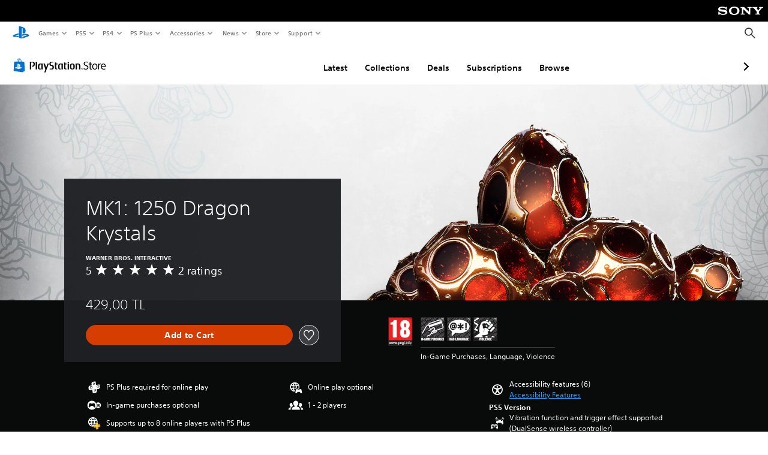

--- FILE ---
content_type: application/javascript
request_url: https://web-commerce-anywhere.playstation.com/naIP/9T31/D-lZJ/K/Rgvg/9uuzztDG1Dc8kQ/JgdX/YmQlBF/ELdksB
body_size: 178286
content:
(function(){if(typeof Array.prototype.entries!=='function'){Object.defineProperty(Array.prototype,'entries',{value:function(){var index=0;const array=this;return {next:function(){if(index<array.length){return {value:[index,array[index++]],done:false};}else{return {done:true};}},[Symbol.iterator]:function(){return this;}};},writable:true,configurable:true});}}());(function(){Kb();KvA();rmA();var Fc=function Bp(xl,sX){'use strict';var BE=Bp;switch(xl){case FP:{jF.push(xf);var wx=fs()[Sg(Ss)].apply(null,[Sl,Jp]);var Sx=rz(typeof wG()[ZE(CX)],QF('',[][[]]))?wG()[ZE(cv)].apply(null,[nM,Qv,WM,Os]):wG()[ZE(jv)].call(null,At,LG,Uz,Np);for(var Ev=M7;DL(Ev,Sl);Ev++)wx+=Sx[N7()[jc(gc)](ws,nM,Yl)](PP[N7()[jc(cl)].call(null,IE,Kz,Ps)][rz(typeof wG()[ZE(wp)],QF('',[][[]]))?wG()[ZE(cv)].call(null,mz,If,pF,G5):wG()[ZE(zt)](hv,QE,gt,xz)](BF(PP[N7()[jc(cl)](IE,GG,Ps)][fs()[Sg(Nc)](Vt,AG)](),Sx[wG()[ZE(M7)](L7,ds,cv,Jv)])));var H7;return jF.pop(),H7=wx,H7;}break;case VB:{jF.push(Lz);var cM=Ot(tZ);try{var Xf=jF.length;var Az=Ot(Ot(pD));if(PP[fs()[Sg(hL)](ss,nx)][wG()[ZE(Nx)].apply(null,[F7,MX,Kt,JF])]){PP[fs()[Sg(hL)](ss,nx)][wG()[ZE(Nx)](w7,MX,Kt,qM)][fs()[Sg(Nx)](jv,Qf)](wG()[ZE(rG)](Ot(Ot([])),pz,GM,ws),WX(typeof fs()[Sg(Mf)],'undefined')?fs()[Sg(hM)](KG,Tf):fs()[Sg(gt)](KX,ZM));PP[fs()[Sg(hL)](ss,nx)][wG()[ZE(Nx)].call(null,Ot(Ot(Np)),MX,Kt,Ot(Ot({})))][fs()[Sg(Mz)].apply(null,[D5,js])](wG()[ZE(rG)](Tl,pz,GM,Ot(Ot({}))));cM=Ot(Ot({}));}}catch(TE){jF.splice(kL(Xf,Np),Infinity,Lz);}var BX;return jF.pop(),BX=cM,BX;}break;case QP:{var sM=sX[pD];var lL=sX[tZ];jF.push(Yz);var C7=lL[N7()[jc(mG)].apply(null,[rf,gE,tL])];var mt=lL[WX(typeof fs()[Sg(zG)],QF([],[][[]]))?fs()[Sg(dR)](F7,dF):fs()[Sg(gt)](sj,I9)];var wO=lL[rz(typeof Z1()[YJ(M7)],'undefined')?Z1()[YJ(gc)](ZR,m0,kk,Yj,m0,FO):Z1()[YJ(w7)](G5,gf,G5,Ot(M7),hL,n6)];var fd=lL[fs()[Sg(IE)].apply(null,[Rj,F5])];var hT=lL[wG()[ZE(T6)](bJ,vG,BI,Ot(Np))];var fT=lL[WX(typeof fs()[Sg(Os)],QF([],[][[]]))?fs()[Sg(N0)](sJ,HG):fs()[Sg(gt)](XR,qY)];var Jd=lL[rz(typeof N7()[jc(m6)],'undefined')?N7()[jc(Nq)](tO,ws,Qr):N7()[jc(Tr)](MR,g9,Sb)];var xJ=lL[rz(typeof fs()[Sg(Mf)],QF('',[][[]]))?fs()[Sg(gt)](s2,B0):fs()[Sg(xf)](jr,rs)];var gI;return gI=wG()[ZE(xn)].call(null,br,pX,Lz,Ot([]))[fs()[Sg(j1)](qj,P9)](sM)[fs()[Sg(j1)](qj,P9)](C7,fs()[Sg(K4)](nT,lx))[fs()[Sg(j1)].call(null,qj,P9)](mt,fs()[Sg(K4)](nT,lx))[fs()[Sg(j1)](qj,P9)](wO,fs()[Sg(K4)](nT,lx))[fs()[Sg(j1)].apply(null,[qj,P9])](fd,fs()[Sg(K4)](nT,lx))[fs()[Sg(j1)](qj,P9)](hT,fs()[Sg(K4)](nT,lx))[rz(typeof fs()[Sg(hv)],'undefined')?fs()[Sg(gt)].apply(null,[qY,S2]):fs()[Sg(j1)].apply(null,[qj,P9])](fT,fs()[Sg(K4)].apply(null,[nT,lx]))[fs()[Sg(j1)](qj,P9)](Jd,fs()[Sg(K4)](nT,lx))[fs()[Sg(j1)](qj,P9)](xJ,WX(typeof N7()[jc(Rj)],QF('',[][[]]))?N7()[jc(rk)].apply(null,[JI,Ot({}),E5]):N7()[jc(Nq)].call(null,N9,Md,gq)),jF.pop(),gI;}break;case Ub:{jF.push(zn);throw new (PP[wG()[ZE(cj)](W0,SF,hd,RT)])(WX(typeof N7()[jc(qn)],'undefined')?N7()[jc(l6)](cj,br,Sv):N7()[jc(Nq)].call(null,VJ,WM,SO));}break;case zP:{var DJ=sX[pD];var qI=sX[tZ];jF.push(VI);if(Jq(typeof PP[rz(typeof fs()[Sg(JO)],'undefined')?fs()[Sg(gt)](hk,xj):fs()[Sg(cl)](f9,zU)][rz(typeof fs()[Sg(L7)],QF([],[][[]]))?fs()[Sg(gt)].apply(null,[w4,U9]):fs()[Sg(r4)].apply(null,[LR,Lc])],Eq()[gY(M7)].apply(null,[j2,In,n1,gj]))){PP[fs()[Sg(cl)](f9,zU)][fs()[Sg(r4)].call(null,LR,Lc)]=(rz(typeof wG()[ZE(Mz)],QF('',[][[]]))?wG()[ZE(cv)](hM,VR,tJ,xz):wG()[ZE(xn)].apply(null,[Ot(Ot([])),dX,Lz,rq]))[fs()[Sg(j1)].call(null,qj,tq)](DJ,zI()[Vq(M7)](SO,Np,j1,fk))[fs()[Sg(j1)].call(null,qj,tq)](qI,rz(typeof fs()[Sg(Y1)],'undefined')?fs()[Sg(gt)](zd,Nj):fs()[Sg(qM)](qT,xI));}jF.pop();}break;case tP:{var g6=sX[pD];jF.push(I1);var N4=g6[rz(typeof wG()[ZE(BT)],QF([],[][[]]))?wG()[ZE(cv)].apply(null,[QT,L6,C4,sO]):wG()[ZE(JF)].apply(null,[Xn,OO,l6,K4])][N7()[jc(r9)](qT,Ot(Ot({})),Hf)];if(N4){var ZO=N4[vd()[Oq(Tl)](l0,g0,Ot(Np),hL,qO,gc)]();var A6;return jF.pop(),A6=ZO,A6;}else{var Sd;return Sd=wG()[ZE(H4)].apply(null,[zd,gq,sd,rj]),jF.pop(),Sd;}jF.pop();}break;case TD:{var AR=sX[pD];jF.push(w7);var B1=N7()[jc(Uz)].apply(null,[LJ,Ot(Ot({})),W2]);var kd=WX(typeof N7()[jc(Yj)],QF([],[][[]]))?N7()[jc(Uz)].apply(null,[LJ,Ot(Ot(M7)),W2]):N7()[jc(Nq)](ET,vn,cR);if(AR[fs()[Sg(cl)](f9,mJ)]){var Kd=AR[fs()[Sg(cl)](f9,mJ)][fs()[Sg(H0)].apply(null,[fI,MT])](fs()[Sg(Jn)].apply(null,[rj,Z6]));var Br=Kd[rz(typeof fs()[Sg(jr)],'undefined')?fs()[Sg(gt)](p9,w9):fs()[Sg(pj)](lO,X4)](rz(typeof wG()[ZE(sd)],QF([],[][[]]))?wG()[ZE(cv)](Ot({}),Yq,Wn,Qr):wG()[ZE(Hd)](qO,N2,Pj,sd));if(Br){var zq=Br[rz(typeof wG()[ZE(CJ)],'undefined')?wG()[ZE(cv)].apply(null,[Ot(Ot(M7)),Bj,bJ,Oj]):wG()[ZE(r9)].call(null,Ot(Ot(M7)),z9,j1,Rj)](N7()[jc(Hd)](Nx,z4,X2));if(zq){B1=Br[rz(typeof fs()[Sg(cv)],QF([],[][[]]))?fs()[Sg(gt)].call(null,Vk,vT):fs()[Sg(wp)](K6,LT)](zq[WX(typeof fs()[Sg(N0)],QF([],[][[]]))?fs()[Sg(b0)](f2,r9):fs()[Sg(gt)].call(null,xO,M4)]);kd=Br[rz(typeof fs()[Sg(CX)],QF('',[][[]]))?fs()[Sg(gt)](U4,C2):fs()[Sg(wp)].call(null,K6,LT)](zq[fs()[Sg(MR)].call(null,CX,L1)]);}}}var U2;return U2=L0(cD,[WX(typeof mI()[T1(gj)],QF(wG()[ZE(xn)].apply(null,[GY,Xj,Lz,Ot(M7)]),[][[]]))?mI()[T1(rj)](XY,Yr,w6,hL):mI()[T1(BI)].call(null,bn,gj,JO,S9),B1,Z1()[YJ(In)].apply(null,[hM,XY,g9,In,Tl,Ot(Np)]),kd]),jF.pop(),U2;}break;case pA:{var GO=sX[pD];var RR=sX[tZ];jF.push(bT);if(Ot(Y9(GO,RR))){throw new (PP[wG()[ZE(cj)](lk,Gq,hd,FO)])(zI()[Vq(gj)].apply(null,[sR,j1,Uj,mr]));}jF.pop();}break;case HZ:{var YY=sX[pD];var ER;jF.push(x9);return ER=Ot(Ot(YY[wG()[ZE(JF)](JF,Oz,l6,vn)]))&&Ot(Ot(YY[wG()[ZE(JF)](Mf,Oz,l6,rj)][fs()[Sg(GY)](dO,dF)]))&&YY[rz(typeof wG()[ZE(Y2)],'undefined')?wG()[ZE(cv)](WM,JI,sT,ZJ):wG()[ZE(JF)].apply(null,[L7,Oz,l6,L7])][fs()[Sg(GY)](dO,dF)][E6[GR]]&&rz(YY[WX(typeof wG()[ZE(O1)],QF([],[][[]]))?wG()[ZE(JF)](Nj,Oz,l6,qM):wG()[ZE(cv)].call(null,mT,sR,LJ,qO)][WX(typeof fs()[Sg(BI)],'undefined')?fs()[Sg(GY)](dO,dF):fs()[Sg(gt)](Iq,NY)][E6[GR]][vd()[Oq(Tl)].apply(null,[Uj,V7,ws,hL,L7,gc])](),fs()[Sg(Hq)].call(null,nO,WU))?wG()[ZE(hL)].apply(null,[PY,vL,C4,c2]):wG()[ZE(BI)](n6,Mv,BT,Ot(Ot([]))),jF.pop(),ER;}break;case vN:{var nY=sX[pD];jF.push(Jr);var f1=wG()[ZE(H4)](BI,gn,sd,Ot(Ot(Np)));try{var Lq=jF.length;var X1=Ot(tZ);if(nY[wG()[ZE(JF)](FO,Yq,l6,rj)][wG()[ZE(Uz)].apply(null,[Ot({}),Zk,N1,zG])]){var m1=nY[wG()[ZE(JF)](g9,Yq,l6,j1)][wG()[ZE(Uz)].call(null,S9,Zk,N1,Md)][vd()[Oq(Tl)](Rj,V1,L7,hL,qM,gc)]();var Ar;return jF.pop(),Ar=m1,Ar;}else{var pR;return jF.pop(),pR=f1,pR;}}catch(kI){jF.splice(kL(Lq,Np),Infinity,Jr);var s9;return jF.pop(),s9=f1,s9;}jF.pop();}break;case tV:{var Q2=sX[pD];jF.push(BT);if(WX(typeof PP[Z1()[YJ(Np)](Hq,D0,S9,sO,BI,zG)],Eq()[gY(M7)](fR,Yr,n1,gj))&&Jq(Q2[PP[Z1()[YJ(Np)](Hq,D0,G5,j1,BI,Os)][xT()[r6(Tl)].apply(null,[hM,E2,gc,lO,Nc])]],null)||Jq(Q2[wG()[ZE(Mf)](cv,pI,D0,FI)],null)){var E1;return E1=PP[fs()[Sg(xn)](mT,lr)][wG()[ZE(Qr)](Ot(Ot({})),j5,kr,Kz)](Q2),jF.pop(),E1;}jF.pop();}break;case dw:{var d9=sX[pD];var ZT=sX[tZ];jF.push(lO);if(vR(ZT,null)||lj(ZT,d9[wG()[ZE(M7)].apply(null,[gE,rl,cv,lk])]))ZT=d9[wG()[ZE(M7)](Ot(M7),rl,cv,zG)];for(var OR=M7,BY=new (PP[fs()[Sg(xn)](mT,S2)])(ZT);DL(OR,ZT);OR++)BY[OR]=d9[OR];var R9;return jF.pop(),R9=BY,R9;}break;case wm:{var r1=sX[pD];jF.push(RJ);var SI=wG()[ZE(xn)](cj,dF,Lz,dn);var mn=rz(typeof wG()[ZE(Mf)],QF('',[][[]]))?wG()[ZE(cv)].apply(null,[Os,L1,HJ,xn]):wG()[ZE(xn)].apply(null,[Np,dF,Lz,Uj]);var n4=rz(typeof fs()[Sg(Sn)],QF('',[][[]]))?fs()[Sg(gt)](jk,mR):fs()[Sg(nk)](m6,fx);var Pd=[];try{var VY=jF.length;var Dd=Ot(tZ);try{SI=r1[fs()[Sg(ck)](GJ,tL)];}catch(Yn){jF.splice(kL(VY,Np),Infinity,RJ);if(Yn[wG()[ZE(ws)](mz,ZF,tT,xq)][zI()[Vq(O1)].apply(null,[kJ,gc,xz,A4])](n4)){SI=N7()[jc(KG)](gE,Ot(Ot([])),MT);}}var QY=PP[N7()[jc(cl)](IE,Ot(Ot({})),rT)][wG()[ZE(zt)](cl,Fv,gt,Yr)](BF(PP[rz(typeof N7()[jc(cY)],QF('',[][[]]))?N7()[jc(Nq)].call(null,GT,BI,Vr):N7()[jc(cl)].call(null,IE,Ot([]),rT)][fs()[Sg(Nc)](Vt,SM)](),PD[fs()[Sg(L2)].call(null,Pn,NR)]()))[vd()[Oq(Tl)].apply(null,[Yr,qq,gt,hL,Ot(M7),gc])]();r1[rz(typeof fs()[Sg(Qr)],QF([],[][[]]))?fs()[Sg(gt)](Mk,p1):fs()[Sg(ck)](GJ,tL)]=QY;mn=WX(r1[fs()[Sg(ck)].call(null,GJ,tL)],QY);Pd=[L0(cD,[wG()[ZE(w7)].call(null,Mf,vv,lT,nJ),SI]),L0(cD,[fs()[Sg(l0)](M2,Ql),WY(mn,Np)[vd()[Oq(Tl)].apply(null,[VR,qq,P6,hL,jr,gc])]()])];var J6;return jF.pop(),J6=Pd,J6;}catch(q5){jF.splice(kL(VY,Np),Infinity,RJ);Pd=[L0(cD,[WX(typeof wG()[ZE(O1)],QF([],[][[]]))?wG()[ZE(w7)].apply(null,[w7,vv,lT,Kz]):wG()[ZE(cv)](Qr,w1,Wq,Ot(Ot([]))),SI]),L0(cD,[fs()[Sg(l0)].call(null,M2,Ql),mn])];}var SY;return jF.pop(),SY=Pd,SY;}break;}};var Yk=function(){return dY.apply(this,[p3,arguments]);};var b6=function(M9,Nd){return M9^Nd;};var p4=function(){return dY.apply(this,[SZ,arguments]);};var tR=function(){return ["\x6c\x65\x6e\x67\x74\x68","\x41\x72\x72\x61\x79","\x63\x6f\x6e\x73\x74\x72\x75\x63\x74\x6f\x72","\x6e\x75\x6d\x62\x65\x72"];};var sY=function(){return Un.apply(this,[pN,arguments]);};var Ij=function(){wd=["\x61\x70\x70\x6c\x79","\x66\x72\x6f\x6d\x43\x68\x61\x72\x43\x6f\x64\x65","\x53\x74\x72\x69\x6e\x67","\x63\x68\x61\x72\x43\x6f\x64\x65\x41\x74"];};var t6=function(gO){if(gO==null)return -1;try{var OY=0;for(var qr=0;qr<gO["length"];qr++){var V4=gO["charCodeAt"](qr);if(V4<128){OY=OY+V4;}}return OY;}catch(HR){return -2;}};var kL=function(M0,zY){return M0-zY;};var zk=function(ZY){var NJ=['text','search','url','email','tel','number'];ZY=ZY["toLowerCase"]();if(NJ["indexOf"](ZY)!==-1)return 0;else if(ZY==='password')return 1;else return 2;};var lq=function Vd(IO,Wr){var vY=Vd;for(IO;IO!=x8;IO){switch(IO){case mC:{TT=cv*l0*J1-GR-gc;IO-=kg;Gq=n1*J1-GR*Nq-cl;rR=Nq+gc+BI*j1*l0;f0=gc*J1-BI*cl+gt;mq=j1*Nq*GR+gc*gt;kj=Np+cl*gc*n1-gt;}break;case KW:{hR=J1+GR*gt*l0*gc;nn=n1*cl*gt+Nq-l0;IO=Jg;AO=gt*cl*gc-J1;kO=Np*cl*J1+n1-j1;Z0=j1+J1*n1+gc+Nq;}break;case sH:{Hd=gc*gt*cv+j1+cl;r9=n1*Np*cl+cv*j1;Xj=J1+gt+n1*GR*gc;J9=cl*gc*gt+j1+GR;IO+=mw;Tj=J1-cv-l0+gt*n1;x9=cl*j1+J1*BI+n1;}break;case fA:{C4=gc+Nq+j1+cl+n1;IO=hA;qJ=gc+cv*j1;bJ=cl*l0*cv-GR*gc;Yr=l0+n1+gc+cl+j1;gj=l0+cv*n1+cl-gt;Kz=cl*Nq+cv*gc;W0=l0*BI+gt*Nq+cv;}break;case kH:{zT=j1-l0+gc*J1;IO+=mg;A4=j1*cl-BI;Q6=Np*cl+n1*gt*Nq;n5=J1*GR-Nq+j1-cv;mJ=Nq*BI*cl-l0+j1;A1=BI*J1-GR-n1-j1;CY=l0-GR-Np+cl*j1;}break;case bD:{g9=l0-n1-Nq+cl*gc;IO-=HP;Uj=n1+Nq*Np+l0*cl;zG=cl+l0+gt-cv+GR;z4=j1*cv+cl-l0*BI;Nj=cv+j1+n1;xq=cl*cv+l0*BI+gt;}break;case LN:{tY=J1*BI+cl-Np;LT=gt+J1*BI-l0-j1;L6=gt+l0+n1*J1-Np;Sr=GR*gc*gt*BI-j1;pT=Nq*J1+BI*GR;IO-=rH;KY=cl*Nq+n1+gt*J1;}break;case RZ:{G1=cl+j1*n1*Np-Nq;z6=j1*BI*GR-l0*gt;K2=cv*Np-BI+gc*J1;Qf=j1*n1+cl-cv*Np;HY=gt+J1+cl*l0*Nq;Mq=cv-gt*Np+cl*J1;IO=hZ;}break;case XC:{Wj=n1+J1*l0+gt*cv;kJ=J1*n1-cv-j1-cl;md=J1*BI-Nq*l0-Np;D1=j1*GR*l0+J1*Np;K5=gt-j1+l0+J1*n1;tO=l0-Np+gc*J1-cl;XJ=gt*j1*GR-cl-Np;TI=J1*n1*Np-BI*gc;IO=jV;}break;case V3:{SR=cl*Nq*n1*Np+BI;Xr=j1+BI*J1+gc*cv;VJ=Np*j1*cl*cv-n1;IO-=rD;pI=j1+J1*l0+gt*gc;}break;case IH:{cI=gc*BI*gt+n1-cl;Lj=GR*j1*gt+n1*l0;Ck=Nq*J1-BI-cl+GR;IO+=Fw;jd=cl+J1*BI-gt+j1;H9=j1+J1*n1-l0-cl;Ek=l0+J1-GR+n1*j1;dJ=j1*cv+GR*cl*n1;q9=cv+Nq+j1*cl;}break;case XN:{IO=kW;ws=gt+cv+n1+gc;PY=n1*gc-BI*l0+Nq;fJ=gt*GR+cv*cl+gc;m6=GR+gt*Nq+Np;rk=cl-gc+l0*n1-Np;xz=cv*gc+n1+Nq*GR;}break;case NC:{qM=BI*gc+n1+j1;Bq=GR*BI+n1+J1*gc;JF=cl*Nq*cv+gt-gc;Zq=gc*J1-cl*Nq-n1;IO=Ub;m9=n1*cv+gt*J1+j1;HI=Np+gc*gt*l0;}break;case zw:{rG=cv-l0+J1+n1*BI;IO-=cb;cq=GR*Nq+J1*BI+cv;Gj=gt*J1-BI*gc;s6=cv+n1*J1-gt-l0;}break;case rD:{AY=cl+j1*gc+Np+gt;O6=l0*gc*n1-Nq;Bk=GR*J1+BI+Np+cv;fq=j1*gc+GR*gt+Np;N1=gc*n1*l0-BI+Nq;IO=Um;}break;case wb:{zd=BI*gt*Np-gc;M6=cl+cv*n1+gt;nJ=Np+j1+gc*cv-gt;IO=EN;hM=gt*GR+Nq+cl+BI;hv=gc+j1+gt+cv*Np;Zj=J1*gc-gt-cv*GR;vJ=GR*J1-l0*gc*cv;BO=gc*J1+Nq*GR-BI;}break;case wP:{Vj=cl*gc-Np+BI*J1;O5=gc*Nq*l0-gt+j1;R1=cl*cv*gc-BI+j1;IO-=vZ;vI=J1+gt*gc*n1+cv;UI=n1*BI*cl+gc-Np;dq=J1*gc-GR-BI*gt;c1=BI*gc*GR*l0-gt;}break;case J3:{AG=J1*gt+Np+l0;cr=cv-cl+gt*J1-Nq;IO-=Fw;Bn=j1*cv*BI+n1*gc;Ur=n1*J1+gc+cv+gt;EJ=J1+gt*cl*gc+GR;}break;case Y8:{var q1=kL(jI.length,Np);if(zj(q1,M7)){do{var k1=mk(kL(QF(q1,jj),jF[kL(jF.length,Np)]),TR.length);var z0=UY(jI,q1);var DY=UY(TR,k1);X0+=Nk(IP,[WY(LO(q6(z0),q6(DY)),LO(z0,DY))]);q1--;}while(zj(q1,M7));}IO-=FB;}break;case dB:{bR=j1+n1+Np+J1*gc;mY=n1+BI*J1-l0;IO-=X;C1=j1*cv*BI-Np;vj=Nq-cl+J1*gc-j1;}break;case jZ:{wT=gc+j1*l0*Nq;hJ=gc+J1*gt+GR-Nq;qY=J1+GR*j1*Nq;IO=Hg;Y6=cv+j1*Nq*GR;KO=l0*j1*Nq-gt*gc;P2=n1*gc*BI*cv+j1;JJ=j1*cv+GR+J1*gc;}break;case Gh:{Lr=cv*n1*BI*gc-l0;hj=GR*n1+J1+gt+Np;wY=BI*J1+cl-Np+cv;VI=BI+Nq+gc+J1*gt;pJ=j1-cv+n1*gt*gc;IO=dB;z9=n1*GR*cl*cv;}break;case Hg:{sj=cv+Nq*J1+gc;w1=n1*J1+BI*gt+cl;vr=gt*l0*n1+cl*j1;J5=cl*j1+n1+J1;Pr=cl*J1+Np+BI-j1;IO+=OZ;V0=j1*gc+Np+J1*Nq;}break;case r8:{gr=cl*cv*j1+Np-gc;IO=cm;XO=gt*J1-l0+BI+Np;DT=Nq+gc*l0*GR+J1;zJ=Nq*cl+gc*J1*Np;}break;case D3:{hL=GR*l0-cv+Np;Tl=GR*Nq-cv;M7=+[];mz=n1+gc+BI-GR+gt;IO=fA;sd=Np+l0+cv+Nq+BI;QI=cl+BI;}break;case gC:{IO=x8;return Zr;}break;case p8:{hd=BI-GR+Nq*j1*cv;Ik=gt*BI*cv-n1*Np;IO-=cD;Ln=gc+J1+j1*l0;FJ=BI*GR-Nq+j1*n1;}break;case ph:{IO=QB;S4=Np-n1+cv+J1*cl;Qj=l0*j1*GR+Np-gc;k2=cl*l0*n1-Np-gt;L9=Np*J1*BI+j1+gc;B0=n1*gc*BI-gt;w2=gt*cl*Nq+J1+j1;v4=BI*J1-cl-j1-gc;Kk=GR+Nq*J1-cv;}break;case DV:{m0=l0+BI*J1-gt*GR;bT=n1*J1-cv*j1;IO+=qN;Q1=J1*BI-n1*l0+Np;Q4=Nq*J1*Np-l0-j1;Zk=GR*n1*gc*l0-cv;w4=J1*gc+gt*cv+n1;G4=j1*Nq-gc+GR*J1;}break;case PV:{Wd=Np+j1*l0*BI-cl;wJ=J1*gc+GR+Nq*gt;gT=J1+Nq*cl*gt;IO+=OZ;FR=gc-BI-cv+Nq*J1;}break;case qP:{G2=J1*n1-cv*BI+j1;OJ=l0*J1+Nq*cv+Np;IO=W3;nx=j1*gt+Np-gc+cl;g0=cl*j1*cv-BI;BJ=gc+J1*Nq;LJ=j1*GR+BI+gt*n1;}break;case Tb:{r4=gt*l0*GR+Nq;lY=n1*BI*GR*cv-gc;RY=J1*gt-GR-n1-gc;IO+=kC;If=J1*gt+gc+Nq-cv;}break;case GH:{Ed=J1*l0*Np+n1*GR;Yl=GR+J1*BI-Nq;m2=gt*J1+j1+Nq;Xq=cl*J1-cv-BI*n1;NT=gc*n1*BI+Nq+j1;IO=LP;hO=gc*BI*cl-GR*n1;}break;case HD:{I1=gc+J1*Nq-GR+j1;IO-=vh;Dq=J1*gt+BI+Nq*j1;w0=Nq*j1-l0-BI+GR;F2=Nq+j1+J1+gt*GR;l6=J1-BI+gt*gc+cl;zn=cl*J1+Nq-j1+Np;kq=J1*cl-BI-j1+gt;}break;case Ig:{lJ=GR+cv*gc*Np*j1;RO=J1*BI+gt*Nq-cv;DO=gc*J1-cl*GR*Np;IO+=HH;Xn=GR+Nq*gc+n1+j1;Z9=J1*gt+n1*gc+GR;}break;case N:{YT=J1*GR-cv+cl*j1;Lk=cv-Np+cl*l0*BI;J4=Np*cv+n1+gt*j1;kr=l0+Nq+gt*j1+GR;D2=Np*J1*cv+n1*Nq;IO=gW;lT=j1-GR+n1*BI*l0;S6=cl+Nq*gc+BI*j1;}break;case kW:{GG=Nq+gt*GR+cl-BI;QT=cv+BI*Np*n1+gt;IO=bD;O4=Nq*gt*cv-GR;h9=Nq+cv*GR+n1*gc;}break;case fZ:{Qq=j1+cl+cv+gc*J1;Jk=gc*j1*GR-J1+l0;bI=gc+j1+l0*J1;IO=r8;v9=BI*J1+Nq*gc*l0;C9=GR*gc*Nq*l0-cv;Dr=cl+Np+j1*l0*gt;NO=J1+cl*j1-cv+gc;}break;case wD:{var rr=Wr[pD];var dT=QF([],[]);var Gd=kL(rr.length,Np);while(zj(Gd,M7)){dT+=rr[Gd];Gd--;}return dT;}break;case wV:{bO=cl*j1+n1-Np;W6=J1*gc-gt+j1*Nq;IO=sg;W4=J1*gt-cv-n1*GR;IY=j1*cl-Nq+cv*gc;bq=n1*cv+gt*gc*cl;zO=l0*BI*j1*Np-gt;pF=BI*J1+GR+n1+j1;kn=cv*GR+l0*J1+cl;}break;case SD:{Nn=Nq-Np+cv-l0+J1;cT=BI+l0+cv+J1-gc;IO-=zN;Y1=Nq*gc-j1-cv+J1;dR=J1-Nq+l0-GR+cl;C6=gc*GR*Np+BI*J1;}break;case xW:{D4=l0*gt+j1+J1*gc;I2=J1*cv-Nq*BI;vk=BI*gt*Np*n1;dO=BI*j1+cv*Np+l0;IO=Bm;bk=gt*j1+l0*J1-BI;Y5=cl+Nq*j1+l0-gc;}break;case xP:{WT=J1*gt-Np+Nq*gc;LI=cl*j1+BI+gt*gc;jT=GR*gt*Np+j1*gc;T4=l0*n1*GR*Nq-j1;IO-=EN;}break;case gg:{IO=Xh;nT=Nq*BI*n1-cv-Np;Vt=j1*gc+n1-cl+Nq;Tf=j1*gc+cl-cv-GR;pq=l0*gc*Nq+J1+cl;}break;case Nh:{tJ=cv*l0*gt*cl+gc;X4=cl-GR+BI*j1+n1;mj=gt+BI*n1*l0-gc;cn=cl-j1*cv+Nq*J1;Uk=J1-gc+cl*j1;IO+=tZ;}break;case sN:{IO=x8;return Un(lD,[X0]);}break;case JP:{X2=gt*J1+Np-BI-GR;hY=j1+cl-BI+J1*gc;B6=gt*J1+l0-BI-Nq;IO=Rh;b9=j1*BI*GR+gc;R2=gc*n1*gt-J1+j1;Cr=l0*GR+Nq+gt*J1;AJ=J1*Nq+gc-gt-cv;}break;case w:{sI=n1-l0*cl+J1*gt;Rj=BI*gc+gt+j1+cl;EI=gc+BI+cl*n1*GR;rI=GR+cv+l0+J1*Nq;rO=gc*l0*GR+Nq;JO=gt+J1-n1+cv+j1;IO=SD;N6=GR*J1-BI*cv+gt;YI=cl*j1-l0*cv-Np;}break;case MH:{L4=j1-GR+cl*Nq*n1;nR=Nq+j1*gc+cl+J1;KR=J1*cv+gt+l0-n1;LY=cq-Gj+s6-L4+nR+KR;Oj=l0*GR*gc;tk=j1*gt*l0*Np+n1;IO+=AN;}break;case Mm:{j9=gc*J1-GR-j1+gt;Cd=Nq+J1*l0-n1+j1;IO=vH;sr=gt*Nq*gc+j1*cl;pr=Nq*Np*gt*cl;GI=J1*l0+Np-n1+cv;hq=cl+l0+j1*gt*GR;P1=J1+j1*cl-gc+n1;OI=BI*n1*gt+Nq;}break;case dh:{IO+=jZ;Zd=l0+j1*cl*cv-J1;Dn=j1*Np+J1*l0;Nr=Np-cl+J1*n1-Nq;tI=cv+j1*cl+n1+gt;}break;case sV:{Md=GR*cl+Nq+cv-n1;rq=cl+Nq+l0+j1+BI;Jv=gt*cl-n1*cv+gc;IO=gV;cj=cl+cv+GR*gt-n1;}break;case sB:{Xk=cv*n1*gc+j1+J1;sn=J1*Nq+l0-j1+cv;xd=BI*GR*gc*Np*l0;hn=Np*BI*n1*gt-J1;NI=gt+cv*J1+n1*gc;IO=rD;GJ=j1*gt+BI*n1-l0;}break;case W3:{tT=Np+cl+Nq*j1-gt;z2=J1*l0+Nq-BI*cl;Wn=gc+j1+gt+J1*BI;Ak=J1*Nq-cl-GR-cv;Iq=n1+J1*gc+BI;IO=xW;q4=J1-l0+j1*gt*cv;}break;case IV:{WI=n1*J1-cl+Np-gt;MI=GR*n1*j1-gc-BI;fr=BI-cv*l0+Nq*J1;IO=LN;ZR=BI*GR*l0*Nq-cv;nq=j1+BI+GR+n1*J1;nj=l0*gc+n1*J1-cl;}break;case Bm:{IO=O8;Sq=J1*Np+gt+j1*cv;F9=GR*j1+gc*cl-Nq;fI=l0+j1*GR+gc*n1;TO=cv*j1+GR+J1+gt;tr=j1+Np+J1*n1;O9=gc*J1-cv*BI+gt;T2=cl*Np+Nq*BI*n1;}break;case U:{IO=vV;W1=Nq*n1*cl+BI*l0;t4=gt*j1*cv*Np+GR;j4=j1*cv*gc+GR-gt;W9=n1-cl*gt+BI*J1;}break;case Yh:{IO=tm;QO=cl-n1+j1*Nq*l0;wn=J1*cv*GR-Np;k9=l0*GR*j1;I5=gt+GR*j1*Nq;Rn=BI+j1*gt*GR+n1;A2=Np*J1*Nq+gt+cl;II=l0-j1+BI*J1+Np;}break;case Xh:{rf=Np*gc*j1+Nq+cv;F0=n1*j1-GR*gt-l0;Fj=GR+n1*BI*Nq;IO+=zA;V6=cv*l0*j1+cl;Ps=Np-BI+gc*gt*Nq;cO=GR*BI*j1-gc*l0;rd=J1*BI+gt*cv-j1;dI=J1-cv-n1+j1*cl;}break;case hZ:{gJ=j1+GR+J1*BI+Np;wq=GR+cl*BI*Nq+gc;jY=gc-l0+J1*GR+cl;g1=j1*n1+BI+gc+l0;Pj=BI+gt*cv+j1*n1;c0=GR*J1+j1-l0-n1;Tk=cl*j1-gt+Np-cv;IO-=F;AI=J1*n1+l0-BI*cl;}break;case MC:{KJ=BI+j1*Np*gc*cv;kT=J1*gt-BI-gc+Nq;Yq=BI-J1+j1*l0*gc;d6=j1+J1*n1-cl*Nq;E0=Nq*J1+cv+n1;T5=J1*BI*Np+n1+j1;xk=n1*cl*gt-gc+l0;IO-=xB;}break;case BW:{RT=l0-Np+n1*BI;IO=Ch;cY=Np*GR-l0+gc*gt;mT=gt*cv*BI-l0-gc;Qr=cv-BI+n1*gc;}break;case NZ:{IO=Hb;BI=Nq-GR+l0;gt=BI-Nq+GR+l0-Np;gc=gt-BI+GR+Nq-Np;n1=gt+cv;cl=gc+n1-Nq-BI+l0;j1=gc+GR*cl-Nq;}break;case IA:{YO=J1-j1+gt*gc*Nq;rT=Np*n1*J1+BI+cl;p1=n1+gt-gc+BI*J1;c9=J1*n1-BI-cv;PT=J1*Nq+n1-j1+gc;IO=KW;}break;case GB:{XY=j1+BI*Np+J1;IR=BI+l0*J1-cv*gc;Aq=BI*gc+cl*n1*cv;IO=VD;pz=gt*l0*Nq*BI-Np;CJ=l0*gc+n1*BI*cv;K9=gc+l0*BI*j1+gt;}break;case tw:{UT=gt+n1+j1*Nq*cv;cJ=cl*n1*Nq-BI+gc;HJ=l0+n1*Nq*cl-GR;IO-=Gb;HO=Nq*n1*BI*cv+j1;mO=Nq*J1-l0-n1-gc;g2=Np+gc*n1*cl+j1;gd=n1*Np*gt*cl;}break;case QB:{I9=n1+j1+J1*gt*Np;sq=cl*J1-j1*gc-n1;Y4=gc*J1+BI*gt+l0;Bj=cl*j1+n1*GR+gc;IO+=BP;}break;case GA:{Y2=gc*gt*cv+BI*l0;nk=cl+J1+Nq*gt-gc;IO+=QH;Hk=Nq+cl*j1-Np+BI;ck=j1*l0-Nq+GR+gc;V2=GR*j1*Nq;}break;case VH:{IO-=BC;J2=n1*gt*cl+l0+J1;M1=j1+Nq+gc+J1*gt;dr=gc+Np+GR*j1*Nq;Bd=J1*BI-gc+l0*Nq;wj=J1*gc-j1+n1;}break;case EC:{IO=Mg;N0=J1*Np+gt+l0-GR;BR=BI-gt+l0*j1*Nq;xf=gt-n1+cl+Np+J1;Vk=gt*J1-cl*n1-j1;bY=j1-Np+gc+gt*cl;w6=l0-j1+gt*cv*cl;}break;case xb:{OO=gc*BI+gt*J1+n1;IO+=E;Fr=gc+J1*Nq-j1;t9=gt+J1+j1*cl+gc;SJ=J1+cl*j1-Nq-Np;KT=Np*GR*j1*cl-gc;x1=Np-cv-gc+J1*l0;ET=Nq+gt*J1+gc*n1;JR=gc+gt*J1+j1+GR;}break;case zB:{var CI=Wr[pD];IO+=cg;B9.TW=Vd(wD,[CI]);while(DL(B9.TW.length,Qm))B9.TW+=B9.TW;}break;case vH:{IO=JP;q2=GR-l0-n1+J1*gc;F6=j1*gc+GR*Nq*cl;T9=gt*BI-cl+gc*J1;Ir=GR+cl*n1*gc;Pk=n1*J1-Nq*gt+gc;nr=gt*J1-GR*l0*cv;n2=gc+gt*l0*n1*GR;}break;case IB:{tn=GR*gt*j1+l0*Nq;EY=l0*J1*cv-j1;pY=Nq*Np+J1+gc*j1;kR=n1*Nq+J1+BI*j1;IO-=sh;dd=J1*cl-gt;kY=cv*cl*j1-BI-l0;s2=n1+l0*BI+J1*gc;v0=Np*l0*BI*Nq*GR;}break;case hw:{b4=cl+n1*gt*BI-GR;wI=J1+GR*cl*n1+l0;IO=mV;D9=J1*gt-gc-GR*Nq;rY=Nq+gt*l0*j1+n1;Rr=Nq*J1-GR-j1-n1;wk=cv+j1*BI+GR;}break;case sw:{B4=gc+n1*j1+J1+Np;JY=BI+n1*j1-cv;WR=cv*gt*j1+cl;vq=cl*BI*n1-gc-gt;qd=GR*gc*n1;E2=j1*cv*GR+n1+cl;IO=P3;}break;case Hm:{EO=GR-BI+J1*gt+j1;Jp=GR+cl*Nq*gt;An=Nq-GR+cl*gt+J1;IO+=kC;Qn=BI*J1+gc*gt;Qk=n1+gt*Np+J1*Nq;YR=n1+gt+BI*J1*Np;ZI=gt*gc+J1*GR+BI;JT=BI*j1*Nq-n1;}break;case qC:{IO-=U3;U6=l0+J1*n1+j1+GR;S1=Nq-gc+l0*GR*j1;pj=GR+BI*Nq*l0;wp=J1-gc+GR*n1+Nq;b0=cv+cl*BI+gt*n1;H4=cv-cl+J1+Nq*gt;nO=l0+n1+Nq+J1+cl;}break;case P8:{xY=gt*J1+n1*l0+j1;IO+=tm;Ej=l0+cl*n1*BI+Np;KX=BI*J1-l0*Nq*Np;F4=J1*gc+Np+BI*GR;x0=cl*gc*BI-j1;g4=GR+l0*J1-j1+BI;B2=gt*l0*Nq+j1*gc;wr=l0*gc+J1+cl*j1;}break;case kw:{Mk=Nq*J1-cv*GR;fj=J1+Nq*BI*cl-j1;Kq=cv+J1*BI+cl+n1;Uq=gc*cl+BI+J1*Nq;s4=j1+cv*cl*gc*l0;XI=n1*J1;IT=n1+gc*GR*gt*Nq;Dj=J1*n1-BI-GR*Nq;IO-=IN;}break;case jV:{jJ=gt+cl+J1*Nq+l0;I4=gc*cv*j1+Nq-GR;lR=j1-n1+gc*J1;dj=J1*BI-gt-gc*l0;Gr=J1*Nq-cv-gt-j1;l9=n1+cl-l0+J1*gt;Rk=cl*j1*GR-cv+Np;IO=Mm;j5=cl*J1-GR*Np*l0;}break;case KD:{VT=Nq*gt*cv*cl-GR;gk=gt*cl+J1+cv+n1;IO+=Eh;Tn=Np+J1*GR+BI*n1;Q0=cl*cv*j1-BI+l0;Hr=n1*cl*GR+l0*J1;}break;case xm:{l2=Nq+cl*J1+gt-j1;P0=j1*BI*GR-n1;k6=l0*cv+gc*gt*n1;Fd=gc*Np*Nq*n1*cv;r2=gc+gt+J1+j1*n1;IO+=GC;}break;case O8:{j6=cl*gc*n1*Np+j1;IO+=cg;hr=GR*cv*j1*Nq-BI;Tq=cl*GR*j1-gt*Nq;pk=gc+gt*n1*l0-Nq;}break;case FP:{IO+=pN;jF.push(lI);Mn=function(VO){return Vd.apply(this,[zB,arguments]);};Un.call(null,x8,[M7,G6]);jF.pop();}break;case Um:{U9=l0*J1+BI-gc+GR;jO=l0*gc+cv+cl*j1;Z4=Nq+j1+l0*n1*gt;Vn=GR*n1+j1*gc;IO=Fg;}break;case Fg:{Cj=j1*n1-gc+cl-gt;Jj=l0*gt+Np+gc*j1;Gn=n1+J1*GR-gc-gt;IO=RZ;WJ=l0+Np-cv+J1*n1;A9=J1+Np-cv+BI*j1;Ld=n1*j1+Np;Yd=gt+n1*j1-gc+GR;x2=n1*j1+l0-GR+cv;}break;case Rh:{tj=BI*J1-cl-gt+gc;KI=gt*J1-GR*gc+cv;K1=J1*l0+Nq*GR-gc;QR=cv*n1+BI*J1+Nq;Gk=Nq*J1+n1-cl*BI;IO=Eb;Dk=n1*Nq+J1*gt;Ad=l0*J1*Np+gc*BI;}break;case kb:{n9=J1*n1-Nq*cl+Np;p0=BI+gc-j1+n1*J1;nd=J1*gt+l0-cv*j1;Fk=l0+cv*gt+gc*J1;QJ=Nq*cv*J1-gt-BI;IO-=MA;H6=gc*GR*l0*cl+Nq;Id=l0*J1-j1-n1-Np;}break;case nm:{X6=BI+j1*cl+cv-l0;Kr=gc*J1-BI*GR*gt;IO-=ph;AT=J1*BI-cl-GR*j1;D6=j1*gc*GR+l0*Nq;Kn=l0*Np+n1*J1+gt;LG=GR+j1*gc-l0;Ud=Kr+AT-D6+Kn-LG-z4;ST=cl-cv+J1+n1+j1;}break;case MD:{FY=J1*gt-GR+Nq-l0;WO=n1+gc*j1*cv;IO-=Pg;C2=J1+gc*gt+cv+j1;Sl=GR*l0+n1*cv*cl;fY=GR*Np-gc+BI*j1;xr=gc*BI*l0+cv;}break;case TZ:{p2=n1*J1-Nq-l0-j1;R6=J1*n1-j1+Nq;H2=BI*gc*cl+n1+J1;C0=GR*gt+l0*J1-j1;IO=B;MY=J1*gc+cv*GR-j1;RI=gt*gc+J1*Nq-l0;}break;case MV:{P4=j1*cl+n1*gt+l0;X9=cl*cv*BI*Np*Nq;IO+=gC;pn=Nq*l0+J1*gt+cv;Fn=J1*BI-Np-gt*gc;UR=J1*GR-gc+l0*cl;}break;case Jg:{Wk=J1*l0-gt+j1-n1;xR=GR+J1+Nq+j1*cl;rn=gc-cl+J1*gt+j1;Td=n1*J1-gt-cv+l0;On=n1*J1-l0+cv*gc;Rd=J1*BI-Np-j1-n1;IO-=fN;}break;case HH:{p9=n1*Np*J1+gt*l0;f4=gc*BI*cv+J1*n1;IO+=wh;OT=l0+J1*Nq-gc-GR;wR=BI+n1*J1+gc+cl;pO=cv+J1*n1+Np+l0;Kj=j1-BI+n1*Np*J1;}break;case cB:{rJ=l0*j1+n1+gt-Nq;DI=Nq*gt*l0-cv+BI;T6=l0*cl+j1+n1*gc;FT=gt*J1+Np;gR=Np+GR*gt*j1+gc;l1=l0*gt+J1*n1-cl;Z2=gt*GR*j1+cv-n1;IO-=sH;c6=BI+j1*n1+GR*Nq;}break;case T8:{d4=j1*n1-cl+GR*gt;zR=gc*l0*gt*Np;F1=j1*cv+J1+cl*BI;UJ=n1*l0-gt+j1*BI;fR=GR*cl*gc-BI-Nq;Rq=l0-cv+j1*gt-GR;IO=vN;jk=J1*n1+gc-j1*cv;Sk=n1*j1+cv+Nq*l0;}break;case Mg:{V9=n1+cl+gt+J1*gc;dk=gt*gc+l0+J1*BI;qT=J1+gt+n1+GR-BI;Mj=Nq*cl*gt+cv-gc;L2=n1+J1-BI+cl+Np;Mz=Nq+J1+Np+n1;IO=Rg;Nx=GR*j1+Np+gc*cv;}break;case cg:{ld=cl*J1-n1;bj=Nq*J1-gt-l0-gc;ln=Np*Nq*n1+cl*j1;Hn=cv+cl*gc*GR-gt;D5=gc-BI+j1*gt+l0;Kt=j1*l0+gc+J1-cv;IO+=Dh;}break;case Zg:{TJ=gc*J1-n1+Nq*j1;zr=GR*gc+j1*n1+J1;f6=l0-j1+J1*cl+n1;Sj=j1*gc+GR+J1-Np;v6=Np+cl*l0+gc*J1;IO=WH;GT=l0*gt*j1+gc-n1;}break;case GZ:{fO=n1*J1-cl*j1-GR;IJ=j1+Nq*J1-GR-cv;x6=J1*cv+gc*j1-Nq;qk=BI*J1-gt*l0-Np;IO-=jC;k4=gt*gc*n1+GR*j1;}break;case mV:{UO=Nq+J1*cv;hI=l0+BI*Nq*gt-gc;E9=n1+BI*j1;Ok=gt*GR*cl+BI-gc;IO=F3;Cq=j1*gc-BI+cl-n1;p6=BI*Nq*gt-Np;PR=j1*BI+gc*Np+l0;Hj=J1*cv-BI+gt+cl;}break;case pP:{MO=j1*gt+l0-GR;IE=BI+J1-l0+Nq;nI=BI+gt+J1+j1*n1;IO=hm;D0=j1*BI*Np-gc+Nq;}break;case hP:{var O2=Wr[pD];var Or=Wr[tZ];var jj=Wr[bC];var TR=jq[R4];IO+=HW;var X0=QF([],[]);var jI=jq[O2];}break;case gW:{CO=j1*gc-Nq*GR;m4=cl+j1*gt*Np+n1;f2=gc+gt*j1+n1+Nq;hk=cl*Nq+gc+j1*BI;S5=BI+gc*j1-n1-GR;Qd=Np+j1*Nq+J1-BI;TY=cv*l0*j1;IO-=MP;vO=BI-Nq+gc*j1+Np;}break;case tZ:{var H1=Wr[pD];IO=gC;var Zr=QF([],[]);var CT=kL(H1.length,Np);if(zj(CT,M7)){do{Zr+=H1[CT];CT--;}while(zj(CT,M7));}}break;case Dg:{b1=gc*J1-BI-j1*GR;lO=cl+n1*j1-BI*gt;Pn=gt+gc*n1+J1;DR=J1-gt+j1+n1*l0;Od=J1*Np+j1+BI*Nq;IO=UA;RJ=gc*J1-cl*Nq;KG=Nq*cl*GR+gt*cv;}break;case rZ:{M4=gc*J1-Nq*Np+GR;bn=j1*Nq+gt*J1;IO=V3;Q9=J1*gc-j1*GR+n1;U1=J1*gc+BI+cv*Nq;bd=n1*J1-l0*cv-cl;XT=j1-BI+l0*cl*n1;PJ=cl*j1*GR;}break;case Jh:{K4=n1-Np+cv*j1+GR;Os=n1*gc+GR*cl-Nq;ZJ=GR+n1*Nq+BI+j1;nM=BI+GR*gc*l0-gt;dn=n1*cv*GR+gc*l0;r5=gc-l0+J1-Np;IO+=IZ;Er=Np*J1*gc-n1*cv;jR=l0+j1+n1*J1*Np;}break;case kD:{l4=cl*j1-n1+gt*gc;IO=Tb;A0=n1*J1-l0+gt+cl;w9=gt*GR+cv*J1+j1;Zn=J1-gc+j1*cv+gt;qR=Nq+gt+cl+J1*BI;I6=gc+cl*J1-n1+Np;HT=Np*gt*j1*l0+cv;x4=j1-gc-BI+Nq*J1;}break;case dW:{jn=J1*gt-n1-Nq-GR;Fq=j1*Nq*BI-gt;Pq=j1+n1*J1-cv*l0;IO=XC;PO=J1+Nq+cl*j1;}break;case zm:{IO-=k8;CR=gc*J1+cl-l0-n1;Aj=cv+j1*GR*gc-J1;Xd=gc*j1*cv-n1-l0;Cn=cl+l0*J1-Nq;}break;case gV:{J1=Nq+BI+cl*n1-Np;lI=l0*j1+gc*J1;G6=gt*n1*Nq*GR-l0;br=gt+BI*gc+GR*n1;R4=gt*Np*GR*cl-j1;IO-=lg;G5=cv+n1+l0+gt+cl;O1=cv-BI+Np+gc*l0;Mr=gt*Nq+l0*BI;}break;case BH:{c4=J1*Np+cl*BI*Nq;En=Nq*cl*n1+J1;G9=Np+Nq*n1*cl-J1;E4=gt+l0*BI*gc*Nq;MJ=J1*BI+gc*l0;IO=IB;}break;case pV:{Zwh=gc+J1*n1+Nq+gt;Hhh=J1*gt-cv-j1*Nq;IO+=Ug;chh=Np+cl+J1*gc+BI;LDh=j1*gc*GR+n1;gWh=J1+Nq*n1*cl+BI;}break;case cD:{if(zj(Ebh,M7)){do{KHh+=Fbh[Ebh];Ebh--;}while(zj(Ebh,M7));}IO=x8;return KHh;}break;case Hb:{LWh=j1*gt+n1-Nq-cv;GY=cl-cv+Nq*gt+j1;Mf=gc*cl-Nq-l0;IO=QW;MBh=l0-Np-gt+cl+n1;F7=n1*Np-Nq+GR+cl;n6=n1+GR+cl-Np-gt;kk=BI*gc-gt-cv-Np;Yj=gt+BI*cv*Np;}break;case mW:{lhh=BI*Np+gt+J1*Nq;bbh=j1*GR*n1-Np;cHh=BI*n1*gt+Nq+Np;RDh=J1+j1*gc+Nq+l0;CS=J1*gt-cv-n1+cl;IO=x8;r0=n1*GR*l0*gc;Rbh=BI*J1-l0+GR-gt;}break;case Nm:{fk=j1+J1*cv+gt-n1;T0=J1*Nq-cv*gt;mR=gt*GR*cv+j1*n1;Vmh=J1*Nq+n1*GR-l0;IO=UW;VS=cl*cv*gc*BI-Np;RK=n1+J1*gc+j1+Nq;}break;case bb:{WWh=j1*n1*GR-J1*Np;b8h=gc+cv*j1*gt-GR;n0=l0+cv*n1*gt*Nq;IO+=IN;US=j1*cv*l0*GR*Np;}break;case AW:{IO-=Ug;gwh=n1*gc*Nq-cl-Np;sK=cv*BI*j1+Nq+Np;sT=cv+n1*J1+GR;nBh=gc*cl*Nq+BI*n1;Pmh=gc*j1+Nq+J1*gt;m8h=l0+n1*J1+BI+Nq;}break;case VV:{IO+=Xh;var Phh=Wr[pD];LPh.Oh=Vd(tZ,[Phh]);while(DL(LPh.Oh.length,b8))LPh.Oh+=LPh.Oh;}break;case D8:{wWh=cv*cl*Np+J1*l0;HCh=gt*Nq+gc*J1+j1;K8h=J1+GR+Nq*n1*gt;bWh=gt*l0+cl*n1*gc;sCh=BI+GR*cl*n1*cv;CDh=BI-Nq+J1*l0+j1;IO=kw;Bmh=J1*BI+gc-gt*cv;}break;case cN:{OK=Nq*cl+l0+J1*n1;xI=j1+n1*J1-l0;ZM=gt+GR*j1*cl+Np;SWh=j1*BI*gc-J1*cl;rPh=cl*n1-cv+gt*J1;IO+=TD;wBh=BI*J1+gc+GR*n1;Z6=cl*j1+n1*GR*BI;NK=j1*cl*l0-J1*Nq;}break;case sD:{zAh=BI*cl+gc+gt*J1;E8h=n1*J1-j1-l0-gt;sPh=GR*j1*n1-l0-cv;bDh=gc*Nq*l0*Np*BI;IO+=Jh;}break;case Ub:{IO+=YH;qQh=cl+Np+j1*n1+Nq;L7=cl+gt*l0+n1*BI;UK=J1*Nq+cl-gc+l0;zt=GR*j1-n1+l0;M2=gc*n1*l0+Np;}break;case B:{ZQh=J1*cl+BI-gc-Np;fK=gt*BI*Nq*l0+gc;ECh=gt*J1+cv-Nq-n1;IO=GZ;pHh=BI+J1*n1-j1-cl;WAh=Nq-BI+j1+J1*l0;Ehh=n1*cl*GR+J1*Np;}break;case jP:{Ihh=gt-Nq+n1*J1;A3h=J1*n1+l0+j1+cl;jbh=gc*J1+Np-j1-gt;Kmh=j1*Nq*l0-GR;H3h=cl*J1-cv-l0*Nq;IO+=bB;kDh=gt*Np-GR+J1*gc;}break;case sg:{zS=J1+GR+cl*gt*n1;zK=J1*gt+cv*n1+BI;IO=DH;DVh=J1*gc-j1-Nq*GR;fHh=Np*J1+j1*cl;gHh=cl*j1+gc*gt*BI;z3h=gt*Np*J1;k0=n1*cl+Nq*J1*Np;fhh=J1*BI-gt*cv-j1;}break;case bZ:{GWh=BI*J1-gc+Nq*gt;L8h=Nq*J1+l0+BI-j1;xj=gt*Nq*gc*cv;V3h=gt*l0+BI*J1-cl;v3h=J1*gt+BI*GR;IO=ZV;gq=J1*gt+n1-Nq;IDh=J1*gt-cv-n1;JVh=BI*gc+l0+j1*cl;}break;case UW:{kS=Np+gc*BI*GR*Nq;KQh=cl*Nq+J1+gt*j1;IO=w;VR=n1*GR*Np+j1*cv;GVh=cv+gc+Nq*j1-n1;}break;case Zh:{IO=mW;N3h=J1*l0+GR+gt+j1;PCh=Nq*GR+cl*gc*gt;Thh=j1+gc*J1+gt*GR;jAh=n1*gc*BI-j1;}break;case Tm:{jBh=l0*cv*BI+n1*J1;QVh=gt*J1-cv*BI-l0;VVh=n1*j1-Nq*gc;WM=n1*BI+Np+j1;j0=gt*cv*j1-n1*BI;IO-=OW;}break;case SH:{dZh=l0+j1*cv*cl;IO=Hm;FDh=J1+BI*n1*GR;Zbh=BI*j1*l0-Np+gc;L3h=J1*BI+GR+gt+n1;}break;case d8:{jF.push(Zj);IO=x8;UVh=function(JCh){return Vd.apply(this,[VV,arguments]);};LPh.apply(null,[vJ,h9,BO]);jF.pop();}break;case LZ:{mG=gc+J1+Nq+j1+Np;Fwh=BI+J1*Nq-gc-cl;Yz=J1*BI+gc*n1*l0;vT=l0-cv+n1*J1-gc;IO-=q;qn=gt-n1+cl*Nq*GR;}break;case vV:{kPh=gt+j1+Np+J1*Nq;U4=gc*J1-Nq*j1-BI;P9=gc*l0*j1-BI-J1;nmh=BI*cl*cv*l0-n1;IO=D8;Omh=gc*gt+cl+J1*n1;V1=n1*J1-BI*gc+gt;nAh=BI+J1*l0*cv+gt;UZh=GR*n1+gt*J1+Np;}break;case EN:{sO=j1-cv+gt*GR-BI;MAh=Np*gc+Nq*cl+j1;S9=GR*n1+j1+Np+gc;At=gc*BI-cl+j1+gt;IO+=OC;c2=Nq+gt*Np*BI-cv;}break;case LC:{MT=J1*Np*n1-cl*GR;IO-=Kw;Lz=n1*j1-l0-cl*gt;JI=gt*Nq*n1-cl-cv;M8h=Nq*cl*n1-l0;}break;case Am:{HK=cl*j1*cv-gc*Nq;IO=U;KPh=J1*gc-n1*gt;Abh=gt*J1+l0*Np*n1;Ewh=GR+BI*J1+Np+n1;}break;case F3:{fAh=J1-cv*cl+j1*l0;E3h=gt*J1+BI*gc+cl;IO-=dW;Cmh=l0*J1-GR+BI;f9=GR+cl+gc+j1*gt;ss=l0*BI+j1*gc;ZAh=J1*BI-j1+cl*gc;}break;case UA:{KDh=J1-Nq+n1*BI*gc;IO=SH;Qwh=J1*gt-Nq+j1-cv;QAh=J1*BI-n1*gc-cv;vVh=n1*j1+BI*J1-Np;VPh=cv+gt*l0*n1+J1;Awh=Nq*J1-gt-n1-gc;}break;case tm:{VCh=BI+Nq+GR+gc*J1;r8h=cv+n1*J1+cl-l0;Zmh=Nq*BI*j1-n1*cv;IO=xm;jHh=BI*J1-GR*l0;hwh=BI*gt*cl+n1+J1;Ghh=gt-cl+n1*J1-l0;fQh=gc*cl*gt+GR*n1;D8h=gt*J1+j1-cl+n1;}break;case XH:{Smh=cv+gc*GR*Nq*l0;IO-=AN;tq=gt*cv+gc*J1-j1;sR=J1+n1+BI*j1*l0;OHh=J1*l0+gc+gt;dhh=l0*Nq*BI*GR-Np;}break;case WH:{Hbh=j1*BI+gt*J1+gc;zbh=cl*n1*BI-j1-cv;IQh=cl*J1-l0-GR-gc;Jmh=gc*cl*n1+J1+j1;IO=J3;c8h=BI+Nq*J1-l0-j1;jCh=gt-BI*n1+J1*cl;YDh=J1*n1+Nq*cv-BI;HVh=Np*n1*gc+J1*BI;}break;case c8:{Umh=Nq+n1*cl*BI-GR;Dhh=l0+J1-BI+cl*gc;IO=Uh;T8h=BI+j1+l0*J1+GR;FWh=Np+Nq*gc*BI+cl;fwh=Np+GR*cl+J1*gc;}break;case Lh:{hhh=cl*l0-gc+J1*Nq;IO+=XB;hVh=gt+GR+j1+BI*J1;CQh=J1+gt*Np*BI*cl;mQh=gc*J1-cl-gt-l0;Lmh=Nq+l0*cl*n1+gt;}break;case zH:{IO=tw;NBh=J1-BI+GR*j1+l0;IWh=l0*cv-gc+BI*j1;Q3h=cl-gc+GR*cv*j1;Twh=gt+GR+cv+j1*gc;NCh=gt-n1+GR*J1+j1;XQh=J1*gc+GR*BI+cl;}break;case VD:{NWh=gc*J1-BI*Nq*cv;IO-=zB;Tr=Nq*cl*Np+J1-n1;HPh=cl*gt+GR*BI*l0;j2=GR+j1+gc*J1;}break;case DH:{IO-=dC;ZK=gt+Nq+n1*J1+j1;EBh=Nq*cv*J1-j1+GR;Rwh=n1*J1-gt*cl;bmh=j1+gc*J1-n1+Np;lbh=Np+n1*J1-GR*gt;Swh=gc*J1-BI-Nq-j1;}break;case vN:{XDh=cv-Np-gt+J1*gc;hmh=BI*J1-n1-cl-gt;nVh=BI*gc*gt+cv*cl;Xmh=j1+gc*GR*n1-cv;NR=GR*j1*cl+cv*Np;rWh=gt*cl*gc-Np+l0;IO+=Vh;Rmh=BI*Nq*j1-l0-n1;G0=n1*J1-cv+Np;}break;case jb:{IO+=SZ;jDh=n1*J1-j1+l0+Nq;wQh=gc*BI+Nq*J1;js=BI*l0*Nq*gt*Np;VBh=GR+Nq*gc*l0*BI;WBh=BI-l0*Nq+J1*cl;K0=gc-j1+l0*J1+Nq;gmh=Nq*cl*cv*BI+Np;}break;case QW:{xn=l0-gc+Nq+cv+n1;w7=BI+GR-n1+l0*Nq;jr=cv+n1+l0*gt-GR;FI=gt*GR+gc+l0-cv;In=cl*Np-Nq+gc*cv;IO=D3;}break;case hA:{ZPh=j1+Np-n1+gc*cv;rj=gt+n1+BI-GR+l0;vn=j1+n1+l0-Nq+BI;qO=GR+Nq-l0+cl*gc;gE=cv*j1-gc-cl;IO-=g8;}break;case LB:{Jwh=Np+gt*cl*n1+gc;SPh=gc*cl*n1+Nq*Np;xS=GR*j1*cl+gt+cv;JAh=gt*J1-BI+n1*cv;O0=J1*Nq+n1-gc+cv;Nmh=gt+n1+j1*gc*cv;IO=Am;}break;case nC:{MR=j1*Np-Nq-cv+J1;SHh=GR*n1*BI*Nq;IO-=YW;Jr=cl*l0+GR+gt*J1;hCh=gt*cv-Nq+l0*J1;}break;case cm:{cAh=gt-Nq-J1+j1*n1;IO=qP;XVh=j1+J1*Nq+GR;hbh=J1*Np*gt-cl;gS=BI+n1+J1*gc+gt;Qv=gc+J1+n1+Nq*cl;bwh=n1+cl*J1-gt*j1;}break;case Rg:{Nbh=Nq*GR*gt+gc+l0;sbh=gt+l0+J1+BI+Np;hHh=BI*cv+l0+GR+J1;Ss=j1*l0+Np-gc-Nq;H0=BI+J1-GR+gc+cl;zQh=l0*J1*cv-Np-j1;Jn=j1+n1+gc*cv*Nq;THh=Nq+Np+cv*l0*J1;IO+=hN;}break;case q:{Ubh=gc*gt+Nq*J1+GR;Vbh=J1*gc-Nq-Np-cl;BCh=gt*J1+GR+j1*l0;IO=jP;GCh=l0-gt-j1+Nq*J1;Qhh=J1*cl+cv-j1-gc;pK=J1*gt+cl+BI;xwh=gt*J1-BI+cl*gc;}break;case SC:{dwh=J1*gt+l0+Nq;MX=Nq+gc*J1-gt*cl;IO-=pV;gn=J1*n1+gt+gc-BI;cR=gc+n1*J1-Np-j1;N2=J1+Np+n1*cl*GR;xO=cl+n1*gt*BI-cv;}break;case IN:{ghh=cl+n1+Nq*J1+GR;IO-=Mh;lr=J1*gt-cv*BI-j1;Ahh=cl*n1+J1*l0;JDh=Nq+J1*n1-gt;LS=j1*cl+Nq+l0+GR;tZh=BI*J1*Np+cl+Nq;qq=n1*J1-Nq*BI-l0;nS=j1*Nq+J1*BI-cv;}break;case hg:{S8h=GR*j1+n1*cv*Nq;IO-=lg;vDh=Np+j1*n1-gc-J1;RZh=J1*Np*gt-cl-n1;swh=j1-GR+Np+J1*n1;}break;case sZ:{IO+=tV;wAh=GR*j1*BI+gt-l0;Uwh=l0+BI*J1+cl;GPh=Nq*n1*GR+BI*gc;dK=J1+BI*Np*GR*gc;mWh=n1+gt+Nq*j1+GR;tDh=gc+cl+cv+Nq*j1;ACh=cl+j1*GR*gc;}break;case pW:{IO=cD;var Fbh=Wr[pD];var KHh=QF([],[]);var Ebh=kL(Fbh.length,Np);}break;case Eb:{IO-=G8;kVh=gt*J1-Np+n1-j1;gDh=l0+BI*gc*n1-cl;N9=GR+BI*J1-cl;cwh=cv*j1*gt-Np;Wq=cl+j1+J1*n1+gc;NY=j1*l0*Nq-Np+GR;MQh=J1*BI+cv+j1+Nq;}break;case lg:{QHh=j1*Nq-cv*gt;IO=sH;sBh=J1+GR*n1*BI-Np;jv=n1+j1+gc+GR+J1;YBh=gt+j1+J1*cv-Np;S2=gc*J1+cv*n1-cl;Uz=gc+j1+J1+GR+cl;}break;case mB:{Sn=J1+gt*BI+cl+n1;ABh=n1*j1+BI*Nq;tmh=BI+n1*GR*j1-cl;dDh=j1*BI+gc-cl+J1;IO=GW;BT=l0-BI+cv*gt+J1;WK=J1*l0-Nq-Np-j1;}break;case LP:{pAh=cl+j1*n1+BI+J1;IO-=cD;qPh=cv+J1*GR+Np+n1;nwh=Nq*Np*J1-j1*l0;Ibh=BI+Np+l0*j1*Nq;}break;case nP:{MDh=Np+gt*J1+BI*gc;Ywh=BI*J1+j1+gc*l0;N8h=l0*gc+cv*BI*j1;SO=Np*J1*gc-cl*cv;phh=GR+J1*gc-cv-Np;IO=IV;CBh=gc*cl+GR*j1*n1;}break;case Ch:{CK=BI+cl*gt+GR;P6=cv+j1+gt*gc-cl;Nc=BI-l0+GR*cl*cv;FO=cl-BI+n1*gc-GR;IO-=HC;lk=GR+l0+j1+gc*Nq;}break;case P3:{LR=BI*GR*cl+Nq+j1;tQh=n1*gt*l0-j1;fBh=gc+cv*gt+j1*BI;LQh=j1-cv+cl*n1+J1;IO+=jZ;sJ=gt*n1+Nq*j1-BI;}break;case X8:{mr=j1*gt-J1+l0-BI;Hq=l0+gt*n1*cv;CX=n1*cv+cl+l0+J1;IO=Gh;W2=j1+J1+cl-gc-Np;U0=BI+Np+J1*Nq+gt;Tmh=cl*n1*l0+BI+J1;}break;case Uh:{Nwh=J1*BI+n1*Nq+Np;twh=gt*j1*cv+J1-gc;bS=J1*l0+gc*Nq;tCh=BI-gc+n1*cl+J1;IO-=vb;gPh=Nq*gc*n1+GR;XR=cl*j1*Np-cv;lWh=gc*J1+BI+Nq*GR;}break;case hm:{K6=cl*Nq-GR+j1+J1;Vr=n1*J1+gt*l0+cv;JHh=l0*cv*J1+gc+GR;IO-=SA;L1=J1*GR+n1*Np-Nq;}break;case V8:{IO+=lg;var Owh=Wr[pD];EDh.I=Vd(pW,[Owh]);while(DL(EDh.I.length,K4))EDh.I+=EDh.I;}break;case ZV:{rwh=gc*J1+GR;nCh=BI*GR*gc+Nq*J1;IO-=t8;YZh=GR+J1*n1+gc*Nq;kmh=GR*Nq-Np+J1*n1;TS=J1*n1-GR*Np-gc;}break;case EW:{rmh=J1-l0+cl*GR+Nq;cmh=J1*gc+Nq*cl+gt;J8h=BI*J1-cv+n1;OPh=gt*J1-Nq-Np-n1;IO=pP;tWh=l0*Nq*n1+cv*Np;ZVh=OPh+tWh;}break;case GW:{UWh=BI+J1*gc-cv*cl;KK=J1+gc+gt*Nq+GR;mBh=J1*cl-l0*gt-gc;FCh=BI*j1-l0+gt-Nq;IO-=TH;GM=cv*GR*cl*Nq+BI;C3h=j1+J1*n1+GR;qj=J1+n1+cl+BI*Nq;tAh=Np+j1*BI+cl+l0;}break;case hH:{jF.push(Zq);Whh=function(XS){return Vd.apply(this,[V8,arguments]);};Nk(OW,[Ot({}),m9,HI,BI]);jF.pop();IO-=tZ;}break;case pA:{Np=+ ! ![];cv=Np+Np;GR=Np+cv;IO+=nA;l0=Np+GR;Nq=cv*l0*Np-GR;}break;case PW:{OQh=[GY,G8h(Mf),Np,gc,G8h(MBh),F7,Np,G8h(n6),G8h(gc),G8h(cv),gt,GR,n1,Np,Np,G8h(kk),Yj,xn,G8h(gc),G8h(xn),G8h(GR),n1,w7,G8h(n6),MBh,G8h(jr),FI,gc,G8h(jr),j1,G8h(Yj),Yj,G8h(MBh),G8h(BI),w7,G8h(In),[Np],G8h(hL),Tl,gt,G8h(Nq),Nq,M7,G8h(n1),Tl,G8h(mz),sd,G8h(Nq),QI,G8h(xn),cv,G8h(GR),Nq,G8h(Nq),G8h(xn),xn,G8h(GR),G8h(xn),cv,G8h(l0),Tl,G8h(C4),qJ,G8h(sd),gt,G8h(n1),xn,G8h(cv),G8h(gc),G8h(bJ),Yr,G8h(gc),n6,M7,G8h(sd),BI,G8h(cv),G8h(gt),sd,G8h(Nq),BI,G8h(sd),Nq,G8h(GR),n1,G8h(cl),G8h(gj),[M7],G8h(FI),[M7],G8h(xn),G8h(cv),sd,Np,G8h(BI),w7,G8h(l0),G8h(Nq),n1,gc,G8h(Kz),GR,l0,G8h(Np),G8h(BI),Nq,BI,G8h(MBh),Tl,G8h(n6),[Np],G8h(sd),G8h(GR),G8h(mz),Nq,cl,MBh,n1,G8h(cl),hL,GR,cl,G8h(xn),W0,cl,G8h(QI),G8h(ZPh),Yj,G8h(Yj),M7,cl,G8h(gt),n6,rj,In,G8h(In),G8h(C4),j1,vn,M7,G8h(l0),G8h(gt),MBh,G8h(qO),gE,Md,n1,G8h(n6),G8h(rq),Jv,Nq,G8h(gt),G8h(GR),GR,Np,gc,G8h(n1),MBh,gt,G8h(n1),l0,G8h(Nq),In,G8h(xn),cj,G8h(rj),GR,G8h(Tl),hL,G8h(l0),G8h(hL),cv,cv,Tl,M7,G8h(GR),GR,G8h(n1),In,G8h(In),G8h(Md),ZPh,G8h(Tl),Np,cl,G8h(gt),G8h(Np),gc,G8h(MBh),gt,G8h(Kz),l0,GR];IO=x8;}break;case pN:{JPh=[[cj,gt,Nq,G8h(Nq)],[hL,gc,G8h(n1)]];IO+=FP;}break;}}};var lwh=function(Tbh){return void Tbh;};var mbh=function SDh(OS,RQh){'use strict';var CZh=SDh;switch(OS){case OC:{var pVh=RQh[pD];var QPh=RQh[tZ];jF.push(mq);if(vR(QPh,null)||lj(QPh,pVh[rz(typeof wG()[ZE(qM)],QF('',[][[]]))?wG()[ZE(cv)].call(null,g9,Nq,If,c2):wG()[ZE(M7)](gE,Tx,cv,Yr)]))QPh=pVh[wG()[ZE(M7)](Ot(Ot({})),Tx,cv,Ot(Ot({})))];for(var dAh=M7,w8h=new (PP[fs()[Sg(xn)].apply(null,[mT,FF])])(QPh);DL(dAh,QPh);dAh++)w8h[dAh]=pVh[dAh];var smh;return jF.pop(),smh=w8h,smh;}break;case kZ:{var MHh=RQh[pD];var fDh=RQh[tZ];jF.push(kj);var fbh=vR(null,MHh)?null:Jq(Eq()[gY(M7)](fwh,nM,n1,gj),typeof PP[Z1()[YJ(Np)].call(null,Hq,CR,RT,RT,BI,xq)])&&MHh[PP[Z1()[YJ(Np)](Hq,CR,PY,nJ,BI,Ot(M7))][xT()[r6(Tl)](GY,F4,gc,lO,l0)]]||MHh[wG()[ZE(Mf)].apply(null,[FO,cz,D0,Jv])];if(Jq(null,fbh)){var g8h,dCh,TK,wPh,WHh=[],wbh=Ot(M7),cPh=Ot(Np);try{var TBh=jF.length;var Shh=Ot(Ot(pD));if(TK=(fbh=fbh.call(MHh))[fs()[Sg(nJ)](E9,vT)],rz(M7,fDh)){if(WX(PP[wG()[ZE(sd)](rq,sq,LJ,Ot([]))](fbh),fbh)){Shh=Ot(Ot(tZ));return;}wbh=Ot(Np);}else for(;Ot(wbh=(g8h=TK.call(fbh))[rz(typeof Eq()[gY(w7)],QF(wG()[ZE(xn)](hL,XA,Lz,O4),[][[]]))?Eq()[gY(hL)](qq,ZPh,tAh,xk):Eq()[gY(xn)].call(null,VCh,c2,l0,w6)])&&(WHh[fs()[Sg(GR)](Jv,UL)](g8h[rz(typeof wG()[ZE(b0)],'undefined')?wG()[ZE(cv)](rq,x9,sCh,GY):wG()[ZE(zG)].call(null,Kz,M4,Jj,hL)]),WX(WHh[wG()[ZE(M7)].call(null,kk,g5,cv,dn)],fDh));wbh=Ot(M7));}catch(f8h){cPh=Ot(M7),dCh=f8h;}finally{jF.splice(kL(TBh,Np),Infinity,kj);try{var SK=jF.length;var vhh=Ot([]);if(Ot(wbh)&&Jq(null,fbh[fs()[Sg(Nj)].apply(null,[vJ,zx])])&&(wPh=fbh[fs()[Sg(Nj)].apply(null,[vJ,zx])](),WX(PP[wG()[ZE(sd)](W0,sq,LJ,jr)](wPh),wPh))){vhh=Ot(Ot({}));return;}}finally{jF.splice(kL(SK,Np),Infinity,kj);if(vhh){jF.pop();}if(cPh)throw dCh;}if(Shh){jF.pop();}}var cS;return jF.pop(),cS=WHh,cS;}jF.pop();}break;case cD:{var khh=RQh[pD];jF.push(h9);if(PP[fs()[Sg(xn)](mT,xk)][zI()[Vq(xn)](tCh,gt,G5,Gn)](khh)){var LVh;return jF.pop(),LVh=khh,LVh;}jF.pop();}break;case qm:{var PZh=RQh[pD];var vQh;jF.push(Mr);return vQh=PP[wG()[ZE(sd)](L7,mT,LJ,Ot([]))][zI()[Vq(F7)].apply(null,[GVh,l0,rq,x2])](PZh)[N7()[jc(N0)].call(null,hj,gE,Y2)](function(pS){return PZh[pS];})[M7],jF.pop(),vQh;}break;case EN:{var thh=RQh[pD];jF.push(YI);var DAh=thh[N7()[jc(N0)](hj,MAh,Ek)](function(PZh){return SDh.apply(this,[qm,arguments]);});var AWh;return AWh=DAh[WX(typeof fs()[Sg(fY)],'undefined')?fs()[Sg(FI)].apply(null,[fJ,Zd]):fs()[Sg(gt)](pk,DR)](fs()[Sg(K4)](nT,RG)),jF.pop(),AWh;}break;case HZ:{jF.push(f0);try{var BK=jF.length;var ZBh=Ot(tZ);var xPh=QF(QF(QF(QF(QF(QF(QF(QF(QF(QF(QF(QF(QF(QF(QF(QF(QF(QF(QF(QF(QF(QF(QF(QF(PP[N7()[jc(pj)](nx,Uj,sU)](PP[wG()[ZE(JF)].call(null,At,Omh,l6,Ot({}))][wG()[ZE(Qf)].call(null,rk,N5,dO,n1)]),UPh(PP[rz(typeof N7()[jc(fBh)],QF([],[][[]]))?N7()[jc(Nq)](P6,M7,c1):N7()[jc(pj)].apply(null,[nx,sd,sU])](PP[wG()[ZE(JF)](bJ,Omh,l6,Tl)][Z1()[YJ(zd)](Y2,AI,BI,Os,MBh,gj)]),Np)),UPh(PP[N7()[jc(pj)](nx,l0,sU)](PP[wG()[ZE(JF)](Kz,Omh,l6,Np)][N7()[jc(GJ)].apply(null,[l6,M6,MY])]),cv)),UPh(PP[N7()[jc(pj)].call(null,nx,Os,sU)](PP[wG()[ZE(JF)](Ot(Ot([])),Omh,l6,Ik)][N7()[jc(fI)](bJ,g9,Op)]),GR)),UPh(PP[N7()[jc(pj)].apply(null,[nx,Mf,sU])](PP[N7()[jc(cl)](IE,GY,A0)][Z1()[YJ(M6)].call(null,F7,TI,rq,rj,l0,GR)]),l0)),UPh(PP[rz(typeof N7()[jc(UO)],QF('',[][[]]))?N7()[jc(Nq)].apply(null,[cq,Ot([]),HJ]):N7()[jc(pj)].call(null,nx,rk,sU)](PP[WX(typeof wG()[ZE(Cj)],'undefined')?wG()[ZE(JF)](Tl,Omh,l6,Ot(Ot(Np))):wG()[ZE(cv)](zd,mY,Sj,n1)][WX(typeof N7()[jc(R1)],'undefined')?N7()[jc(EI)](Cq,c2,PU):N7()[jc(Nq)](wY,fJ,mY)]),Nq)),UPh(PP[N7()[jc(pj)].apply(null,[nx,Qr,sU])](PP[wG()[ZE(JF)](Ot(Np),Omh,l6,qJ)][wG()[ZE(GM)](sO,kJ,mWh,Ot([]))]),PD[rz(typeof fs()[Sg(lT)],QF('',[][[]]))?fs()[Sg(gt)].apply(null,[nn,k0]):fs()[Sg(fI)](cj,Hl)]())),UPh(PP[N7()[jc(pj)](nx,Ot(Ot(M7)),sU)](PP[wG()[ZE(JF)](Ot({}),Omh,l6,br)][N7()[jc(r9)].apply(null,[qT,QI,pU])]),gt)),UPh(PP[N7()[jc(pj)].apply(null,[nx,r4,sU])](PP[wG()[ZE(JF)](j1,Omh,l6,Yr)][wG()[ZE(Oj)](GG,pE,jY,gc)]),PD[wG()[ZE(Md)](hL,T7,lY,qJ)]())),UPh(PP[N7()[jc(pj)].call(null,nx,Ot({}),sU)](PP[wG()[ZE(JF)](W0,Omh,l6,xz)][N7()[jc(jT)].apply(null,[M2,xn,mBh])]),E6[c2])),UPh(PP[N7()[jc(pj)](nx,cY,sU)](PP[wG()[ZE(JF)](MAh,Omh,l6,Ot([]))][rz(typeof fs()[Sg(LJ)],QF('',[][[]]))?fs()[Sg(gt)](dj,mr):fs()[Sg(Vt)](nx,ms)]),cl)),UPh(PP[N7()[jc(pj)](nx,jr,sU)](PP[wG()[ZE(JF)].apply(null,[Ot([]),Omh,l6,Ot([])])][fs()[Sg(Tf)](Qr,DU)]),hL)),UPh(PP[WX(typeof N7()[jc(Y2)],QF('',[][[]]))?N7()[jc(pj)](nx,CK,sU):N7()[jc(Nq)].call(null,K2,bJ,Yl)](PP[wG()[ZE(JF)](QI,Omh,l6,nM)][N7()[jc(fq)](ZJ,Ot(Ot(Np)),s6)]),xn)),UPh(PP[N7()[jc(pj)](nx,ZJ,sU)](PP[wG()[ZE(JF)].call(null,P6,Omh,l6,K4)][wG()[ZE(HY)](Mf,wz,S6,zt)]),Tl)),UPh(PP[N7()[jc(pj)](nx,Nc,sU)](PP[wG()[ZE(JF)](Jv,Omh,l6,gc)][wG()[ZE(tDh)].apply(null,[Oj,vU,mr,Ot(Ot({}))])]),n6)),UPh(PP[N7()[jc(pj)].call(null,nx,M7,sU)](PP[WX(typeof wG()[ZE(LQh)],QF([],[][[]]))?wG()[ZE(JF)].call(null,M6,Omh,l6,GR):wG()[ZE(cv)](qJ,wn,b0,Xn)][N7()[jc(N1)](w9,hL,EE)]),MBh)),UPh(PP[WX(typeof N7()[jc(rq)],QF([],[][[]]))?N7()[jc(pj)](nx,Ot(Ot(M7)),sU):N7()[jc(Nq)](Bj,Ot(Ot({})),Kz)](PP[wG()[ZE(JF)](RT,Omh,l6,zG)][N7()[jc(ss)](sd,Ot({}),zJ)]),QI)),UPh(PP[N7()[jc(pj)](nx,qJ,sU)](PP[wG()[ZE(JF)](n1,Omh,l6,qM)][wG()[ZE(d4)](GR,gv,QHh,Ot({}))]),F7)),UPh(PP[N7()[jc(pj)](nx,zt,sU)](PP[wG()[ZE(JF)].apply(null,[r4,Omh,l6,G5])][fs()[Sg(pq)](Twh,Gs)]),sd)),UPh(PP[N7()[jc(pj)](nx,nJ,sU)](PP[wG()[ZE(JF)](Mf,Omh,l6,vn)][N7()[jc(Os)].call(null,rG,Ot(Ot(M7)),Dx)]),E6[sO])),UPh(PP[N7()[jc(pj)].call(null,nx,Kz,sU)](PP[wG()[ZE(JF)].apply(null,[z4,Omh,l6,Ot(M7)])][rz(typeof wG()[ZE(V6)],QF('',[][[]]))?wG()[ZE(cv)].call(null,cv,JI,Tq,Ot(Ot({}))):wG()[ZE(Bk)](CK,OX,Mr,ws)]),w7)),UPh(PP[N7()[jc(pj)].call(null,nx,Qr,sU)](PP[wG()[ZE(JF)](g9,Omh,l6,hv)][fs()[Sg(rf)](Q3h,l7)]),In)),UPh(PP[rz(typeof N7()[jc(LWh)],'undefined')?N7()[jc(Nq)](d4,Tl,cR):N7()[jc(pj)].apply(null,[nx,m6,sU])](PP[wG()[ZE(JF)](h9,Omh,l6,Ot({}))][N7()[jc(M2)].apply(null,[NBh,r4,Iv])]),PD[zI()[Vq(c2)](qq,l0,jr,f2)]())),UPh(PP[WX(typeof N7()[jc(rmh)],QF('',[][[]]))?N7()[jc(pj)](nx,Ot({}),sU):N7()[jc(Nq)](gt,BI,Qwh)](PP[N7()[jc(xz)](wp,xz,Ft)][fs()[Sg(n1)].call(null,zG,wX)]),rj)),UPh(PP[N7()[jc(pj)](nx,ws,sU)](PP[N7()[jc(cl)](IE,sd,A0)][wG()[ZE(FJ)].apply(null,[Ot(Ot({})),PU,ss,ZJ])]),cj));var FZh;return jF.pop(),FZh=xPh,FZh;}catch(rQh){jF.splice(kL(BK,Np),Infinity,f0);var k8h;return jF.pop(),k8h=M7,k8h;}jF.pop();}break;case OW:{jF.push(zT);var rCh=PP[fs()[Sg(hL)].apply(null,[ss,js])][rz(typeof N7()[jc(MAh)],QF('',[][[]]))?N7()[jc(Nq)].apply(null,[bS,Qr,Fj]):N7()[jc(Md)](w6,bJ,bt)]?Np:M7;var AAh=PP[fs()[Sg(hL)](ss,js)][rz(typeof wG()[ZE(Jj)],QF([],[][[]]))?wG()[ZE(cv)].call(null,G5,kVh,hj,cY):wG()[ZE(NI)](At,Zmh,hHh,z4)]?Np:M7;var HAh=PP[WX(typeof fs()[Sg(qO)],QF('',[][[]]))?fs()[Sg(hL)](ss,js):fs()[Sg(gt)](lWh,dq)][N7()[jc(Cq)](GY,QT,Lt)]?E6[w7]:E6[GR];var pwh=PP[fs()[Sg(hL)](ss,js)][wG()[ZE(Xj)](L7,VX,V6,qO)]?Np:E6[GR];var rbh=PP[fs()[Sg(hL)].call(null,ss,js)][wG()[ZE(vJ)].apply(null,[qM,zl,r5,zt])]?E6[w7]:M7;var tS=PP[rz(typeof fs()[Sg(Nj)],QF([],[][[]]))?fs()[Sg(gt)](Qk,HVh):fs()[Sg(hL)](ss,js)][fs()[Sg(sJ)](pk,Ls)]?Np:M7;var Hmh=PP[rz(typeof fs()[Sg(fY)],'undefined')?fs()[Sg(gt)](LS,Pq):fs()[Sg(hL)].apply(null,[ss,js])][N7()[jc(fR)](nO,gE,gG)]?Np:M7;var B3h=PP[fs()[Sg(hL)](ss,js)][fs()[Sg(AY)].apply(null,[Qd,S7])]?Np:E6[GR];var J0=PP[fs()[Sg(hL)](ss,js)][xT()[r6(Md)](Ot(Ot(M7)),p9,BI,ZJ,Nq)]?Np:M7;var MPh=PP[WX(typeof Z1()[YJ(rj)],'undefined')?Z1()[YJ(cj)](n1,G0,MAh,K4,gc,Ot(Np)):Z1()[YJ(gc)].call(null,wI,jCh,O4,Ik,G5,Ot(Ot([])))][wG()[ZE(Tl)](Np,Gs,GY,Ot(Ot([])))].bind?Np:M7;var Gwh=PP[fs()[Sg(hL)](ss,js)][N7()[jc(JY)].call(null,G5,cj,NG)]?E6[w7]:M7;var hS=PP[fs()[Sg(hL)](ss,js)][fs()[Sg(O6)](MR,vVh)]?Np:M7;var Jbh;var AS;try{var QK=jF.length;var WCh=Ot(Ot(pD));Jbh=PP[fs()[Sg(hL)](ss,js)][mI()[T1(rk)](tr,zt,ZPh,cl)]?E6[w7]:E6[GR];}catch(jQh){jF.splice(kL(QK,Np),Infinity,zT);Jbh=M7;}try{var HS=jF.length;var RS=Ot(Ot(pD));AS=PP[fs()[Sg(hL)](ss,js)][Eq()[gY(ZPh)](U6,ZJ,cl,L2)]?E6[w7]:M7;}catch(Fhh){jF.splice(kL(HS,Np),Infinity,zT);AS=M7;}var zWh;return zWh=QF(QF(QF(QF(QF(QF(QF(QF(QF(QF(QF(QF(QF(rCh,UPh(AAh,Np)),UPh(HAh,cv)),UPh(pwh,PD[fs()[Sg(EI)](cl,tF)]())),UPh(rbh,l0)),UPh(tS,Nq)),UPh(Hmh,PD[fs()[Sg(fI)](cj,YF)]())),UPh(B3h,gt)),UPh(Jbh,gc)),UPh(AS,n1)),UPh(J0,cl)),UPh(MPh,hL)),UPh(Gwh,xn)),UPh(hS,PD[wG()[ZE(Hn)](Rj,n7,fk,rq)]())),jF.pop(),zWh;}break;case Ub:{var jVh=RQh[pD];jF.push(H9);var XHh=wG()[ZE(xn)](dn,Yf,Lz,qO);var gK=WX(typeof fs()[Sg(jv)],'undefined')?fs()[Sg(dDh)](m4,nt):fs()[Sg(gt)].call(null,n2,nn);var lBh=M7;var WVh=jVh[N7()[jc(Nn)](S6,vn,Ix)]();while(DL(lBh,WVh[wG()[ZE(M7)](gc,mp,cv,QT)])){if(zj(gK[wG()[ZE(Tr)](O4,tG,cl,Jv)](WVh[N7()[jc(gc)].call(null,ws,xz,ms)](lBh)),PD[N7()[jc(br)](W0,Uj,J7)]())||zj(gK[wG()[ZE(Tr)].call(null,CK,tG,cl,GY)](WVh[N7()[jc(gc)].call(null,ws,hM,ms)](QF(lBh,Np))),M7)){XHh+=Np;}else{XHh+=PD[N7()[jc(br)].apply(null,[W0,K4,J7])]();}lBh=QF(lBh,cv);}var I0;return jF.pop(),I0=XHh,I0;}break;case xV:{var GS;jF.push(HY);var VDh;var fS;for(GS=M7;DL(GS,RQh[wG()[ZE(M7)](Ot([]),Fz,cv,cY)]);GS+=Np){fS=RQh[GS];}VDh=fS[WX(typeof fs()[Sg(xz)],QF('',[][[]]))?fs()[Sg(G1)](LQh,n5):fs()[Sg(gt)](Sk,dDh)]();if(PP[WX(typeof fs()[Sg(bO)],QF('',[][[]]))?fs()[Sg(hL)](ss,c6):fs()[Sg(gt)](d4,Kq)].bmak[wG()[ZE(mR)](Ot([]),QE,Xj,Ot(Np))][VDh]){PP[rz(typeof fs()[Sg(m4)],QF('',[][[]]))?fs()[Sg(gt)](Kn,Hn):fs()[Sg(hL)].apply(null,[ss,c6])].bmak[wG()[ZE(mR)](Ot(Ot(Np)),QE,Xj,Mf)][VDh].apply(PP[fs()[Sg(hL)](ss,c6)].bmak[WX(typeof wG()[ZE(vO)],QF([],[][[]]))?wG()[ZE(mR)].apply(null,[Ot(Ot({})),QE,Xj,Ot(Ot({}))]):wG()[ZE(cv)].apply(null,[Xn,O0,MX,Ot(Ot(Np))])],fS);}jF.pop();}break;case lV:{var qbh=Q3h;jF.push(vI);var qmh=wG()[ZE(xn)].apply(null,[Np,gn,Lz,QT]);for(var rDh=M7;DL(rDh,qbh);rDh++){qmh+=fs()[Sg(Nc)].call(null,Vt,qG);qbh++;}jF.pop();}break;case UW:{jF.push(zQh);PP[WX(typeof Eq()[gY(cj)],QF([],[][[]]))?Eq()[gY(mz)].apply(null,[p0,RT,cl,Aq]):Eq()[gY(hL)](PY,Md,XJ,jR)](function(){return SDh.apply(this,[lV,arguments]);},I6);jF.pop();}break;}};var xK=function(shh,xbh){return shh>>xbh;};var Ohh=function(){return Nk.apply(this,[lg,arguments]);};var p8h=function PS(hAh,SAh){'use strict';var lDh=PS;switch(hAh){case rD:{return this;}break;case lD:{var Kbh=SAh[pD];var Xwh;jF.push(Yr);return Xwh=L0(cD,[fs()[Sg(vn)].call(null,Np,C9),Kbh]),jF.pop(),Xwh;}break;case QP:{return this;}break;case x8:{return this;}break;case M3:{var m3h;jF.push(bI);return m3h=zI()[Vq(QI)](hhh,sd,cl,FJ),jF.pop(),m3h;}break;case zB:{var Xbh=SAh[pD];jF.push(n1);var TPh=PP[wG()[ZE(sd)](Ot(Ot([])),zG,LJ,xz)](Xbh);var Lwh=[];for(var NHh in TPh)Lwh[fs()[Sg(GR)].apply(null,[Jv,q4])](NHh);Lwh[wG()[ZE(br)](Mf,m2,Md,gj)]();var Iwh;return Iwh=function d0(){jF.push(v9);for(;Lwh[wG()[ZE(M7)].call(null,hL,Dt,cv,Nj)];){var pZh=Lwh[rz(typeof wG()[ZE(XY)],QF('',[][[]]))?wG()[ZE(cv)](n6,F2,zd,jr):wG()[ZE(h9)](WM,Qt,rk,Ot(Ot(M7)))]();if(NDh(pZh,TPh)){var NVh;return d0[WX(typeof wG()[ZE(b0)],'undefined')?wG()[ZE(zG)](xz,AI,Jj,h9):wG()[ZE(cv)](Mr,bT,A9,rk)]=pZh,d0[WX(typeof Eq()[gY(Md)],QF([],[][[]]))?Eq()[gY(xn)](Lr,At,l0,w6):Eq()[gY(hL)](XDh,cv,UI,w1)]=Ot(Np),jF.pop(),NVh=d0,NVh;}}d0[Eq()[gY(xn)].apply(null,[Lr,O1,l0,w6])]=Ot(PD[WX(typeof N7()[jc(qj)],QF('',[][[]]))?N7()[jc(br)].apply(null,[W0,dn,tk]):N7()[jc(Nq)].call(null,V9,FI,N2)]());var KBh;return jF.pop(),KBh=d0,KBh;},jF.pop(),Iwh;}break;case tV:{jF.push(Dr);this[rz(typeof Eq()[gY(cj)],'undefined')?Eq()[gY(hL)](Lr,O4,LY,x4):Eq()[gY(xn)](nU,ZPh,l0,w6)]=Ot(E6[GR]);var Mmh=this[wG()[ZE(K4)](At,Hf,MO,In)][M7][WX(typeof fs()[Sg(BI)],QF('',[][[]]))?fs()[Sg(PY)](qM,Cc):fs()[Sg(gt)].call(null,OI,w6)];if(rz(N7()[jc(mT)](wk,Ot(Np),Ns),Mmh[wG()[ZE(FI)](gc,Xz,dDh,Rj)]))throw Mmh[N7()[jc(Mf)].apply(null,[tCh,Ot({}),QM])];var C8h;return C8h=this[N7()[jc(WM)](nM,zd,Tv)],jF.pop(),C8h;}break;case IP:{var GDh=SAh[pD];var VZh;jF.push(Twh);return VZh=GDh&&vR(N7()[jc(sd)](Nn,Ot(Ot({})),g2),typeof PP[WX(typeof Z1()[YJ(cj)],QF([],[][[]]))?Z1()[YJ(Np)].apply(null,[Hq,dhh,Np,O1,BI,cv]):Z1()[YJ(gc)](bd,x0,MBh,z4,If,M7)])&&rz(GDh[N7()[jc(n1)].apply(null,[hL,cj,c8h])],PP[Z1()[YJ(Np)].call(null,Hq,dhh,C4,Oj,BI,Nc)])&&WX(GDh,PP[Z1()[YJ(Np)](Hq,dhh,K4,Ot(Ot([])),BI,G5)][WX(typeof wG()[ZE(Yj)],'undefined')?wG()[ZE(Tl)].call(null,G5,hV,GY,rj):wG()[ZE(cv)](n1,bJ,Rmh,cv)])?fs()[Sg(c2)](I2,jk):typeof GDh,jF.pop(),VZh;}break;case wD:{var sVh=SAh[pD];return typeof sVh;}break;case pD:{var Bwh=SAh[pD];var QS=SAh[tZ];var kBh=SAh[bC];jF.push(bwh);Bwh[QS]=kBh[WX(typeof wG()[ZE(Mr)],QF([],[][[]]))?wG()[ZE(zG)](r4,Zk,Jj,fJ):wG()[ZE(cv)](F7,vq,n1,Nj)];jF.pop();}break;case fW:{var b3h=SAh[pD];var xCh=SAh[tZ];var ES=SAh[bC];return b3h[xCh]=ES;}break;case cD:{var wK=SAh[pD];var IS=SAh[tZ];var Cwh=SAh[bC];jF.push(XQh);try{var Ymh=jF.length;var LZh=Ot([]);var mHh;return mHh=L0(cD,[wG()[ZE(FI)].call(null,Rj,U7,dDh,cl),rz(typeof wG()[ZE(jr)],QF('',[][[]]))?wG()[ZE(cv)].apply(null,[M7,rG,J5,Rj]):wG()[ZE(FO)].call(null,MBh,rc,n6,qO),N7()[jc(Mf)](tCh,Ot(Np),c7),wK.call(IS,Cwh)]),jF.pop(),mHh;}catch(fCh){jF.splice(kL(Ymh,Np),Infinity,XQh);var pPh;return pPh=L0(cD,[wG()[ZE(FI)](Ot({}),U7,dDh,JF),N7()[jc(mT)].call(null,wk,br,mBh),rz(typeof N7()[jc(cj)],'undefined')?N7()[jc(Nq)](N2,QT,rn):N7()[jc(Mf)](tCh,jr,c7),fCh]),jF.pop(),pPh;}jF.pop();}break;case pW:{return this;}break;}};var DHh=function(){return ["\x6c\x65\x6e\x67\x74\x68","\x41\x72\x72\x61\x79","\x63\x6f\x6e\x73\x74\x72\x75\x63\x74\x6f\x72","\x6e\x75\x6d\x62\x65\x72"];};var MK=function(){cBh=["\x6c\x65\x6e\x67\x74\x68","\x41\x72\x72\x61\x79","\x63\x6f\x6e\x73\x74\x72\x75\x63\x74\x6f\x72","\x6e\x75\x6d\x62\x65\x72"];};var SQh=function(){return dY.apply(this,[B8,arguments]);};var MZh=function(){if(PP["Date"]["now"]&&typeof PP["Date"]["now"]()==='number'){return PP["Math"]["round"](PP["Date"]["now"]()/1000);}else{return PP["Math"]["round"](+new (PP["Date"])()/1000);}};var jWh=function(){return ["VC\bKB\flTq\fF!T\b\\fD^\n","z5NZK",".[","CM%\"\r9C-\bAnM\t","d\nU05N<K","+BNLD\\H_\rHH1Df\x07","P","fAO\x07J=O6","wU=J",";B","L4\v","5_$\x40^","`R-,M\bR2\x40Z(]Y","=B$y^","J\x40K!^L\x3f\fE","KIXIG<W\x00X7m%4A\n%K1[T","u\r$n","<]<n","N\n3A","(;F","B","B)bW!]OYMHC+\tUs7E\x075F5DhwU:TXuZ\v<Q~CvwJ$","*I\b#B2+F","\\\x3fV%)","u","FK\x00K","ls\bp|$FR\x00=^]\x407","U*Z\x075]$",";PXRg\x40^M7\bs-=F<","0S","WS\\\\\x40U","Z,W[UI","JqB\tT\x00Kj*C03^","+]\"^( ^^,WO0UI","+8[\"Q","UI","J2\x07i F\n%S/<B^","Q!WTY/]_\t\x40\b^LcIV4bZ&H\t\'[HT","TZ4]Y0IW+_.ZT1\rF","v QPT\tN\x00WUL*\nC/z[*B[ JX=\\X","_8(","1)M\bN\b,PWVQ\b","/n*asK\x3fv:^q3O~4xd W;\\~h_qE\nd\f\x40S7{h\vti+TlZHDekbiU(sTb<wOy^{CRnCL;u_>f}so|!fEX(0If*3 \x07;\x003jEY0R\x00-kMzqdkxB\bz&`|}\n)YTzZGDabfU\'cT\x00b7j\x40[^xuRbCL1Du_f+}{x\x07dEW<4of(3\x07>6:jJsYh5R.\x00.M~qBkxB\b\f}`y\tm\n+TtZHDb\"biU\'oTb=wOy^{uRnCL;u_>dT}s\t>|!uEX(4If*<\x07;\x001jEYN0R\f\x00-kMnqdkNB\b\fz&`t}\n,ITzZG\nDabgU\'cT\x07T7wOW^xuRbCL1DuP*f+}a{\x07dEX4of.3\x07;6:wJ]Yh8R.\x00(kM~qkxB\b\f~&`yO\n+T|ZHDbbiU\'ITb5wOy^|SRnCC;\nu_>cT}s>|!nEX(3of*<\x07;\x00:jEY0]:\x00-kM}qdkNB#z&`u}\n.\x00TzZGDab{U\'cTD7wOu^xuRjCL1Du_f+}g{dEX4of-3\x078&:jEkYh2R.\x00(]M~qdkxB\x07\b\fz&`yO\n+ToZHDcbiH(AT|H0\"i|2XN#c-r<l\txu_>v1ZN3s|0}bEX(x$S\tss,e+cTq4`{\x07Kl+n-kM~)\x00j&cN\x07`\fsC\x00`yak+n&o8H-*zi;asj7UM>zR.]z4|=y\bgf:Ga+yG xf\ty4rn*a(Rf3$e`U!cK;n\x3fz0~\bE\nd\f\x07^z7{RCk+n&h\'r0!Y%8b f:\x40sY[_\x3fxd ^8RCo*aX6f:Cjhy|Ijn$u4~)v#)iH\'c5sqON0R)j-z\x3fg\bS y;v-$wz7Kg&\fKh\v4\\n*a(>pU5n:sz2\fGQd+l9\n4s&C<\x07]*qmG<\b|\td+C\"j6H\x07al4]5sq%\nu\r0xI$~\bz=q*j1\x00Jf!j_7t|<UI+n-$If*Zk/adC/Ez7yp%\x40FZn-Wgf:j(i;\buszmVDTHx9z4~Zk;kT\v7m{\bZH,z4w\x3f3n9F08B#sh7y|pg+n-\\n*a(RU\'c5sm4;Vw\\|;n.\tE3j=p`f>\"pz7Wxd+n&iFrn*a(m3J<QVO|2xd+n.b$~n%_;2","_2`7\f\\]","V0\nL(#d3","I6y","\vG\v","\x07KY%KD\tJ","D3F,]U","0G>","F",",D19M","m\"f)\x00s","P(/O>T7 \\\\0","O","",")5R3>I7aX=]S(","Q","G!.`7O>+FI(AkUP\\","3F&WW:TX","J-","G","^VNJ)U]2D","<A<C\b","\vZ\bR","c,(G5\x07) _T=yJN\x40#V;E6","1N Vz*yM2WQ","d*S\x3fT;\\\"w\t*_K","P$\"S\b5K<KDZ4Y_\\","F6\x3fY5I<","+OJ","J-R=M$","xWN","7O","IV4K*","-M\f","XH;\tK-.%S#[W","~",".ZH","\b","o%zuJxQ0C03G","]N\"-ZXQiIHAR","!+=df3*><y/3>}Mg9YOD.","H7","t$\x40^&7QSg\x40HM~;L1=>","2a R","I)^","H\\A |$^O\rZ!","0[\b6","+]O\"*MN\\A","P3L!.A>",")BS","X\tYSl","-Zs","B6\x3fI","_WB/SMD!","6V^","\x07^0O)}3","K\\7\nL\x072I\bH+F","d","46I6H\t(","K^","*[\x07","ZZ8C1)","F!W_87\\X","U^\bJRVQ_\tt","\b^K7A03G","\n\x3fTSO","\rj.aP.|y5}a","LIR;$B.","PJz","\x07","\\KJ^\x07","\x00UO\x3fHyuZ5_\v,\x40^e~OZL}]~Yvo\bJhKu\b\vFxp%","4\\","H:UT","5K$k","V\'","\rJ","%.\\\b9E1Wu5]","PWQ`\nyM*",",WHQ\x40","[]9UX","\x07Z-O*)M.5_","O*\x3f","U^uYV]","]R,]O4O\x40[","VNO!M\x3f\bK-4O","0O&0M$\x07+)G\\6e","\"B1W","&SO0tR","|IQ9","p$b-h>z4rl\x3fb)e~4t","X.A\x40\nk","\\8RZ1TwK9Q","SA\bT\x07\r","6\x3fF5U7\x00","`.A*.G","J\bE\tX","KIKQ8J_M7G",")X1L7","XH\bF\tU2G,.\t5I\b*\x40","u,Q[ZDFU","=LuXWM\tZk7E7.I ","1KWW6QH",",POJMC\b","\r","4N\b","-KS;;A=\tM%W","K>D1","QS\\]K(y","SK\tTZR._d9G5D\bxZ\x00;\tE\v`Z)","\x3f","L;i0\x3fE","4I\f\x00B\t(","I\t)I","z5_TP4","S\\58T+*x\b\x3fS&]W",">B1~T","^:R!)[","-","K\tW^","Ngk(","]\t1\x40","LXM","N\x00Np8","I7I&3D$^-SU=","\x40\v0d^<WO","\fJX}\',E0\nI\b1J\bBR","6F,^B","KD[J","\'C","X\tYV*I73J<N<QS6_X","6","TR","*]\\\\`J^K","*WYZQ","7M^ZDL\tW","5K$j","3P>c","X;p%(I5S7","IP\bCH","p3WL*<A03Z9\x3fI,\x40V",",LMK\n","20","","uT\x3fTXQmDDLkJ9Nd\fA5H[WU=JX","O\\PK/WIL-O*Z\b\x3fU","TR;S%=M","<9K","<7 ","xMS!4[\"x$FZK","X","D\tM","M7E6","J&\x40T0WS","]U7MNLU","Zt","0","aQ_\x07YNSCNNP.\rH29r6=D)m","^T7g!.o=B\v$VH","ZS;p,;F\x3fJ","O=J","","X%\x40+A","^KWAhM7T","H*QS","KW","#S7F","[7P(;Q","%9K<B\t$FR6qSUPF\\2M\x3fI0#","f-6M(5F \x40","N#D\t WU59VKJ","5WG\x07PVMWK\'\bH%4O","\'FT","^.E*>k9K","S","M*","&]T1]","3w\x3fJ\\\\`J^K","YU=","+PTM","-U_KfZO","H\tO<K;","A\x07Y\x00","/F","TJ}8x%Z;c+4F3S*\\",",LO[PJ","Ci","\x3fV","NK\x3f","#TH","F0H!)A\tW QS>9KU","s,5K\'F\r ]*yK\x40\t[I","\x3f]8*\\U;LTW","\x07\x40HR1E","\x07Z*R*","*]PO\x40#[\tV"," 5M","D*A^","VT=y|<}\x40JO","K","=NmA\x40}\rOP","P;","2ZR0","\b\x3fH",";L\n","NK1","QN%KP[\t_","P65J2K","Z7U=kOg","7VIWP","]J\tZ^K",">n\t{1c$wu2jb&|g-c","O;",".JRZT-5F\x3f&B1",",JTiWW}\x07P3.R65Z\t","G%K","KI7zF$\x071WI:TX","L$F)","_\rL","IL1\x07V!","NL","6\b","WD\bC\t_%S+\fI*","7B]U=\x40I","2pC\x07","W","W\vA\bT","V^1]Y","n","%.\\3L","-B79Z2B","Z*4T!6M5S\t<","^*","\\*","\t5I\x07WZ7V",";KI","J0\bT-5FZx\x401I;WS\\KxUP)C|lSp{\x00mnUV#\v\x40X6tZV(\x00\'5L\fz \\+E","^4\x3fY4\x3f","^V1","\b7Q_;","=C;LW$AU9\v_F0cXS;R+7A\t5","i*.D","6HN","Qo","6tT\\","a\v[\toR;-O67I","\r9I*E","[$","YwJ{ZT","\x3fm\bD=B1","QZ\bT\\\bm\\J","|Q;A05Z<%I1[T","#*](5I \x40^","\"D5","*][","9\x403L(1]I\x3f]lVQ\v|\\^2","2pA\x07","\x07\\S","K\'\x07E","\v^~*R-8]5","TV","<N+Fs1_U"];};var DWh=function(R8h,n8h){return R8h/n8h;};var BPh=function(){if(PP["Date"]["now"]&&typeof PP["Date"]["now"]()==='number'){return PP["Date"]["now"]();}else{return +new (PP["Date"])();}};var lj=function(kbh,kwh){return kbh>kwh;};var WX=function(DBh,IHh){return DBh!==IHh;};var rz=function(cDh,gCh){return cDh===gCh;};var QF=function(BDh,PVh){return BDh+PVh;};var UY=function(qAh,NAh){return qAh[wd[GR]](NAh);};var WY=function(NPh,PDh){return NPh&PDh;};var Jhh=function(){var t3h;if(typeof PP["window"]["XMLHttpRequest"]!=='undefined'){t3h=new (PP["window"]["XMLHttpRequest"])();}else if(typeof PP["window"]["XDomainRequest"]!=='undefined'){t3h=new (PP["window"]["XDomainRequest"])();t3h["onload"]=function(){this["readyState"]=4;if(this["onreadystatechange"] instanceof PP["Function"])this["onreadystatechange"]();};}else{t3h=new (PP["window"]["ActiveXObject"])('Microsoft.XMLHTTP');}if(typeof t3h["withCredentials"]!=='undefined'){t3h["withCredentials"]=true;}return t3h;};var RHh=function(bAh){return +bAh;};var sAh=function fPh(YVh,rVh){var CHh=fPh;var zDh=PAh(new Number(XP),ZWh);var tVh=zDh;zDh.set(YVh);do{switch(tVh+YVh){case rA:{PP[wG()[ZE(sd)].call(null,n6,nJ,LJ,Nj)][wG()[ZE(Yj)].apply(null,[Ik,n2,fJ,O1])](t8h,dWh,L0(cD,[wG()[ZE(zG)](K4,L2,Jj,xq),PQh,N7()[jc(n6)](hHh,mT,Mf),Ot(M7),vd()[Oq(l0)].call(null,JF,mr,PY,GR,z4,xn),Ot(M7),vd()[Oq(GR)].call(null,m6,qj,n1,hM,r4,gc),Ot(M7)]));var UDh;return jF.pop(),UDh=t8h[dWh],UDh;}break;case Lg:{var qZh=Jq(PP[fs()[Sg(hL)].apply(null,[ss,gf])][fs()[Sg(cl)](f9,f5)][wG()[ZE(Xk)].apply(null,[G5,wL,rq,gE])][fs()[Sg(w6)](JY,qv)](rz(typeof fs()[Sg(zt)],'undefined')?fs()[Sg(gt)](N2,cwh):fs()[Sg(Fj)](xr,RF)),null)?wG()[ZE(hL)].call(null,hL,TG,C4,Rj):WX(typeof wG()[ZE(Hn)],QF('',[][[]]))?wG()[ZE(BI)].apply(null,[Yr,MU,BT,G5]):wG()[ZE(cv)].call(null,Ot(Ot(M7)),x0,Yr,Jv);var lZh=Jq(PP[fs()[Sg(hL)](ss,gf)][fs()[Sg(cl)](f9,f5)][wG()[ZE(Xk)](M6,wL,rq,Tl)][fs()[Sg(w6)].call(null,JY,qv)](vd()[Oq(j1)].call(null,nJ,Zv,sd,JO,Qr,gc)),null)?wG()[ZE(hL)](Ot({}),TG,C4,F7):rz(typeof wG()[ZE(BI)],QF('',[][[]]))?wG()[ZE(cv)].call(null,gt,In,kT,rj):wG()[ZE(BI)](Yr,MU,BT,Qr);YVh-=sW;var XPh=[JK,hQh,Mwh,ZCh,RCh,qZh,lZh];var vBh=XPh[fs()[Sg(FI)](fJ,xG)](fs()[Sg(K4)](nT,Ux));}break;case HD:{var WS;return jF.pop(),WS=vBh,WS;}break;case Cb:{var IVh;YVh-=AP;return jF.pop(),IVh=xhh[TCh],IVh;}break;case rZ:{YVh-=Yh;var t8h=rVh[pD];var dWh=rVh[tZ];var PQh=rVh[bC];jF.push(GG);}break;case rB:{var pBh;return jF.pop(),pBh=DK,pBh;}break;case BH:{if(WX(OCh,undefined)&&WX(OCh,null)&&lj(OCh[rz(typeof wG()[ZE(nJ)],QF('',[][[]]))?wG()[ZE(cv)].apply(null,[c2,j1,Od,Yj]):wG()[ZE(M7)].apply(null,[FO,s5,cv,BI])],M7)){try{var hPh=jF.length;var P8h=Ot([]);var hBh=PP[rz(typeof Z1()[YJ(hL)],QF(wG()[ZE(xn)](lk,x9,Lz,xn),[][[]]))?Z1()[YJ(gc)](jCh,GM,Mr,Ot(Ot(Np)),O5,qJ):Z1()[YJ(sd)].apply(null,[Sq,Abh,gj,Yr,sd,Ot(Np)])](OCh)[N7()[jc(j1)](xn,G5,pt)](N7()[jc(hj)](LQh,WM,M5));if(lj(hBh[wG()[ZE(M7)](Yj,s5,cv,O4)],Nq)){DK=PP[fs()[Sg(n1)](zG,EG)](hBh[Nq],cl);}}catch(XZh){jF.splice(kL(hPh,Np),Infinity,jd);}}YVh-=IH;}break;case EC:{var TVh=rVh[pD];jF.push(g2);YVh-=jZ;var gbh=L0(cD,[fs()[Sg(hv)].apply(null,[At,ZQh]),TVh[M7]]);NDh(Np,TVh)&&(gbh[WX(typeof fs()[Sg(sbh)],QF('',[][[]]))?fs()[Sg(xq)](Hq,Wq):fs()[Sg(gt)](kr,cO)]=TVh[Np]),NDh(cv,TVh)&&(gbh[fs()[Sg(z4)](Nj,rU)]=TVh[cv],gbh[N7()[jc(lk)](QT,Os,cG)]=TVh[E6[mz]]),this[wG()[ZE(K4)](Ot(Ot([])),qU,MO,cY)][fs()[Sg(GR)](Jv,zX)](gbh);jF.pop();}break;case JH:{var jK=rVh[pD];jF.push(gd);YVh+=tm;var d8h=jK[fs()[Sg(PY)](qM,Ghh)]||{};d8h[WX(typeof wG()[ZE(mWh)],QF([],[][[]]))?wG()[ZE(FI)](cY,Lc,dDh,Mr):wG()[ZE(cv)].apply(null,[Md,Sr,xj,mT])]=WX(typeof wG()[ZE(GR)],QF([],[][[]]))?wG()[ZE(FO)].call(null,Mr,Sv,n6,ZPh):wG()[ZE(cv)].apply(null,[Ot(M7),dd,V1,Os]),delete d8h[N7()[jc(71)].call(null,188,99,964)],jK[fs()[Sg(PY)](qM,Ghh)]=d8h;jF.pop();}break;case WN:{var xhh=rVh[pD];var TCh=rVh[tZ];var YHh=rVh[bC];jF.push(hmh);YVh+=zg;PP[wG()[ZE(sd)](qO,fQh,LJ,hL)][wG()[ZE(Yj)](M7,Pl,fJ,GG)](xhh,TCh,L0(cD,[rz(typeof wG()[ZE(Y5)],QF([],[][[]]))?wG()[ZE(cv)].call(null,FI,LY,XJ,Ot([])):wG()[ZE(zG)](Yj,Q0,Jj,rj),YHh,N7()[jc(n6)](hHh,GY,tZh),Ot(M7),vd()[Oq(l0)](CK,s4,sO,GR,QI,xn),Ot(M7),vd()[Oq(GR)](n1,B6,VR,hM,At,gc),Ot(M7)]));}break;case qV:{var vZh=rVh[pD];YVh+=dh;jF.push(m2);var rS=L0(cD,[fs()[Sg(hv)].apply(null,[At,JT]),vZh[M7]]);NDh(Np,vZh)&&(rS[fs()[Sg(xq)](Hq,Dr)]=vZh[Np]),NDh(cv,vZh)&&(rS[rz(typeof fs()[Sg(w7)],QF('',[][[]]))?fs()[Sg(gt)](zQh,pj):fs()[Sg(z4)](Nj,m5)]=vZh[cv],rS[N7()[jc(lk)](QT,br,Jf)]=vZh[GR]),this[wG()[ZE(K4)].apply(null,[vn,Et,MO,Np])][fs()[Sg(GR)].apply(null,[Jv,RU])](rS);jF.pop();}break;case PW:{var P3h=rVh[pD];YVh+=OB;jF.push(RJ);var Sbh=P3h[fs()[Sg(PY)](qM,fE)]||{};Sbh[rz(typeof wG()[ZE(dR)],QF('',[][[]]))?wG()[ZE(cv)](zd,Ok,Ubh,nM):wG()[ZE(FI)].apply(null,[sO,kx,dDh,VR])]=wG()[ZE(FO)].apply(null,[sO,p7,n6,Ot([])]),delete Sbh[N7()[jc(71)].apply(null,[188,65,1084])],P3h[fs()[Sg(PY)](qM,fE)]=Sbh;jF.pop();}break;case JZ:{jF.push(Mq);var JK=PP[fs()[Sg(hL)].apply(null,[ss,gf])][rz(typeof fs()[Sg(zt)],'undefined')?fs()[Sg(gt)](Td,Nx):fs()[Sg(F0)].apply(null,[cAh,JL])]||PP[fs()[Sg(cl)].apply(null,[f9,f5])][rz(typeof fs()[Sg(w0)],QF([],[][[]]))?fs()[Sg(gt)](tk,Oj):fs()[Sg(F0)].apply(null,[cAh,JL])]?wG()[ZE(hL)](mz,TG,C4,qM):WX(typeof wG()[ZE(ZJ)],QF('',[][[]]))?wG()[ZE(BI)](rk,MU,BT,gj):wG()[ZE(cv)].call(null,GR,O0,NI,At);var hQh=Jq(PP[fs()[Sg(hL)](ss,gf)][fs()[Sg(cl)].call(null,f9,f5)][WX(typeof wG()[ZE(F2)],'undefined')?wG()[ZE(Xk)](Ot(Np),wL,rq,xn):wG()[ZE(cv)](qJ,tI,FO,nJ)][WX(typeof fs()[Sg(DT)],'undefined')?fs()[Sg(w6)](JY,qv):fs()[Sg(gt)](Hj,mz)](zI()[Vq(cj)](PF,n1,JF,fq)),null)?wG()[ZE(hL)].apply(null,[cl,TG,C4,jr]):wG()[ZE(BI)].call(null,hM,MU,BT,cl);var Mwh=Jq(typeof PP[wG()[ZE(JF)](Rj,fl,l6,GG)][zI()[Vq(cj)](PF,n1,At,fq)],Eq()[gY(M7)](xU,rq,n1,gj))&&PP[rz(typeof wG()[ZE(fk)],QF('',[][[]]))?wG()[ZE(cv)].call(null,gj,ld,E8h,dn):wG()[ZE(JF)].call(null,Nj,fl,l6,vn)][zI()[Vq(cj)](PF,n1,g9,fq)]?wG()[ZE(hL)](Ot(Np),TG,C4,VR):rz(typeof wG()[ZE(dDh)],QF([],[][[]]))?wG()[ZE(cv)].apply(null,[nM,GJ,pn,Nc]):wG()[ZE(BI)].call(null,w7,MU,BT,Ot(Ot({})));var ZCh=Jq(typeof PP[fs()[Sg(hL)](ss,gf)][zI()[Vq(cj)](PF,n1,gj,fq)],Eq()[gY(M7)].apply(null,[xU,Yj,n1,gj]))?wG()[ZE(hL)](jr,TG,C4,xn):WX(typeof wG()[ZE(MR)],QF('',[][[]]))?wG()[ZE(BI)](bJ,MU,BT,gE):wG()[ZE(cv)].call(null,zG,Mr,XR,Oj);var RCh=WX(typeof PP[fs()[Sg(hL)].call(null,ss,gf)][N7()[jc(Z4)](m6,zd,Ms)],Eq()[gY(M7)](xU,gE,n1,gj))||WX(typeof PP[fs()[Sg(cl)](f9,f5)][N7()[jc(Z4)](m6,Ot({}),Ms)],WX(typeof Eq()[gY(kk)],QF([],[][[]]))?Eq()[gY(M7)](xU,gc,n1,gj):Eq()[gY(hL)].apply(null,[hk,CK,CX,fBh]))?wG()[ZE(hL)](h9,TG,C4,Jv):WX(typeof wG()[ZE(xn)],QF([],[][[]]))?wG()[ZE(BI)](GR,MU,BT,gc):wG()[ZE(cv)].apply(null,[Ot([]),sI,xR,gE]);YVh-=lB;}break;case FP:{var lHh;jF.push(AI);return lHh=[PP[wG()[ZE(JF)](VR,hE,l6,Ot([]))][N7()[jc(x2)](T2,P6,dU)]?PP[rz(typeof wG()[ZE(hk)],'undefined')?wG()[ZE(cv)](h9,wWh,hL,F7):wG()[ZE(JF)].call(null,M6,hE,l6,FO)][N7()[jc(x2)].call(null,T2,Ot([]),dU)]:fs()[Sg(T2)].apply(null,[CK,DE]),PP[wG()[ZE(JF)].call(null,Ot(Ot([])),hE,l6,Ot(Ot(M7)))][Eq()[gY(Md)](w1,Xn,gc,MO)]?PP[wG()[ZE(JF)](Xn,hE,l6,rj)][Eq()[gY(Md)](w1,fJ,gc,MO)]:fs()[Sg(T2)].apply(null,[CK,DE]),PP[WX(typeof wG()[ZE(KR)],QF([],[][[]]))?wG()[ZE(JF)].apply(null,[Yr,hE,l6,Ot(Np)]):wG()[ZE(cv)](sd,cl,E0,C4)][fs()[Sg(GJ)](TO,Pv)]?PP[wG()[ZE(JF)](Ot(Ot(Np)),hE,l6,cj)][fs()[Sg(GJ)].call(null,TO,Pv)]:WX(typeof fs()[Sg(Ps)],'undefined')?fs()[Sg(T2)].apply(null,[CK,DE]):fs()[Sg(gt)](nM,pq),Jq(typeof PP[wG()[ZE(JF)](Nq,hE,l6,cv)][fs()[Sg(GY)](dO,W6)],Eq()[gY(M7)](Qhh,qJ,n1,gj))?PP[WX(typeof wG()[ZE(ws)],QF('',[][[]]))?wG()[ZE(JF)](Ot([]),hE,l6,sO):wG()[ZE(cv)](CK,PT,w6,nJ)][fs()[Sg(GY)](dO,W6)][wG()[ZE(M7)](Ot(Ot(M7)),zM,cv,c2)]:G8h(Np)],jF.pop(),lHh;}break;case pg:{var OCh=rVh[pD];jF.push(jd);YVh+=TD;var DK;}break;case Uw:{YVh+=IC;return String(...rVh);}break;case M3:{YVh+=bB;return parseInt(...rVh);}break;}}while(tVh+YVh!=cN);};var zPh=function(){LCh=["\x6c\x65\x6e\x67\x74\x68","\x41\x72\x72\x61\x79","\x63\x6f\x6e\x73\x74\x72\x75\x63\x74\x6f\x72","\x6e\x75\x6d\x62\x65\x72"];};var dbh=function(RBh){if(RBh===undefined||RBh==null){return 0;}var zVh=RBh["toLowerCase"]()["replace"](/[^a-z]+/gi,'');return zVh["length"];};var UPh=function(zZh,mwh){return zZh<<mwh;};var HWh=function(){mAh=[];};var vR=function(qHh,ICh){return qHh==ICh;};var Pbh=function(){return PP["window"]["navigator"]["userAgent"]["replace"](/\\|"/g,'');};var KWh=function(){return PP["Math"]["floor"](PP["Math"]["random"]()*100000+10000);};var Gbh=function(){jq=["\b \t`\v/W\n","*;*","B","u\v9\v%","\v4Z","\x00\x07\x00-D","\t38\b*\n",";\x07","8CH6Y","\x0018\r#E)\v",",W\n","7!\n3;\vS","\x3f\bH","\r4_\b!8+\t%$-\bH\v",".W","I\n\b #E0","\f1 ","<R&S8&:","S\x00\'E&\x00=//%\t;;L$\'E","D1","\x3f \v\n#\f","!^\f","5:","&+%","-O+RG\n1#4PL<S\x00bX\bF\r +!L&\nR!SIa\"\nt!$W DC\x00_6S\n\t\b1bD.Z\r=\x40_ \\\bt#3H\r9_+O\n\t\bz\'%\t=9\tL_\'BJ","5\rQ&\'","\n:","\n","\x07\'","[\x07+3\x07","\v\n\t8=","8\"\'\x07%\'\x07\x07*b\n#_\t","%\r1<",":",";~&D\v;\n7\t\x07*\x00","%","t$/.\"-\n;$:\"\x004p7,$`032>5,\x07$&J\t-F!88\tG]}WPIGzLDV","9&84","+S\t<\r0:\f","\' #B9!\"","$/3..",",","F\x00\v\x3f5X71<94\r=\rQ","7\x07N",">#","\\ WQ","\t","50D\bK,:!(DN\x071U\v:n%\tY","!","(*\x40bt1<D\b\x07\t=","1C","\n- \x07\t\r\r;\vS","=<\t\t\x00\x00E1","5<.-\t\"O","<\v4*+G","\n\x00=!K7\nWo\x07N1\vE6\'b","6Y\n\f","#","Y\v=8;","=*","\r\be","#\f ","&-[K; n2)","\'D+\b","\x07","+\\","R,","\'#\t#L\x00\v;~\n&\b\v29!","E \x00$\r","\' \tH"," B\n","1B","\"5\"\r$3\x00.\x07U\x00\r50D\b","Z\b\n0=#! \x40","1 \x00","\t\x00*\x00r\x00,_","3/\v9/\r.\"\r*U","F;\t\"",">p$>1\nD54x1\x006-\r-W]>w&D\'%G\x00(%`\x3fL\f\tX%,1/6\x3f>#Oq|W*25\r<\n2/&\r>3\n\ng%*%-W\t/>%d=1q\"**6%,V,\f6.%p$=w!\bX&\'/<\x40)2\v\r%`\":1d\tY\b!*%9)&-\r\x40<1w&**%&%39\"=%f0>1uX\"%\n(>KV)P1&*\x07\x00&%9\f0U\x00i//RW*.%\b:T%p$>1\v\"**.g312&-%tR-g&*Q\r\x006-\f3M$31\v&*)1453\x3f-%q]>w$8.!)p1)Y\x00\f`$8`1X6;*%\b>)6&5GV1w&*>07453;2$`%lU>1/(*%V(\v\"9>f3=\ng&8*!x&-\f3M&%)1&*\x07\r:&-\f7d-\x071/c&** &a>)6&.1d5\x00*&*:%)5)6&.+`>*w&(\n(7&\v1)\f\'V&:1|!::&%3;5%h4>1)l.( &&%3\n1-%h4>1)**.\'%312&-\'xFvg&*\x07\r\x006-\fL31\rC\"**.%31^C=%J7:35r*%\b#<)8\n%`/;&%E&]_5\b((+\x00(%`/=\"\x07Q%** %\n:6\f`$)x\r1/\b8\t$\t!\x00>\v>p\b3..<B\fF*{t/I=1&*;\r>)6&2W]>\nw >X6-/3u;6)%G]\b4&:%5)6:5f\t*g&8*!\x07p1*\b\x3fL7\tvg&),. 34\x40).=&+O)|W=#*d4x1&-\b17\t8*!\x07p1)6KV!11l3#.$,\t$9)&-\rSn\f\nw$9>)p1):KV!11|$.%\b>)6&\n6`>\nw$9.0{)p1)\b.7` >1!&*.\f\r5)6(`%lU>1,F\b*%-W\t/>%d=1~)**.31Z\x00(%`/&&5E&D\'%\nF>p$</_\"**>\'3u\f0%BU>1,F0D-%4#%`$;;\fL)**.p1)\x00`!P1&*\x07\f\f&%5\v\x3f:5i4>#w&*\b\b8%4.=%u-11|=ST\t\n(\x006-\bf3\n*qd\b*,%\nF>]%rS/1w&*\"8%49%`/;&1&**%_):\\%M\r\'w\"\b#2./,1;6-%B\t1w#\r\\a>)6&y2PU\n5w&***7\x07p1)\\p/1w$XY1%,\'[8\n%`/**5E&]_5\b+\x00(=\f`$<)rQ+*$%\n)>R4>1,d\"( &&%3\x3f%%n:1|xP1)\x00\'V!\rw$.+55)6&\x007`>Fvg&*\x07*\r\x006-\f6vU31\rC\"**.#31\x006-p$<&U+*\"5V\x00\fTp$6*\r<U8,\n5)6]%\x07L3`!\t,2 3u\x40\f6.%p$=\nw$>,4x6G\x00C`&G];\'L:%T\'<):\\&dT_\"**.<1G\x00(%`71)d\b*%Vy\n\f6.%p$=\nw$<-=4x3&-\f\x00d431%D{\t\">)6>=y7w \b\"!#y\f6.%p$>$&:%3\x40\t>=&v\x3f\fp*&52_:\\%M<35rH(\r\\455< *h4>2\nx\b6d!\'2)6$`%W]>_5zH*&T\f!q\f0\n%`+\bqRW*.%\f&-\f=_5rH(\\459\v0*6\x0735,d.*:%4531G\v%q]=\b1&*\x07\f#\x07p1)\'V\'1w!$\bT\t92&-&v\r\nw$>,\r&2/>\tf3\v*W\b[.a#<*;>y4=v&**%Kx=-%IJM\nw$\t#\x07#1)6:vp$<\'l\v**%!6>)6&h4>4)p2=-.\b%:!U\x00079q+%%\nG\x00`\x0711|=>*51*[%`/!1&*6y#1)64RU>1.t\b*%\t\n2!:7y4=v&**%<x&-\f\x00d31&*\x00a>)66\x00i//R.*:%453:\"$`%lU>2.xW\b\b!T\'2)6$%`/4!4&:%W\t\t Y!7` >1\'L:%\'<):\\%JP6_5r)**.5!\'2)6$%`/:\"\rL)**.%31&-\f6d1P1&*\x005%1)\\%M+(35rH)T\b\'\x006-\bf3\n*qd\b*,mz1)6\rWh4>1r)**.\x00:>)6&2F>\tc&**>a5)6&\"1`>_5T)**.94s)6-\'d\vFvg&*\x00> \r\x006-\f3LU31\rC\"**. 31^C=%M/\'35r*%\"#<)8\n%`/;\x3fE&:%U\">)6&\"1i4=\nw$9T)p1)p$<\'S\"**>\'3u\f0%BU>1/l635&%;1E\'\x07J+\t*`%#5%1):\\%M\v35r)**.,x1G\x00`%lU>3\nt\b*83u\x40;6)%RU>1.F\b&T\t8C&-\f3LTG\x3fz&*U=\r>)6&1lU>1.F\bTG\x00(`\'W]>\nw.\b,\"--V:\n>%p$<_5y=:%\tqHQ\\%M/\'35r)**.5p1)>]RU>1.F\\&TG\x00(`\'W]>\nw.\b,\"--V:\n>%p$<_5S=2T(+\x00(%`/&&vg&)8,\t$\x40\t\x3f=\rp$<\"P)**.\x07\\p1)]&\tG\x07P1&).U<*#)5)6\"\'=O+O1\x07Q%**# 4539\r\v%lU>1.^\x3f:%*_)\'TKV!11^23..1,\f2\v\r%`)P1&).U<*#)5)6\"\'=O+O1\x07Q%**\"d\x07p1)>!SlU>1.d\t( 4532(7%L0>1W3*%453: \\%lU>1)F$:%*V,20U|\f`$:)/\x07\nX5&%8\vD>\'\x07O7*qg%\\;\\457=D>6vP#s&*\bT0\'G\x00(%`\x3f+\n|\t\x0052_:\\%O\';35rH*\"5\b!+\x00(%`/\b!vg&)8,\t$\x40\t\x3f=\rp$<&r^_\f%%+[[8\n%`/9*5E&:%\"%5)66<>vP^W*\bT\b!G\x00(%`/\b!vg&)*;<\n2\f\x3f=7` >1$&D{)p1+\x3f.\'\x07O+#W8*!s>)6&\t>V>\nw$<-%\n62D=\rp$<\":%3p<):%`/)%s$1:%\r/6>)6&>U>1)`\\&T\t8!+\x00(>p$>3z)**>g/3u\nD\t\n%`\t\n)l1Y\"d,W\t\x00-%`*\t#T*%2<)>=%v=11|>*7!-\'x\b<1w-\"-%\x07(&(%`/\f%[\n#%%21.=%M335w","1E\f0&;4\f2*\nU","D;6#K\'(.\x40\b\fO6OV","$+\n$\f.*\bE","","\t;&S\t_\x00\n\b","\x07\x00r\x3f\x07\x00","/\v;S","\n\b","\b\n^\b*!#%;9\rB\x00","&","*r","4",",U","#\x00*\x00v\n\r\'D","\b1S","\nn","\"/\b","D","\x009/0(\x07#w","Z","","","\n\x071=",",H\n",";E\'D88;4","$","(\b\vS\vX\v</","\'","=#B","&\x07D0-9","1,) \b+O","Y::","\x07\x40(==%\r","",".E\'u\b\b&<.","\x07<+\x07+9\x3f&O","$7-","3\f#\f/\f:~&S;= /","\r","\r0+\v","*\nT\b#T\v","*`6r\n","\b2.n","%f  2c5",";(","&-S","","6E","\b9+\n4=\x07\t","\x00!#-\t!",":\r\x3f","\v#","+r1","+u","-C\t","846*)\r3*\x40\t\n6S","\t\x07","<7H.d\b\r\"+\x00","9]","\x00.#QP","\x3fE6\v0B","\f\v0WD&+5W<DO\n\vP#XG\t1-",":","0H1blD\x40*H","$","#4\x07","0B\b;\r9\')\rW:UE\r6CKt>)97SI","","++\'7\n#9.N","\re!;4r#",",\vO\v6\v\n7n}NB\x3f\vS\f+rkI 3\t\tgVbW\x07t(.!L\b,E0H:b\vM\t\x00\r&5\r/_E8\"L,DG6_\bCM/<4N:D>\'X/\n5l\r.P&\x40}X5:\v2^\t=%F\x00W\nE1:,)\x002;N&#ZLl2mH\b+ZIGF5<\x07(;S\x00]\\`T\'=FlR\b*\bI]\x00.W\r9lHb\x00)\vS\b)0EFxl!6\x00S,KI\v#xPb\\J#\bw\x00\r+Y\t\' l9iJ\x00#\tLS7X\v:fM;\rL*YZSMP-5\x07/L YO\x00\bP\rP\b1+\n\r<LIOYlQ(\v::8\x40U*F\t]YnUZE1:!8\r&\vOM]\'\x07t \'4\x001,\'/+S\x00\r/+XIMo+Y;\r\b \nQ\'B7\n9+%\x40B*l$,;\x07r8=.*6\'-5+M\r&S^;`%8.\tDjUI>%)/47%) d7:\"a\"),(}3_#o\r\v\x07by\r\x07&+.3\t.\tUS\x40k\x00\'; %\b_N8CB`K\nV\rz)45\t!H\nX`a\"),(\v*\"(*\nE\x00\r0i\r\vvg_.M\t!\x00NMJ+\x0045<-g01=e,./;\v*\x3f:(;\n&f)V\\0S\t1<VzF\t;4\x40\'BCz*\r1;<)\v;s 14\x07d\"943\f#\fY\n\n&\n\x40\t\t9D:50>+\vS_^4S\t(2\n5[\v\x3fs\x00\'DQz<.\r\t=]\v\n.\x00V+\n$MaD\v08\"H\'\x00E>*\nE\x00\r0\f\tE:*2E3\nT\t\r\x3fKOBG\'7\n#P,H\nXkM n}+J=\vL\x00R:B\r; ^o_\t#E*R=(\f(\f%M!YD\t5)3_!\x00_I0/+/\nA,\vM\n\r].Y\x00\x00yVn\x00NcFB\r\r/SJ1 )MC`M\t.X\v<-\f!,\x00D.T\f\r\x3fa\f4X#\vBl^\x07Fxl\x07(\x07\tbY1_\bQK{-,\x00-G\x07(W\t\n8/\x07\'\v\n\x3fF\t_*B\n\x07D\x005=\f\"\t\ba\fU\bRn\v9+I%\b<\rN\vE_mX\v\v1 \"-J+Z\v\b\f;,\b\'\x00C.\nO\n\v6SJ7:J(NcFB\r\r/SJ1 )MC`\x07O/Y\t\v5*\x07)-\x00Q\'R\b<a\x07/;IR\r2BD\n\b8`\x073J[N,\fS\noS\n\'\'\v.JGX!B\x00 W\t=#\n,.\fJ!Z\x07\tK7!\n4C)\rE\nM]2W\x00F7<\r0FmH-[F +\n3\x07V`KQ P\v\f0(\x00*\x00\n*Q&X\x00\v<$K!<KC\n6i= \x07\r#;H1\fFxl\x07(\x07\tbY1_\bQK{$*\r+N\v#P\x07\x3f%-\t$H\t_!Y\t\n `\x073J[N,\fS\noS\n\'\'\v.JGX\"D\x00*\\\x07\b\x07;*\f!\f(\x40\x00/UK5=%X\"F\x00\f_f\x077:$^\vmH-[F +\n3\x07V`KC\r,_\t\f=)\n\"\x00\b(I!X\n\t:>K)\t\t<KB\r)[\x00I=-\v.^\vmH-[F +\n3\x07V`KF/X\x00\b\x3f*)\v\x07!K&F\x00\x00\b\x3f*K!<KH1\x07F\b;)\vnNcFB\r\r/SJ1 )MC`\tC\v*_\f\x07< %\x00\r&\x00I-P\f\x3fa$\t*\x00\f\x00-Q\n\f-`WrXAU.S`E\b;#m\t!H\nJm\r\x006>\v%\r%\bN\n#Q\f\b\x3f\'\n&\v`T\fmU\b::J#U\x40m\x07I\':=\r/RXC \nB\x00._\b\n9\"/\x00\f\"\x00N\b\'[\v\t{-\v.\r`\rO\bl\\IGF7&/\rZ\t7D\v\f-X]DD>)\n#\x07 \bI\x00+\\\t2#/\r+BJ\f6B\fz$/J[N,\fS\noS\n\'\'\v.JGX\x07$G\n,S\f9)\v--\fM\v(Q\nK=-\v._!U]Q\x00,QEGI\x07<<\v-E;O,\fHD\n1,,.D\'S\r3$\x00,\r*\v6S\tF7<\r0X\r<OQ1EEGI\x07<<\v-E;O,\fHD\r;-\b0+\x40\x00*W\n\f:+\"#\x07\')[\x007 7\b%F<F\rG0Y\nF,:.uK!\\\r\v0*\n0\n&\bB*^$)o\v*7BHKe`.J[N,\fS\noS\n\'\'\v.JGX#\rM\t!^\t\b\n:&*\f!\x07G\v-_\x00K7=o\x00*,H+QE\x07\'=FlR\v \tDH\b6S\t\v:tKo\"K\n$U\t\v5-\"\"F(WH\b\n +\n4^a\x07R]\\`U\t1c8\r&\vO_P_.F\n\x009-\f&\x07-Q\b2_\t\r:&\r$X~\\OJ\f\t/T\b\x07;5(J*J[N,\fS\noS\n\'\'\v.JGX\x00\x3f\x07\x40\x00!^\x076,0\v&\nG*_K=\\._-\vM $\rIHv-\f2A*U\x00+Y\tQDK5/\"\n\"J#Y\t\r\x3f\'&\x00,\bD\x07P\x00-F4\x07\'=;#\x07#EK1KI\b\f&!\t%]\r*\nR\fxH\x00\t:,\x07!,\rN2U\f\r;,\'\t!KR_!ED*%c\r.6<\rR6\b1=J#U\x40m\x07I\':=\r/RXC)E+\\\t\x3f\"#\x00\t(\f\x40\r%P\x00\t\v{\'\t\'G \t`E\b;#m\t!H\nJm\b7$\"\x07*\nD&Z\t\x3f!\v)\x00`\x07I\x00-C;\n$/\bo\x07\t67q\'<,BJ>=FlR\v \tDH\b6S\t\v:tKo\r%G)[\r\r\x00>>+\t%E\x00&RHK16!\x00(\x3fJK]\\`U\t1c8\r&\vO_P_\'_\r\x079!\x07$\f\t\x3fK\x00)]\t\r\t0)\r*\vX<\'[\v&`\x073J[N,\fS\noS\n\'\'\v.JGX\t,\nQ\r,W\r\n:%\x07-,\x00K\n!S\x07\x00K=#\'X&\x07JK\f%KI\b\f&!\t%]\r*\nR\fxH\x07\x007+, \nC\x002U\x07\x00$*\r&&K\x40\f6EH3+oA^X#BP&R8;=-\v./YA3.\r\t`E\b;#m\t!H\nJm=+.\x00\r$E\r*R\v\b1>\b)\t\b`D\x07+S\tF\r:(\r%\fY;\tMGSR!^y+4 \nJP/U3>\f)\n.G\x07+T\t\t\r;%)G.DPA{\b\r\"+J0U\x40m\x07I\':=\r/RXC#\rD&[\f\r< $\n\x00\"\rM\t&\\\f{&-G+\rN37W\v&`\f4U\x40m\x07I\':=\r/RXC)\bL/W\v\b6(!*N\r)X\t{\'\x07/E\r#OoS\nyV8^\vmH-[F +\n3\x07V`K\x40.T\v\x00\r$>\x000\x07&K\x07-^\f9%K&\t`LH:$lE\fIHv-\f2A*U\x00+Y\tQDK$&\r$$J\x07)X\x07\t$#\n!\x3f\fJP6W\bK7=o\x07<JB\fRn\v9+I%\b<\rN\vE_m]\b\r7)+\x07\n,J)F\f3,\x07-C.R\x00\vmT\b <0]*H]&S\f\ny\'\x07/X<\b\'D\n\x07I=-\v.F<F\rG0Y\nF,:.uK\x07#W\x00\n\f2#,\t\x3fO\n.X\n5)\x07o\v<KHsU_E:)FlR\v \tDH\b6S\t\v:tKo\x07+O-Q\f6\'%\x07#K\b*]H\b\x07\r$>2^\x00#F\rG0Y\nF,:.uK(T\b:-\'\x07\b.L$U\b\f\b7#\roC,\vO6Fxl\x07(\x07\tbY1_\bQK{(\t+\f\r\x3fN-F\v\t2%0*\nH\r_ C\x07Ka|J#\x07aRGSR!^y+4 \nJP T\n\t\f0(\r\"\t\x3fG\r*W\f\r8-\n*G<UP7RF5,I/Y9I]*D\bI16%!^J$]\n\f\b2$*\r\b,Q\t%S3/\r)_\t*RJ -[\n\',\x00\rb\x00D]LC#P^EvbF#*ID\v,E^{a+,\vF\t,^\b\x07<)\f,+KmE\n\r7a\r#C<\f\x07RAp\fFxl\x07(\x07\tbY1_\bQK{)\t%\x00\x07!\nI.U\b3\"\f\'\f\x00,H\x00_2W\x00K7!\t-.H\n^*B\n\x07IHv-\f2A*U\x00+Y\tQDK0\'/\x07%\vK\n-[\x07\x001>0\v$\fJ\x07P1EKaRp]A\b<uP=G\btIvbF#*ID\v,E^{a\f/(O\x00%\\\x00\b7&\f!&B\r\x00mP\n\v/\n4_\r\"~l\\IGF7&/\rZ\t7D\v\f-X]DD\b5/\n+\'E\r2P\n\f\b\n3*,\x00\n HJ1SD8/\x07+];\f\b\'$ -$0^\vmH-[F +\n3\x07V`KB\t&T\f\x001+!\x07$G\n$^\t\b\f\t:+K)\r#\b\f\f0UE\f #\bb\\J=\vL\x00R:B\r; ^o_\v$B/Y\n\t\n>%/%F(PD\f\v;)\b%\ra\rO\t\'\rIHv-\f2A*U\x00+Y\tQDK<\"\v&\b(M\v ]\n2-#\t.\tB\fP6[\vD\'>.\rB\'L\t]\\`U\t1c8\r&\vO_P_,Y\b\f\n;!0\n.Q/U=(-\tX:Q\x00\'RI\t8lHb\x00\"\f\x00\x07\'X\nnaK*\f#\bF\r*Z\b\t:/+\x00\f\r+N\t*\'+\x00Y<F\rG0Y\nF,:.uK\v#Y\x07\t\r8,\t--Q*Y\n\t$*o\t,\fRn\v9+I%\b<\rN\vE_mR3+\v\'\t\'O\r&Y\r=\'\f#\rC,\vO6i\b\r$:o:\t\f`E\b;#m\t!H\nJm\x00\v:)\t(\x07\n!I\x00/\\\x00\n\n:(,\t\v`RJ/\rIHv-\f2A*U\x00+Y\tQDK=-/\x07\r#C&S\t\b\x07\x07>/#\x00\n\x3f\bG\nP\x07$Fxl\x07(\x07\tbY1_\bQK{ \'\n\"\x00F\v%U\n\t1&\"\x07-K_2YJ<:\t,RDU\'N\b]\'N=!\nz_G.E#^\x00\x07>\"\'\x00\r%Q\n.]D;!m\x07*\r\v.:P\x07 n\n}\x40DQ_B\n6V09x\'Y!g\r\fVM|M n}\x00\r\n L\'\tL}u2\t!UE\fM#AD2+#\x40\x404\tD&\fE#.%li\\\x00J*G\n\r#XE\n;9Li]\tL*TP!\f|&MlQIB \x07CWCr\bTiX|RrUY]qKJ[M)-4\x00_\tfB\n6\tV&(\v2\t*JO\n\bXkP ;.P\vY:IMYnV_2!h\rL!Y^L\'\v &_.[UF\\fB\n6\bVJ\'\"\r#\x40\x40!OUV^/WCCx!M}N_\tc\n\n\nVYyW\nt/\taM\t,6B\vL;g#oQ\'X\x00Zdq)!\x00Y OWlD\x071fL%\\^Qq\n\vS\x40kE\x07:)(YRGW=U\rbWLIF Ob\\J\\2L\b8V^!W\bL|gY~+5^\x40,YG6_\bCM/\'hQ\x40U \nO\x00+Y\tI\nt 6 \bL\r6CK\n!\"\b{\x07;D!B0->zD;^OI\v\t2S]Y:/)\t=JB\n\'U\no<47*HXBM,\tWQZdqIqJEE\x40 ]G.ZE6L}b\r}9\x00a \x40$+[-9/hYF\t<\vM\rF\n\'fMn\t\vO\x00S\tD/%YFS\fjK7>zD\t9\rB\x002/YQ\fx&2*\'N\v0D\bn#H,.D_\v\\.W\t\f3+zD\x07\x00.G\n\rxFK&%M\vcQ)0E^63Y.\v.ND\'B =^!\\\x07\x3f\f,C\v\x07G.t\rl\tMc\b\x40EnR\nQ( ,Du\t\r\vxUK\n^3b6J\n[#^QI\n&\fG\f!t\nlV \\MVYnE\x07\rJ7\"\v3\x40^t","0+)\r;\rN\v",",:+!\x07L&\'WK! \n)","\"\'\x07%\'\x07\x07*","L;K"," \x07D]2W\x00F=#2","7B\b\b\t$\"4","$7<","WD$*Z","\n\r!\x00R","\v\t\x3f",".C\v &","\'R*\bD\b 7","6;\rW\x00\'\x3f \\\b","9%","$\f\t,U.5:\v2","57","\x00!","\x07I\f_","\x00%","p-\f23.X\v#!D-:(\v","","%\x07*\x00n\v-X","/;3\x40Z","08&","\r\r\b","#\r*%O\t1S","#\f","{AB~99>3NK986","\n\x07 \'%5*\nU","==4!\t%!\x40\t"," \'7/-D\'7","\t=-E","<S\v\'","\x00 ","06OG;\x07-+","0+","4\x00==",".","/\'","\b1#..\x00#-E","*H",")\b\")\r#","\v.",".58` \vb\rOEMP$YK%4-`2<S","XQ","0`\' 9","9&\n","\x07\r\x07&u\x00\x00-D7 !!\r","\x3f\f\x40","\x3f\vS","~","\x3fS","\vH","4","\x00%\r\r;x\f&","y*(\n +\n4<\x07\b*\x00","\t\t=","\b6T",":O2+X$\n ","<\x40\n","0C\x00!.\r\v\rB",",F\v","33","OW*I\n","\x00H\v","\x00.U$C\v\':0","\v*i\x00.S);9%,.","D=-A",";-!E,BH-U\f","#\x07 S","\f#U\f","1","\x07","\n +5\x00","\f/\r\"","\n\bD\b6t\"",";\vd\t\'X","\x00\r;\rO \x07\x000S\v:3","\f=("," S\n","\x00H,X\b","N","441,\x002B\x006i\x07","\x07=","\x07\t.\n","$9","\'v\\>2<^UX*w\\v\v)5","\b5:;1s)","#\x4066S\n\b","8;","\'%",";2D\t"," KNKbU\b\x07\'sF6<F","+","\rf","1<"," \nU\r","!\f5+#","/<\x07\x00\t=\'\x40","\b\'","\x00S,z","P\t",";B3,","7P","=F\f\f\'D7;-\v,8\t\b#S","U7B","\f%X\x07","$;","","6q5*","\tD",";\nD\f","\r&","\x00&","/W",",\f\x40<&S","*U\x00+Y\t","xbHl\\D[\x40c","7%*3N0","28_\v\x07\nD+!L\bTR,","7\n;6u&/\'D$\n1-)","\b","#E",":=-L\bTR,","Q-\b;/\r*\nB;6W","G","$B,",";$8=RY&=",")\x07","\t\v/L\nSPZ\fF\r:","&!\x005$-","&3 .D1\'X","16","(T","","/P\r\"+\x00.Q\x00","\x07*\x00N","=$","7;)","\x07\r-#S\b\f"," 4S\f6_","&b7D8$!4\f$(\n\x40\t","9\r#\rEE6S\nD !D$:\x07U\rbX\bF\r +!L&\nR!SIa\"\nt!$W DC\x00_6S\n\t\b1bD.Z\r=\x40_ \\\bt#3H\r9_+O\n\t\bz\'%\t=9\tL_\'BJ","1=)\t\t","\x3f$P\v;\x00)+;Y","6y;;>23\t<\x07S\f-D","I","\r\nx",";!\x00R\x00\r\'D","S\x00#E","\r8&\tD\'y\r ","\'Qs","YA^","o","w\x07/","","_","$_\v","QM&\'X","0#;%"];};var dY=function TWh(XBh,wVh){var ADh=TWh;while(XBh!=nA){switch(XBh){case mB:{if(DL(LBh,DS.length)){do{fs()[DS[LBh]]=Ot(kL(LBh,gt))?function(){return L0.apply(this,[IP,arguments]);}:function(){var wCh=DS[LBh];return function(ZS,wHh){var YCh=B9(ZS,wHh);fs()[wCh]=function(){return YCh;};return YCh;};}();++LBh;}while(DL(LBh,DS.length));}XBh-=Qh;}break;case zA:{while(lj(nDh,M7)){if(WX(xZh[qVh[cv]],PP[qVh[Np]])&&zj(xZh,GQh[qVh[M7]])){if(vR(GQh,OQh)){zmh+=Nk(IP,[xHh]);}return zmh;}if(rz(xZh[qVh[cv]],PP[qVh[Np]])){var MCh=JPh[GQh[xZh[M7]][M7]];var S0=TWh(p3,[QF(xHh,jF[kL(jF.length,Np)]),MCh,xZh[Np],nDh]);zmh+=S0;xZh=xZh[M7];nDh-=L0(pD,[S0]);}else if(rz(GQh[xZh][qVh[cv]],PP[qVh[Np]])){var MCh=JPh[GQh[xZh][M7]];var S0=TWh.call(null,p3,[QF(xHh,jF[kL(jF.length,Np)]),MCh,M7,nDh]);zmh+=S0;nDh-=L0(pD,[S0]);}else{zmh+=Nk(IP,[xHh]);xHh+=GQh[xZh];--nDh;};++xZh;}XBh=Um;}break;case Um:{return zmh;}break;case p3:{var s8h=wVh[pD];var GQh=wVh[tZ];var xZh=wVh[bC];var nDh=wVh[Xh];if(rz(typeof GQh,qVh[GR])){GQh=OQh;}var zmh=QF([],[]);xHh=kL(s8h,jF[kL(jF.length,Np)]);XBh=zA;}break;case rW:{XBh-=zZ;for(var Z8h=M7;DL(Z8h,GK.length);++Z8h){wG()[GK[Z8h]]=Ot(kL(Z8h,cv))?function(){return L0.apply(this,[pW,arguments]);}:function(){var Cbh=GK[Z8h];return function(ODh,cVh,mVh,dHh){var Qbh=EDh.apply(null,[xz,cVh,mVh,cj]);wG()[Cbh]=function(){return Qbh;};return Qbh;};}();}}break;case MH:{XBh+=Eb;var DS=wVh[pD];Mn(DS[M7]);var LBh=M7;}break;case zP:{pmh=[G8h(cv),hL,G8h(n1),G8h(QI),kk,G8h(hL),BI,G8h(xn),G8h(GR),n6,G8h(cl),cl,G8h(G5),O1,G8h(hL),M7,G8h(cv),Nq,G8h(G5),gj,sd,G8h(hL),Jv,G8h(sd),F7,G8h(Mr),kk,n6,G8h(xn),G8h(kk),G8h(MBh),F7,G8h(cl),MBh,M7,G8h(ws),MBh,Tl,Np,G8h(cl),BI,G8h(Np),G8h(PY),hL,G8h(n1),MBh,cv,G8h(fJ),vn,G8h(m6),rk,G8h(xz),kk,G8h(GR),G8h(cv),Np,xn,cv,M7,cv,gt,G8h(gt),Tl,G8h(F7),Yj,[M7],M7,MBh,G8h(Nq),G8h(cv),Np,xn,G8h(gt),G8h(xn),F7,G8h(Tl),w7,G8h(n6),n1,BI,G8h(hL),Tl,Np,G8h(cl),cl,Np,G8h(MBh),n1,BI,G8h(G5),GG,GR,G8h(cv),Np,G8h(MBh),G8h(Np),MBh,M7,G8h(l0),G8h(GR),G8h(BI),G8h(cv),Yj,[M7],G8h(QT),Mr,G8h(n1),In,G8h(In),sd,G8h(QI),MBh,G8h(n1),gt,l0,cl,G8h(ws),hL,hL,G8h(gj),j1,G8h(cv),GR,GR,G8h(gt),G8h(In),F7,Yj,G8h(xn),GG,Tl,M7,Np,Nq,G8h(qO),O4,G8h(cv),hL,M7,G8h(GY),C4,G8h(C4),O4,n1,G8h(hL),sd,M7,G8h(h9),C4,sd,G8h(h9),C4,G8h(C4),g9,MBh,G8h(gt),G8h(hL),F7,[M7],gj,G8h(MBh),ws,G8h(vn),G8h(Yj),Np,G8h(Uj),zG,G8h(sd),n6,G8h(l0),G8h(cv),G8h(l0),xn,G8h(gc),Kz,Np,G8h(Np),G8h(z4),G8h(MBh),BI,G8h(cv),G8h(GR),cl,n1,G8h(GR),cl,G8h(Nj),[Np],G8h(Nj),vn,G8h(gt),G8h(hL),F7,[M7],G8h(cv),MBh,[gt],cl,BI,G8h(Np),G8h(xq),zd,F7,G8h(hL),Tl,G8h(F7),G8h(M6),m6,hL,G8h(Np),G8h(MBh),sd,M7,l0,G8h(gc),GR,G8h(n6),n1,G8h(nJ),O1,G8h(l0),MBh,G8h(O1),zG,F7,G8h(In),G8h(gj),O1,l0,G8h(l0),hL,sd,Tl,l0,G8h(Tl),G8h(BI),cv,G8h(n6),cj,GR,G8h(gt),G8h(BI),Tl,G8h(G5),Yj,cv,cv,cl,Np,G8h(cv),G8h(F7),Yj,[M7],G8h(PY),hM,M7,Np,G8h(Yj),F7,cv,[gt],n6,Np,G8h(Yj),xn,GR,n1,G8h(hL),xn,G8h(hL),Np,cv,G8h(hL),Np,gt,G8h(Tl),G8h(l0),GR,In,G8h(kk),j1,G8h(Yj),Yj,G8h(MBh),sd,MBh,G8h(sd),G8h(GR),cv,n6,G8h(n1),Tl,G8h(F7),Tl,cl,G8h(hv),fJ,M7,G8h(F7),cj,G8h(BI),w7,G8h(BI),[BI],M7,M7,qJ,G8h(Tl),G8h(gt),G8h(xz),w7,G8h(Tl),gc,G8h(Nq),G8h(cv),F7,G8h(qO),m6,[Np],G8h(In),cl,G8h(rk),Yj,G8h(Yj),Nq,G8h(hL),n1,n1,G8h(F7),Np,n6,cv,gc];XBh=nA;}break;case nD:{XBh-=hP;for(var h8h=M7;DL(h8h,vAh[qBh[M7]]);++h8h){zI()[vAh[h8h]]=Ot(kL(h8h,gt))?function(){pmh=[];TWh.call(this,SZ,[vAh]);return '';}:function(){var OWh=vAh[h8h];var PHh=zI()[OWh];return function(wS,kQh,A8h,PK){if(rz(arguments.length,M7)){return PHh;}var YAh=Un.call(null,fW,[wS,kQh,MAh,PK]);zI()[OWh]=function(){return YAh;};return YAh;};}();}}break;case G8:{if(DL(O8h,OVh.length)){do{N7()[OVh[O8h]]=Ot(kL(O8h,Nq))?function(){return L0.apply(this,[fW,arguments]);}:function(){var mZh=OVh[O8h];return function(RPh,Ybh,UQh){var bCh=LPh(RPh,Ot(Ot({})),UQh);N7()[mZh]=function(){return bCh;};return bCh;};}();++O8h;}while(DL(O8h,OVh.length));}XBh-=nV;}break;case dw:{XBh=nA;return [[G8h(hL),BI,G8h(Np)],[GG,n1,G8h(n1),Tl,G8h(F7),Yj,G8h(Nq),GR],[],[],[],[],[M7,M7,M7],[G8h(G5),In,l0,G8h(gc)],[],[]];}break;case QP:{var GK=wVh[pD];Whh(GK[M7]);XBh+=KD;}break;case SZ:{var vAh=wVh[pD];XBh+=Wh;}break;case PW:{XBh+=Hg;return [G8h(QI),MBh,G8h(n1),gt,l0,G8h(cl),G8h(Np),G8h(rj),BI,vn,G8h(gt),G8h(hL),F7,G8h(hL),BI,G8h(Np),rj,l0,gc,[M7],F7,G8h(vn),Nj,G8h(hL),Np,G8h(jr),xq,G8h(gc),gc,cv,GR,gt,G8h(In),hL,n1,G8h(QI),G8h(gj),gj,n1,G8h(gt),Tl,G8h(xn),G8h(sd),G8h(GR),G8h(mz),Nq,BI,Yj,n1,G8h(cl),Np,Tl,G8h(Tl),Tl,Np,G8h(cv),[M7],cv,G8h(GR),Yj,M7,Np,n1,GR,G8h(Nq),G8h(n6),w7,cv,G8h(Yj),hL,G8h(l0),hL,G8h(GR),l0,G8h(cv),Np,xn,G8h(O4),Np,BI,G8h(MBh),F7,cv,G8h(Yj),sd,G8h(cv),G8h(Tl),M7,sd,G8h(Nq),Np,F7,G8h(Tl),Nq,G8h(n1),G8h(S9),M6,Nj,G8h(Np),BI,G8h(MBh),n1,BI,G8h(qO),jr,j1,G8h(cv),MBh,gt,G8h(n1),l0,G8h(hL),BI,G8h(Np),G8h(At),c2,zd,G8h(hL),F7,G8h(n1),G8h(gt),G8h(xn),Yj,G8h(F7),Nq,G8h(mz),cj,G8h(Np),Nq,G8h(gc),kk,G8h(xn),G8h(hL),Tl,G8h(GR),G8h(cv),MBh,M7,G8h(M6),Md,Nq,Np,GR,G8h(Md),MBh,Tl,Np,G8h(cl),BI,G8h(Np),gt,G8h(BI),G8h(cv),MBh,G8h(In),In,G8h(Yj),F7,G8h(hL),G8h(cv),MBh,G8h(Np),F7,G8h(cv),gt,G8h(Nq),BI,G8h(sd),Nq,Nq,cv,gt,G8h(F7),Np,G8h(cv),xn,G8h(hL),Np,G8h(QI),G8h(GR),G8h(n1),G8h(BI),Nj,G8h(cv),GR,G8h(Np),G8h(Np),G8h(n1),n1,BI,RT,xn,G8h(gt),G8h(Np),G8h(W0),xq,Tl,G8h(hL),In,G8h(F7),G8h(GR),G8h(l0),G8h(cv),MBh,G8h(vn),m6,G8h(gt),gc,G8h(gc),n1,BI,G8h(Np),G8h(fJ),cY,G8h(rk),Tl,BI,G8h(gj),Yj,xn,G8h(gc),G8h(MBh),BI,G8h(cv),G8h(xn),G8h(gt),QI,Np,Md,G8h(mT),Yj,ws,xn,G8h(F7),xn,G8h(gc),n6,G8h(cv),hL,M7,G8h(Md),cj,G8h(gt),Tl,BI,G8h(Nq),G8h(cv)];}break;case B8:{var OVh=wVh[pD];XBh=G8;UVh(OVh[M7]);var O8h=M7;}break;case VV:{CPh=[[G8h(n1),Nq,G8h(gt)]];XBh=nA;}break;case WB:{YS=[sd,G8h(GR),gt,G8h(MBh),Np,gt,G8h(gt),cv,G8h(BI),Yj,G8h(MBh),gt,G8h(gt),gc,G8h(gc),n1,BI,hL,G8h(F7),[M7],hL,G8h(l0),Nq,BI,G8h(In),G8h(xn),rj,gt,G8h(n1),G8h(In),hL,n1,G8h(QI),Md,G8h(mT),Yj,MBh,M7,G8h(l0),Tl,G8h(xq),[Np],vn,M7,G8h(l0),G8h(gt),G8h(In),F7,cj,G8h(kk),sd,MBh,Np,G8h(Nq),G8h(hM),FI,G8h(l0),Yj,Np,G8h(GR),G8h(Tl),Np,sd,G8h(F7),G8h(Np),G8h(BI),Nq,BI,G8h(MBh),Tl,G8h(GG),rk,G8h(n1),G8h(hL),G8h(Qr),M6,hL,G8h(Tl),GR,G8h(S9),j1,zd,MBh,G8h(GR),G8h(Tl),G8h(Np),Yj,Nq,cl,G8h(GR),G8h(cv),G8h(gc),G8h(gc),GR,GR,G8h(gt),hL,gc,G8h(ZPh),ws,w7,rq,G8h(GR),G8h(ZPh),G8h(F7),Yj,G8h(hL),BI,G8h(Nq),G8h(F7),MBh,ws,G8h(Np),G8h(GR),G8h(BI),w7,G8h(n1),cv,G8h(Tl),n6,M7,[M7],G8h(rj),Yj,xn,G8h(gc),l0,G8h(QI),Tl,Nq,Mr,sd,G8h(Nq),G8h(n6),G8h(rq),G8h(gt),g9,G8h(Nq),gc,GR,G8h(gt),G8h(Np),G8h(hM),G8h(ws),z4,w7,G8h(GR),G8h(S9),h9,Np,G8h(cv),G8h(n1),Nq,G8h(gt),G8h(Mf),qO,G8h(Nq),G8h(CK),Kz,GR,G8h(S9),S9,n1,G8h(hL),xn,G8h(hL),Np,G8h(Np),G8h(Qr),O4,xn,G8h(Np),BI,G8h(Yj),gc,Nq,Nq,G8h(h9),O4,Nq,G8h(gt),F7,G8h(F7),cv,F7,G8h(MBh),Tl,Np,G8h(h9),CK,BI,G8h(Np),G8h(Np),G8h(cl),G8h(Nq),Np,G8h(S9),CK,G8h(n1),G8h(g9),qO,G8h(xn),G8h(GR),G8h(S9),Nj,In,Yj,G8h(hL),Nq,G8h(W0),G8h(F7),br,G8h(F7),Tl,G8h(gt),G8h(cv),G8h(cY),G8h(Nq),G8h(ZPh),M6,MBh,G8h(Yj),G8h(Np),G8h(MBh),Tl,G8h(Nq),BI,Np,G8h(GR),Yj,G8h(n6),hv,G8h(cv),Np,G8h(Nq),G8h(cv),G8h(xz),c2,M7,G8h(GR),GR,G8h(fJ),rk,n6,G8h(MBh),Tl,G8h(Nj),[Np],F7,G8h(hL),BI,G8h(Np),G8h(nJ),GG,hL,M7,cv,BI,G8h(cv),G8h(n6),G8h(QI),MBh,G8h(Tl),M7,n1,hL,G8h(MBh),Tl,G8h(F7),Yj,G8h(Nq),GR,Yj,G8h(l0),G8h(cv),G8h(F7),cv,F7,G8h(xq),j1,Np,gc,G8h(M6),O1,G8h(l0),F7,cv,G8h(sd),GR,G8h(l0),Yj,G8h(G5),In,l0,G8h(gc),n6,Np,G8h(Yj),xn,GR,G8h(cv),hL,l0,G8h(rj),O1,G8h(ZPh),hv,G8h(hL),hL,G8h(hL),G8h(rj),G8h(gt),cl,G8h(sd),sd,G8h(Nq),G8h(xn),G8h(F7),G8h(GR),Kz,G8h(vn),zd,G8h(rq),W0,G8h(GR),In,G8h(O4),mz,BI,G8h(zG),xn,G8h(GG),cY,G8h(gj),G8h(Md),C4,Np,G8h(BI),BI,G8h(Nj),jr,G8h(bJ),n1,gt,G8h(gc),G8h(hL),GR,Tl,xn,M7,G8h(l0),GR,G8h(RT),hL,G8h(n6),G8h(Tl),w7,cl,G8h(GR),Nq,M7,G8h(gc),G8h(gt),G8h(MBh),hL,hL];XBh+=TV;}break;case OW:{RVh=[[Np,G8h(hL),Np],[vn,G8h(gt),G8h(hL)]];XBh+=th;}break;case cg:{XBh+=Pg;return [G8h(Md),hL,hL,[GR],G8h(cv),n6,G8h(GR),G8h(F7),Np,cl,G8h(gt),G8h(Nq),G8h(Md),j1,G8h(cv),G8h(n1),Nq,G8h(gt),G8h(l0),n1,G8h(n6),cv,Nq,G8h(hM),[BI],cl,G8h(ws),hL,hL,G8h(ZPh),GG,hL,G8h(n1),sd,G8h(n1),G8h(hL),Yj,G8h(MBh),G8h(Np),[GR],n1,G8h(Nq),G8h(Nq),G8h(n1),hL,G8h(Yj),Np,cl,G8h(gt),G8h(GR),Np,G8h(Np),G8h(l0),cv,GR,hL,G8h(GG),FI,G8h(Np),G8h(n6),sd,G8h(Nq),G8h(gc),G8h(Nq),G8h(hM),G8h(Np),rq,G8h(cl),G8h(GR),G8h(n1),G8h(n6),j1,G8h(cl),GR,BI,G8h(Tl),G8h(xn),kk,G8h(xn),G8h(hL),Tl,G8h(GR),G8h(MBh),sd,Np,G8h(MBh),G8h(Tl),Np,xn,G8h(Tl),n6,G8h(hL),xn,G8h(GR),M7,G8h(gt),G8h(cv),F7,G8h(j1),sd,[M7],G8h(ZPh),[BI],G8h(MBh),BI,G8h(cv),ws,G8h(gj),n1,G8h(xn),sd,G8h(cv),gc,G8h(xn),gc,GR,G8h(nJ),M6,M7,n6,G8h(Tl),n6,M7,rk,G8h(cv),G8h(hL),G8h(mz),w7,Tl,G8h(Tl),BI,G8h(cv),Tl,G8h(n6),[M7],Mr,F7,G8h(F7),n1,BI,G8h(xz),O1,l0,G8h(l0),hL,G8h(hv),m6,BI,G8h(cv),G8h(gc),MBh,G8h(cv),G8h(n1),G8h(BI),G8h(zd),z4,G8h(Np),G8h(Nq),Np,G8h(Np),l0,Np,G8h(O4),Np,Np,G8h(Nq),w7,G8h(n1),gc,bJ,n1,G8h(xq),F7,G8h(MBh),Nq,Np,hL,G8h(MBh),G8h(cv),F7,Np,G8h(GR),G8h(Tl),G8h(hL),sd,G8h(hL),F7,G8h(w7),GR,Nq,cl,G8h(GR),G8h(MBh),Yj,G8h(F7),Nq,G8h(M6),xq,G8h(In),cv,hL,l0,G8h(hL),BI,G8h(Np),G8h(hL),Tl,Np,G8h(cl),cl,Np,G8h(MBh),n1,BI,G8h(kk),j1,Nq,G8h(G5),GG,GR,G8h(cv),Np,G8h(MBh),G8h(Np)];}break;case pA:{return [[gt,G8h(gt),n1,G8h(Nq),xn,G8h(gc)],[],[],[xn,G8h(Np),G8h(gc),GR],[],[],[O1,Yj,G8h(Yj)]];}break;}}};var UBh=function(){return Un.apply(this,[vN,arguments]);};var zj=function(whh,x8h){return whh>=x8h;};var tHh=function(gQh){var pCh='';for(var lCh=0;lCh<gQh["length"];lCh++){pCh+=gQh[lCh]["toString"](16)["length"]===2?gQh[lCh]["toString"](16):"0"["concat"](gQh[lCh]["toString"](16));}return pCh;};var zwh=function(){return dY.apply(this,[QP,arguments]);};var Un=function q8h(GZh,xBh){var qK=q8h;for(GZh;GZh!=R8;GZh){switch(GZh){case LA:{var FPh=QF([],[]);KZh=kL(XAh,jF[kL(jF.length,Np)]);GZh=Gh;}break;case n3:{GZh=ZH;if(DL(sDh,IK.length)){do{var wZh=UY(IK,sDh);var QZh=UY(B9.TW,Gmh++);cK+=Nk(IP,[WY(LO(q6(wZh),q6(QZh)),LO(wZh,QZh))]);sDh++;}while(DL(sDh,IK.length));}}break;case JH:{var LAh;return jF.pop(),LAh=APh,LAh;}break;case Lw:{var D3h=Pwh[PBh];for(var AVh=kL(D3h.length,Np);zj(AVh,M7);AVh--){var h3h=mk(kL(QF(AVh,lPh),jF[kL(jF.length,Np)]),xDh.length);var HQh=UY(D3h,AVh);var EQh=UY(xDh,h3h);BHh+=Nk(IP,[WY(LO(q6(HQh),q6(EQh)),LO(HQh,EQh))]);}GZh=qH;}break;case q8:{GZh=R8;return SZh;}break;case qh:{cCh=kL(Lbh,jF[kL(jF.length,Np)]);GZh+=Mh;}break;case f3:{while(lj(nWh,M7)){if(WX(rhh[qBh[cv]],PP[qBh[Np]])&&zj(rhh,tBh[qBh[M7]])){if(vR(tBh,pmh)){SZh+=Nk(IP,[cCh]);}return SZh;}if(rz(rhh[qBh[cv]],PP[qBh[Np]])){var l8h=bK[tBh[rhh[M7]][M7]];var Z3h=q8h.call(null,fW,[QF(cCh,jF[kL(jF.length,Np)]),nWh,l8h,rhh[Np]]);SZh+=Z3h;rhh=rhh[M7];nWh-=L0(SZ,[Z3h]);}else if(rz(tBh[rhh][qBh[cv]],PP[qBh[Np]])){var l8h=bK[tBh[rhh][M7]];var Z3h=q8h(fW,[QF(cCh,jF[kL(jF.length,Np)]),nWh,l8h,M7]);SZh+=Z3h;nWh-=L0(SZ,[Z3h]);}else{SZh+=Nk(IP,[cCh]);cCh+=tBh[rhh];--nWh;};++rhh;}GZh+=RB;}break;case Hh:{while(DL(B8h,pDh[cBh[M7]])){Z1()[pDh[B8h]]=Ot(kL(B8h,gc))?function(){qhh=[];q8h.call(this,vN,[pDh]);return '';}:function(){var fVh=pDh[B8h];var nQh=Z1()[fVh];return function(dBh,hK,FVh,KCh,BAh,LK){if(rz(arguments.length,M7)){return nQh;}var zHh=Nk(d8,[dBh,hK,P6,qJ,BAh,Nc]);Z1()[fVh]=function(){return zHh;};return zHh;};}();++B8h;}GZh-=fh;}break;case hH:{for(var BVh=M7;DL(BVh,ZDh[wG()[ZE(M7)].apply(null,[Md,bH,cv,Ot([])])]);BVh=QF(BVh,Np)){(function(){var QQh=ZDh[BVh];jF.push(Er);var f3h=DL(BVh,H8h);var CCh=f3h?wG()[ZE(GR)](C4,PH,ABh,FI):rz(typeof wG()[ZE(Np)],QF('',[][[]]))?wG()[ZE(cv)](sO,jR,Sn,zd):wG()[ZE(Np)](M6,Xb,nJ,j1);var PPh=f3h?PP[N7()[jc(M7)](xz,Md,Sb)]:PP[wG()[ZE(l0)].call(null,vn,CW,z4,Ot(M7))];var EVh=QF(CCh,QQh);PD[EVh]=function(){var dVh=PPh(Y0(QQh));PD[EVh]=function(){return dVh;};return dVh;};jF.pop();}());}GZh=Nh;}break;case qH:{return q8h(lV,[BHh]);}break;case W8:{return FPh;}break;case ZH:{GZh+=c8;return cK;}break;case bC:{var qDh=xBh[pD];var GBh=xBh[tZ];var cK=QF([],[]);GZh=n3;var Gmh=mk(kL(GBh,jF[kL(jF.length,Np)]),ws);var IK=Pwh[qDh];var sDh=M7;}break;case hP:{return EK;}break;case wm:{var DDh=M7;while(DL(DDh,VK.length)){var xWh=UY(VK,DDh);var Wbh=UY(LPh.Oh,AQh++);WPh+=Nk(IP,[WY(LO(q6(xWh),q6(Wbh)),LO(xWh,Wbh))]);DDh++;}GZh+=gB;}break;case lV:{var DQh=xBh[pD];B9=function(AHh,sS){return q8h.apply(this,[bC,arguments]);};return Mn(DQh);}break;case vN:{var pDh=xBh[pD];GZh=Hh;var B8h=M7;}break;case RB:{while(lj(bhh,M7)){if(WX(VHh[LCh[cv]],PP[LCh[Np]])&&zj(VHh,X8h[LCh[M7]])){if(vR(X8h,IZh)){EK+=Nk(IP,[vWh]);}return EK;}if(rz(VHh[LCh[cv]],PP[LCh[Np]])){var cbh=GHh[X8h[VHh[M7]][M7]];var FAh=q8h(rD,[cbh,QF(vWh,jF[kL(jF.length,Np)]),ZJ,VHh[Np],nM,bhh]);EK+=FAh;VHh=VHh[M7];bhh-=L0(WN,[FAh]);}else if(rz(X8h[VHh][LCh[cv]],PP[LCh[Np]])){var cbh=GHh[X8h[VHh][M7]];var FAh=q8h(rD,[cbh,QF(vWh,jF[kL(jF.length,Np)]),qJ,M7,P6,bhh]);EK+=FAh;bhh-=L0(WN,[FAh]);}else{EK+=Nk(IP,[vWh]);vWh+=X8h[VHh];--bhh;};++VHh;}GZh-=CD;}break;case w3:{var bhh=xBh[zB];if(rz(typeof X8h,LCh[GR])){X8h=IZh;}GZh=RB;var EK=QF([],[]);vWh=kL(Khh,jF[kL(jF.length,Np)]);}break;case x8:{var PBh=xBh[pD];var lPh=xBh[tZ];GZh+=zm;var xDh=Pwh[br];var BHh=QF([],[]);}break;case Gh:{while(lj(SS,M7)){if(WX(HDh[fZh[cv]],PP[fZh[Np]])&&zj(HDh,vS[fZh[M7]])){if(vR(vS,YS)){FPh+=Nk(IP,[KZh]);}return FPh;}if(rz(HDh[fZh[cv]],PP[fZh[Np]])){var cQh=RVh[vS[HDh[M7]][M7]];var hDh=q8h.call(null,pN,[BI,QF(KZh,jF[kL(jF.length,Np)]),SS,HDh[Np],cQh]);FPh+=hDh;HDh=HDh[M7];SS-=L0(lg,[hDh]);}else if(rz(vS[HDh][fZh[cv]],PP[fZh[Np]])){var cQh=RVh[vS[HDh][M7]];var hDh=q8h.call(null,pN,[Os,QF(KZh,jF[kL(jF.length,Np)]),SS,M7,cQh]);FPh+=hDh;SS-=L0(lg,[hDh]);}else{FPh+=Nk(IP,[KZh]);KZh+=vS[HDh];--SS;};++HDh;}GZh+=qm;}break;case E8:{GZh-=MW;return WPh;}break;case fW:{var Lbh=xBh[pD];var nWh=xBh[tZ];var tBh=xBh[bC];var rhh=xBh[Xh];if(rz(typeof tBh,qBh[GR])){tBh=pmh;}GZh=qh;var SZh=QF([],[]);}break;case RZ:{GZh+=OZ;hZh=[n1,G8h(Np),G8h(xn),G8h(PY),n1,G8h(GR),G8h(BI),gc,gE,GR,hL,G8h(Nc),gE,Nq,G8h(GR),Yj,G8h(Yj),G8h(PY),Uj,n1,G8h(gt),G8h(l0),F7,G8h(GG),[xn],G8h(gt),G8h(cl),Np,Np,GR,Nq,G8h(n1),G8h(Np),G8h(Tl),In,G8h(Tl),G8h(cv),G8h(BI),Yj,G8h(Nq),GR,G8h(zd),In,Tl,G8h(Nq),G8h(l0),cl,M7,[n6],Nq,cv,M7,cv,gt,G8h(gt),Tl,G8h(GR),G8h(cv),G8h(gc),MBh,G8h(MBh),Tl,M7,G8h(Mr),h9,G8h(sd),G8h(GR),cv,[Nq],G8h(fJ),hv,BI,G8h(hL),G8h(hL),G8h(GG),xq,G8h(Yj),G8h(cv),sd,G8h(Np),G8h(Nq),GR,G8h(Tl),xn,l0,G8h(xn),n1,G8h(Tl),G8h(Np),Yj,G8h(l0),hL,G8h(Md),Md,G8h(hL),cj,G8h(w7),Tl,G8h(br),Uj,MBh,Tl,Np,[n6],G8h(At),gE,Md,n1,G8h(n6),cv,Nq,hL,G8h(Np),G8h(n1),BI,G8h(Np),G8h(MBh),Tl,G8h(mz),sd,G8h(Nq),QI,G8h(xn),M7,gt,sd,G8h(w7),[Nq],G8h(Yj),BI,F7,G8h(In),hL,n1,G8h(w7),Yj,G8h(MBh),Yj,M7,G8h(cv),G8h(n1),G8h(gt),Yj,G8h(Np),G8h(MBh),G8h(zG),O1,G8h(gc),G8h(n6),hL,hL,n1,G8h(QI),GR,Nq,G8h(Nq),cl,G8h(hL),G8h(PY),hM,cv,G8h(Tl),F7,G8h(Tl),BI,BI,G8h(cv),G8h(sO),fJ,G8h(F7),n1,BI,G8h(G5),rk,G8h(n1),G8h(hL),G8h(jr),j1,M7,QI,G8h(Tl),F7,Nq,G8h(xn),G8h(GR),Tl,In,[M7],Np,QI,GR,G8h(Nq),l0,MBh,G8h(GR),l0,M7,G8h(jr),M6,G8h(n1),G8h(cv),cv,Nq,G8h(rk),hM,G8h(l0),G8h(GR),G8h(hL),Yj,G8h(MBh),G8h(Np),n1,G8h(n6),G8h(n6),Nq,G8h(cl),hL,gc,G8h(jr),QI,xn,Np,G8h(hL),G8h(G5),c2,M7,G8h(GR),GR,G8h(n6),MBh,G8h(G5),[xn],G8h(hL),Tl,G8h(gt),n6,G8h(w7),BI,G8h(cv),M7,n6,G8h(j1),zG,F7,G8h(In),Yj,Yj,G8h(hL),Tl,G8h(F7),G8h(S9),M6,ZPh,G8h(GR),G8h(l0),n1,BI,G8h(PY),ZPh,Tl,G8h(xn),G8h(w7),G8h(l0),F7,G8h(M6),rj,G8h(jr),m6,n1,cv,G8h(xn),G8h(sd),G8h(GR),F7,Np,G8h(Nq),GR,G8h(Tl),w7,G8h(GR),G8h(S9),FO,hL,G8h(MBh),Tl,G8h(F7),Yj,G8h(Nq),GR,G8h(br),Qr,hL,G8h(cl),n6,[Tl],lk,cv,G8h(GR),gt,G8h(Tl),G8h(Nq),Np,G8h(S9),C4,G8h(C4),gt,M7,cj,G8h(sd),G8h(GR),cv,[Nq],G8h(Yj),M7,l0,Nq,cl,cl,[Tl],C4,G8h(C4),[zG],G8h(GR),G8h(Nq),G8h(Qr),S9,n1,gt,G8h(gc),G8h(K4),[zG],n1,G8h(QI),G8h(S9),CK,G8h(n1),G8h(g9),qO,Nq,G8h(n1),G8h(hL),G8h(S9),gE,In,Tl,G8h(Nq),G8h(l0),cl,M7,[n6],G8h(G5),Yj,xn,G8h(gc),G8h(hL),[M7],In,G8h(MBh),M7,G8h(gc),G8h(zd),nJ,BI,G8h(cv),MBh,G8h(gE),j1,F7,G8h(Tl),G8h(BI),cv,G8h(j1),O1,Yj,G8h(Yj)];}break;case pN:{var Bbh=xBh[pD];var XAh=xBh[tZ];var SS=xBh[bC];GZh+=hm;var HDh=xBh[Xh];var vS=xBh[WB];if(rz(typeof vS,fZh[GR])){vS=YS;}}break;case Nh:{jF.pop();GZh+=UA;}break;case rD:{var X8h=xBh[pD];var Khh=xBh[tZ];var mDh=xBh[bC];var VHh=xBh[Xh];var mCh=xBh[WB];GZh=w3;}break;case wD:{W3h=[[G8h(gt),F7,G8h(Tl),G8h(Np),G8h(M6),fJ,M7,G8h(F7),cj,G8h(cY),xq,G8h(MBh),M7,G8h(Np),Tl],[],[],[],[],[n6,G8h(n1),Tl,G8h(F7),Tl],[],[],[],[],[],[],[In,l0,G8h(gc),cl,BI,G8h(Np)],[G8h(h9),At,Np,Nq,G8h(qO)],[G8h(cl),BI,G8h(Np)],[],[],[],[],[],[],[],[dn,G8h(In),hL]];GZh=R8;}break;case nW:{var jPh=xBh[pD];var IPh=xBh[tZ];var TQh=xBh[bC];var WPh=QF([],[]);var AQh=mk(kL(TQh,jF[kL(jF.length,Np)]),w7);GZh+=tZ;var VK=jq[jPh];}break;case lD:{var nZh=xBh[pD];LPh=function(SCh,qwh,cWh){return q8h.apply(this,[nW,arguments]);};return UVh(nZh);}break;case V8:{GZh=hH;var ZDh=xBh[pD];var H8h=xBh[tZ];jF.push(r5);var Y0=Nk(vN,[]);}break;case FP:{var mK=xBh[pD];var JS=xBh[tZ];GZh+=Nm;jF.push(MT);var APh=wG()[ZE(xn)].apply(null,[l0,Rb,Lz,W0]);for(var OZh=M7;DL(OZh,mK[rz(typeof wG()[ZE(M7)],QF('',[][[]]))?wG()[ZE(cv)](Ot({}),JI,M8h,GY):wG()[ZE(M7)].apply(null,[Ot(Ot({})),Rw,cv,Ot(Ot({}))])]);OZh=QF(OZh,Np)){var mmh=mK[N7()[jc(gc)](ws,Yr,xw)](OZh);var rBh=JS[mmh];APh+=rBh;}}break;}}};var Ot=function(RAh){return !RAh;};var HBh=function(FQh){return PP["Math"]["floor"](PP["Math"]["random"]()*FQh["length"]);};var vmh=function(SVh){if(PP["document"]["cookie"]){var MS=""["concat"](SVh,"=");var AK=PP["document"]["cookie"]["split"]('; ');for(var DCh=0;DCh<AK["length"];DCh++){var Dmh=AK[DCh];if(Dmh["indexOf"](MS)===0){var Wwh=Dmh["substring"](MS["length"],Dmh["length"]);if(Wwh["indexOf"]('~')!==-1||PP["decodeURIComponent"](Wwh)["indexOf"]('~')!==-1){return Wwh;}}}}return false;};var TZh=function Mhh(vCh,wmh){'use strict';var tbh=Mhh;switch(vCh){case FD:{var Lhh=wmh[pD];jF.push(Qwh);var mS=wG()[ZE(H4)].apply(null,[ZJ,c9,sd,P6]);var Uhh=rz(typeof wG()[ZE(H0)],QF('',[][[]]))?wG()[ZE(cv)].apply(null,[Kz,Z6,PT,PY]):wG()[ZE(H4)].apply(null,[xz,c9,sd,Ot([])]);var Vwh=new (PP[rz(typeof N7()[jc(Nbh)],'undefined')?N7()[jc(Nq)](QAh,rj,Smh):N7()[jc(O4)](nJ,j1,mL)])(new (PP[rz(typeof N7()[jc(dn)],'undefined')?N7()[jc(Nq)](Hk,zG,OI):N7()[jc(O4)].apply(null,[nJ,Ot(Ot(M7)),mL])])(fs()[Sg(XY)](hn,VBh)));try{var Dwh=jF.length;var WZh=Ot([]);if(Ot(Ot(PP[fs()[Sg(hL)].apply(null,[ss,KPh])][wG()[ZE(sd)](F7,WT,LJ,Oj)]))&&Ot(Ot(PP[fs()[Sg(hL)](ss,KPh)][wG()[ZE(sd)](Ot(Ot(M7)),WT,LJ,sO)][N7()[jc(Zn)](hM,Nc,F5)]))){var V8h=PP[rz(typeof wG()[ZE(mz)],'undefined')?wG()[ZE(cv)].apply(null,[F7,Cmh,VT,JF]):wG()[ZE(sd)].call(null,JF,WT,LJ,nM)][N7()[jc(Zn)](hM,ZJ,F5)](PP[fs()[Sg(CJ)](tQh,FX)][wG()[ZE(Tl)].call(null,qM,bp,GY,m6)],wG()[ZE(w0)].apply(null,[GY,vT,PR,At]));if(V8h){mS=Vwh[rz(typeof fs()[Sg(H4)],QF('',[][[]]))?fs()[Sg(gt)](LS,EO):fs()[Sg(hM)].apply(null,[KG,hR])](V8h[wG()[ZE(w7)].apply(null,[Xn,hV,lT,sd])][vd()[Oq(Tl)](Mr,jk,Xn,hL,F7,gc)]());}}Uhh=WX(PP[rz(typeof fs()[Sg(Nbh)],QF([],[][[]]))?fs()[Sg(gt)](TS,w4):fs()[Sg(hL)].apply(null,[ss,KPh])],Lhh);}catch(UCh){jF.splice(kL(Dwh,Np),Infinity,Qwh);mS=wG()[ZE(nO)](nM,pz,Cj,Ot(Ot(M7)));Uhh=wG()[ZE(nO)](mT,pz,Cj,Ik);}var Hwh=QF(mS,UPh(Uhh,Np))[vd()[Oq(Tl)](ws,jk,Yj,hL,Ot(Ot([])),gc)]();var QDh;return jF.pop(),QDh=Hwh,QDh;}break;case p3:{jF.push(LWh);var JBh=PP[wG()[ZE(sd)].call(null,gt,lT,LJ,Ot({}))][N7()[jc(GVh)].call(null,N6,l0,Ek)]?PP[wG()[ZE(sd)](bJ,lT,LJ,qM)][rz(typeof zI()[Vq(zG)],QF(wG()[ZE(xn)](Oj,XVh,Lz,QT),[][[]]))?zI()[Vq(gt)](W1,Jv,Mr,Mj):zI()[Vq(F7)](Hk,l0,bJ,x2)](PP[rz(typeof wG()[ZE(jr)],'undefined')?wG()[ZE(cv)](Ot(Np),Ibh,FJ,O4):wG()[ZE(sd)](cl,lT,LJ,j1)][N7()[jc(GVh)].apply(null,[N6,Ot(Ot(Np)),Ek])](PP[WX(typeof wG()[ZE(gc)],QF([],[][[]]))?wG()[ZE(JF)](Ot(Ot({})),cJ,l6,fJ):wG()[ZE(cv)].apply(null,[Ot(Np),g9,L7,Ot({})])]))[fs()[Sg(FI)].apply(null,[fJ,Awh])](rz(typeof fs()[Sg(sbh)],QF([],[][[]]))?fs()[Sg(gt)](Z4,HT):fs()[Sg(K4)].apply(null,[nT,HE])):wG()[ZE(xn)](cY,XVh,Lz,M7);var R0;return jF.pop(),R0=JBh,R0;}break;case nV:{jF.push(gS);var nbh=wG()[ZE(H4)].apply(null,[rq,j5,sd,Kz]);try{var EHh=jF.length;var zhh=Ot([]);if(PP[rz(typeof wG()[ZE(hv)],QF([],[][[]]))?wG()[ZE(cv)].apply(null,[fJ,hCh,F7,G5]):wG()[ZE(JF)].apply(null,[Yj,QE,l6,Ot([])])]&&PP[wG()[ZE(JF)](MBh,QE,l6,Yj)][wG()[ZE(Qv)](Os,EL,qPh,jr)]&&PP[wG()[ZE(JF)](CK,QE,l6,zt)][wG()[ZE(Qv)].call(null,M6,EL,qPh,cv)][rz(typeof fs()[Sg(Nbh)],QF([],[][[]]))?fs()[Sg(gt)](U0,En):fs()[Sg(HPh)](E2,kU)]){var Y8h=PP[rz(typeof wG()[ZE(hM)],QF('',[][[]]))?wG()[ZE(cv)](Xn,Nbh,G4,BI):wG()[ZE(JF)].apply(null,[O1,QE,l6,Ot(Ot([]))])][WX(typeof wG()[ZE(l0)],'undefined')?wG()[ZE(Qv)](mT,EL,qPh,n1):wG()[ZE(cv)].apply(null,[Ot([]),Z9,IDh,K4])][fs()[Sg(HPh)](E2,kU)][WX(typeof vd()[Oq(Np)],'undefined')?vd()[Oq(Tl)].call(null,At,rY,Ot(Ot({})),hL,ZJ,gc):vd()[Oq(cv)](Uj,Dq,P6,OK,gt,RI)]();var vPh;return jF.pop(),vPh=Y8h,vPh;}else{var IBh;return jF.pop(),IBh=nbh,IBh;}}catch(YK){jF.splice(kL(EHh,Np),Infinity,gS);var NQh;return jF.pop(),NQh=nbh,NQh;}jF.pop();}break;case cg:{jF.push(bwh);var CAh=WX(typeof wG()[ZE(w6)],'undefined')?wG()[ZE(H4)](P6,Xq,sd,vn):wG()[ZE(cv)].call(null,jr,kk,chh,PY);try{var Q8h=jF.length;var MVh=Ot(Ot(pD));if(PP[wG()[ZE(JF)].call(null,n1,ZQh,l6,Ot(Ot({})))][fs()[Sg(GY)].call(null,dO,c9)]&&PP[wG()[ZE(JF)](mT,ZQh,l6,nM)][fs()[Sg(GY)](dO,c9)][M7]&&PP[rz(typeof wG()[ZE(PY)],QF('',[][[]]))?wG()[ZE(cv)].call(null,gt,E4,If,In):wG()[ZE(JF)].call(null,cl,ZQh,l6,gj)][fs()[Sg(GY)](dO,c9)][M7][M7]&&PP[wG()[ZE(JF)](m6,ZQh,l6,Ot([]))][fs()[Sg(GY)](dO,c9)][M7][M7][fs()[Sg(rJ)](TY,G7)]){var EZh=rz(PP[wG()[ZE(JF)](sO,ZQh,l6,cl)][WX(typeof fs()[Sg(Uj)],'undefined')?fs()[Sg(GY)](dO,c9):fs()[Sg(gt)](U9,LI)][M7][M7][rz(typeof fs()[Sg(Nq)],QF([],[][[]]))?fs()[Sg(gt)](wq,CO):fs()[Sg(rJ)](TY,G7)],PP[rz(typeof wG()[ZE(M7)],QF('',[][[]]))?wG()[ZE(cv)](Ot({}),KY,Jr,FI):wG()[ZE(JF)](Ot(Ot({})),ZQh,l6,BI)][fs()[Sg(GY)](dO,c9)][M7]);var QWh=EZh?wG()[ZE(hL)](rq,fK,C4,Ot(Ot(Np))):wG()[ZE(BI)](cl,FU,BT,c2);var jhh;return jF.pop(),jhh=QWh,jhh;}else{var HZh;return jF.pop(),HZh=CAh,HZh;}}catch(xmh){jF.splice(kL(Q8h,Np),Infinity,bwh);var kAh;return jF.pop(),kAh=CAh,kAh;}jF.pop();}break;case lV:{jF.push(G2);var FS=wG()[ZE(H4)](Ot(Np),ql,sd,Ot(Np));if(PP[wG()[ZE(JF)](FO,kx,l6,Kz)]&&PP[WX(typeof wG()[ZE(sd)],'undefined')?wG()[ZE(JF)](S9,kx,l6,Ot([])):wG()[ZE(cv)].call(null,C4,rO,N8h,mz)][fs()[Sg(GY)](dO,nU)]&&PP[WX(typeof wG()[ZE(fJ)],QF([],[][[]]))?wG()[ZE(JF)](Nq,kx,l6,BI):wG()[ZE(cv)](fJ,pY,m9,xn)][fs()[Sg(GY)](dO,nU)][vd()[Oq(sd)](cj,nU,br,dn,Np,gt)]){var CWh=PP[wG()[ZE(JF)](Ot({}),kx,l6,P6)][fs()[Sg(GY)].apply(null,[dO,nU])][vd()[Oq(sd)].apply(null,[dn,nU,Xn,dn,bJ,gt])];try{var MWh=jF.length;var Bhh=Ot(tZ);var dS=PP[rz(typeof N7()[jc(qj)],QF('',[][[]]))?N7()[jc(Nq)](nCh,Nj,RJ):N7()[jc(cl)](IE,RT,ql)][wG()[ZE(zt)].call(null,Ot(Ot({})),nE,gt,xq)](BF(PP[N7()[jc(cl)](IE,M7,ql)][rz(typeof fs()[Sg(GG)],QF([],[][[]]))?fs()[Sg(gt)](W1,KX):fs()[Sg(Nc)].call(null,Vt,O7)](),I6))[rz(typeof vd()[Oq(mz)],'undefined')?vd()[Oq(cv)](hv,jJ,Ot({}),ET,sO,JJ):vd()[Oq(Tl)](lk,wz,w7,hL,l0,gc)]();PP[wG()[ZE(JF)](Rj,kx,l6,W0)][fs()[Sg(GY)](dO,nU)][rz(typeof vd()[Oq(GG)],QF(wG()[ZE(xn)](Ot({}),n8,Lz,RT),[][[]]))?vd()[Oq(cv)](F7,LT,Ot([]),Z4,Ot(Ot([])),sT):vd()[Oq(sd)].call(null,cl,nU,Ot(Ot(M7)),dn,zt,gt)]=dS;var qWh=rz(PP[wG()[ZE(JF)].apply(null,[Ot(Ot(Np)),kx,l6,F7])][WX(typeof fs()[Sg(nO)],QF('',[][[]]))?fs()[Sg(GY)](dO,nU):fs()[Sg(gt)].call(null,kVh,b4)][vd()[Oq(sd)](QT,nU,GR,dn,MBh,gt)],dS);var dQh=qWh?wG()[ZE(hL)].call(null,M6,ld,C4,Ot([])):wG()[ZE(BI)](cl,VA,BT,GR);PP[wG()[ZE(JF)](nJ,kx,l6,PY)][fs()[Sg(GY)].call(null,dO,nU)][vd()[Oq(sd)](dn,nU,Kz,dn,c2,gt)]=CWh;var YPh;return jF.pop(),YPh=dQh,YPh;}catch(gVh){jF.splice(kL(MWh,Np),Infinity,G2);if(WX(PP[wG()[ZE(JF)](Mr,kx,l6,fJ)][fs()[Sg(GY)].apply(null,[dO,nU])][vd()[Oq(sd)].call(null,Mr,nU,Ot(Ot([])),dn,O4,gt)],CWh)){PP[wG()[ZE(JF)](l0,kx,l6,r4)][rz(typeof fs()[Sg(MR)],'undefined')?fs()[Sg(gt)](ZR,j0):fs()[Sg(GY)].apply(null,[dO,nU])][vd()[Oq(sd)].apply(null,[GY,nU,FI,dn,VR,gt])]=CWh;}var rAh;return jF.pop(),rAh=FS,rAh;}}else{var pbh;return jF.pop(),pbh=FS,pbh;}jF.pop();}break;case TD:{jF.push(T0);var dPh=wG()[ZE(H4)](Ot([]),Gj,sd,j1);try{var BZh=jF.length;var sWh=Ot(Ot(pD));if(PP[rz(typeof wG()[ZE(gE)],'undefined')?wG()[ZE(cv)].call(null,cY,mWh,E4,Qr):wG()[ZE(JF)](Md,AG,l6,cY)][WX(typeof fs()[Sg(W0)],'undefined')?fs()[Sg(GY)](dO,X9):fs()[Sg(gt)](fk,T8h)]&&PP[wG()[ZE(JF)](zt,AG,l6,Ot({}))][fs()[Sg(GY)](dO,X9)][M7]){var xQh=rz(PP[wG()[ZE(JF)](Ot(M7),AG,l6,VR)][fs()[Sg(GY)](dO,X9)][N7()[jc(Qv)](Ln,rq,VG)](E6[G5]),PP[wG()[ZE(JF)].call(null,Tl,AG,l6,Ot(Np))][fs()[Sg(GY)].apply(null,[dO,X9])][M7]);var KAh=xQh?wG()[ZE(hL)](Nj,gWh,C4,MBh):wG()[ZE(BI)](In,MX,BT,M6);var gZh;return jF.pop(),gZh=KAh,gZh;}else{var ZZh;return jF.pop(),ZZh=dPh,ZZh;}}catch(hWh){jF.splice(kL(BZh,Np),Infinity,T0);var v8h;return jF.pop(),v8h=dPh,v8h;}jF.pop();}break;case Xh:{jF.push(N0);try{var sHh=jF.length;var BWh=Ot(Ot(pD));var pWh=M7;var nhh=PP[wG()[ZE(sd)](l0,H0,LJ,Ot(M7))][N7()[jc(Zn)](hM,br,tl)](PP[fs()[Sg(DI)](S8h,hHh)][WX(typeof wG()[ZE(KK)],'undefined')?wG()[ZE(Tl)].apply(null,[sO,G2,GY,cv]):wG()[ZE(cv)].call(null,BI,xR,VVh,Mr)],WX(typeof fs()[Sg(At)],QF([],[][[]]))?fs()[Sg(T6)](V6,nn):fs()[Sg(gt)].apply(null,[n0,x4]));if(nhh){pWh++;Ot(Ot(nhh[wG()[ZE(w7)].call(null,h9,nmh,lT,WM)]))&&lj(nhh[wG()[ZE(w7)](Ot(Ot([])),nmh,lT,Oj)][vd()[Oq(Tl)].apply(null,[sd,zR,br,hL,Ot({}),gc])]()[wG()[ZE(Tr)].apply(null,[Uj,wc,cl,JF])](fs()[Sg(KK)](ws,ECh)),G8h(Np))&&pWh++;}var NS=pWh[WX(typeof vd()[Oq(In)],QF(wG()[ZE(xn)](Yr,OJ,Lz,C4),[][[]]))?vd()[Oq(Tl)](jr,zR,nJ,hL,qO,gc):vd()[Oq(cv)](FI,pHh,zt,EI,O4,m6)]();var TAh;return jF.pop(),TAh=NS,TAh;}catch(bPh){jF.splice(kL(sHh,Np),Infinity,N0);var UAh;return UAh=wG()[ZE(H4)].apply(null,[Ot(Np),V6,sd,zt]),jF.pop(),UAh;}jF.pop();}break;case wm:{jF.push(nx);if(PP[fs()[Sg(hL)](ss,D2)][fs()[Sg(CJ)](tQh,pK)]){if(PP[wG()[ZE(sd)](m6,Xmh,LJ,cv)][N7()[jc(Zn)](hM,JF,Qt)](PP[fs()[Sg(hL)].call(null,ss,D2)][rz(typeof fs()[Sg(Nc)],QF([],[][[]]))?fs()[Sg(gt)](sr,WAh):fs()[Sg(CJ)](tQh,pK)][rz(typeof wG()[ZE(QT)],'undefined')?wG()[ZE(cv)](Ot([]),Jk,V2,VR):wG()[ZE(Tl)](qJ,Vs,GY,m6)],rz(typeof wG()[ZE(qj)],QF([],[][[]]))?wG()[ZE(cv)](FO,An,gk,mz):wG()[ZE(rk)](qM,f9,gE,Ot([])))){var BS;return BS=wG()[ZE(hL)].apply(null,[rk,L1,C4,WM]),jF.pop(),BS;}var Vhh;return Vhh=rz(typeof wG()[ZE(lk)],QF('',[][[]]))?wG()[ZE(cv)](MAh,A1,sPh,ws):wG()[ZE(nO)].call(null,nJ,YO,Cj,bJ),jF.pop(),Vhh;}var I8h;return I8h=wG()[ZE(H4)](Nj,c4,sd,Oj),jF.pop(),I8h;}break;case vN:{var WQh;jF.push(BJ);return WQh=Ot(NDh(wG()[ZE(Tl)](vn,kG,GY,Ot(Np)),PP[fs()[Sg(hL)](ss,x4)][rz(typeof xT()[r6(Yj)],'undefined')?xT()[r6(Nq)](W0,Ehh,CR,FDh,kk):xT()[r6(Md)](Tl,J8h,BI,ZJ,Rj)][wG()[ZE(LJ)].call(null,Xn,L6,gk,zt)][fs()[Sg(mG)].apply(null,[n6,DF])])||NDh(wG()[ZE(Tl)](hM,kG,GY,hM),PP[fs()[Sg(hL)](ss,x4)][xT()[r6(Md)].call(null,O1,J8h,BI,ZJ,G5)][wG()[ZE(LJ)](Xn,L6,gk,M7)][rz(typeof wG()[ZE(gc)],QF('',[][[]]))?wG()[ZE(cv)].apply(null,[Ot([]),ghh,Mj,Np]):wG()[ZE(tT)].call(null,mz,cq,gj,Ot(Ot(M7)))])),jF.pop(),WQh;}break;case HZ:{jF.push(z2);try{var rK=jF.length;var lS=Ot({});var z8h=new (PP[fs()[Sg(hL)].call(null,ss,nVh)][xT()[r6(Md)].apply(null,[h9,cn,BI,ZJ,qO])][wG()[ZE(LJ)](O4,f0,gk,zG)][fs()[Sg(mG)].apply(null,[n6,kmh])])();var bBh=new (PP[WX(typeof fs()[Sg(KG)],'undefined')?fs()[Sg(hL)](ss,nVh):fs()[Sg(gt)](xR,Jk)][WX(typeof xT()[r6(In)],QF(wG()[ZE(xn)](K4,Wn,Lz,CK),[][[]]))?xT()[r6(Md)].apply(null,[c2,cn,BI,ZJ,hL]):xT()[r6(Nq)].apply(null,[ws,j0,ck,YO,M6])][wG()[ZE(LJ)].call(null,hv,f0,gk,r4)][wG()[ZE(tT)].call(null,Oj,nBh,gj,qO)])();var Mbh;return jF.pop(),Mbh=Ot({}),Mbh;}catch(BBh){jF.splice(kL(rK,Np),Infinity,z2);var FBh;return FBh=rz(BBh[N7()[jc(n1)](hL,Nc,I1)][N7()[jc(Yj)](cl,O4,R6)],wG()[ZE(cj)](sd,xO,hd,VR)),jF.pop(),FBh;}jF.pop();}break;case rD:{jF.push(Iq);if(Ot(PP[rz(typeof fs()[Sg(nM)],QF('',[][[]]))?fs()[Sg(gt)](Ahh,XVh):fs()[Sg(hL)].apply(null,[ss,V9])][rz(typeof Eq()[gY(Tl)],QF([],[][[]]))?Eq()[gY(hL)](Ibh,GR,jY,Vj):Eq()[gY(rj)](kmh,jr,Yj,fY)])){var q0=rz(typeof PP[fs()[Sg(hL)].call(null,ss,V9)][rz(typeof Eq()[gY(n1)],'undefined')?Eq()[gY(hL)](LS,Qr,WWh,fR):Eq()[gY(cj)](JDh,rq,F7,O5)],Eq()[gY(M7)](lI,jr,n1,gj))?wG()[ZE(hL)].apply(null,[c2,sPh,C4,hv]):wG()[ZE(nO)](hv,p9,Cj,O1);var XCh;return jF.pop(),XCh=q0,XCh;}var Yhh;return Yhh=wG()[ZE(H4)].call(null,cj,JT,sd,qO),jF.pop(),Yhh;}break;case kZ:{jF.push(q4);var YQh=N7()[jc(hL)].call(null,Tr,cY,ld);var Imh=Ot({});try{var dmh=jF.length;var jmh=Ot(Ot(pD));var jS=M7;try{var kHh=PP[Z1()[YJ(cj)](n1,YT,cl,mz,gc,Rj)][wG()[ZE(Tl)].call(null,GR,pv,GY,Ot(Ot(Np)))][WX(typeof vd()[Oq(cl)],'undefined')?vd()[Oq(Tl)](Mf,Kr,gt,hL,W0,gc):vd()[Oq(cv)](cl,x6,ws,K9,RT,Q9)];PP[wG()[ZE(sd)].apply(null,[qM,qk,LJ,gE])][fs()[Sg(sd)].apply(null,[mr,kz])](kHh)[rz(typeof vd()[Oq(Md)],QF(wG()[ZE(xn)](bJ,D4,Lz,sd),[][[]]))?vd()[Oq(cv)].apply(null,[Np,zt,Nc,Iq,Yr,Kmh]):vd()[Oq(Tl)].apply(null,[JF,Kr,Ot([]),hL,Ot(M7),gc])]();}catch(Chh){jF.splice(kL(dmh,Np),Infinity,q4);if(Chh[N7()[jc(LJ)](fBh,fJ,Wd)]&&rz(typeof Chh[WX(typeof N7()[jc(L2)],'undefined')?N7()[jc(LJ)].apply(null,[fBh,GR,Wd]):N7()[jc(Nq)].apply(null,[O6,zG,q9])],fs()[Sg(Yj)](hI,tE))){Chh[N7()[jc(LJ)].apply(null,[fBh,sO,Wd])][N7()[jc(j1)].apply(null,[xn,lk,WG])](fs()[Sg(qn)](BI,nz))[wG()[ZE(GG)].apply(null,[c2,jx,X6,GR])](function(jwh){jF.push(UWh);if(jwh[WX(typeof zI()[Vq(zG)],QF(wG()[ZE(xn)](gj,hV,Lz,Ot(Ot({}))),[][[]]))?zI()[Vq(O1)](s6,gc,sO,A4):zI()[Vq(gt)].apply(null,[Z6,cO,n1,MDh])](fs()[Sg(qj)].apply(null,[hk,Mc]))){Imh=Ot(pD);}if(jwh[zI()[Vq(O1)](s6,gc,qJ,A4)](wG()[ZE(I2)](M7,Zt,zt,xq))){jS++;}jF.pop();});}}YQh=rz(jS,l0)||Imh?wG()[ZE(hL)](hM,YT,C4,Ot({})):wG()[ZE(BI)](gt,K9,BT,BI);}catch(HHh){jF.splice(kL(dmh,Np),Infinity,q4);YQh=N7()[jc(jr)](BT,Nq,MI);}var U8h;return jF.pop(),U8h=YQh,U8h;}break;case lD:{jF.push(dO);var kK=wG()[ZE(H4)].apply(null,[Jv,Ehh,sd,G5]);try{var DZh=jF.length;var kCh=Ot([]);kK=WX(typeof PP[rz(typeof vd()[Oq(QI)],QF([],[][[]]))?vd()[Oq(cv)](fJ,DO,n6,rWh,W0,nR):vd()[Oq(Yj)](FO,EI,In,pj,Ot(Ot([])),hL)],WX(typeof Eq()[gY(cl)],QF([],[][[]]))?Eq()[gY(M7)](YI,nM,n1,gj):Eq()[gY(hL)](g4,w7,FWh,DO))?wG()[ZE(hL)](Md,V6,C4,Ot([])):wG()[ZE(BI)].apply(null,[Nq,hO,BT,c2]);}catch(xAh){jF.splice(kL(DZh,Np),Infinity,dO);kK=N7()[jc(jr)].apply(null,[BT,fJ,Vmh]);}var lVh;return jF.pop(),lVh=kK,lVh;}break;}};var tK=function bHh(F8h,kZh){'use strict';var Amh=bHh;switch(F8h){case OC:{var jZh=kZh[pD];jF.push(hCh);var lmh=PP[WX(typeof wG()[ZE(w7)],'undefined')?wG()[ZE(sd)].apply(null,[Os,Uk,LJ,br]):wG()[ZE(cv)](bJ,hd,Uk,F7)](jZh);var VWh=[];for(var EPh in lmh)VWh[rz(typeof fs()[Sg(kk)],'undefined')?fs()[Sg(gt)](rk,JI):fs()[Sg(GR)](Jv,W6)](EPh);VWh[wG()[ZE(br)].call(null,Ot(Np),LL,Md,Nc)]();var QCh;return QCh=function FK(){jF.push(GR);for(;VWh[wG()[ZE(M7)].apply(null,[Ot(Ot(Np)),tF,cv,Rj])];){var TDh=VWh[wG()[ZE(h9)].apply(null,[qJ,wWh,rk,kk])]();if(NDh(TDh,lmh)){var JQh;return FK[wG()[ZE(zG)].call(null,VR,ZJ,Jj,CK)]=TDh,FK[Eq()[gY(xn)].apply(null,[r5,j1,l0,w6])]=Ot(Np),jF.pop(),JQh=FK,JQh;}}FK[Eq()[gY(xn)].apply(null,[r5,P6,l0,w6])]=Ot(E6[GR]);var lQh;return jF.pop(),lQh=FK,lQh;},jF.pop(),QCh;}break;case bC:{jF.push(fk);this[Eq()[gY(xn)](NCh,Mf,l0,w6)]=Ot(PD[WX(typeof N7()[jc(Tl)],'undefined')?N7()[jc(br)](W0,ZJ,B2):N7()[jc(Nq)].call(null,FY,VR,CDh)]());var nK=this[wG()[ZE(K4)](hL,Bmh,MO,Ot(Ot(M7)))][E6[GR]][fs()[Sg(PY)](qM,Mk)];if(rz(N7()[jc(mT)](wk,PY,fj),nK[wG()[ZE(FI)](Ot(Ot({})),Kq,dDh,qJ)]))throw nK[N7()[jc(Mf)](tCh,j1,Q1)];var tPh;return tPh=this[N7()[jc(WM)](nM,Ot(Ot(M7)),Gc)],jF.pop(),tPh;}break;case FD:{var DPh=kZh[pD];jF.push(z9);var CVh;return CVh=DPh&&vR(WX(typeof N7()[jc(Np)],'undefined')?N7()[jc(sd)](Nn,j1,wc):N7()[jc(Nq)](Ud,G5,dk),typeof PP[Z1()[YJ(Np)](Hq,QR,gt,Kz,BI,Ot([]))])&&rz(DPh[N7()[jc(n1)].call(null,hL,Ot(M7),zS)],PP[Z1()[YJ(Np)].apply(null,[Hq,QR,O4,Ot({}),BI,GR])])&&WX(DPh,PP[WX(typeof Z1()[YJ(cv)],QF(wG()[ZE(xn)](zd,bR,Lz,n1),[][[]]))?Z1()[YJ(Np)].call(null,Hq,QR,WM,Ik,BI,Ot(M7)):Z1()[YJ(gc)](P2,v3h,Mf,FO,Y2,Ot(Ot(M7)))][wG()[ZE(Tl)].call(null,Yj,Uv,GY,Ot(Ot({})))])?fs()[Sg(c2)](I2,cc):typeof DPh,jF.pop(),CVh;}break;case qm:{var OBh=kZh[pD];return typeof OBh;}break;case wD:{var gBh=kZh[pD];jF.push(Aq);var RWh;return RWh=gBh&&vR(N7()[jc(sd)](Nn,hL,hJ),typeof PP[Z1()[YJ(Np)](Hq,wq,GR,vn,BI,QI)])&&rz(gBh[N7()[jc(n1)].call(null,hL,S9,zr)],PP[Z1()[YJ(Np)].apply(null,[Hq,wq,WM,Ot(Np),BI,vn])])&&WX(gBh,PP[Z1()[YJ(Np)](Hq,wq,Xn,BI,BI,GG)][wG()[ZE(Tl)].apply(null,[fJ,QE,GY,Nj])])?fs()[Sg(c2)](I2,XDh):typeof gBh,jF.pop(),RWh;}break;case MH:{var Xhh=kZh[pD];return typeof Xhh;}break;case p3:{var Rhh=kZh[pD];var WDh;jF.push(S2);return WDh=Rhh&&vR(WX(typeof N7()[jc(br)],QF('',[][[]]))?N7()[jc(sd)](Nn,PY,PX):N7()[jc(Nq)](zR,g9,jn),typeof PP[Z1()[YJ(Np)].call(null,Hq,s6,MBh,zd,BI,hL)])&&rz(Rhh[N7()[jc(n1)](hL,K4,Rl)],PP[WX(typeof Z1()[YJ(cj)],QF([],[][[]]))?Z1()[YJ(Np)].call(null,Hq,s6,hL,Ot(Np),BI,WM):Z1()[YJ(gc)].call(null,Mk,KPh,c2,qO,fJ,Ot(Ot(Np)))])&&WX(Rhh,PP[Z1()[YJ(Np)].apply(null,[Hq,s6,gE,Ot(Ot(M7)),BI,fJ])][wG()[ZE(Tl)](kk,hU,GY,cv)])?fs()[Sg(c2)](I2,TL):typeof Rhh,jF.pop(),WDh;}break;case B8:{var vwh=kZh[pD];return typeof vwh;}break;case jZ:{var LHh=kZh[pD];var Kwh;jF.push(CJ);return Kwh=LHh&&vR(N7()[jc(sd)](Nn,br,V3h),typeof PP[Z1()[YJ(Np)](Hq,Lz,zG,c2,BI,n1)])&&rz(LHh[N7()[jc(n1)].call(null,hL,r4,hd)],PP[Z1()[YJ(Np)].apply(null,[Hq,Lz,K4,sO,BI,Ot(Ot([]))])])&&WX(LHh,PP[Z1()[YJ(Np)](Hq,Lz,c2,gj,BI,gc)][wG()[ZE(Tl)].apply(null,[Md,jCh,GY,Ot([])])])?WX(typeof fs()[Sg(Nx)],QF('',[][[]]))?fs()[Sg(c2)](I2,hJ):fs()[Sg(gt)].apply(null,[zn,AO]):typeof LHh,jF.pop(),Kwh;}break;case VB:{var bVh=kZh[pD];return typeof bVh;}break;case gg:{var Dbh=kZh[pD];var NZh=kZh[tZ];var qCh=kZh[bC];jF.push(vVh);Dbh[NZh]=qCh[WX(typeof wG()[ZE(lk)],QF([],[][[]]))?wG()[ZE(zG)].call(null,qM,f6,Jj,FO):wG()[ZE(cv)].apply(null,[VR,wk,Wk,j1])];jF.pop();}break;case zB:{var nHh=kZh[pD];var GAh=kZh[tZ];var XWh=kZh[bC];return nHh[GAh]=XWh;}break;case SZ:{var w3h=kZh[pD];var JZh=kZh[tZ];var zCh=kZh[bC];jF.push(qM);try{var UHh=jF.length;var Zhh=Ot(Ot(pD));var W8h;return W8h=L0(cD,[wG()[ZE(FI)].call(null,Ot(Ot(M7)),L4,dDh,cv),WX(typeof wG()[ZE(G5)],QF([],[][[]]))?wG()[ZE(FO)](Ot(Ot(Np)),pJ,n6,Ot(M7)):wG()[ZE(cv)](At,YZh,T6,FI),N7()[jc(Mf)](tCh,O4,SJ),w3h.call(JZh,zCh)]),jF.pop(),W8h;}catch(mhh){jF.splice(kL(UHh,Np),Infinity,qM);var KS;return KS=L0(cD,[wG()[ZE(FI)].apply(null,[h9,L4,dDh,Ot(Ot([]))]),rz(typeof N7()[jc(CJ)],QF('',[][[]]))?N7()[jc(Nq)](S5,ZJ,dhh):N7()[jc(mT)].call(null,wk,c2,F1),WX(typeof N7()[jc(rJ)],QF([],[][[]]))?N7()[jc(Mf)](tCh,zG,SJ):N7()[jc(Nq)].apply(null,[sq,xq,bWh]),mhh]),jF.pop(),KS;}jF.pop();}break;}};var Y9=function(xVh,wwh){return xVh instanceof wwh;};var L0=function EWh(YWh,lAh){var Nhh=EWh;do{switch(YWh){case Qh:{sQh=function(rZh){return SBh.apply(this,[UW,arguments]);}([function(vK,Emh){return SBh.apply(this,[hH,arguments]);},function(sZh,VAh){return SBh.apply(this,[FD,arguments]);},function(EAh,mPh,lK){'use strict';return FHh.apply(this,[s3,arguments]);}]);YWh=FD;}break;case Jh:{dY.call(this,QP,[bZh()]);YWh=cP;Gbh();dY.call(this,B8,[bZh()]);lq(PW,[]);lq(pN,[]);Nk(bC,[IAh()]);}break;case FD:{YWh+=OP;jF.pop();}break;case gh:{lq(pA,[]);YWh-=RH;Ij();qVh=tR();vbh();MK();fZh=DHh();zPh();}break;case cP:{dY(zP,[]);bK=dY(dw,[]);dY(SZ,[IAh()]);qhh=dY(PW,[]);dY(VV,[]);YWh=U8;Un(vN,[IAh()]);dY(WB,[]);}break;case U8:{dY(OW,[]);Nk(s3,[IAh()]);IZh=dY(cg,[]);GHh=dY(pA,[]);Nk(xV,[IAh()]);Un(RZ,[]);Un(wD,[]);Nk(tV,[IAh()]);YWh+=DV;}break;case XH:{(function(ZDh,H8h){return Un.apply(this,[V8,arguments]);}(['V','MkkSkXDDDDDD','zlVlMMS','kxl','xDlz','MD','zD5M','x','D','kSVx','xDDDDDDD','Sz','qk','lD','zq','xDDD','z555','l555','zzxDD','DXlk','xq','M','lDDD','xD','z','xS','xDD','ll','S','xXzS','l','lXxx'],G5));YWh=Qh;E6=Nk(Xh,[['zD5kXDDDDDD','l','z','D','V','MkkSkXDDDDDD','Mkq5S','zl5z5Mql5kXDDDDDD','zlVlMMS','VSVVMDqXDDDDDD','VVVVVVV','5MSMxqk','Sl','lDzV','SMDD','Vx5l','xMSVz','SlqMV','xq','xlDD','x','xDD','kSVx','xD','lS','lq','lV','S','lk','lD','xM','xDDD','zl5z5Mql5M','SDDD','xDDx','xDDDD','xDlz','kDD','zzxDD','k','lDxM','555555','xS','llll','lkD','5','x5','qz5','xx','xXMq','xXzS','SMDDDDD','kkk','qM','MkkSM','xXVx','M','xXqS','lXxx'],Ot(Ot(M7))]);UN=function pMrhJzyhmb(){YH();gV();qf();function zk(){this["Fd"]=(this["Fd"]&0xffff)*0x1b873593+(((this["Fd"]>>>16)*0x1b873593&0xffff)<<16)&0xffffffff;this.BD=CV;}function YE(){return AD(`${tO()[BC(BH)]}`,Xk()+1);}var h6;function MN(){return AD(`${tO()[BC(BH)]}`,Ez(),Xk()-Ez());}function Et(){return this;}function SX(JW,tv){return JW+tv;}var hH;function Hc(){return AM.apply(this,[Q,arguments]);}function Jc(){return d9.apply(this,[ST,arguments]);}function T9(rL,cC){return rL!==cC;}function fX(q4,wM){return q4*wM;}var U8,VM,zw,xc,XW,K4,W8,GJ,j4,Y4,BH,Y6,G,TM,v4,g,l4,IW,N4,CL,zT,hZ,HX,hJ,FX,tX,r8,Dw,m8,F4,r,dC,nO,NT,F6,FL,nC,kT,ZJ,NL,jH,Nv,kJ,DT,jw,Wv,z8,gL,IJ,sT,R9,cH,zL,HM,GC,lT,AL,sO,s4,q9,H6,mO,CC,XX,Zc,WW,tH,Mc,RW,VW,AO,RJ,h9,U4,bO,dw,MM,YO,ZM,q,vT,J8,X9,C4,E,l9,xC,cO,m4,Lw,F,Y,VT,Bc,I4,Iw,SC,wL,vw,Ov,Ww,z,xM,rX,v,nc,nH,EX,dL,w9,r4,C8,OM,Sc,lW;function E8(){var KL=new Object();E8=function(){return KL;};return KL;}function E9(W4,pH){var UJ=E9;switch(W4){case qc:{var gJ=pH[MX];var EC=pH[nT];var Bw=pH[OZ];var pT=pH[VO];var kc=SX([],[]);var zX=D9(SX(EC,pC()),r);var BJ=mc[gJ];for(var B=BH;wv(B,BJ.length);B++){var vJ=wJ(BJ,B);var Gv=wJ(lJ.Vc,zX++);kc+=ww(YW,[XO(D8(vO(vJ),Gv),D8(vO(Gv),vJ))]);}return kc;}break;case cw:{var tw=pH[MX];H(tw[BH]);for(var fO=BH;wv(fO,tw.length);++fO){jL()[tw[fO]]=function(){var w4=tw[fO];return function(AT,ZO,Pc,N){var I8=lJ(AT,ZO,dC,nO);jL()[w4]=function(){return I8;};return I8;};}();}}break;case L4:{var Fc=pH[MX];var pW=pH[nT];var EZ=E8()[Gc(BH)].call(null,z8,zw);for(var kW=BH;wv(kW,Fc[tO()[BC(BH)](zw,CJ(gL))]);kW=SX(kW,U8)){var w=Fc[jL()[b4(VM)].call(null,U8,CJ(IJ),sT,R9)](kW);var CW=pW[w];EZ+=CW;}return EZ;}break;case sX:{var dJ=pH[MX];var gw=pH[nT];var M8=pH[OZ];var L9=TX[zw];var IX=SX([],[]);var d4=TX[gw];var MZ=MC(d4.length,U8);if(k(MZ,BH)){do{var OX=D9(SX(SX(MZ,M8),pC()),L9.length);var JL=wJ(d4,MZ);var PJ=wJ(L9,OX);IX+=ww(YW,[D8(XO(vO(JL),vO(PJ)),XO(JL,PJ))]);MZ--;}while(k(MZ,BH));}return LH(Kv,[IX]);}break;case Hw:{var nW={'\x32':XM()[bT(BH)](FL,BH,CJ(nC)),'\x36':Q4()[AW(BH)](BH,CJ(kT),GJ),'\x38':kZ()[qM(BH)].call(null,U8,ZJ,CJ(NL)),'\x4c':jL()[b4(BH)](xc,CJ(jH),fJ(BH),fJ(fJ({}))),'\x54':kZ()[qM(U8)](VM,Nv,CJ(kJ)),'\x6b':jL()[b4(U8)](W8,CJ(DT),jw,Wv)};return function(TJ){return E9(L4,[TJ,nW]);};}break;case S9:{var ZL=pH[MX];cL(ZL[BH]);var cZ=BH;while(wv(cZ,ZL.length)){E8()[ZL[cZ]]=function(){var g4=ZL[cZ];return function(l,xT){var f9=v6.call(null,l,xT);E8()[g4]=function(){return f9;};return f9;};}();++cZ;}}break;case SJ:{var L8=pH[MX];qZ=function(cW,PH,pc){return E9.apply(this,[kC,arguments]);};return wZ(L8);}break;case kC:{var Sw=pH[MX];var RT=pH[nT];var WH=pH[OZ];var d6=SX([],[]);var WO=D9(SX(RT,pC()),hJ);var I=kO[Sw];var OW=BH;if(wv(OW,I.length)){do{var IT=wJ(I,OW);var dc=wJ(qZ.GX,WO++);d6+=ww(YW,[XO(D8(vO(IT),dc),D8(vO(dc),IT))]);OW++;}while(wv(OW,I.length));}return d6;}break;case AZ:{var TC=pH[MX];lJ=function(YL,OO,Q9,jX){return E9.apply(this,[qc,arguments]);};return H(TC);}break;case nM:{var QW=pH[MX];JZ(QW[BH]);for(var NJ=BH;wv(NJ,QW.length);++NJ){tO()[QW[NJ]]=function(){var cJ=QW[NJ];return function(wT,PW){var OC=WJ.apply(null,[wT,PW]);tO()[cJ]=function(){return OC;};return OC;};}();}}break;}}function md(){this["hz"]=(this["pq"]&0xffff)*5+(((this["pq"]>>>16)*5&0xffff)<<16)&0xffffffff;this.BD=LB;}function FW(){return FO.apply(this,[bH,arguments]);}function R8(){return FO.apply(this,[MX,arguments]);}var WJ;var qJ;function Hv(S,Mw){return S^Mw;}function wc(){return wH.apply(this,[sX,arguments]);}function QH(){return Fw.apply(this,[SJ,arguments]);}function BC(BT){return H9()[BT];}function TG(){return QE()+YE()+typeof EM[tO()[BC(BH)].name];}var DW;function YH(){Bv=Object['\x63\x72\x65\x61\x74\x65']({});BH=0;tO()[BC(BH)]=pMrhJzyhmb;if(typeof window!==''+[][[]]){EM=window;}else if(typeof global!=='undefined'){EM=global;}else{EM=this;}}function xX(vW,SM){return vW!=SM;}function p(){return FO.apply(this,[g8,arguments]);}var YT;function CV(){this["pq"]^=this["Fd"];this.BD=Zt;}function NZ(lH,DO){return lH<<DO;}function NC(){return Fw.apply(this,[pZ,arguments]);}function QC(){return ["wk|+e&h]oU, ","R","","\n(Pqq\\F8Q\n^ {_lLw\x3fF_Q"];}var FH;function H9(){var C=['tZ','ZC','ET','j9','k4','G9'];H9=function(){return C;};return C;}function dM(){return d9.apply(this,[x6,arguments]);}function CD(){this["pq"]^=this["pq"]>>>16;this.BD=vd;}var B4;function LJ(){return AM.apply(this,[nT,arguments]);}function XZ(D4,OH){return D4>>>OH;}function Fw(dO,NW){var kX=Fw;switch(dO){case VO:{var QJ=NW[MX];QJ[QJ[CC](AO)]=function(){this[zw].push(this[C4]());};wH(sX,[QJ]);}break;case J9:{var dW=NW[MX];dW[dW[CC](E)]=function(){var wW=[];var xO=this[zw].pop();var pX=MC(this[zw].length,U8);for(var b8=BH;wv(b8,xO);++b8){wW.push(this[l9](this[zw][pX--]));}this[Zc](jL()[b4(XW)](BH,CJ(F4),v4,fJ(fJ({}))),wW);};Fw(VO,[dW]);}break;case T8:{var sL=NW[MX];sL[sL[CC](xC)]=function(){this[zw].push(T9(this[WW](),this[WW]()));};Fw(J9,[sL]);}break;case x6:{var hL=NW[MX];hL[hL[CC](Mc)]=function(){var vc=this[tH]();var GH=hL[AO]();if(this[WW](vc)){this[RW](UZ.Z,GH);}};Fw(T8,[hL]);}break;case xZ:{var rw=NW[MX];rw[rw[CC](C4)]=function(){this[zw].push(fX(this[WW](),this[WW]()));};Fw(x6,[rw]);}break;case O:{var vH=NW[MX];vH[vH[CC](cO)]=function(){var F9=this[tH]();var D=this[zw].pop();var P=this[zw].pop();var RL=this[zw].pop();var GZ=this[XW][UZ.Z];this[RW](UZ.Z,D);try{this[U4]();}catch(sM){this[zw].push(this[RJ](sM));this[RW](UZ.Z,P);this[U4]();}finally{this[RW](UZ.Z,RL);this[U4]();this[RW](UZ.Z,GZ);}};Fw(xZ,[vH]);}break;case MX:{var K9=NW[MX];K9[K9[CC](m4)]=function(){this[zw].push(D9(this[WW](),this[WW]()));};Fw(O,[K9]);}break;case v8:{var LL=NW[MX];LL[LL[CC](Lw)]=function(){this[zw].push(k(this[WW](),this[WW]()));};Fw(MX,[LL]);}break;case pZ:{var PC=NW[MX];PC[PC[CC](F)]=function(){this[zw].push(this[Y]());};Fw(v8,[PC]);}break;case SJ:{var VL=NW[MX];VL[VL[CC](VT)]=function(){this[zw].push(fX(CJ(U8),this[WW]()));};Fw(pZ,[VL]);}break;}}function Dc(){return Fw.apply(this,[T8,arguments]);}function SZ(c8,fZ){return c8>fZ;}function qz(){return wk(`${tO()[BC(BH)]}`,"0x"+"\x61\x66\x61\x62\x30\x63\x63");}function qM(O9){return H9()[O9];}var PO;var bM;function AB(){this["Fd"]=gS(this["pN"],this["pY"]);this.BD=AS;}function XO(pM,M4){return pM|M4;}function Z(){return wH.apply(this,[RM,arguments]);}function Zt(){this["pq"]=this["pq"]<<13|this["pq"]>>>19;this.BD=md;}function s9(){return Fw.apply(this,[x6,arguments]);}function Yw(){return sw.apply(this,[qT,arguments]);}function GF(){this["pq"]^=this["pq"]>>>16;this.BD=Et;}function FN(a){return a.length;}function tO(){var SL=[]['\x6b\x65\x79\x73']();tO=function(){return SL;};return SL;}function LT(){return ["R","!%3","\x07\nW%\x40Lq77UZ!<\t\x3fMjC[!","yH4IWJ{oMhQ","3-+,Ip}Y>7>\n\x40n",""];}var mc;function GM(tM,mX){var TL=GM;switch(tM){case JH:{var cv=mX[MX];var pO=SX([],[]);var kw=MC(cv.length,U8);while(k(kw,BH)){pO+=cv[kw];kw--;}return pO;}break;case OZ:{var sv=mX[MX];UM.HZ=GM(JH,[sv]);while(wv(UM.HZ.length,TM))UM.HZ+=UM.HZ;}break;case cc:{C9=function(WL){return GM.apply(this,[OZ,arguments]);};E9(sX,[v4,XW,CJ(l4)]);}break;case Tv:{var mJ=mX[MX];var hc=mX[nT];var rv=vZ[VM];var Fv=SX([],[]);var Zv=vZ[mJ];var pw=MC(Zv.length,U8);if(k(pw,BH)){do{var tc=D9(SX(SX(pw,hc),pC()),rv.length);var EW=wJ(Zv,pw);var IH=wJ(rv,tc);Fv+=ww(YW,[D8(vO(D8(EW,IH)),XO(EW,IH))]);pw--;}while(k(pw,BH));}return LH(ZZ,[Fv]);}break;case S9:{var UT=mX[MX];var HC=SX([],[]);var K6=MC(UT.length,U8);if(k(K6,BH)){do{HC+=UT[K6];K6--;}while(k(K6,BH));}return HC;}break;case Jw:{var CZ=mX[MX];qZ.GX=GM(S9,[CZ]);while(wv(qZ.GX.length,N4))qZ.GX+=qZ.GX;}break;case YW:{wZ=function(gT){return GM.apply(this,[Jw,arguments]);};qZ.apply(null,[U8,CJ(CL),U8]);}break;case qw:{var bC=mX[MX];var V9=SX([],[]);for(var xw=MC(bC.length,U8);k(xw,BH);xw--){V9+=bC[xw];}return V9;}break;case hC:{var NH=mX[MX];B4.EL=GM(qw,[NH]);while(wv(B4.EL.length,zT))B4.EL+=B4.EL;}break;case s6:{t9=function(NM){return GM.apply(this,[hC,arguments]);};B4(zw,hZ,CJ(HX));}break;}}var vZ;function DM(){return Fw.apply(this,[v8,arguments]);}function ML(){return sw.apply(this,[FZ,arguments]);}var kO;function ww(LC,NX){var bL=ww;switch(LC){case wX:{var h=NX[MX];var fC=NX[nT];var XH=NX[OZ];var HO=NX[VO];var JX=mc[K4];var KM=SX([],[]);var DC=mc[h];var Rw=MC(DC.length,U8);if(k(Rw,BH)){do{var qC=D9(SX(SX(Rw,fC),pC()),JX.length);var z4=wJ(DC,Rw);var O8=wJ(JX,qC);KM+=ww(YW,[XO(D8(vO(z4),O8),D8(vO(O8),z4))]);Rw--;}while(k(Rw,BH));}return E9(AZ,[KM]);}break;case YW:{var Jv=NX[MX];if(n4(Jv,MW)){return EM[DW[VM]][DW[U8]](Jv);}else{Jv-=zJ;return EM[DW[VM]][DW[U8]][DW[BH]](null,[SX(bw(Jv,Y6),xH),SX(D9(Jv,H8),c)]);}}break;case hC:{var BW=NX[MX];var mH=NX[nT];var kH=[];var CO=E9(Hw,[]);var SO=mH?EM[jL()[b4(zw)](XW,CJ(g),r,zL)]:EM[E8()[Gc(U8)](cH,VM)];for(var RO=BH;wv(RO,BW[tO()[BC(BH)](zw,CJ(gL))]);RO=SX(RO,U8)){kH[XM()[bT(U8)](HM,U8,CJ(GC))](SO(CO(BW[RO])));}return kH;}break;case xZ:{var KJ=NX[MX];var EH=NX[nT];var Lv=SX([],[]);var sH=D9(SX(KJ,pC()),s4);var Ew=FH[EH];var UO=BH;while(wv(UO,Ew.length)){var Ev=wJ(Ew,UO);var YJ=wJ(v6.vL,sH++);Lv+=ww(YW,[D8(XO(vO(Ev),vO(YJ)),XO(Ev,YJ))]);UO++;}return Lv;}break;case bH:{var VJ=NX[MX];v6=function(mL,HH){return ww.apply(this,[xZ,arguments]);};return cL(VJ);}break;case OZ:{var qH=NX[MX];var EJ=NX[nT];var F8=NX[OZ];var V4=SX([],[]);var Pw=D9(SX(F8,pC()),q9);var bJ=AJ[qH];var f8=BH;while(wv(f8,bJ.length)){var Uw=wJ(bJ,f8);var j=wJ(B4.EL,Pw++);V4+=ww(YW,[D8(vO(D8(Uw,j)),XO(Uw,j))]);f8++;}return V4;}break;case X:{var pL=NX[MX];B4=function(MO,Cv,lX){return ww.apply(this,[OZ,arguments]);};return t9(pL);}break;}}function bB(pN,Tq){var HS={pN:pN,pq:Tq,qB:0,pY:0,BD:AB};while(!HS.BD());return HS["pq"]>>>0;}function Q4(){var Vv=Object['\x63\x72\x65\x61\x74\x65'](Object['\x70\x72\x6f\x74\x6f\x74\x79\x70\x65']);Q4=function(){return Vv;};return Vv;}function dX(){return Fw.apply(this,[xZ,arguments]);}var t6;function qO(){return wH.apply(this,[L4,arguments]);}function jO(X8){this[zw]=Object.assign(this[zw],X8);}var UZ;function R(){return d9.apply(this,[hX,arguments]);}function rJ(){return LH.apply(this,[O,arguments]);}function Xk(){return wk(`${tO()[BC(BH)]}`,";",qz());}function KS(){this["Fd"]=(this["Fd"]&0xffff)*0xcc9e2d51+(((this["Fd"]>>>16)*0xcc9e2d51&0xffff)<<16)&0xffffffff;this.BD=Ht;}var qZ;function bW(){return FO.apply(this,[YM,arguments]);}function Iv(){DW=["\x61\x70\x70\x6c\x79","\x66\x72\x6f\x6d\x43\x68\x61\x72\x43\x6f\x64\x65","\x53\x74\x72\x69\x6e\x67","\x63\x68\x61\x72\x43\x6f\x64\x65\x41\x74"];}function fH(){return Fw.apply(this,[VO,arguments]);}function xW(){return wH.apply(this,[Q,arguments]);}function zM(){return sw.apply(this,[hC,arguments]);}var lw;function bw(U6,Wc){return U6>>Wc;}function AW(Gw){return H9()[Gw];}function wH(W,B8){var Pv=wH;switch(W){case J:{var DX=B8[MX];DX[DX[CC](dw)]=function(){this[zw].push(XO(this[WW](),this[WW]()));};AM(OZ,[DX]);}break;case XL:{var L6=B8[MX];L6[L6[CC](MM)]=function(){var Qc=this[tH]();var x4=this[tH]();var J4=this[tH]();var IC=this[WW]();var Dv=[];for(var d=BH;wv(d,J4);++d){switch(this[zw].pop()){case BH:Dv.push(this[WW]());break;case U8:var b=this[WW]();for(var PL of b.reverse()){Dv.push(PL);}break;default:throw new Error(XM()[bT(VM)](fJ([]),VM,YO));}}var DZ=IC.apply(this[jH].b,Dv.reverse());Qc&&this[zw].push(this[RJ](DZ));};wH(J,[L6]);}break;case Kv:{var jM=B8[MX];jM[jM[CC](WW)]=function(){this[zw].push(XZ(this[WW](),this[WW]()));};wH(XL,[jM]);}break;case L4:{var W6=B8[MX];W6[W6[CC](IW)]=function(){this[zw].push(Hv(this[WW](),this[WW]()));};wH(Kv,[W6]);}break;case g8:{var X6=B8[MX];X6[X6[CC](Dw)]=function(){this[RW](UZ.Z,this[AO]());};wH(L4,[X6]);}break;case rc:{var m=B8[MX];m[m[CC](ZM)]=function(){this[zw].push(bw(this[WW](),this[WW]()));};wH(g8,[m]);}break;case Q:{var K=B8[MX];K[K[CC](q)]=function(){var x9=this[tH]();var fw=this[WW]();var BM=this[WW]();var zC=this[mO](BM,fw);if(fJ(x9)){var Xv=this;var gH={get(Tc){Xv[jH]=Tc;return BM;}};this[jH]=new Proxy(this[jH],gH);}this[zw].push(zC);};wH(rc,[K]);}break;case pZ:{var cT=B8[MX];cT[cT[CC](vT)]=function(){this[zw].push(NZ(this[WW](),this[WW]()));};wH(Q,[cT]);}break;case RM:{var Q6=B8[MX];Q6[Q6[CC](J8)]=function(){this[zw].push(this[WW]()&&this[WW]());};wH(pZ,[Q6]);}break;case sX:{var DH=B8[MX];DH[DH[CC](X9)]=function(){this[zw].push(this[AO]());};wH(RM,[DH]);}break;}}function PT(){return LH.apply(this,[SJ,arguments]);}function FB(){this["pq"]=(this["pq"]&0xffff)*0xc2b2ae35+(((this["pq"]>>>16)*0xc2b2ae35&0xffff)<<16)&0xffffffff;this.BD=GF;}function f4(){return wH.apply(this,[Kv,arguments]);}var H;0xafab0cc,1396948168;var kM;function tW(){return FO.apply(this,[T8,arguments]);}function MC(Tw,RH){return Tw-RH;}function AM(U9,jW){var c4=AM;switch(U9){case wX:{C9=function(){return GM.apply(this,[cc,arguments]);};PO=function(xv){this[zw]=[xv[jH].b];};lw=function(LX,W9){return AM.apply(this,[RZ,arguments]);};kM=function(tJ,KT){return AM.apply(this,[p8,arguments]);};hH=function(){this[zw][this[zw].length]={};};zH=function(){this[zw].pop();};h6=function(){return [...this[zw]];};YT=function(nZ){return AM.apply(this,[Kv,arguments]);};TW=function(){this[zw]=[];};WJ=function(dZ,tL){return GM.apply(this,[Tv,arguments]);};wZ=function(){return GM.apply(this,[YW,arguments]);};t9=function(){return GM.apply(this,[s6,arguments]);};H=function(){return MT.apply(this,[XL,arguments]);};qZ=function(zc,pJ,rO){return MT.apply(this,[MH,arguments]);};B4=function(lM,AX,tC){return MT.apply(this,[A6,arguments]);};cL=function(){return MT.apply(this,[ST,arguments]);};JZ=function(){return LH.apply(this,[b9,arguments]);};v6=function(lL,n9){return LH.apply(this,[S9,arguments]);};qJ=function(fc,Mv,UL){return AM.apply(this,[jC,arguments]);};LH(x6,[]);Iv();TX=LT();LH.call(this,O,[H9()]);AJ=QC();LH.call(this,SJ,[H9()]);TO();E9.call(this,nM,[H9()]);jJ();LH.call(this,hC,[H9()]);FH=sJ();E9.call(this,S9,[H9()]);mc=V8();E9.call(this,cw,[H9()]);bM=ww(hC,[['L88','8T6','822','8TLLkTTTTTT','8TL6kTTTTTT'],fJ([])]);UZ={Z:bM[BH],m:bM[U8],l:bM[VM]};;t6=class t6 {constructor(){this[XW]=[];this[VW]=[];this[zw]=[];this[h9]=BH;sw(RZ,[this]);this[XM()[bT(zw)](lW,K4,CJ(H6))]=qJ;}};return t6;}break;case RZ:{var LX=jW[MX];var W9=jW[nT];return this[zw][MC(this[zw].length,U8)][LX]=W9;}break;case p8:{var tJ=jW[MX];var KT=jW[nT];for(var vC of [...this[zw]].reverse()){if(L(tJ,vC)){return KT[mO](vC,tJ);}}throw E8()[Gc(VM)](CJ(IW),BH);}break;case Kv:{var nZ=jW[MX];if(K8(this[zw].length,BH))this[zw]=Object.assign(this[zw],nZ);}break;case jC:{var fc=jW[MX];var Mv=jW[nT];var UL=jW[OZ];this[VW]=this[OM](Mv,UL);this[jH]=this[RJ](fc);this[Mc]=new PO(this);this[RW](UZ.Z,BH);try{while(wv(this[XW][UZ.Z],this[VW].length)){var XJ=this[tH]();this[XJ](this);}}catch(OL){}}break;case Q:{var zZ=jW[MX];zZ[zZ[CC](XX)]=function(){this[Zc](this[zw].pop(),this[WW](),this[tH]());};}break;case AZ:{var GL=jW[MX];GL[GL[CC](VM)]=function(){this[zw]=[];TW.call(this[Mc]);this[RW](UZ.Z,this[VW].length);};AM(Q,[GL]);}break;case MX:{var A4=jW[MX];A4[A4[CC](xc)]=function(){var I9=this[tH]();var s8=this[tH]();var GT=this[AO]();var l6=h6.call(this[Mc]);var C6=this[jH];this[zw].push(function(...gZ){var sZ=A4[jH];I9?A4[jH]=C6:A4[jH]=A4[RJ](this);var KO=MC(gZ.length,s8);A4[h9]=SX(KO,U8);while(wv(KO++,BH)){gZ.push(undefined);}for(let Q8 of gZ.reverse()){A4[zw].push(A4[RJ](Q8));}YT.call(A4[Mc],l6);var j8=A4[XW][UZ.Z];A4[RW](UZ.Z,GT);A4[zw].push(gZ.length);A4[U4]();var nL=A4[WW]();while(SZ(--KO,BH)){A4[zw].pop();}A4[RW](UZ.Z,j8);A4[jH]=sZ;return nL;});};AM(AZ,[A4]);}break;case nT:{var hT=jW[MX];hT[hT[CC](W8)]=function(){this[zw].push(L(this[WW](),this[WW]()));};AM(MX,[hT]);}break;case OZ:{var A=jW[MX];A[A[CC](bO)]=function(){this[zw].push(K8(this[WW](),this[WW]()));};AM(nT,[A]);}break;}}function wv(p9,c9){return p9<c9;}var TW;function bT(Zw){return H9()[Zw];}var TX;function fJ(SH){return !SH;}function FT(){return sw.apply(this,[qw,arguments]);}function kL(){return FO.apply(this,[cw,arguments]);}function AS(){if([10,13,32].includes(this["Fd"]))this.BD=tV;else this.BD=KS;}function gc(){return E9.apply(this,[nM,arguments]);}function lJ(){return ww.apply(this,[wX,arguments]);}function f6(){return AM.apply(this,[OZ,arguments]);}function mW(Ow,YX){return Ow/YX;}function Kk(){if(this["pY"]<FN(this["pN"]))this.BD=AB;else this.BD=xB;}function QE(){return AD(`${tO()[BC(BH)]}`,0,qz());}var nM,qc,wX,MH,sX,cc,SJ,hX,RM,pZ,VH,Q,xH,Tv,c6,b9,S9,cw,JH,g8,qT,T8,hC,L4,kC,Hw,AZ,s6,MW,bH,ZH,rc,x6,Jw,O,xZ,Kv,jC,FZ,zJ,J,ZZ,YW,qw,c,H8,YM,p8,J9,RZ,XL;function b6(){return sw.apply(this,[AZ,arguments]);}function MT(LZ,bv){var j6=MT;switch(LZ){case Uv:{var CH=bv[MX];var I6=SX([],[]);for(var P6=MC(CH.length,U8);k(P6,BH);P6--){I6+=CH[P6];}return I6;}break;case SJ:{var gX=bv[MX];lJ.Vc=MT(Uv,[gX]);while(wv(lJ.Vc.length,hJ))lJ.Vc+=lJ.Vc;}break;case XL:{H=function(zW){return MT.apply(this,[SJ,arguments]);};ww.apply(null,[wX,[zw,CJ(FX),tX,r8]]);}break;case MH:{var wC=bv[MX];var Z9=bv[nT];var v9=bv[OZ];var EO=kO[VM];var QZ=SX([],[]);var N9=kO[wC];for(var Oc=MC(N9.length,U8);k(Oc,BH);Oc--){var A8=D9(SX(SX(Oc,Z9),pC()),EO.length);var E6=wJ(N9,Oc);var gW=wJ(EO,A8);QZ+=ww(YW,[XO(D8(vO(E6),gW),D8(vO(gW),E6))]);}return E9(SJ,[QZ]);}break;case A6:{var AH=bv[MX];var KW=bv[nT];var Y9=bv[OZ];var vv=AJ[BH];var O6=SX([],[]);var BO=AJ[AH];var Xc=MC(BO.length,U8);while(k(Xc,BH)){var sW=D9(SX(SX(Xc,Y9),pC()),vv.length);var FM=wJ(BO,Xc);var Yv=wJ(vv,sW);O6+=ww(YW,[D8(vO(D8(FM,Yv)),XO(FM,Yv))]);Xc--;}return ww(X,[O6]);}break;case s6:{var dv=bv[MX];var Z6=SX([],[]);var N8=MC(dv.length,U8);if(k(N8,BH)){do{Z6+=dv[N8];N8--;}while(k(N8,BH));}return Z6;}break;case J9:{var HW=bv[MX];v6.vL=MT(s6,[HW]);while(wv(v6.vL.length,tX))v6.vL+=v6.vL;}break;case ST:{cL=function(vX){return MT.apply(this,[J9,arguments]);};v6(CJ(lT),XW);}break;case AZ:{var KC=bv[MX];var WC=SX([],[]);var S6=MC(KC.length,U8);while(k(S6,BH)){WC+=KC[S6];S6--;}return WC;}break;case qc:{var KH=bv[MX];WJ.DL=MT(AZ,[KH]);while(wv(WJ.DL.length,AL))WJ.DL+=WJ.DL;}break;}}function fv(){return FO.apply(this,[RM,arguments]);}var C9;function Ht(){this["Fd"]=this["Fd"]<<15|this["Fd"]>>>17;this.BD=zk;}var zH;function sw(k9,Cc){var V6=sw;switch(k9){case hC:{var J6=Cc[MX];J6[Y]=function(){var UC=E8()[Gc(BH)](z8,zw);for(let WT=BH;wv(WT,GJ);++WT){UC+=this[tH]().toString(VM).padStart(GJ,kZ()[qM(U8)](VM,w9,CJ(kJ)));}var fL=parseInt(UC.slice(U8,r4),VM);var NO=UC.slice(r4);if(dT(fL,BH)){if(dT(NO.indexOf(kZ()[qM(BH)](U8,C8,CJ(NL))),CJ(U8))){return BH;}else{fL-=bM[zw];NO=SX(kZ()[qM(U8)](VM,dL,CJ(kJ)),NO);}}else{fL-=bM[XW];NO=SX(kZ()[qM(BH)].apply(null,[U8,EX,CJ(NL)]),NO);}var LW=BH;var FC=U8;for(let MJ of NO){LW+=fX(FC,parseInt(MJ));FC/=VM;}return fX(LW,Math.pow(VM,fL));};FO(g8,[J6]);}break;case qT:{var hv=Cc[MX];hv[OM]=function(S8,KZ){var f=atob(S8);var bX=BH;var p6=[];var hO=BH;for(var T6=BH;wv(T6,f.length);T6++){p6[hO]=f.charCodeAt(T6);bX=Hv(bX,p6[hO++]);}FO(s6,[this,D9(SX(bX,KZ),nH)]);return p6;};sw(hC,[hv]);}break;case OZ:{var mZ=Cc[MX];mZ[tH]=function(){return this[VW][this[XW][UZ.Z]++];};sw(qT,[mZ]);}break;case FZ:{var TZ=Cc[MX];TZ[WW]=function(M9){return this[l9](M9?this[zw][MC(this[zw][tO()[BC(BH)](zw,CJ(gL))],U8)]:this[zw].pop());};sw(OZ,[TZ]);}break;case qw:{var p4=Cc[MX];p4[l9]=function(mC){return dT(typeof mC,jL()[b4(K4)].apply(null,[VM,CJ(NT),dC,Nv]))?mC.b:mC;};sw(FZ,[p4]);}break;case nM:{var B6=Cc[MX];B6[dC]=function(mv){return kM.call(this[Mc],mv,this);};sw(qw,[B6]);}break;case AZ:{var rW=Cc[MX];rW[Zc]=function(E4,UH,QM){if(dT(typeof E4,jL()[b4(K4)].call(null,VM,CJ(NT),hZ,fJ(U8)))){QM?this[zw].push(E4.b=UH):E4.b=UH;}else{lw.call(this[Mc],E4,UH);}};sw(nM,[rW]);}break;case RZ:{var xJ=Cc[MX];xJ[RW]=function(lC,P4){this[XW][lC]=P4;};xJ[Sc]=function(nX){return this[XW][nX];};sw(AZ,[xJ]);}break;}}function kZ(){var h4={};kZ=function(){return h4;};return h4;}function k(bZ,Xw){return bZ>=Xw;}function Vw(){return d9.apply(this,[T8,arguments]);}var Bv;function TT(){return AM.apply(this,[MX,arguments]);}function K8(H4,mw){return H4===mw;}function dT(XC,PM){return XC==PM;}function fM(){return wH.apply(this,[XL,arguments]);}function D8(g6,sC){return g6&sC;}function LH(D6,SW){var rT=LH;switch(D6){case b9:{JZ=function(zO){return MT.apply(this,[qc,arguments]);};WJ(U8,CJ(sO));}break;case S9:{var m9=SW[MX];var z9=SW[nT];var jZ=FH[U8];var CT=SX([],[]);var wO=FH[z9];var PZ=MC(wO.length,U8);while(k(PZ,BH)){var ZX=D9(SX(SX(PZ,m9),pC()),jZ.length);var O4=wJ(wO,PZ);var TH=wJ(jZ,ZX);CT+=ww(YW,[D8(XO(vO(O4),vO(TH)),XO(O4,TH))]);PZ--;}return ww(bH,[CT]);}break;case OZ:{var hM=SW[MX];var m6=SW[nT];var P9=SW[OZ];var QL=SX([],[]);var IZ=D9(SX(P9,pC()),Y4);var rM=TX[m6];for(var kv=BH;wv(kv,rM.length);kv++){var Yc=wJ(rM,kv);var k6=wJ(UM.HZ,IZ++);QL+=ww(YW,[D8(XO(vO(Yc),vO(k6)),XO(Yc,k6))]);}return QL;}break;case Kv:{var pv=SW[MX];UM=function(Uc,Av,n){return LH.apply(this,[OZ,arguments]);};return C9(pv);}break;case O:{var N6=SW[MX];C9(N6[BH]);for(var q8=BH;wv(q8,N6.length);++q8){XM()[N6[q8]]=function(){var gv=N6[q8];return function(HT,cX,LO){var JT=UM.apply(null,[fJ(fJ({})),cX,LO]);XM()[gv]=function(){return JT;};return JT;};}();}}break;case x6:{U8=+ ! ![];VM=U8+U8;zw=U8+VM;xc=VM*zw*U8;XW=zw+U8;K4=zw+VM;W8=VM*XW-xc+K4;GJ=W8*U8+VM+zw-XW;j4=U8*GJ-XW+K4;Y4=xc*zw-j4*U8+GJ;BH=+[];Y6=zw*xc-W8-U8;G=VM+Y6+W8*zw;TM=K4-W8+j4+G+zw;v4=G-U8+W8*Y6-GJ;g=Y6*j4+W8+zw;l4=g*W8+G-j4+K4;IW=XW*G-zw-GJ*W8;N4=VM+GJ+XW+Y6*zw;CL=U8*xc+Y6+g*W8;zT=U8+xc*GJ+K4;hZ=GJ*K4+U8+zw*xc;HX=g*U8*W8+G-VM;hJ=VM*j4-U8+Y6-K4;FX=j4*GJ*U8*Y6+VM;tX=VM*G-W8-XW*U8;r8=K4*xc-W8+j4;Dw=G+GJ+W8*K4;m8=K4+xc*zw*U8;F4=W8*XW*GJ*U8*VM;r=xc-K4+j4-VM+zw;dC=zw*K4*xc;nO=K4*GJ-VM+G-Y6;NT=U8+GJ+zw*g-j4;F6=W8*g*U8-xc;FL=K4*j4+Y6+G*U8;nC=j4+W8-VM*xc+g;kT=GJ*zw+g;ZJ=Y6-U8+GJ*VM*K4;NL=G*GJ-W8-j4+K4;jH=G*W8+GJ-g-XW;Nv=W8*Y6+U8+zw+GJ;kJ=g+j4-Y6+XW;DT=W8*g+GJ*VM-xc;jw=xc*zw+G+VM;Wv=G+j4-W8+GJ+xc;z8=G*GJ-VM*xc+zw;gL=W8*g-VM*j4-zw;IJ=K4*xc*j4-XW+Y6;sT=xc+GJ*zw-VM*U8;R9=j4+xc*VM+U8+W8;cH=xc+Y6+G*K4+U8;zL=G+W8+U8;HM=K4+W8*U8*j4;GC=zw-U8+xc*G;lT=zw+g*W8+GJ;AL=j4+zw*xc+K4*Y6;sO=GJ+g*W8-XW+G;s4=XW+W8+VM+xc;q9=j4+zw+K4+XW+xc;H6=Y6*W8+zw+U8+g;mO=zw+G+K4*VM+Y6;CC=W8+zw*j4+xc*G;XX=VM*g+G+K4+XW;Zc=VM+K4*GJ+Y6+G;WW=xc*GJ-XW-zw+Y6;tH=U8*VM*xc+Y6*XW;Mc=g+GJ+Y6*U8;RW=G*XW-zw*GJ+g;VW=G+W8+g-j4-XW;AO=g+U8+xc;RJ=g-zw+VM*K4*W8;h9=zw*K4-VM+Y6+g;U4=xc+XW+g*VM-U8;bO=zw+XW*VM+j4+U8;dw=VM-U8+G;MM=xc*Y6-VM-XW-W8;YO=K4-GJ+j4*XW+g;ZM=GJ+XW*Y6+xc+G;q=U8+K4*VM*j4;vT=G+VM*GJ+K4*Y6;J8=g-xc+K4*VM-zw;X9=W8+zw*U8-K4+g;C4=VM+G*W8-g-K4;E=XW+W8+g*U8-VM;l9=W8*Y6+XW+U8;xC=GJ+g+VM*zw;cO=XW*G+xc+K4-zw;m4=U8*g+xc*GJ;Lw=zw*K4*Y6+xc+W8;F=g*VM-U8-K4*xc;Y=zw+Y6+VM*G+g;VT=Y6+j4*W8+g;Bc=g+Y6+G*VM;I4=Y6*j4+K4*xc*zw;Iw=W8*Y6+g-j4+G;SC=W8+G*zw-j4*XW;wL=zw-g+j4*G-K4;vw=j4+zw*G-W8+g;Ov=G+VM*g-zw*j4;Ww=VM*g+zw-U8+GJ;z=j4-GJ+K4*W8*xc;xM=XW+g+GJ*VM*W8;rX=XW*j4*xc+K4;v=zw-U8-K4+G*W8;nc=GJ-j4+G*W8;nH=GJ*G-W8+U8-VM;EX=xc-XW+GJ+VM*W8;dL=XW+Y6+xc+K4-j4;w9=VM*XW+j4+zw-W8;r4=U8*Y6+XW+W8-j4;C8=Y6+K4+j4-VM+zw;OM=Y6-GJ+G*W8-XW;Sc=XW*GJ+W8*xc;lW=K4-j4+Y6+W8+VM;}break;case hC:{var FJ=SW[MX];wZ(FJ[BH]);var S4=BH;while(wv(S4,FJ.length)){Q4()[FJ[S4]]=function(){var Sv=FJ[S4];return function(QX,jv,WZ){var x=qZ(QX,jv,Dw);Q4()[Sv]=function(){return x;};return x;};}();++S4;}}break;case AZ:{var OT=SW[MX];var nw=SW[nT];var l8=SX([],[]);var OJ=D9(SX(nw,pC()),m8);var tT=vZ[OT];for(var lO=BH;wv(lO,tT.length);lO++){var Kw=wJ(tT,lO);var BX=wJ(WJ.DL,OJ++);l8+=ww(YW,[D8(vO(D8(Kw,BX)),XO(Kw,BX))]);}return l8;}break;case ZZ:{var M=SW[MX];WJ=function(d8,WX){return LH.apply(this,[AZ,arguments]);};return JZ(M);}break;case SJ:{var Aw=SW[MX];t9(Aw[BH]);var G6=BH;while(wv(G6,Aw.length)){kZ()[Aw[G6]]=function(){var qL=Aw[G6];return function(T4,z6,mT){var CM=B4.apply(null,[T4,IW,mT]);kZ()[qL]=function(){return CM;};return CM;};}();++G6;}}break;}}function nJ(){return wH.apply(this,[J,arguments]);}return AM.call(this,wX);function xB(){this["pq"]^=this["qB"];this.BD=CD;}function lv(){return E9.apply(this,[S9,arguments]);}function L(VZ,IL){return VZ in IL;}function qf(){Q=v8+OZ*Nw,ZZ=Uv+OZ*Nw,kC=nT+v8*Nw,XL=v8+Nw,b9=Uv+Nw,hX=ST+VO*Nw,s6=IM+OZ*Nw,O=X+OZ*Nw,YW=nT+OZ*Nw,bH=Uv+VO*Nw,qw=IM+VO*Nw,T8=VO+OZ*Nw,p8=X+ST*Nw,jC=v8+VO*Nw,AZ=A6+Nw,hC=OZ+VO*Nw,qT=VO+Nw,wX=MX+ST*Nw,RM=OZ+OZ*Nw,L4=X+Nw,VH=Uv+Uv*Nw,zJ=v8+VO*Nw+Uv*Nw*Nw+Uv*Nw*Nw*Nw+v8*Nw*Nw*Nw*Nw,J=nT+Uv*Nw,x6=nT+VO*Nw,RZ=OZ+v8*Nw,MH=MX+VO*Nw,FZ=IM+Nw,Kv=IM+ST*Nw,H8=ST+OZ*Nw+MX*Nw*Nw+Nw*Nw*Nw,c=MX+OZ*Nw+VO*Nw*Nw+v8*Nw*Nw*Nw+Uv*Nw*Nw*Nw*Nw,Jw=ST+ST*Nw,YM=VO+ST*Nw,JH=OZ+Uv*Nw,ZH=ST+Nw,xZ=ST+Uv*Nw,xH=v8+X*Nw+OZ*Nw*Nw+Uv*Nw*Nw*Nw+Uv*Nw*Nw*Nw*Nw,sX=MX+v8*Nw,J9=OZ+Nw,Hw=MX+Uv*Nw,pZ=v8+Uv*Nw,qc=nT+ST*Nw,MW=Uv+VO*Nw+Uv*Nw*Nw+Uv*Nw*Nw*Nw+v8*Nw*Nw*Nw*Nw,SJ=ST+OZ*Nw,Tv=VO+Uv*Nw,cw=VO+VO*Nw,c6=MX+OZ*Nw,g8=X+Uv*Nw,nM=IM+Uv*Nw,rc=A6+Uv*Nw,S9=A6+OZ*Nw,cc=A6+VO*Nw;}function FO(t8,JO){var M6=FO;switch(t8){case cw:{var ZT=JO[MX];ZT[ZT[CC](v)]=function(){this[zw].push(wv(this[WW](),this[WW]()));};d9(T8,[ZT]);}break;case RM:{var DJ=JO[MX];DJ[DJ[CC](nc)]=function(){this[zw].push(this[tH]());};FO(cw,[DJ]);}break;case T8:{var X4=JO[MX];FO(RM,[X4]);}break;case s6:{var mM=JO[MX];var hw=JO[nT];mM[CC]=function(rC){return D9(SX(rC,hw),nH);};FO(T8,[mM]);}break;case AZ:{var P8=JO[MX];P8[U4]=function(){var A9=this[tH]();while(xX(A9,UZ.l)){this[A9](this);A9=this[tH]();}};}break;case YM:{var HL=JO[MX];HL[mO]=function(Z8,hW){return {get b(){return Z8[hW];},set b(QT){Z8[hW]=QT;}};};FO(AZ,[HL]);}break;case ZZ:{var BZ=JO[MX];BZ[RJ]=function(Z4){return {get b(){return Z4;},set b(t4){Z4=t4;}};};FO(YM,[BZ]);}break;case bH:{var gM=JO[MX];gM[SC]=function(n8){return {get b(){return n8;},set b(PX){n8=PX;}};};FO(ZZ,[gM]);}break;case MX:{var zv=JO[MX];zv[C4]=function(){var GW=XO(NZ(this[tH](),GJ),this[tH]());var gO=E8()[Gc(BH)](z8,zw);for(var xL=BH;wv(xL,GW);xL++){gO+=String.fromCharCode(this[tH]());}return gO;};FO(bH,[zv]);}break;case g8:{var JM=JO[MX];JM[AO]=function(){var qv=XO(XO(XO(NZ(this[tH](),EX),NZ(this[tH](),dL)),NZ(this[tH](),GJ)),this[tH]());return qv;};FO(MX,[JM]);}break;}}function AD(a,b,c){return a.substr(b,c);}function rH(){return d9.apply(this,[JH,arguments]);}function sh(){this["qB"]++;this.BD=tV;}function YZ(){return Fw.apply(this,[O,arguments]);}function Lc(){return d9.apply(this,[RM,arguments]);}function Y8(){return d9.apply(this,[ZH,arguments]);}function CJ(QO){return -QO;}function jL(){var UX={};jL=function(){return UX;};return UX;}function XM(){var WM=new Object();XM=function(){return WM;};return WM;}var ST,VO,IM,v8,A6,nT,OZ,Uv,MX,Nw,X;function vM(){return Fw.apply(this,[J9,arguments]);}function wk(a,b,c){return a.indexOf(b,c);}function VC(){return d9.apply(this,[VH,arguments]);}function vd(){this["pq"]=(this["pq"]&0xffff)*0x85ebca6b+(((this["pq"]>>>16)*0x85ebca6b&0xffff)<<16)&0xffffffff;this.BD=EF;}function gE(){return bB(TG(),203774);}var t9;function Cw(){return d9.apply(this,[c6,arguments]);}function JJ(){return FO.apply(this,[ZZ,arguments]);}function tV(){this["pY"]++;this.BD=Kk;}function Ez(){return qz()+FN("\x61\x66\x61\x62\x30\x63\x63")+3;}function G8(){return wH.apply(this,[pZ,arguments]);}function CX(){return AM.apply(this,[AZ,arguments]);}var AJ;function d9(T,Rv){var BL=d9;switch(T){case JH:{var dH=Rv[MX];dH[dH[CC](Bc)]=function(){zH.call(this[Mc]);};Fw(SJ,[dH]);}break;case RM:{var R4=Rv[MX];R4[R4[CC](I4)]=function(){this[zw].push(this[dC](this[C4]()));};d9(JH,[R4]);}break;case VH:{var YC=Rv[MX];YC[YC[CC](Iw)]=function(){var KX=[];var Qv=this[tH]();while(Qv--){switch(this[zw].pop()){case BH:KX.push(this[WW]());break;case U8:var q6=this[WW]();for(var IO of q6){KX.push(IO);}break;}}this[zw].push(this[SC](KX));};d9(RM,[YC]);}break;case ST:{var x8=Rv[MX];x8[x8[CC](wL)]=function(){hH.call(this[Mc]);};d9(VH,[x8]);}break;case x6:{var RC=Rv[MX];RC[RC[CC](vw)]=function(){var R6=this[tH]();var fW=RC[AO]();if(fJ(this[WW](R6))){this[RW](UZ.Z,fW);}};d9(ST,[RC]);}break;case hX:{var n6=Rv[MX];n6[n6[CC](Ov)]=function(){this[zw].push(mW(this[WW](),this[WW]()));};d9(x6,[n6]);}break;case ZH:{var rZ=Rv[MX];rZ[rZ[CC](Ww)]=function(){this[zw].push(this[RJ](undefined));};d9(hX,[rZ]);}break;case VO:{var w6=Rv[MX];w6[w6[CC](z)]=function(){this[zw].push(SX(this[WW](),this[WW]()));};d9(ZH,[w6]);}break;case c6:{var cM=Rv[MX];cM[cM[CC](xM)]=function(){var XT=this[zw].pop();var qW=this[tH]();if(xX(typeof XT,jL()[b4(K4)].apply(null,[VM,CJ(NT),AL,K4]))){throw tO()[BC(U8)].apply(null,[BH,CJ(F6)]);}if(SZ(qW,U8)){XT.b++;return;}this[zw].push(new Proxy(XT,{get(nv,Rc,Nc){if(qW){return ++nv.b;}return nv.b++;}}));};d9(VO,[cM]);}break;case T8:{var r9=Rv[MX];r9[r9[CC](rX)]=function(){this[zw].push(MC(this[WW](),this[WW]()));};d9(c6,[r9]);}break;}}var JZ;function jT(){return d9.apply(this,[VO,arguments]);}var cL;var v6;function b4(k8){return H9()[k8];}function pC(){var ES;ES=MN()-gE();return pC=function(){return ES;},ES;}function LB(){this["pq"]=(this["hz"]&0xffff)+0x6b64+(((this["hz"]>>>16)+0xe654&0xffff)<<16);this.BD=sh;}function UM(){return E9.apply(this,[sX,arguments]);}function V8(){return ["EWR6(+S","D9&5C","\"\'M; ","$,WFAei,]","e\x3fC","iz^BFx#qqB2V","",""];}function wJ(lZ,VX){return lZ[DW[zw]](VX);}function r6(){return FO.apply(this,[s6,arguments]);}function G4(){return wH.apply(this,[g8,arguments]);}var wZ;function n4(t,JC){return t<=JC;}function U(){return sw.apply(this,[OZ,arguments]);}function V(){return sw.apply(this,[RZ,arguments]);}function h8(){return FO.apply(this,[AZ,arguments]);}function B9(){return wH.apply(this,[rc,arguments]);}function w8(){return E9.apply(this,[cw,arguments]);}function jJ(){kO=["a","\'*:E3e|\b|=OB\ttC","keYwLW%x!\x40[-T];nw2"];}function D9(Yk,JN){return Yk%JN;}function AF(){return LH.apply(this,[hC,arguments]);}function gS(a,b){return a.charCodeAt(b);}function vO(Yn){return ~Yn;}function gV(){X=[+ ! +[]]+[+[]]-+ ! +[],IM=[+ ! +[]]+[+[]]-+ ! +[]-+ ! +[],MX=+[],Nw=[+ ! +[]]+[+[]]-[],VO=+ ! +[]+! +[]+! +[],OZ=! +[]+! +[],A6=+ ! +[]+! +[]+! +[]+! +[]+! +[]+! +[]+! +[],v8=+ ! +[]+! +[]+! +[]+! +[]+! +[]+! +[],ST=! +[]+! +[]+! +[]+! +[],Uv=+ ! +[]+! +[]+! +[]+! +[]+! +[],nT=+ ! +[];}function sJ(){return ["(\r.)6S !4\\LDMQ\n\x00k-:T+\"4BI\vB","0L=i/\"JN\'","5[&KcI\x40\x40","","DC\x07r6gtWeb\x07\t~qZ"];}function OV(){return Fw.apply(this,[MX,arguments]);}var EM;function TO(){vZ=["0[_!Yo:.;\reW-SwROYM\tL(C&9%}&,D#GSU\tP\v_9Y!","TY*`.{.\x3f\x07S~q[\n\x00P _;","jBiA/x0sFO,0RI&zx+s)Y","/R9FC"];}function EF(){this["pq"]^=this["pq"]>>>13;this.BD=FB;}function Gc(sN){return H9()[sN];}function Mf(){return sw.apply(this,[nM,arguments]);}}();FG={};}break;case Sm:{JWh();YWh=Jh;HWh();jF=vHh();Pwh=jWh();dY.call(this,MH,[bZh()]);zBh=gAh();}break;case OC:{Mn=function(){return lq.apply(this,[FP,arguments]);};LPh=function(cZh,Wmh,BQh){return lq.apply(this,[hP,arguments]);};UVh=function(){return lq.apply(this,[d8,arguments]);};YWh+=gw;Whh=function(){return lq.apply(this,[hH,arguments]);};}break;case pD:{var fWh=lAh[pD];var bQh=M7;for(var Fmh=M7;DL(Fmh,fWh.length);++Fmh){var rHh=UY(fWh,Fmh);if(DL(rHh,L)||lj(rHh,T))bQh=QF(bQh,Np);}return bQh;}break;case IP:{B9.TW=Pwh[br];dY.call(this,MH,[eS1_xor_2_memo_array_init()]);return '';}break;case pW:{EDh.I=zBh[sO];dY.call(this,QP,[eS1_xor_1_memo_array_init()]);return '';}break;case fW:{LPh.Oh=jq[R4];dY.call(this,B8,[eS1_xor_0_memo_array_init()]);return '';}break;case SZ:{var j8h=lAh[pD];var ZHh=M7;for(var Obh=M7;DL(Obh,j8h.length);++Obh){var PWh=UY(j8h,Obh);if(DL(PWh,L)||lj(PWh,T))ZHh=QF(ZHh,Np);}return ZHh;}break;case lg:{var Qmh=lAh[pD];var nPh=M7;for(var qS=M7;DL(qS,Qmh.length);++qS){var KVh=UY(Qmh,qS);if(DL(KVh,L)||lj(KVh,T))nPh=QF(nPh,Np);}return nPh;}break;case WN:{var OAh=lAh[pD];var AZh=M7;for(var g3h=M7;DL(g3h,OAh.length);++g3h){var wDh=UY(OAh,g3h);if(DL(wDh,L)||lj(wDh,T))AZh=QF(AZh,Np);}return AZh;}break;case TD:{var QBh=lAh[pD];var XK=M7;for(var pQh=M7;DL(pQh,QBh.length);++pQh){var kWh=UY(QBh,pQh);if(DL(kWh,L)||lj(kWh,T))XK=QF(XK,Np);}return XK;}break;case tV:{var VQh=lAh[pD];var Clh=M7;for(var jxh=M7;DL(jxh,VQh.length);++jxh){var xgh=UY(VQh,jxh);if(DL(xgh,L)||lj(xgh,T))Clh=QF(Clh,Np);}return Clh;}break;case cD:{var GXh={};jF.push(HT);var Gsh=lAh;for(var KEh=M7;DL(KEh,Gsh[wG()[ZE(M7)].call(null,gE,jH,cv,mz)]);KEh+=cv)GXh[Gsh[KEh]]=Gsh[QF(KEh,Np)];var zMh;return jF.pop(),zMh=GXh,zMh;}break;case bC:{var Vfh=lAh;jF.push(x4);var h7h=Vfh[M7];for(var zxh=Np;DL(zxh,Vfh[wG()[ZE(M7)].call(null,sO,m3,cv,r4)]);zxh+=cv){h7h[Vfh[zxh]]=Vfh[QF(zxh,Np)];}YWh+=rP;jF.pop();}break;case nW:{var Sxh=lAh[pD];jF.push(m0);if(WX(typeof PP[Z1()[YJ(Np)].call(null,Hq,gHh,FO,F7,BI,sO)],Eq()[gY(M7)].call(null,z3h,nM,n1,gj))&&PP[Z1()[YJ(Np)].apply(null,[Hq,gHh,RT,gt,BI,Nc])][wG()[ZE(In)](gj,k0,N6,Ot(Ot([])))]){PP[wG()[ZE(sd)](sd,J9,LJ,g9)][WX(typeof wG()[ZE(n6)],QF('',[][[]]))?wG()[ZE(Yj)](cj,Nf,fJ,xz):wG()[ZE(cv)](VR,GJ,Rmh,c2)](Sxh,PP[Z1()[YJ(Np)].apply(null,[Hq,gHh,W0,lk,BI,Mf])][wG()[ZE(In)](W0,k0,N6,Ot([]))],EWh(cD,[rz(typeof wG()[ZE(n6)],'undefined')?wG()[ZE(cv)](rj,b1,fhh,Ot({})):wG()[ZE(zG)](Yr,Ibh,Jj,Ot(Ot(Np))),WX(typeof fs()[Sg(l0)],QF('',[][[]]))?fs()[Sg(MBh)](VVh,bX):fs()[Sg(gt)].apply(null,[Uwh,FJ])]));}PP[wG()[ZE(sd)](qO,J9,LJ,vn)][wG()[ZE(Yj)].call(null,sO,Nf,fJ,cl)](Sxh,wG()[ZE(rj)].apply(null,[Ot([]),sG,w7,h9]),EWh(cD,[wG()[ZE(zG)](r4,Ibh,Jj,Ot(Ot(M7))),Ot(Ot({}))]));jF.pop();YWh=bV;}break;}}while(YWh!=bV);};var vbh=function(){qBh=["\x6c\x65\x6e\x67\x74\x68","\x41\x72\x72\x61\x79","\x63\x6f\x6e\x73\x74\x72\x75\x63\x74\x6f\x72","\x6e\x75\x6d\x62\x65\x72"];};var LNh=function(vLh){var fEh=0;for(var gsh=0;gsh<vLh["length"];gsh++){fEh=fEh+vLh["charCodeAt"](gsh);}return fEh;};var pch=function(Vch){var nfh=Vch%4;if(nfh===2)nfh=3;var lzh=42+nfh;var Svh;if(lzh===42){Svh=function Rph(C7h,Csh){return C7h*Csh;};}else if(lzh===43){Svh=function Pzh(DUh,Lch){return DUh+Lch;};}else{Svh=function Yfh(Fzh,YFh){return Fzh-YFh;};}return Svh;};var bfh=function(hEh,PUh){var gph=PP["Math"]["round"](PP["Math"]["random"]()*(PUh-hEh)+hEh);return gph;};var MFh=function(DLh){if(DLh===undefined||DLh==null){return 0;}var svh=DLh["replace"](/[\w\s]/gi,'');return svh["length"];};var EDh=function(){return Nk.apply(this,[OW,arguments]);};var qvh=function(){return Nk.apply(this,[bC,arguments]);};var kgh=function hMh(Fsh,CUh){'use strict';var E7h=hMh;switch(Fsh){case pA:{jF.push(bk);var zzh=wG()[ZE(H4)].call(null,cl,WWh,sd,In);try{var kxh=jF.length;var Agh=Ot({});zzh=PP[N7()[jc(I2)](bY,ZPh,xU)][rz(typeof wG()[ZE(j1)],QF('',[][[]]))?wG()[ZE(cv)].apply(null,[Qr,O5,QO,Ot(Ot(M7))]):wG()[ZE(Tl)](Ik,WF,GY,Nq)][N7()[jc(QI)](Sn,mT,WBh)](N7()[jc(Y5)](GJ,MAh,v7))?wG()[ZE(hL)](cj,b1,C4,fJ):rz(typeof wG()[ZE(Ss)],'undefined')?wG()[ZE(cv)](zd,Umh,Hk,In):wG()[ZE(BI)](Qr,cR,BT,Oj);}catch(blh){jF.splice(kL(kxh,Np),Infinity,bk);zzh=N7()[jc(jr)].apply(null,[BT,Ik,Xq]);}var DMh;return jF.pop(),DMh=zzh,DMh;}break;case IP:{jF.push(bJ);var Ulh=wG()[ZE(H4)](hL,sJ,sd,Ot(Np));try{var Fth=jF.length;var GFh=Ot(tZ);Ulh=WX(typeof PP[fs()[Sg(ST)](HPh,dhh)],WX(typeof Eq()[gY(hL)],QF([],[][[]]))?Eq()[gY(M7)](Sq,Jv,n1,gj):Eq()[gY(hL)](OO,At,jBh,WI))?rz(typeof wG()[ZE(Hq)],QF('',[][[]]))?wG()[ZE(cv)](W0,n5,If,rj):wG()[ZE(hL)].apply(null,[fJ,MR,C4,VR]):rz(typeof wG()[ZE(Jn)],QF('',[][[]]))?wG()[ZE(cv)](bJ,j6,RZh,Ot(Np)):wG()[ZE(BI)].call(null,fJ,Qf,BT,Mr);}catch(QXh){jF.splice(kL(Fth,Np),Infinity,bJ);Ulh=N7()[jc(jr)](BT,Ot(Ot({})),ln);}var VLh;return jF.pop(),VLh=Ulh,VLh;}break;case sN:{jF.push(h9);var slh=NDh(wG()[ZE(Y5)].apply(null,[z4,j2,Od,Ot(Ot(M7))]),PP[fs()[Sg(hL)](ss,zt)])||lj(PP[WX(typeof wG()[ZE(N0)],'undefined')?wG()[ZE(JF)](Nj,G1,l6,M6):wG()[ZE(cv)](qM,KX,Kj,rq)][wG()[ZE(An)](GY,dR,KR,O4)],M7)||lj(PP[wG()[ZE(JF)](hv,G1,l6,Xn)][wG()[ZE(Sq)].call(null,F7,KPh,P6,Np)],E6[GR]);var Dch=PP[fs()[Sg(hL)].call(null,ss,zt)][Z1()[YJ(gj)](H0,Sl,O4,Ot(Ot([])),cl,M6)](wG()[ZE(F9)].apply(null,[n1,j0,Ok,xz]))[wG()[ZE(fI)](VR,X9,L7,sd)];var Qph=PP[fs()[Sg(hL)](ss,zt)][Z1()[YJ(gj)](H0,Sl,C4,rj,cl,dn)](fs()[Sg(QHh)].apply(null,[GR,zbh]))[wG()[ZE(fI)].call(null,qM,X9,L7,zG)];var wph=PP[fs()[Sg(hL)](ss,zt)][Z1()[YJ(gj)](H0,Sl,Mr,hv,cl,cj)](wG()[ZE(TO)].call(null,g9,Tr,TO,Xn))[wG()[ZE(fI)].call(null,xn,X9,L7,Np)];var dxh;return dxh=wG()[ZE(xn)].apply(null,[Ot(Ot(M7)),xO,Lz,qM])[fs()[Sg(j1)](qj,T6)](slh?wG()[ZE(hL)](GY,jv,C4,j1):wG()[ZE(BI)].apply(null,[FI,UR,BT,hL]),fs()[Sg(K4)](nT,v5))[fs()[Sg(j1)].apply(null,[qj,T6])](Dch?wG()[ZE(hL)](bJ,jv,C4,GR):wG()[ZE(BI)](ws,UR,BT,Ot(Ot([]))),fs()[Sg(K4)].apply(null,[nT,v5]))[fs()[Sg(j1)](qj,T6)](Qph?wG()[ZE(hL)](GY,jv,C4,FO):wG()[ZE(BI)].apply(null,[hv,UR,BT,hv]),fs()[Sg(K4)](nT,v5))[rz(typeof fs()[Sg(qn)],QF('',[][[]]))?fs()[Sg(gt)](Yd,JT):fs()[Sg(j1)].apply(null,[qj,T6])](wph?rz(typeof wG()[ZE(P6)],QF([],[][[]]))?wG()[ZE(cv)].call(null,qM,ZI,Np,gj):wG()[ZE(hL)](r4,jv,C4,F7):wG()[ZE(BI)](Ot({}),UR,BT,Ik)),jF.pop(),dxh;}break;case rD:{jF.push(j6);try{var rEh=jF.length;var RXh=Ot(tZ);var Wph=M7;var vMh=PP[wG()[ZE(sd)](lk,zQh,LJ,S9)][N7()[jc(Zn)].apply(null,[hM,GG,nv])](PP[fs()[Sg(cl)].apply(null,[f9,Zs])],fs()[Sg(H0)](fI,vG));if(vMh){Wph++;if(vMh[wG()[ZE(zG)](ZPh,hY,Jj,S9)]){vMh=vMh[wG()[ZE(zG)].call(null,cY,hY,Jj,h9)];Wph+=QF(UPh(vMh[wG()[ZE(M7)](Nc,AE,cv,MAh)]&&rz(vMh[wG()[ZE(M7)](ZJ,AE,cv,Ot(Ot(M7)))],PD[Eq()[gY(MBh)](R6,qJ,GR,F7)]()),Np),UPh(vMh[rz(typeof N7()[jc(Np)],QF('',[][[]]))?N7()[jc(Nq)].apply(null,[CR,nJ,XQh]):N7()[jc(Yj)](cl,G5,wt)]&&rz(vMh[N7()[jc(Yj)].apply(null,[cl,JF,wt])],fs()[Sg(H0)](fI,vG)),cv));}}var kXh;return kXh=Wph[vd()[Oq(Tl)].call(null,Yr,JJ,gt,hL,CK,gc)](),jF.pop(),kXh;}catch(p3h){jF.splice(kL(rEh,Np),Infinity,j6);var MLh;return MLh=wG()[ZE(H4)].apply(null,[ws,H9,sd,Md]),jF.pop(),MLh;}jF.pop();}break;case lD:{var Wch=CUh[pD];jF.push(Tq);var pvh;return pvh=PP[wG()[ZE(sd)](Mf,kq,LJ,zG)][N7()[jc(Zn)](hM,rq,ct)](PP[wG()[ZE(JF)].apply(null,[FO,D7,l6,kk])][fs()[Sg(RT)].call(null,r9,kp)],Wch),jF.pop(),pvh;}break;case tV:{jF.push(hr);var Eth=function(Wch){return hMh.apply(this,[lD,arguments]);};var Flh=[fs()[Sg(GY)](dO,XM),wG()[ZE(K6)](Nj,NF,jT,l0)];var Hsh=Flh[WX(typeof N7()[jc(Nj)],QF('',[][[]]))?N7()[jc(N0)](hj,ws,pG):N7()[jc(Nq)].call(null,z2,FI,q9)](function(Rch){var tth=Eth(Rch);jF.push(pk);if(Ot(Ot(tth))&&Ot(Ot(tth[wG()[ZE(w7)](Ot(Ot([])),V3h,lT,Ot(Ot(M7)))]))&&Ot(Ot(tth[wG()[ZE(w7)](At,V3h,lT,Md)][vd()[Oq(Tl)].apply(null,[S9,N2,Ot([]),hL,Ot(Np),gc])]))){tth=tth[rz(typeof wG()[ZE(wp)],QF('',[][[]]))?wG()[ZE(cv)](Ot(Ot([])),Wq,d6,xn):wG()[ZE(w7)](Ot(Ot({})),V3h,lT,Ot(Ot({})))][WX(typeof vd()[Oq(MBh)],QF(WX(typeof wG()[ZE(Nq)],QF('',[][[]]))?wG()[ZE(xn)](mT,q4,Lz,Ot([])):wG()[ZE(cv)].call(null,GR,VT,C9,cj),[][[]]))?vd()[Oq(Tl)].call(null,r4,N2,Np,hL,Ot([]),gc):vd()[Oq(cv)].call(null,CK,V1,nJ,HO,Ot(Ot({})),I5)]();var CMh=QF(rz(tth[WX(typeof wG()[ZE(Nj)],QF('',[][[]]))?wG()[ZE(Tr)](Ot([]),nz,cl,Ik):wG()[ZE(cv)](G5,jCh,Rn,M7)](wG()[ZE(gk)].call(null,jr,qY,qn,Ot([]))),G8h(Np)),UPh(PP[WX(typeof N7()[jc(P6)],QF([],[][[]]))?N7()[jc(pj)](nx,JF,z5):N7()[jc(Nq)](g0,gt,G4)](lj(tth[wG()[ZE(Tr)].call(null,Ot(Ot([])),nz,cl,vn)](fs()[Sg(Nj)](vJ,Bx)),G8h(Np))),Np));var lNh;return jF.pop(),lNh=CMh,lNh;}else{var mch;return mch=wG()[ZE(H4)](cv,zr,sd,QI),jF.pop(),mch;}jF.pop();});var Mfh;return Mfh=Hsh[fs()[Sg(FI)](fJ,BU)](rz(typeof wG()[ZE(GG)],QF([],[][[]]))?wG()[ZE(cv)].apply(null,[zG,w7,Z0,Ot(Ot(M7))]):wG()[ZE(xn)].apply(null,[ZPh,RU,Lz,kk])),jF.pop(),Mfh;}break;case wm:{var GEh=CUh[pD];jF.push(ACh);var gLh;return gLh=PP[wG()[ZE(JF)](qJ,It,l6,FI)][wG()[ZE(tDh)](Ot(Ot(M7)),Wf,mr,mz)][N7()[jc(Pn)](D2,QT,Ht)](L0(cD,[N7()[jc(Yj)](cl,z4,cF),GEh,WX(typeof fs()[Sg(Md)],QF([],[][[]]))?fs()[Sg(F2)].call(null,ZPh,xt):fs()[Sg(gt)](Gq,Z0),Ot(Ot(tZ))]))[WX(typeof mI()[T1(cv)],QF([],[][[]]))?mI()[T1(n6)](l1,ws,Yj,l0):mI()[T1(BI)](Id,Xn,gc,v0)](function(BMh){jF.push(Vj);if([wG()[ZE(O5)](mz,zp,g9,rk),wG()[ZE(R1)](Yj,Gv,JY,n1)][zI()[Vq(O1)](Vbh,gc,Uj,A4)](BMh[N7()[jc(K6)](zG,ws,DO)])){var tXh;return tXh=wG()[ZE(xn)].apply(null,[cl,KT,Lz,Yj])[fs()[Sg(j1)](qj,Zq)](GEh[N7()[jc(gc)](ws,QI,Jt)](M7),wG()[ZE(hM)](Ot(M7),U5,Rq,cl))[WX(typeof fs()[Sg(CK)],'undefined')?fs()[Sg(j1)](qj,Zq):fs()[Sg(gt)].apply(null,[jn,A3h])](BMh[N7()[jc(K6)](zG,kk,DO)][wG()[ZE(O4)](kk,IT,dR,Np)](M7,cv)),jF.pop(),tXh;}else{var SNh;return SNh=wG()[ZE(xn)].call(null,nJ,KT,Lz,xq)[fs()[Sg(j1)].call(null,qj,Zq)](GEh[N7()[jc(gc)](ws,Ot(Ot({})),Jt)](M7),wG()[ZE(tCh)](Uj,vt,EI,QT)),jF.pop(),SNh;}jF.pop();})[wG()[ZE(ZJ)].apply(null,[O1,Ws,X4,qO])](function(){jF.push(vI);var G3h;return G3h=wG()[ZE(xn)].apply(null,[JF,gn,Lz,Ot(M7)])[rz(typeof fs()[Sg(dn)],QF('',[][[]]))?fs()[Sg(gt)](Cj,x9):fs()[Sg(j1)](qj,wT)](GEh[N7()[jc(gc)](ws,GR,Lv)](M7),rz(typeof fs()[Sg(Md)],'undefined')?fs()[Sg(gt)](ws,Vbh):fs()[Sg(l6)].call(null,IWh,MT)),jF.pop(),G3h;}),jF.pop(),gLh;}break;case qm:{var n7h=CUh[pD];jF.push(dq);var cth;return cth=n7h[fs()[Sg(FI)](fJ,ZM)](WX(typeof N7()[jc(zt)],'undefined')?N7()[jc(rk)](JI,zG,V5):N7()[jc(Nq)].call(null,WJ,fJ,bT)),jF.pop(),cth;}break;case bC:{var Hzh=CUh[pD];jF.push(K4);var PEh;return PEh=wG()[ZE(xn)].call(null,Ot(Ot(Np)),K0,Lz,K4)[fs()[Sg(j1)].apply(null,[qj,XY])](Hzh[N7()[jc(gc)].apply(null,[ws,Nc,z6])](M7),fs()[Sg(l6)](IWh,IY)),jF.pop(),PEh;}break;case VV:{jF.push(c1);var Oxh=WX(typeof wG()[ZE(hM)],'undefined')?wG()[ZE(BI)](Ot(Ot({})),Fk,BT,MBh):wG()[ZE(cv)](h9,wWh,EY,Md);try{var PNh=jF.length;var VXh=Ot(Ot(pD));if(NDh(fs()[Sg(ST)].apply(null,[HPh,R6]),PP[fs()[Sg(hL)](ss,KX)])){var pxh=PP[fs()[Sg(ST)].call(null,HPh,R6)][wG()[ZE(Dhh)].apply(null,[GG,kDh,mz,Ot(Ot({}))])];Oxh=wG()[ZE(hL)].apply(null,[Ot(Ot(M7)),Jwh,C4,Ot(Ot(Np))]);}}catch(lMh){jF.splice(kL(PNh,Np),Infinity,c1);Oxh=N7()[jc(jr)](BT,Os,Yz);}var Sfh;return jF.pop(),Sfh=Oxh,Sfh;}break;case s3:{var LEh=CUh[pD];var hXh=CUh[tZ];return QF(LEh,hXh);}break;case FD:{var SEh=CUh[pD];var I7h=CUh[tZ];return QF(SEh,I7h);}break;case B8:{var qNh=CUh[pD];var xvh=CUh[tZ];return QF(qNh,xvh);}break;}};var Jq=function(wEh,Cph){return wEh!=Cph;};var Igh=function(NFh,J7h){return NFh>>>J7h;};var JMh=function(){return dY.apply(this,[MH,arguments]);};var Yxh=function(H7h){var pMh=H7h[0]-H7h[1];var Ush=H7h[2]-H7h[3];var xzh=H7h[4]-H7h[5];var xsh=PP["Math"]["sqrt"](pMh*pMh+Ush*Ush+xzh*xzh);return PP["Math"]["floor"](xsh);};var WXh=function(FXh){return PP["unescape"](PP["encodeURIComponent"](FXh));};var DL=function(tvh,b7h){return tvh<b7h;};var vHh=function(){return (PD.sjs_se_global_subkey?PD.sjs_se_global_subkey.push(LWh):PD.sjs_se_global_subkey=[LWh])&&PD.sjs_se_global_subkey;};var gAh=function(){return ["6VH8.<\\!","+XU","\x40V3;","$.e","#\r","P\r6[","T1;\fO,+K]&","U>JJ","\x3f\x00[\x006SR<\x40","UT!(N;!MG","Q:+\nr\t","1]\x40","\n2[]&","47","O%R","K-Rd;QP",")QIA\\1!",",%P]=[;!OdK]6CQ:*RRdPF>L;oW\n\'J","G","_+SV&L[1[-Y[&","l\rVu;+\rX","Q7J}3\x40","UV+","=\x40V","UCBuc","^\x00*PV1","yv","$*\nT7W\\<","&*O!","UQ,*6X0V","\\1)\x07Q__\'","\x07-ZW7","]","_1;=\nI\n*MZ=","\rP\x40&IT\x00=Z\n6","VN=<T-JJ1DV3*","%KW;\nU${CR^\x00 [P!K\x07U${\\\t_j\f","$ \b","[5#4R0sV&L[\'","G3kY9*","\"ST","LU1\r","[;+\"R*Jr&","(E","",";C","5eEh,[sjEC%7F:d|","# ","Q\x00%ZZ<","\v!XZ<uJ;\x3f\x00I","D\fa\r","Z4","gQ3","K1,\nI","4Hn","R4RV&","M\x40&",".\f\\\f,{E7Q"," QP\'\x40V \nP\n*J","\';\x00X8!\\d;\x40l&.T#{K1UL= ","%xF>s]&<S","6WR<I]","!KL","(ML \x3fB.3k","w]\'*\f","\f","g\v<X-K^\rKO&.\bX\v","5","1\x40[\x3f-\n","K1;1I\n6HR>","T KL1+","T!","Z^","V4\x40[ &i4[","\x00*H\\;\x40K7\'Z\n ",";\n\x07N!Z","4L\\&QA$*","!M\x40;Kk  \nZ\n","P ;\bH","9Y\x006",":","N\"%Fg=FP I","\' \n","\fO\b!J","UP;!","8um\x00","\']V!LZ=#DB!HV<V","BH!}*S\v!LV ","\x00R%JZ=wY *","J%N","3<",";\\m{7Uk=5","\x3fQ[<*\v","9O0[",".\fRS\n3vR<I]&aDR4KG7.\vR\\4RJ","\r)V]8*H[E3PY *","W]<Wp1&I","\'~NA","Q RK1=","7 T)nR!RW&+",";!T\f/",";gJ59","WAt<\fI\n)[]&VRQ \'\x07IO\'_G1W&oS(RJ","w7\x00L[1\x00\nX0_G;K}\"*","g\x40\v","\vP([`\'","\'#X","\f+SC>Q]0","\x3fI\t+L^WK= ","V2.\v","M*PV )D\\0&\fR%Rl8zT;.Y","","","/_$-J;Q]3=O!c0","MNg;\x40J","0G<zw","4W]"," ","\v!HZ1uQ,* \\-Q","`0I[B\'VL","R/[J\'","A7UW:<","S!LG\x00UT5,X0jV*","HY3!R!JV ","\x40bF","0LV7","C7\f\t","R\"IT=+","1PG;\x40h8.O#VG","\bO-M\x40;KK","K\'\'","H(Zc=Q|5;","\x00X1RGH]","BM9*N","\\%W_L_<;","\r)R]6+\nK\n6xF<B]6","DR\x006\b0SR!","SR ","\v\b\\3LZ5Qg\v-Y*Yl\r","iV03]`o\x3fS\n6__r&IM3&R~\x00*JR;\x40J","R!","~","\ngGHh8w<\r\x07nwC\vw\fzI{8.X\vmr DAp",";WY9*;O\x00)WF\x3f","O&*C","-b!\\W S]&\vO4Jl4K[ &","&A","W7*\v=PR\x3fF\';Hi\\\\*","4X)S0WE7VFW0*%R\x40","z\n*[A3JJ","6SQ7*\x00T\n*JR&JV","\x00X1[\x40&!DS1V","\r",")} ","7g{\n>5u&u8jh+&h9fj\bG[0*U.U_\x3fJH%=\vH3FJ(F\ng{MD\nW}","I\x00NC7fY\'*","WW&","6QP7Vy!;R0lV!","]G n]-","-Mg;\x40W!;I3^-HV","DN=(R","^\x00)N\\!A","%MGA],\x00","JV  \rU0_A&","\x07&X(WT:h8:_t","O\'#","F","I,,_]<I|5;","w6%I",")[\x40!B]","Q\n)[]&\x3fAl-\x3f","\\1#\f","\\<\x40Y06\v\\!][3B]","\x3f\nK","N\n*Z","\\^\x40T1\"O","G+LZ7QY &\x07O4QA&DQ f","*QG;L[5;S","<R","(_]5D_1<"," Ql6V","WM:;X","SD6","PT8<\x00X\n*{]3I]0","XJ\\ B]\x3fI\n7","y$\x3fm=mV!LW:","2&\nI","T;(t\v","Q=\\",".O","\bI\n","X\n(","\\;",";!H!Z\\%","E\x000","x&\fO0QA","","\f(WV<}","R([P&>\x40Y0#N<-Y]3V","\x3fN","1\x40Y *<\vS)WP!5JU$=N\x006","\'~MB","\x3f]l;:m\x00-PG!","!\x40]7\'+\vS,[\x40;","P A]:;Q","U","^h~[y~","b","$ I\n6P=WK1f","ZV[n","FW:;I8-PW=","b04VR<JU5<","2","x&\fB","^0][","&\x00R+XGr9C^=,Rq2[P_y&","W]6RKtTdn_3\x40Jt\x07ZB-PKY9&Rq*UGJ5=","\f%NG\'\x40","Z!\"LU1 \r.\'JZ$","8!_XU","DZ\"","D%M\x40&","O","","DM0&]P!Y","c\tBAZ!{[~-V","1I[!#X)","{+_GaDdJ&.","W3","A7JN1+6Y\n7","\t","%4]k","QJ-\nO!M","+R\f/IR$~8.\v","\x00*S\\\'\x40U;9","KY8","N_t\r","Rr\n","Q\x00\'__JJ5(","H!s\\$aY .","KT;.S\v","X0_g;\x40K .","&*\x07^-Q]","[+S","\f]s","W3j^&\nU","B] ","\'~MC","N\"%PZ\"IY &k!I\x40DZ8*","M","+M0][\x00\x40V ","^!_G79V[=#I\x006","!F[1<\v","[0","\vN06","\v.V","R\\5K","_1;=X!PG!4\\v5\"","A]\"#","pj","0.\f","5;\fP0_YcE","7 O+!NG:","\x40T .5Y\n","Z\n0jV>H] =:X [AWy!;R0","LT8*QO\'_G1Y ;M","a`7\x40V=:-t+aa7JJ0*\n","\"QP\'","\\;\"9\x07I\x00)_G;K{;!\f\x00R([A","8R<0LZ<qY3",",__","\bN%Rp=\x40","4[A47QL&","P\n","[^;","V\tb{","\vX","=\nI"," ,","\f6[R&gM2)\x00n\x001LP7","UV+5J\\1","\v!HZ1aY .","0","_G&LZ!;4T0[A","LA]",")W^7\"\\H1<",";UM X","+T\f!sV\x3fWA","P-\x3f","\r\x07K1!\vO0 _G3T","\'*R\x00_G3","aD7AJ=9\x00b\'LZ\"z^:","`","%RF7","]W1)D\\;\b\\*XRe\x40U^74^\t(ar DA","0Q`&LV3","L-\x3f","\\","W7\x40L1","V\n=NA7V","7JR qK","M+SC&","0DN1","6_]","N","\b","Y)SJ","O0r\\3","JM:+","*","I-%JG7\\","<;\fNUk","\f+P]7QQ;!","\bO-MG7Qu=<\vS\bLF!\x40\\9I","\x40\\=.<K\'[\x40","hFcL","h","O1-","F!W","U;-X"," &g\x00*[","P!","","-MGK[ &N","R\x00","pR$BY  \n","J\x406","3|","V<WQ1<","7DQ8","0V<F","<\x00I","[8&I6","X*6L\\ ",")\x00x\'V","K","3M","<\bS","/","RW!","4_"];};var BF=function(Ngh,ENh){return Ngh*ENh;};var flh=function(){return Nk.apply(this,[xV,arguments]);};var wNh=function kLh(PXh,txh){'use strict';var AUh=kLh;switch(PXh){case SZ:{var JLh=txh[pD];jF.push(IE);if(rz(JLh[wG()[ZE(FI)](sO,Y6,dDh,ws)],fs()[Sg(zG)](UJ,Bq))&&rz(JLh[fs()[Sg(rj)](hHh,Tr)],wG()[ZE(FI)](Ot(Ot(M7)),Y6,dDh,M6))&&rz(JLh[wG()[ZE(G5)](n6,KO,h9,sO)][rz(typeof wG()[ZE(cv)],QF([],[][[]]))?wG()[ZE(cv)].apply(null,[At,w0,QHh,Ot(Ot({}))]):wG()[ZE(FI)](n1,Y6,dDh,BI)],rz(typeof N7()[jc(ws)],'undefined')?N7()[jc(Nq)](l6,Ot(Ot(M7)),Rq):N7()[jc(rj)](J1,zG,hk))&&rz(JLh[WX(typeof N7()[jc(gc)],QF('',[][[]]))?N7()[jc(cj)](rq,j1,YL):N7()[jc(Nq)].call(null,G4,qJ,P2)],zI()[Vq(Np)](tQh,gc,qM,PR))){JLh[wG()[ZE(G5)](Ot(M7),KO,h9,ZPh)][rz(typeof wG()[ZE(QI)],QF([],[][[]]))?wG()[ZE(cv)](Nj,C1,G2,hL):wG()[ZE(j1)].call(null,Mr,I1,m4,h9)](new (PP[N7()[jc(gj)](GR,qJ,A1)])(N7()[jc(ws)].call(null,MBh,JF,JJ),L0(cD,[rz(typeof mI()[T1(l0)],QF(wG()[ZE(xn)](M7,nI,Lz,RT),[][[]]))?mI()[T1(BI)].apply(null,[sj,Uj,QHh,r5]):mI()[T1(GR)].apply(null,[UO,l0,H4,gt]),Ot(Ot([])),fs()[Sg(cj)](Mr,rI),Ot(Ot(pD)),wG()[ZE(zd)].apply(null,[Nj,pG,Sn,h9]),Ot(Ot({}))])));}jF.pop();}break;case nW:{var vxh=txh[pD];jF.push(tWh);vxh[wG()[ZE(GG)].apply(null,[Tl,N5,X6,Yj])](function(JLh){return kLh.apply(this,[SZ,arguments]);});jF.pop();}break;case pD:{var Bth=function(Dvh){jF.push(MO);if(VUh[mI()[T1(Np)](dJ,j1,K4,GR)](Dvh)){var Kch;return Kch=VUh[wG()[ZE(w7)].call(null,Mf,qY,lT,nM)](Dvh),jF.pop(),Kch;}var QUh=new (PP[N7()[jc(zG)](Ld,F7,Q6)])(function(vxh){return kLh.apply(this,[nW,arguments]);});QUh[fs()[Sg(gj)](zd,Cj)](Dvh,L0(cD,[rz(typeof fs()[Sg(n6)],QF([],[][[]]))?fs()[Sg(gt)](vr,rk):fs()[Sg(zG)](UJ,w1),Ot(pD),Eq()[gY(GR)](mJ,P6,F7,nk),Ot(pD),wG()[ZE(M6)](qO,cq,O6,Ot(Ot(Np))),[wG()[ZE(FI)](Xn,qR,dDh,n6)]]));VUh[fs()[Sg(l0)](M2,EBh)](Dvh,QUh);var Ivh;return jF.pop(),Ivh=QUh,Ivh;};var wUh=function(ZUh){jF.push(GY);var Bfh=VUh[wG()[ZE(w7)].call(null,QI,J5,lT,Jv)](ZUh);if(Bfh){Bfh[N7()[jc(mz)](Rq,qJ,sbh)]();VUh[wG()[ZE(jr)].apply(null,[JF,Aq,Ld,Jv])](ZUh);}jF.pop();};var xfh=function(){jF.push(jr);var nzh=PP[fs()[Sg(cl)](f9,z2)][fs()[Sg(ws)].apply(null,[j1,JT])](fs()[Sg(mz)](Nq,dJ));nzh[rz(typeof wG()[ZE(cv)],'undefined')?wG()[ZE(cv)](Ot(Ot(Np)),c1,UK,qO):wG()[ZE(GG)](r4,Pr,X6,F7)](function(QLh){Bth(QLh);});jF.pop();};jF.push(ZVh);var VUh=new (PP[rz(typeof wG()[ZE(gc)],'undefined')?wG()[ZE(cv)](ZPh,S2,qM,Nj):wG()[ZE(O1)](C4,k7,tQh,Ot(M7))])();if(rz(PP[fs()[Sg(cl)].call(null,f9,gl)][WX(typeof zI()[Vq(cv)],QF(wG()[ZE(xn)](cv,VA,Lz,Nc),[][[]]))?zI()[Vq(GR)].apply(null,[JT,cl,Nc,Ps]):zI()[Vq(gt)](V0,zAh,hM,E8h)],wG()[ZE(rk)](Rj,sPh,gE,sO))){PP[fs()[Sg(cl)](f9,gl)][N7()[jc(Md)].apply(null,[w6,JF,Xb])](N7()[jc(O1)](UO,Qr,PF),function(){xfh();});}else{xfh();}var NNh=new (PP[N7()[jc(zG)](Ld,Ot(Ot({})),bDh)])(function(P7h){jF.push(D0);P7h[wG()[ZE(GG)](Ot(Ot(Np)),m7,X6,Kz)](function(d3h){jF.push(K6);d3h[fs()[Sg(Md)](cT,gwh)][WX(typeof wG()[ZE(M6)],'undefined')?wG()[ZE(GG)].call(null,hM,kX,X6,Ot(Ot(Np))):wG()[ZE(cv)].call(null,zd,Od,Lj,L7)](function(nth){jF.push(cmh);if(rz(nth[rz(typeof N7()[jc(cl)],QF([],[][[]]))?N7()[jc(Nq)](sK,G5,sT):N7()[jc(GG)].call(null,CX,gt,rt)],PP[N7()[jc(FI)].apply(null,[Np,F7,rE])][xT()[r6(Np)].call(null,C4,HT,xn,hL,VR)])){if(rz(nth[wG()[ZE(kk)].apply(null,[br,Wz,m6,Ot(Np)])],rz(typeof wG()[ZE(rj)],QF([],[][[]]))?wG()[ZE(cv)](vn,nBh,Nx,xz):wG()[ZE(m6)].call(null,QT,vp,Xn,w7))&&rz(nth[wG()[ZE(FI)](Xn,Wv,dDh,Ot(M7))],zI()[Vq(Np)].apply(null,[Pmh,gc,Nj,PR]))){Bth(nth);}else{var lFh=nth[fs()[Sg(ws)](j1,mF)]&&nth[fs()[Sg(ws)](j1,mF)](fs()[Sg(mz)](Nq,jl));if(lFh){lFh[WX(typeof wG()[ZE(GR)],'undefined')?wG()[ZE(GG)].call(null,br,A5,X6,nJ):wG()[ZE(cv)](GY,RT,gr,cj)](function(RLh){jF.push(Vr);if(Ot(VUh[mI()[T1(Np)](sL,JF,K4,GR)](RLh))){Bth(RLh);}jF.pop();});}}}jF.pop();});d3h[wG()[ZE(xz)](ws,w9,fR,j1)][wG()[ZE(GG)](Ot([]),kX,X6,hv)](function(I3h){jF.push(JHh);if(rz(I3h[N7()[jc(GG)].call(null,CX,Ot(Ot(Np)),sx)],PP[N7()[jc(FI)](Np,r4,vG)][xT()[r6(Np)](gc,lbh,xn,hL,nJ)])){if(rz(I3h[wG()[ZE(kk)](sO,Nl,m6,CK)],wG()[ZE(m6)](Yr,cp,Xn,FI))&&VUh[mI()[T1(Np)](m8h,Yr,K4,GR)](I3h)){wUh(I3h);}else{var dMh=I3h[fs()[Sg(ws)].apply(null,[j1,CM])]&&I3h[fs()[Sg(ws)].call(null,j1,CM)](rz(typeof fs()[Sg(G5)],'undefined')?fs()[Sg(gt)](OO,Fr):fs()[Sg(mz)].call(null,Nq,AX));if(dMh){dMh[wG()[ZE(GG)](qM,QG,X6,RT)](function(qgh){jF.push(L1);if(VUh[rz(typeof mI()[T1(cv)],QF([],[][[]]))?mI()[T1(BI)](Fk,rq,UJ,gc):mI()[T1(Np)](j0,rq,K4,GR)](qgh)){wUh(qgh);}jF.pop();});}}}jF.pop();});jF.pop();});jF.pop();});NNh[rz(typeof fs()[Sg(O1)],'undefined')?fs()[Sg(gt)](I1,Tq):fs()[Sg(gj)](zd,Kj)](PP[fs()[Sg(cl)](f9,gl)],L0(cD,[WX(typeof N7()[jc(m6)],'undefined')?N7()[jc(G5)].apply(null,[Qv,Ot([]),Ud]):N7()[jc(Nq)](l0,QT,t9),Ot(pD),WX(typeof Z1()[YJ(gt)],'undefined')?Z1()[YJ(l0)](br,KT,Os,C4,gt,ZJ):Z1()[YJ(gc)](D6,GM,zt,M7,SJ,zG),Ot(Ot({}))]));jF.pop();}break;case nV:{var Mph=txh[pD];var tfh;jF.push(FWh);return tfh=Mph&&vR(N7()[jc(sd)].apply(null,[Nn,Ot(M7),Lj]),typeof PP[Z1()[YJ(Np)](Hq,X6,At,Ot(Ot([])),BI,Ot(Ot({})))])&&rz(Mph[N7()[jc(n1)](hL,mz,cn)],PP[Z1()[YJ(Np)](Hq,X6,Mf,jr,BI,BI)])&&WX(Mph,PP[rz(typeof Z1()[YJ(Nq)],QF(WX(typeof wG()[ZE(Tl)],'undefined')?wG()[ZE(xn)](Mf,twh,Lz,Ot(Ot({}))):wG()[ZE(cv)].apply(null,[JF,fwh,Nwh,ZJ]),[][[]]))?Z1()[YJ(gc)](DO,H9,Yj,Ot(M7),P4,Ot({})):Z1()[YJ(Np)](Hq,X6,bJ,lk,BI,GY)][rz(typeof wG()[ZE(S9)],QF('',[][[]]))?wG()[ZE(cv)](Kz,p6,OK,O4):wG()[ZE(Tl)](zd,Mc,GY,dn)])?fs()[Sg(c2)](I2,chh):typeof Mph,jF.pop(),tfh;}break;case zB:{var jlh=txh[pD];return typeof jlh;}break;case WB:{var l7h=txh[pD];var zfh=txh[tZ];var qfh=txh[bC];jF.push(tCh);l7h[zfh]=qfh[WX(typeof wG()[ZE(fJ)],'undefined')?wG()[ZE(zG)].apply(null,[Yr,F0,Jj,sO]):wG()[ZE(cv)].call(null,Ik,V2,pz,cl)];jF.pop();}break;case x8:{var Tgh=txh[pD];var Wgh=txh[tZ];var Rfh=txh[bC];return Tgh[Wgh]=Rfh;}break;case tP:{var ZNh=txh[pD];var Szh=txh[tZ];var Mgh=txh[bC];jF.push(gj);try{var Hxh=jF.length;var Nth=Ot(Ot(pD));var YEh;return YEh=L0(cD,[wG()[ZE(FI)].call(null,GR,OHh,dDh,cY),wG()[ZE(FO)](CK,NT,n6,Ik),N7()[jc(Mf)](tCh,kk,dhh),ZNh.call(Szh,Mgh)]),jF.pop(),YEh;}catch(INh){jF.splice(kL(Hxh,Np),Infinity,gj);var Dph;return Dph=L0(cD,[wG()[ZE(FI)](Uj,OHh,dDh,ZJ),N7()[jc(mT)].call(null,wk,GR,Sn),N7()[jc(Mf)](tCh,S9,dhh),INh]),jF.pop(),Dph;}jF.pop();}break;case rD:{return this;}break;case FD:{var VNh=txh[pD];jF.push(RO);var Tsh;return Tsh=L0(cD,[fs()[Sg(vn)].apply(null,[Np,Vs]),VNh]),jF.pop(),Tsh;}break;case p3:{return this;}break;case zP:{return this;}break;case fW:{jF.push(Q1);var Ixh;return Ixh=zI()[Vq(QI)].call(null,Qn,sd,MBh,FJ),jF.pop(),Ixh;}break;}};var q7h=function(ULh,Cth){return ULh<=Cth;};var Jgh=function(){return Nk.apply(this,[d8,arguments]);};var Ssh=function VEh(D7h,zvh){'use strict';var fch=VEh;switch(D7h){case bC:{jF.push(b4);throw new (PP[wG()[ZE(cj)](zt,gDh,hd,Nc)])(N7()[jc(C4)](Cj,qM,Yf));}break;case IP:{var Lsh=zvh[pD];var Ach=zvh[tZ];jF.push(NCh);if(vR(Ach,null)||lj(Ach,Lsh[wG()[ZE(M7)](At,Hx,cv,fJ)]))Ach=Lsh[wG()[ZE(M7)].apply(null,[M6,Hx,cv,Nq])];for(var T3h=M7,HUh=new (PP[WX(typeof fs()[Sg(Zn)],'undefined')?fs()[Sg(xn)](mT,cR):fs()[Sg(gt)].call(null,VCh,h9)])(Ach);DL(T3h,Ach);T3h++)HUh[T3h]=Lsh[T3h];var KNh;return jF.pop(),KNh=HUh,KNh;}break;case nW:{var Jxh=zvh[pD];var FFh=zvh[tZ];jF.push(wI);var x3h=vR(null,Jxh)?null:Jq(Eq()[gY(M7)](AT,n1,n1,gj),typeof PP[Z1()[YJ(Np)](Hq,G4,WM,Ot(Ot(M7)),BI,QI)])&&Jxh[PP[Z1()[YJ(Np)].apply(null,[Hq,G4,ZPh,hM,BI,Ot({})])][WX(typeof xT()[r6(j1)],QF(wG()[ZE(xn)](qM,D9,Lz,gc),[][[]]))?xT()[r6(Tl)](hL,mO,gc,lO,kk):xT()[r6(Nq)](h9,Ik,WT,BO,At)]]||Jxh[wG()[ZE(Mf)](G5,m9,D0,hL)];if(Jq(null,x3h)){var vph,r7h,kzh,SXh,cLh=[],n3h=Ot(E6[GR]),pEh=Ot(Np);try{var Vvh=jF.length;var M3h=Ot({});if(kzh=(x3h=x3h.call(Jxh))[WX(typeof fs()[Sg(MAh)],'undefined')?fs()[Sg(nJ)](E9,twh):fs()[Sg(gt)](Xd,NY)],rz(M7,FFh)){if(WX(PP[wG()[ZE(sd)](br,XT,LJ,Yj)](x3h),x3h)){M3h=Ot(Ot([]));return;}n3h=Ot(Np);}else for(;Ot(n3h=(vph=kzh.call(x3h))[Eq()[gY(xn)](W1,cv,l0,w6)])&&(cLh[WX(typeof fs()[Sg(F7)],'undefined')?fs()[Sg(GR)](Jv,GT):fs()[Sg(gt)].apply(null,[GWh,Vk])](vph[wG()[ZE(zG)](cY,Gr,Jj,Ot(Np))]),WX(cLh[wG()[ZE(M7)](sO,b5,cv,zG)],FFh));n3h=Ot(M7));}catch(Nfh){pEh=Ot(E6[GR]),r7h=Nfh;}finally{jF.splice(kL(Vvh,Np),Infinity,wI);try{var w7h=jF.length;var lvh=Ot(tZ);if(Ot(n3h)&&Jq(null,x3h[fs()[Sg(Nj)](vJ,bt)])&&(SXh=x3h[fs()[Sg(Nj)](vJ,bt)](),WX(PP[wG()[ZE(sd)](Ot(Ot(M7)),XT,LJ,nJ)](SXh),SXh))){lvh=Ot(Ot({}));return;}}finally{jF.splice(kL(w7h,Np),Infinity,wI);if(lvh){jF.pop();}if(pEh)throw r7h;}if(M3h){jF.pop();}}var Osh;return jF.pop(),Osh=cLh,Osh;}jF.pop();}break;case UW:{var nsh=zvh[pD];jF.push(ws);if(PP[fs()[Sg(xn)](mT,c1)][zI()[Vq(xn)].apply(null,[rmh,gt,cl,Gn])](nsh)){var Vgh;return jF.pop(),Vgh=nsh,Vgh;}jF.pop();}break;case zB:{var kFh=zvh[pD];return kFh;}break;case HZ:{jF.push(bwh);if(Ot(NDh(wG()[ZE(Qv)](bJ,t7,qPh,Ot(Ot({}))),PP[wG()[ZE(JF)].apply(null,[Ot([]),ZQh,l6,MAh])]))){var Lth;return jF.pop(),Lth=null,Lth;}var cch=PP[wG()[ZE(JF)](n6,ZQh,l6,ZPh)][wG()[ZE(Qv)](GY,t7,qPh,Ik)];var bth=cch[wG()[ZE(hI)].call(null,Ot(Ot([])),x5,FO,xz)];var BFh=cch[fs()[Sg(HPh)].apply(null,[E2,Cl])];var gMh=cch[wG()[ZE(FI)].call(null,Ot(Np),Jt,dDh,O4)];var ILh;return ILh=[bth,rz(BFh,M7)?M7:lj(BFh,M7)?G8h(E6[w7]):G8h(E6[Np]),gMh||fs()[Sg(mWh)].apply(null,[dn,DF])],jF.pop(),ILh;}break;case PW:{var Ysh={};var Tvh={};jF.push(PY);try{var rgh=jF.length;var zEh=Ot(Ot(pD));var Kzh=new (PP[fs()[Sg(tDh)](fAh,Z2)])(M7,M7)[fs()[Sg(pj)](lO,Xmh)](wG()[ZE(Hd)](cv,B2,Pj,WM));var sgh=Kzh[wG()[ZE(r9)](kk,HO,j1,sO)](N7()[jc(Hd)].call(null,Nx,Ot(Ot([])),SPh));var F7h=Kzh[fs()[Sg(wp)](K6,k4)](sgh[rz(typeof fs()[Sg(Os)],QF('',[][[]]))?fs()[Sg(gt)].call(null,pn,dDh):fs()[Sg(b0)].call(null,f2,S8h)]);var kth=Kzh[fs()[Sg(wp)](K6,k4)](sgh[rz(typeof fs()[Sg(cY)],'undefined')?fs()[Sg(gt)](q9,T5):fs()[Sg(MR)].call(null,CX,q9)]);Ysh=L0(cD,[wG()[ZE(E9)](S9,B4,CK,Yj),F7h,rz(typeof fs()[Sg(In)],'undefined')?fs()[Sg(gt)](qn,z6):fs()[Sg(O5)].apply(null,[BT,H4]),kth]);var ANh=new (PP[fs()[Sg(tDh)](fAh,Z2)])(M7,M7)[fs()[Sg(pj)].apply(null,[lO,Xmh])](fs()[Sg(R1)](L7,tq));var Gxh=ANh[wG()[ZE(r9)].call(null,FO,HO,j1,Md)](N7()[jc(Hd)](Nx,Nj,SPh));var Ygh=ANh[fs()[Sg(wp)].call(null,K6,k4)](Gxh[fs()[Sg(b0)](f2,S8h)]);var Msh=ANh[rz(typeof fs()[Sg(Tr)],'undefined')?fs()[Sg(gt)](Zn,zQh):fs()[Sg(wp)](K6,k4)](Gxh[rz(typeof fs()[Sg(Pn)],'undefined')?fs()[Sg(gt)].call(null,In,Smh):fs()[Sg(MR)](CX,q9)]);Tvh=L0(cD,[fs()[Sg(tCh)].apply(null,[hj,gn]),Ygh,fs()[Sg(S8h)].call(null,Y2,nS),Msh]);}finally{jF.splice(kL(rgh,Np),Infinity,PY);var Iph;return Iph=L0(cD,[fs()[Sg(Dhh)].call(null,Qv,zAh),Ysh[WX(typeof wG()[ZE(Y1)],QF([],[][[]]))?wG()[ZE(E9)](rk,B4,CK,j1):wG()[ZE(cv)](VR,Y1,lT,h9)]||null,fs()[Sg(Pn)](Gn,Iq),Ysh[fs()[Sg(O5)](BT,H4)]||null,N7()[jc(IWh)](d4,nJ,hj),Tvh[WX(typeof fs()[Sg(GVh)],'undefined')?fs()[Sg(tCh)](hj,gn):fs()[Sg(gt)].call(null,K5,rj)]||null,rz(typeof wG()[ZE(r4)],QF('',[][[]]))?wG()[ZE(cv)](lk,nT,dJ,PY):wG()[ZE(KR)](zG,L6,ZJ,ZJ),Tvh[fs()[Sg(S8h)](Y2,nS)]||null]),jF.pop(),Iph;}jF.pop();}break;case gg:{var Slh=zvh[pD];jF.push(M2);if(rz([wG()[ZE(m6)].call(null,VR,l9,Xn,sO),fs()[Sg(D0)].call(null,z4,g4),N7()[jc(X4)](Xmh,mT,jn)][rz(typeof wG()[ZE(T6)],QF('',[][[]]))?wG()[ZE(cv)].apply(null,[Yj,RI,Omh,FI]):wG()[ZE(Tr)].call(null,G5,VM,cl,zd)](Slh[wG()[ZE(G5)].call(null,Ot(Ot([])),UWh,h9,rj)][wG()[ZE(kk)](M6,sr,m6,Qr)]),G8h(E6[w7]))){jF.pop();return;}PP[Eq()[gY(mz)](B2,M6,cl,Aq)](function(){jF.push(O1);var hUh=Ot([]);try{var QMh=jF.length;var czh=Ot([]);if(Ot(hUh)&&Slh[wG()[ZE(G5)](Ot(Np),QAh,h9,Nq)]&&(Slh[wG()[ZE(G5)](Ot(Ot({})),QAh,h9,g9)][wG()[ZE(fI)].call(null,M6,sCh,L7,ws)](fs()[Sg(FCh)].apply(null,[GY,hY]))||Slh[wG()[ZE(G5)].call(null,MBh,QAh,h9,GG)][WX(typeof wG()[ZE(Kz)],QF('',[][[]]))?wG()[ZE(fI)].apply(null,[sO,sCh,L7,Ot(Ot(M7))]):wG()[ZE(cv)](ws,MI,w2,QT)](fs()[Sg(NBh)](l0,J4)))){hUh=Ot(Ot([]));}}catch(Dxh){jF.splice(kL(QMh,Np),Infinity,O1);Slh[wG()[ZE(G5)].apply(null,[h9,QAh,h9,qM])][wG()[ZE(j1)].call(null,Kz,AO,m4,MBh)](new (PP[N7()[jc(gj)](GR,Nj,L8h)])(mI()[T1(mz)](KK,r4,QHh,gt),L0(cD,[mI()[T1(GR)].call(null,H4,hM,H4,gt),Ot(pD),rz(typeof fs()[Sg(mr)],QF([],[][[]]))?fs()[Sg(gt)].call(null,s4,m8h):fs()[Sg(cj)].apply(null,[Mr,P1]),Ot(Ot(pD)),wG()[ZE(zd)].apply(null,[gc,Fq,Sn,Mr]),Ot(Ot([]))])));}if(Ot(hUh)&&rz(Slh[WX(typeof wG()[ZE(dO)],'undefined')?wG()[ZE(X4)](zd,sCh,fq,l0):wG()[ZE(cv)](hM,VBh,xI,Ot(Ot(M7)))],wG()[ZE(mj)](Ot([]),T2,Jn,Ot([])))){hUh=Ot(pD);}if(hUh){Slh[wG()[ZE(G5)](Mr,QAh,h9,WM)][wG()[ZE(j1)].apply(null,[BI,AO,m4,h9])](new (PP[N7()[jc(gj)].apply(null,[GR,z4,L8h])])(fs()[Sg(IWh)](FI,ZR),L0(cD,[mI()[T1(GR)].apply(null,[H4,QI,H4,gt]),Ot(Ot(tZ)),fs()[Sg(cj)](Mr,P1),Ot({}),wG()[ZE(zd)](cY,Fq,Sn,gt),Ot(Ot(tZ))])));}jF.pop();},PD[N7()[jc(br)](W0,hL,wr)]());jF.pop();}break;case qm:{jF.push(tJ);PP[WX(typeof fs()[Sg(K4)],'undefined')?fs()[Sg(cl)].apply(null,[f9,MI]):fs()[Sg(gt)](XJ,n6)][rz(typeof N7()[jc(KG)],QF([],[][[]]))?N7()[jc(Nq)](Ud,zd,TJ):N7()[jc(Md)](w6,cv,Ys)](fs()[Sg(Hd)](gj,Thh),function(Slh){return VEh.apply(this,[gg,arguments]);});jF.pop();}break;case rD:{jF.push(D0);throw new (PP[wG()[ZE(cj)](kk,vJ,hd,zt)])(WX(typeof N7()[jc(h9)],'undefined')?N7()[jc(l6)](cj,Yj,A9):N7()[jc(Nq)].call(null,N6,MAh,OO));}break;case lD:{var Sth=zvh[pD];jF.push(hHh);if(WX(typeof PP[Z1()[YJ(Np)](Hq,KR,MBh,z4,BI,sd)],Eq()[gY(M7)].apply(null,[vJ,Kz,n1,gj]))&&Jq(Sth[PP[rz(typeof Z1()[YJ(BI)],QF(wG()[ZE(xn)](xn,Uk,Lz,Ik),[][[]]))?Z1()[YJ(gc)](O5,UJ,Nc,Ot(Ot(Np)),ET,br):Z1()[YJ(Np)].apply(null,[Hq,KR,c2,qO,BI,Ot(Np)])][xT()[r6(Tl)](Yj,zR,gc,lO,r4)]],null)||Jq(Sth[wG()[ZE(Mf)].apply(null,[JF,D1,D0,Ot(Ot([]))])],null)){var HNh;return HNh=PP[fs()[Sg(xn)](mT,NY)][wG()[ZE(Qr)].apply(null,[Ot({}),Mq,kr,Ot({})])](Sth),jF.pop(),HNh;}jF.pop();}break;case x8:{var gvh=zvh[pD];var Avh=zvh[tZ];jF.push(B4);if(vR(Avh,null)||lj(Avh,gvh[wG()[ZE(M7)].call(null,jr,Ox,cv,In)]))Avh=gvh[wG()[ZE(M7)].call(null,nJ,Ox,cv,ws)];for(var Jth=M7,f7h=new (PP[WX(typeof fs()[Sg(sd)],'undefined')?fs()[Sg(xn)].call(null,mT,Ud):fs()[Sg(gt)].apply(null,[k4,r4])])(Avh);DL(Jth,Avh);Jth++)f7h[Jth]=gvh[Jth];var UXh;return jF.pop(),UXh=f7h,UXh;}break;case s3:{jF.push(sbh);throw new (PP[wG()[ZE(cj)].call(null,rk,F2,hd,n1)])(N7()[jc(C4)](Cj,M7,Tq));}break;}};var Elh=function(){return Nk.apply(this,[tV,arguments]);};function KvA(){pD=+[],hP=+ ! +[]+! +[]+! +[]+! +[]+! +[]+! +[]+! +[],PW=[+ ! +[]]+[+[]]-[],zB=+ ! +[]+! +[]+! +[]+! +[]+! +[],cD=[+ ! +[]]+[+[]]-+ ! +[],WB=! +[]+! +[]+! +[]+! +[],tZ=+ ! +[],HZ=[+ ! +[]]+[+[]]-+ ! +[]-+ ! +[],bC=! +[]+! +[],Xh=+ ! +[]+! +[]+! +[],dV=+ ! +[]+! +[]+! +[]+! +[]+! +[]+! +[];}var dFh=function(pgh){if(pgh===undefined||pgh==null){return 0;}var sfh=pgh["toLowerCase"]()["replace"](/[^0-9]+/gi,'');return sfh["length"];};var z7h=function(){return Un.apply(this,[fW,arguments]);};var Dlh=function(Jsh,ZLh){return Jsh>>>ZLh|Jsh<<32-ZLh;};var NDh=function(tlh,wgh){return tlh in wgh;};var JWh=function(){Zfh=["\x6c\x65\x6e\x67\x74\x68","\x41\x72\x72\x61\x79","\x63\x6f\x6e\x73\x74\x72\x75\x63\x74\x6f\x72","\x6e\x75\x6d\x62\x65\x72"];};var SBh=function pfh(HFh,Q7h){var EMh=pfh;var Qxh=PAh(new Number(d8),ZWh);var X7h=Qxh;Qxh.set(HFh);while(X7h+HFh!=jC){switch(X7h+HFh){case Wb:{HFh-=F8;Lph[fs()[Sg(QI)](cY,lc)]=function(Xvh,Hch){jF.push(bT);if(WY(Hch,Np))Xvh=Lph(Xvh);if(WY(Hch,gc)){var dlh;return jF.pop(),dlh=Xvh,dlh;}if(WY(Hch,l0)&&rz(typeof Xvh,fs()[Sg(F7)](ck,Z7))&&Xvh&&Xvh[wG()[ZE(rj)](hL,VF,w7,Ot(Np))]){var rNh;return jF.pop(),rNh=Xvh,rNh;}var ZXh=PP[wG()[ZE(sd)](Ot(Ot([])),RK,LJ,Ot(Ot(M7)))][fs()[Sg(sd)].apply(null,[mr,nG])](null);Lph[Z1()[YJ(M7)].apply(null,[n1,jBh,O1,GY,Np,sO])](ZXh);PP[wG()[ZE(sd)](VR,RK,LJ,Nc)][WX(typeof wG()[ZE(zG)],QF([],[][[]]))?wG()[ZE(Yj)](qM,hp,fJ,gc):wG()[ZE(cv)].call(null,Ot(Ot(Np)),ACh,ZK,qM)](ZXh,vd()[Oq(Np)].apply(null,[P6,tr,Ot(Ot(Np)),Od,dn,gt]),L0(cD,[N7()[jc(n6)](hHh,Ot([]),Gq),Ot(pD),wG()[ZE(zG)](Ot(Ot({})),l1,Jj,bJ),Xvh]));if(WY(Hch,E6[Np])&&Jq(typeof Xvh,fs()[Sg(Yj)].call(null,hI,rF)))for(var fgh in Xvh)Lph[WX(typeof vd()[Oq(Np)],QF([],[][[]]))?vd()[Oq(M7)].call(null,BI,tr,hM,hL,C4,Np):vd()[Oq(cv)].call(null,l0,EBh,zt,Rwh,MBh,bmh)](ZXh,fgh,function(nXh){return Xvh[nXh];}.bind(null,fgh));var jth;return jF.pop(),jth=ZXh,jth;};}break;case s7:{if(WX(typeof PP[wG()[ZE(sd)](QT,j2,LJ,MBh)][N7()[jc(F7)](Kz,FO,qc)],N7()[jc(sd)](Nn,In,Mt))){PP[wG()[ZE(sd)](M7,j2,LJ,WM)][wG()[ZE(Yj)].call(null,C4,gv,fJ,GG)](PP[wG()[ZE(sd)](g9,j2,LJ,mz)],WX(typeof N7()[jc(cl)],'undefined')?N7()[jc(F7)].apply(null,[Kz,w7,qc]):N7()[jc(Nq)].call(null,WI,l0,jd),L0(cD,[rz(typeof wG()[ZE(In)],QF([],[][[]]))?wG()[ZE(cv)].apply(null,[l0,bS,MI,Mr]):wG()[ZE(zG)](Ot(Np),pO,Jj,WM),function(Txh,mgh){return pfh.apply(this,[RZ,arguments]);},vd()[Oq(GR)].call(null,RT,nq,Ik,hM,Nj,gc),Ot(Ot(tZ)),vd()[Oq(l0)](ZJ,nj,Uj,GR,gc,xn),Ot(Ot({}))]));}HFh-=Df;(function(){return pfh.apply(this,[sV,arguments]);}());jF.pop();}break;case qs:{var tch=Q7h[pD];var Hlh=Q7h[tZ];var Hth;HFh-=Wp;jF.push(Zk);return Hth=PP[wG()[ZE(sd)].apply(null,[GG,Gq,LJ,Ot(Ot([]))])][rz(typeof wG()[ZE(M7)],QF('',[][[]]))?wG()[ZE(cv)](n6,Kz,AI,RT):wG()[ZE(Tl)](Ot(Ot([])),w5,GY,h9)][N7()[jc(QI)](Sn,fJ,EU)].call(tch,Hlh),jF.pop(),Hth;}break;case Eb:{Lph[wG()[ZE(F7)].apply(null,[CK,bO,A9,GR])]=function(tch,Hlh){return pfh.apply(this,[V8,arguments]);};Lph[Eq()[gY(Np)](N8h,qJ,Np,gj)]=wG()[ZE(xn)](j1,L3h,Lz,Ot([]));var qMh;return qMh=Lph(Lph[WX(typeof fs()[Sg(Np)],QF([],[][[]]))?fs()[Sg(w7)](l6,CBh):fs()[Sg(gt)].apply(null,[SO,phh])]=cv),jF.pop(),qMh;}break;case hP:{HFh+=AL;Lph[WX(typeof N7()[jc(BI)],QF('',[][[]]))?N7()[jc(hL)](Tr,F7,MDh):N7()[jc(Nq)](lbh,Ot(Ot(M7)),Swh)]=function(Esh){jF.push(Q1);var vth=Esh&&Esh[wG()[ZE(rj)](Ot(Ot([])),x7,w7,O1)]?function nNh(){var Oph;jF.push(Q4);return Oph=Esh[vd()[Oq(Np)].call(null,G5,rWh,bJ,Od,Nj,gt)],jF.pop(),Oph;}:function fXh(){return Esh;};Lph[vd()[Oq(M7)].call(null,kk,Ywh,Ot(Ot({})),hL,dn,Np)](vth,WX(typeof N7()[jc(QI)],'undefined')?N7()[jc(MBh)](b0,Xn,DF):N7()[jc(Nq)].call(null,Bq,In,dk),vth);var mzh;return jF.pop(),mzh=vth,mzh;};}break;case TU:{var O7h;return jF.pop(),O7h=qch,O7h;}break;case IH:{HFh+=DG;Lph[Z1()[YJ(M7)].apply(null,[n1,fHh,O1,g9,Np,MAh])]=function(Sxh){return L0.apply(this,[nW,arguments]);};}break;case YW:{jF.push(lY);var Alh={};Lph[wG()[ZE(MBh)](P6,pF,w6,S9)]=rZh;Lph[wG()[ZE(QI)].apply(null,[lk,Mp,Nj,Ot(Ot(Np))])]=Alh;Lph[vd()[Oq(M7)](Oj,kn,Ot(Ot(M7)),hL,Oj,Np)]=function(F3h,mfh,HXh){jF.push(If);if(Ot(Lph[wG()[ZE(F7)].apply(null,[MBh,zS,A9,CK])](F3h,mfh))){PP[wG()[ZE(sd)](lk,zK,LJ,xq)][wG()[ZE(Yj)].call(null,h9,ff,fJ,Ot(Ot(Np)))](F3h,mfh,L0(cD,[N7()[jc(n6)](hHh,r4,DVh),Ot(Ot({})),wG()[ZE(w7)].call(null,Ot(M7),cf,lT,FI),HXh]));}jF.pop();};HFh+=nl;}break;case gF:{HFh+=Vp;var Lph=function(sxh){jF.push(RY);if(Alh[sxh]){var Kvh;return Kvh=Alh[sxh][N7()[jc(Tl)](Nq,Yr,l5)],jF.pop(),Kvh;}var wLh=Alh[sxh]=L0(cD,[mI()[T1(M7)].apply(null,[zO,Nq,Rj,Np]),sxh,WX(typeof fs()[Sg(Tl)],QF('',[][[]]))?fs()[Sg(n6)].call(null,w6,Fs):fs()[Sg(gt)](tCh,Zk),Ot([]),WX(typeof N7()[jc(gc)],'undefined')?N7()[jc(Tl)](Nq,Ot([]),l5):N7()[jc(Nq)].apply(null,[LG,gE,Ed]),{}]);rZh[sxh].call(wLh[N7()[jc(Tl)](Nq,Uj,l5)],wLh,wLh[N7()[jc(Tl)].call(null,Nq,lk,l5)],Lph);wLh[fs()[Sg(n6)](w6,Fs)]=Ot(Ot({}));var ffh;return ffh=wLh[N7()[jc(Tl)].apply(null,[Nq,BI,l5])],jF.pop(),ffh;};}break;case lG:{PP[WX(typeof fs()[Sg(cv)],QF('',[][[]]))?fs()[Sg(hL)](ss,HPh):fs()[Sg(gt)](Nn,fHh)][fs()[Sg(In)](X4,DO)]=function(Kfh){jF.push(J8h);var rzh=wG()[ZE(xn)].call(null,FI,L6,Lz,Tl);var cvh=rz(typeof N7()[jc(n6)],'undefined')?N7()[jc(Nq)](Sr,Qr,Q4):N7()[jc(In)].apply(null,[jr,GY,QU]);var ZMh=PP[WX(typeof fs()[Sg(QI)],QF([],[][[]]))?fs()[Sg(gc)](rmh,fz):fs()[Sg(gt)](pT,Mr)](Kfh);for(var U3h,Cgh,Pvh=M7,Kgh=cvh;ZMh[rz(typeof N7()[jc(n6)],QF([],[][[]]))?N7()[jc(Nq)](KY,QI,E3h):N7()[jc(gc)](ws,Ot(Ot(Np)),K7)](LO(Pvh,M7))||(Kgh=zI()[Vq(M7)].call(null,wT,Np,cY,fk),mk(Pvh,Np));rzh+=Kgh[N7()[jc(gc)](ws,bJ,K7)](WY(QT,xK(U3h,kL(PD[wG()[ZE(Md)].call(null,c2,n8,lY,CK)](),BF(mk(Pvh,Np),gc)))))){Cgh=ZMh[Z1()[YJ(GR)].apply(null,[[Yj,Np],hJ,Xn,Ot(Np),cl,Jv])](Pvh+=DWh(GR,E6[cv]));if(lj(Cgh,pk)){throw new Xlh(rz(typeof xT()[r6(Np)],QF([],[][[]]))?xT()[r6(Nq)].apply(null,[Ot(M7),UR,j1,g1,W0]):xT()[r6(M7)].apply(null,[At,Nwh,WM,Hq,M6]));}U3h=LO(UPh(U3h,gc),Cgh);}var sFh;return jF.pop(),sFh=rzh,sFh;};HFh-=GE;}break;case zs:{HFh+=tX;for(var xXh=Np;DL(xXh,Q7h[wG()[ZE(M7)](Md,Jl,cv,CK)]);xXh++){var nph=Q7h[xXh];if(WX(nph,null)&&WX(nph,undefined)){for(var hgh in nph){if(PP[rz(typeof wG()[ZE(w7)],QF('',[][[]]))?wG()[ZE(cv)].apply(null,[F7,ZPh,ZR,bJ]):wG()[ZE(sd)].call(null,Md,NT,LJ,Xn)][wG()[ZE(Tl)](Ot(Ot({})),wM,GY,P6)][N7()[jc(QI)](Sn,Ot({}),Fk)].call(nph,hgh)){qch[hgh]=nph[hgh];}}}}}break;case gV:{HFh-=Ap;var rZh=Q7h[pD];}break;case mC:{var Txh=Q7h[pD];HFh-=vH;var mgh=Q7h[tZ];jF.push(G4);if(rz(Txh,null)||rz(Txh,undefined)){throw new (PP[wG()[ZE(cj)](ZPh,fr,hd,Yj)])(wG()[ZE(gj)](Ot(Ot(M7)),L3h,F7,z4));}var qch=PP[wG()[ZE(sd)](bJ,NT,LJ,Ot({}))](Txh);}break;case w3:{return jF.pop(),Cfh=LFh[Gth],Cfh;}break;case IV:{HFh-=pP;jF.pop();}break;case rM:{var Exh=Q7h[pD];jF.push(cmh);HFh+=NZ;this[wG()[ZE(ws)].call(null,r4,UE,tT,Mf)]=Exh;jF.pop();}break;case Lx:{var Xlh=function(Exh){return pfh.apply(this,[TD,arguments]);};jF.push(rmh);if(rz(typeof PP[fs()[Sg(In)](X4,DO)],N7()[jc(sd)].call(null,Nn,Ot({}),tY))){var pph;return jF.pop(),pph=Ot(Ot(pD)),pph;}HFh-=bf;Xlh[wG()[ZE(Tl)](Ot({}),Xq,GY,nJ)]=new (PP[wG()[ZE(mz)](fJ,LT,r9,Ot(M7))])();Xlh[WX(typeof wG()[ZE(ws)],QF('',[][[]]))?wG()[ZE(Tl)](L7,Xq,GY,Ot(Ot({}))):wG()[ZE(cv)](W0,pk,r4,BI)][N7()[jc(Yj)](cl,lk,Q0)]=N7()[jc(w7)](mT,qM,DT);}break;case Vx:{var vK=Q7h[pD];HFh+=SZ;var Emh=Q7h[tZ];jF.push(w4);}break;case Jx:{var sZh=Q7h[pD];var VAh=Q7h[tZ];(function(){'use strict';return wNh.apply(this,[pD,arguments]);}());HFh-=hs;}break;case gs:{var LFh=Q7h[pD];var Gth=Q7h[tZ];var Vth=Q7h[bC];jF.push(gPh);PP[wG()[ZE(sd)](gt,g4,LJ,Ot(Ot([])))][wG()[ZE(Yj)].apply(null,[mz,vz,fJ,g9])](LFh,Gth,L0(cD,[wG()[ZE(zG)].apply(null,[Nc,x0,Jj,br]),Vth,rz(typeof N7()[jc(nJ)],'undefined')?N7()[jc(Nq)](b4,cl,pk):N7()[jc(n6)].apply(null,[hHh,Yr,B2]),Ot(M7),vd()[Oq(l0)](fJ,wr,Oj,GR,Yr,xn),Ot(M7),vd()[Oq(GR)].call(null,fJ,Smh,K4,hM,F7,gc),Ot(E6[GR])]));HFh-=Ef;var Cfh;}break;case IU:{var Gzh=Q7h[pD];jF.push(vn);HFh+=EN;var rXh=L0(cD,[WX(typeof fs()[Sg(vn)],'undefined')?fs()[Sg(hv)](At,Z4):fs()[Sg(gt)].apply(null,[dR,kj]),Gzh[M7]]);NDh(Np,Gzh)&&(rXh[fs()[Sg(xq)](Hq,dK)]=Gzh[PD[Eq()[gY(MBh)].call(null,GVh,g9,GR,F7)]()]),NDh(E6[Np],Gzh)&&(rXh[fs()[Sg(z4)](Nj,Nmh)]=Gzh[cv],rXh[WX(typeof N7()[jc(j1)],'undefined')?N7()[jc(lk)](QT,VR,Kn):N7()[jc(Nq)](dJ,MBh,jR)]=Gzh[GR]),this[wG()[ZE(K4)](ZPh,nI,MO,Ot(Ot(Np)))][fs()[Sg(GR)].apply(null,[Jv,J9])](rXh);jF.pop();}break;case dC:{var wsh=Q7h[pD];jF.push(Id);HFh-=XX;var Mlh=wsh[fs()[Sg(PY)](qM,HK)]||{};Mlh[wG()[ZE(FI)](z4,f0,dDh,l0)]=wG()[ZE(FO)](rq,ACh,n6,Ot(Ot([]))),delete Mlh[rz(typeof N7()[jc(42)],QF([],[][[]]))?N7()[jc(5)].apply(null,[981,40,276]):N7()[jc(71)].call(null,188,10,691)],wsh[fs()[Sg(PY)](qM,HK)]=Mlh;jF.pop();}break;case g8:{var fFh=Q7h[pD];var mxh=Q7h[tZ];var vsh=Q7h[bC];jF.push(VPh);HFh-=Zz;PP[wG()[ZE(sd)].call(null,mT,fj,LJ,gc)][wG()[ZE(Yj)](Qr,JL,fJ,sd)](fFh,mxh,L0(cD,[wG()[ZE(zG)](Ot(Ot({})),xR,Jj,Yj),vsh,N7()[jc(n6)].apply(null,[hHh,P6,C1]),Ot(E6[GR]),vd()[Oq(l0)](F7,hO,Oj,GR,gj,xn),Ot(M7),vd()[Oq(GR)](h9,sn,Ot(Ot({})),hM,Nj,gc),Ot(M7)]));var Yth;return jF.pop(),Yth=fFh[mxh],Yth;}break;case mX:{var Z7h=Q7h[pD];HFh+=Qc;jF.push(Zk);var tMh=L0(cD,[fs()[Sg(hv)].call(null,At,Bz),Z7h[M7]]);NDh(Np,Z7h)&&(tMh[fs()[Sg(xq)](Hq,zF)]=Z7h[Np]),NDh(cv,Z7h)&&(tMh[fs()[Sg(z4)].apply(null,[Nj,xw])]=Z7h[cv],tMh[rz(typeof N7()[jc(mr)],QF('',[][[]]))?N7()[jc(Nq)].apply(null,[Mq,Ot(Ot(Np)),w4]):N7()[jc(lk)].apply(null,[QT,Ot(Ot(M7)),dG])]=Z7h[GR]),this[wG()[ZE(K4)](Ot(Ot(Np)),Vf,MO,w7)][fs()[Sg(GR)].call(null,Jv,OM)](tMh);jF.pop();}break;case JZ:{var nFh=Q7h[pD];jF.push(YR);var WUh=nFh[fs()[Sg(PY)](qM,Dj)]||{};HFh-=p3;WUh[wG()[ZE(FI)](BI,gf,dDh,S9)]=rz(typeof wG()[ZE(KK)],'undefined')?wG()[ZE(cv)].apply(null,[xz,V2,Qwh,Ot(Ot(M7))]):wG()[ZE(FO)](cl,pG,n6,kk),delete WUh[WX(typeof N7()[jc(39)],'undefined')?N7()[jc(71)](188,69,950):N7()[jc(5)](442,99,939)],nFh[fs()[Sg(PY)].call(null,qM,Dj)]=WUh;jF.pop();}break;}}};var B9=function(){return Un.apply(this,[x8,arguments]);};var FHh=function gfh(ggh,OFh){'use strict';var rMh=gfh;switch(ggh){case s3:{var TLh=function(OXh,ONh){jF.push(QVh);if(Ot(pth)){for(var Bvh=M7;DL(Bvh,H4);++Bvh){if(DL(Bvh,G5)||rz(Bvh,m6)||rz(Bvh,zd)||rz(Bvh,L7)){Fvh[Bvh]=G8h(Np);}else{Fvh[Bvh]=pth[wG()[ZE(M7)](nM,LU,cv,zt)];pth+=PP[fs()[Sg(gc)].apply(null,[rmh,Gz])][fs()[Sg(O1)].call(null,nM,bp)](Bvh);}}}var mLh=wG()[ZE(xn)].apply(null,[Ot(Ot([])),QJ,Lz,fJ]);for(var Qsh=E6[GR];DL(Qsh,OXh[wG()[ZE(M7)].call(null,P6,LU,cv,F7)]);Qsh++){var Pxh=OXh[rz(typeof N7()[jc(gt)],QF('',[][[]]))?N7()[jc(Nq)](ET,Qr,JR):N7()[jc(gc)].apply(null,[ws,zd,Rb])](Qsh);var pFh=WY(xK(ONh,E6[l0]),E6[Nq]);ONh*=E6[BI];ONh&=E6[gt];ONh+=E6[gc];ONh&=E6[n1];var xEh=Fvh[OXh[Z1()[YJ(GR)]([Yj,Np],Wd,In,xz,cl,c2)](Qsh)];if(rz(typeof Pxh[wG()[ZE(ZPh)](cv,Pl,hM,xq)],N7()[jc(sd)](Nn,cY,c7))){var Hvh=Pxh[wG()[ZE(ZPh)](rq,Pl,hM,cj)](E6[GR]);if(zj(Hvh,G5)&&DL(Hvh,H4)){xEh=Fvh[Hvh];}}if(zj(xEh,M7)){var hsh=mk(pFh,pth[wG()[ZE(M7)](L7,LU,cv,dn)]);xEh+=hsh;xEh%=pth[wG()[ZE(M7)].apply(null,[ws,LU,cv,Yr])];Pxh=pth[xEh];}mLh+=Pxh;}var fzh;return jF.pop(),fzh=mLh,fzh;};var sLh=function(sth){var Cvh=[0x428a2f98,0x71374491,0xb5c0fbcf,0xe9b5dba5,0x3956c25b,0x59f111f1,0x923f82a4,0xab1c5ed5,0xd807aa98,0x12835b01,0x243185be,0x550c7dc3,0x72be5d74,0x80deb1fe,0x9bdc06a7,0xc19bf174,0xe49b69c1,0xefbe4786,0x0fc19dc6,0x240ca1cc,0x2de92c6f,0x4a7484aa,0x5cb0a9dc,0x76f988da,0x983e5152,0xa831c66d,0xb00327c8,0xbf597fc7,0xc6e00bf3,0xd5a79147,0x06ca6351,0x14292967,0x27b70a85,0x2e1b2138,0x4d2c6dfc,0x53380d13,0x650a7354,0x766a0abb,0x81c2c92e,0x92722c85,0xa2bfe8a1,0xa81a664b,0xc24b8b70,0xc76c51a3,0xd192e819,0xd6990624,0xf40e3585,0x106aa070,0x19a4c116,0x1e376c08,0x2748774c,0x34b0bcb5,0x391c0cb3,0x4ed8aa4a,0x5b9cca4f,0x682e6ff3,0x748f82ee,0x78a5636f,0x84c87814,0x8cc70208,0x90befffa,0xa4506ceb,0xbef9a3f7,0xc67178f2];var Izh=0x6a09e667;var V7h=0xbb67ae85;var tFh=0x3c6ef372;var YNh=0xa54ff53a;var Lvh=0x510e527f;var fMh=0x9b05688c;var wlh=0x1f83d9ab;var Fxh=0x5be0cd19;var cXh=WXh(sth);var Ish=cXh["length"]*8;cXh+=PP["String"]["fromCharCode"](0x80);var rch=cXh["length"]/4+2;var Afh=PP["Math"]["ceil"](rch/16);var NXh=new (PP["Array"])(Afh);for(var Xth=0;Xth<Afh;Xth++){NXh[Xth]=new (PP["Array"])(16);for(var dth=0;dth<16;dth++){NXh[Xth][dth]=cXh["charCodeAt"](Xth*64+dth*4)<<24|cXh["charCodeAt"](Xth*64+dth*4+1)<<16|cXh["charCodeAt"](Xth*64+dth*4+2)<<8|cXh["charCodeAt"](Xth*64+dth*4+3)<<0;}}var TFh=Ish/PP["Math"]["pow"](2,32);NXh[Afh-1][14]=PP["Math"]["floor"](TFh);NXh[Afh-1][15]=Ish;for(var c7h=0;c7h<Afh;c7h++){var s3h=new (PP["Array"])(64);var QFh=Izh;var BLh=V7h;var FNh=tFh;var UFh=YNh;var zth=Lvh;var G7h=fMh;var R3h=wlh;var Eph=Fxh;for(var mlh=0;mlh<64;mlh++){var rth=void 0,kvh=void 0,Rzh=void 0,Sch=void 0,dXh=void 0,Ofh=void 0;if(mlh<16)s3h[mlh]=NXh[c7h][mlh];else{rth=Dlh(s3h[mlh-15],7)^Dlh(s3h[mlh-15],18)^s3h[mlh-15]>>>3;kvh=Dlh(s3h[mlh-2],17)^Dlh(s3h[mlh-2],19)^s3h[mlh-2]>>>10;s3h[mlh]=s3h[mlh-16]+rth+s3h[mlh-7]+kvh;}kvh=Dlh(zth,6)^Dlh(zth,11)^Dlh(zth,25);Rzh=zth&G7h^~zth&R3h;Sch=Eph+kvh+Rzh+Cvh[mlh]+s3h[mlh];rth=Dlh(QFh,2)^Dlh(QFh,13)^Dlh(QFh,22);dXh=QFh&BLh^QFh&FNh^BLh&FNh;Ofh=rth+dXh;Eph=R3h;R3h=G7h;G7h=zth;zth=UFh+Sch>>>0;UFh=FNh;FNh=BLh;BLh=QFh;QFh=Sch+Ofh>>>0;}Izh=Izh+QFh;V7h=V7h+BLh;tFh=tFh+FNh;YNh=YNh+UFh;Lvh=Lvh+zth;fMh=fMh+G7h;wlh=wlh+R3h;Fxh=Fxh+Eph;}return [Izh>>24&0xff,Izh>>16&0xff,Izh>>8&0xff,Izh&0xff,V7h>>24&0xff,V7h>>16&0xff,V7h>>8&0xff,V7h&0xff,tFh>>24&0xff,tFh>>16&0xff,tFh>>8&0xff,tFh&0xff,YNh>>24&0xff,YNh>>16&0xff,YNh>>8&0xff,YNh&0xff,Lvh>>24&0xff,Lvh>>16&0xff,Lvh>>8&0xff,Lvh&0xff,fMh>>24&0xff,fMh>>16&0xff,fMh>>8&0xff,fMh&0xff,wlh>>24&0xff,wlh>>16&0xff,wlh>>8&0xff,wlh&0xff,Fxh>>24&0xff,Fxh>>16&0xff,Fxh>>8&0xff,Fxh&0xff];};var Tfh=function(Lxh,jph){return cfh(tV,[Lxh])||cfh(s3,[Lxh,jph])||sEh(Lxh,jph)||cfh(V8,[]);};var sEh=function(UNh,Jch){jF.push(gt);if(Ot(UNh)){jF.pop();return;}if(rz(typeof UNh,fs()[Sg(Yj)](hI,Z6))){var jMh;return jF.pop(),jMh=cfh(cD,[UNh,Jch]),jMh;}var tLh=PP[wG()[ZE(sd)](Ot([]),w7,LJ,JF)][wG()[ZE(Tl)].apply(null,[sd,NK,GY,Ot([])])][vd()[Oq(Tl)](r4,pj,BI,hL,S9,gc)].call(UNh)[wG()[ZE(O4)].apply(null,[br,R4,dR,Ot(Ot([]))])](gc,G8h(E6[w7]));if(rz(tLh,wG()[ZE(sd)].call(null,br,w7,LJ,gj))&&UNh[N7()[jc(n1)](hL,hv,Q3h)])tLh=UNh[N7()[jc(n1)](hL,CK,Q3h)][N7()[jc(Yj)].apply(null,[cl,Kz,KJ])];if(rz(tLh,WX(typeof N7()[jc(gj)],QF([],[][[]]))?N7()[jc(Kz)].apply(null,[mr,h9,F1]):N7()[jc(Nq)](G5,Ot(Ot(Np)),kT))||rz(tLh,WX(typeof zI()[Vq(gt)],QF(wG()[ZE(xn)].call(null,rj,FJ,Lz,QT),[][[]]))?zI()[Vq(cl)].apply(null,[qM,GR,MAh,EI]):zI()[Vq(gt)](qJ,NR,gt,Yq))){var wxh;return wxh=PP[fs()[Sg(xn)].call(null,mT,En)][wG()[ZE(Qr)](GR,d6,kr,Yj)](UNh),jF.pop(),wxh;}if(rz(tLh,wG()[ZE(S9)](vn,E0,JO,vn))||new (PP[N7()[jc(O4)](nJ,Ot(Np),Vn)])(wG()[ZE(g9)](kk,js,HPh,h9))[fs()[Sg(hM)](KG,PY)](tLh)){var ZFh;return jF.pop(),ZFh=cfh(cD,[UNh,Jch]),ZFh;}jF.pop();};var Pph=function(){var Pgh=Pbh();var zXh=-1;if(Pgh["indexOf"]('Trident/7.0')>-1)zXh=11;else if(Pgh["indexOf"]('Trident/6.0')>-1)zXh=10;else if(Pgh["indexOf"]('Trident/5.0')>-1)zXh=9;else zXh=0;return zXh>=9;};var zgh=function(){var clh=gNh();var JFh=PP["Object"]["prototype"]["hasOwnProperty"].call(PP["Navigator"]["prototype"],'mediaDevices');var klh=PP["Object"]["prototype"]["hasOwnProperty"].call(PP["Navigator"]["prototype"],'serviceWorker');var W7h=! !PP["window"]["browser"];var xFh=typeof PP["ServiceWorker"]==='function';var K3h=typeof PP["ServiceWorkerContainer"]==='function';var Zlh=typeof PP["frames"]["ServiceWorkerRegistration"]==='function';var Xch=PP["window"]["location"]&&PP["window"]["location"]["protocol"]==='http:';var IMh=clh&&(!JFh||!klh||!xFh||!W7h||!K3h||!Zlh)&&!Xch;return IMh;};var gNh=function(){var Zth=Pbh();var l3h=/(iPhone|iPad).*AppleWebKit(?!.*(Version|CriOS))/i["test"](Zth);var wMh=PP["navigator"]["platform"]==='MacIntel'&&PP["navigator"]["maxTouchPoints"]>1&&/(Safari)/["test"](Zth)&&!PP["window"]["MSStream"]&&typeof PP["navigator"]["standalone"]!=='undefined';return l3h||wMh;};var Xsh=function(QNh){var Ich=PP["Math"]["floor"](PP["Math"]["random"]()*100000+10000);var nlh=PP["String"](QNh*Ich);var ZEh=0;var dsh=[];var Vxh=nlh["length"]>=18?true:false;while(dsh["length"]<6){dsh["push"](PP["parseInt"](nlh["slice"](ZEh,ZEh+2),10));ZEh=Vxh?ZEh+3:ZEh+2;}var zlh=Yxh(dsh);return [Ich,zlh];};var AFh=function(Zvh){if(Zvh===null||Zvh===undefined){return 0;}var wch=function Uxh(vzh){return Zvh["toLowerCase"]()["includes"](vzh["toLowerCase"]());};var Wlh=0;(mth&&mth["fields"]||[])["some"](function(ksh){var vXh=ksh["type"];var Uzh=ksh["labels"];if(Uzh["some"](wch)){Wlh=rFh[vXh];if(ksh["extensions"]&&ksh["extensions"]["labels"]&&ksh["extensions"]["labels"]["some"](function(cxh){return Zvh["toLowerCase"]()["includes"](cxh["toLowerCase"]());})){Wlh=rFh[ksh["extensions"]["type"]];}return true;}return false;});return Wlh;};var xNh=function(kMh){if(kMh===undefined||kMh==null){return false;}var GMh=function AXh(EEh){return kMh["toLowerCase"]()===EEh["toLowerCase"]();};return glh["some"](GMh);};var XXh=function(Dth){try{var ALh=new (PP["Set"])(PP["Object"]["values"](rFh));return Dth["split"](';')["some"](function(k7h){var fxh=k7h["split"](',');var JNh=PP["Number"](fxh[fxh["length"]-1]);return ALh["has"](JNh);});}catch(Fgh){return false;}};var zNh=function(qsh){var xlh='';var NMh=0;if(qsh==null||PP["document"]["activeElement"]==null){return L0(cD,["elementFullId",xlh,"elementIdType",NMh]);}var Glh=['id','name','for','placeholder','aria-label','aria-labelledby'];Glh["forEach"](function(Kph){if(!qsh["hasAttribute"](Kph)||xlh!==''&&NMh!==0){return;}var bph=qsh["getAttribute"](Kph);if(xlh===''&&(bph!==null||bph!==undefined)){xlh=bph;}if(NMh===0){NMh=AFh(bph);}});return L0(cD,["elementFullId",xlh,"elementIdType",NMh]);};var Zgh=function(Fph){var dzh;if(Fph==null){dzh=PP["document"]["activeElement"];}else dzh=Fph;if(PP["document"]["activeElement"]==null)return -1;var KLh=dzh["getAttribute"]('name');if(KLh==null){var t7h=dzh["getAttribute"]('id');if(t7h==null)return -1;else return t6(t7h);}return t6(KLh);};var bch=function(PMh){var Wfh=-1;var Rxh=[];if(! !PMh&&typeof PMh==='string'&&PMh["length"]>0){var lXh=PMh["split"](';');if(lXh["length"]>1&&lXh[lXh["length"]-1]===''){lXh["pop"]();}Wfh=PP["Math"]["floor"](PP["Math"]["random"]()*lXh["length"]);var Ath=lXh[Wfh]["split"](',');for(var mph in Ath){if(!PP["isNaN"](Ath[mph])&&!PP["isNaN"](PP["parseInt"](Ath[mph],10))){Rxh["push"](Ath[mph]);}}}else{var TMh=PP["String"](bfh(1,5));var Gfh='1';var zph=PP["String"](bfh(20,70));var lth=PP["String"](bfh(100,300));var hFh=PP["String"](bfh(100,300));Rxh=[TMh,Gfh,zph,lth,hFh];}return [Wfh,Rxh];};var lch=function(EFh,vch){var Uph=typeof EFh==='string'&&EFh["length"]>0;var Y7h=!PP["isNaN"](vch)&&(PP["Number"](vch)===-1||MZh()<PP["Number"](vch));if(!(Uph&&Y7h)){return false;}var Egh='^([a-fA-F0-9]{31,32})$';return EFh["search"](Egh)!==-1;};var K7h=function(rvh,dfh,Ugh){var lph;do{lph=cfh(hP,[rvh,dfh]);}while(rz(mk(lph,Ugh),M7));return lph;};var Tth=function(Zsh){jF.push(sI);var Ifh=gNh(Zsh);var hph=PP[wG()[ZE(sd)](F7,XJ,LJ,xz)][wG()[ZE(Tl)].call(null,nJ,ht,GY,GY)][N7()[jc(QI)](Sn,qM,sx)].call(PP[wG()[ZE(nM)].call(null,Ot(Ot({})),OF,Q6,gj)][wG()[ZE(Tl)](sO,ht,GY,mT)],wG()[ZE(Oj)](O4,ks,jY,vn));var cMh=PP[rz(typeof wG()[ZE(gt)],'undefined')?wG()[ZE(cv)].call(null,Md,C6,V0,cY):wG()[ZE(sd)](Kz,XJ,LJ,Rj)][wG()[ZE(Tl)](Uj,ht,GY,jr)][N7()[jc(QI)](Sn,Ot(Ot({})),sx)].call(PP[wG()[ZE(nM)](RT,OF,Q6,l0)][wG()[ZE(Tl)](P6,ht,GY,MAh)],N7()[jc(Os)].apply(null,[rG,br,Xt]));var jvh=Ot(Ot(PP[fs()[Sg(hL)].call(null,ss,RY)][rz(typeof wG()[ZE(Jv)],QF('',[][[]]))?wG()[ZE(cv)].apply(null,[nJ,XO,V9,F7]):wG()[ZE(Os)](sO,XL,Rj,gc)]));var SFh=rz(typeof PP[N7()[jc(Rj)].apply(null,[Vt,FI,Gx])],rz(typeof N7()[jc(In)],QF([],[][[]]))?N7()[jc(Nq)].apply(null,[Tmh,n6,QHh]):N7()[jc(sd)].apply(null,[Nn,Md,gz]));var hzh=rz(typeof PP[WX(typeof N7()[jc(l0)],QF('',[][[]]))?N7()[jc(JF)](FI,O4,Xt):N7()[jc(Nq)].apply(null,[Ss,mz,j5])],N7()[jc(sd)](Nn,W0,gz));var vvh=rz(typeof PP[Z1()[YJ(n6)](MO,j9,Xn,JF,BI,Os)][zI()[Vq(sd)].apply(null,[DVh,gj,Jv,fk])],N7()[jc(sd)](Nn,Nc,gz));var O3h=PP[fs()[Sg(hL)].call(null,ss,RY)][fs()[Sg(QT)].call(null,gE,Dz)]&&rz(PP[WX(typeof fs()[Sg(O1)],'undefined')?fs()[Sg(hL)].apply(null,[ss,RY]):fs()[Sg(gt)].apply(null,[Ud,t9])][rz(typeof fs()[Sg(C4)],'undefined')?fs()[Sg(gt)](E2,qJ):fs()[Sg(QT)](gE,Dz)][mI()[T1(QI)](tq,Kz,hv,gc)],wG()[ZE(Rj)](Tl,wU,At,Uj));var Wsh=Ifh&&(Ot(hph)||Ot(cMh)||Ot(SFh)||Ot(jvh)||Ot(hzh)||Ot(vvh))&&Ot(O3h);var Qth;return jF.pop(),Qth=Wsh,Qth;};var rph=function(xxh){var gXh;jF.push(r4);return gXh=T7h()[fs()[Sg(rq)].call(null,Hd,hd)](function CEh(Ezh){jF.push(EI);while(Np)switch(Ezh[rz(typeof wG()[ZE(dn)],QF([],[][[]]))?wG()[ZE(cv)](Ot(Ot([])),Q4,rY,c2):wG()[ZE(qO)].call(null,mT,Sr,Sq,O1)]=Ezh[fs()[Sg(nJ)].apply(null,[E9,GCh])]){case E6[GR]:if(NDh(N7()[jc(J1)].call(null,Ss,Ot(Np),hE),PP[wG()[ZE(JF)](Tl,O0,l6,Ot(Np))])){Ezh[fs()[Sg(nJ)](E9,GCh)]=cv;break;}{var Uvh;return Uvh=Ezh[Eq()[gY(Tl)].call(null,KQh,h9,BI,tCh)](fs()[Sg(Nj)](vJ,EU),null),jF.pop(),Uvh;}case cv:{var hNh;return hNh=Ezh[Eq()[gY(Tl)].apply(null,[KQh,P6,BI,tCh])](fs()[Sg(Nj)](vJ,EU),PP[rz(typeof wG()[ZE(jr)],'undefined')?wG()[ZE(cv)](Ot(M7),j9,Tl,Oj):wG()[ZE(JF)].apply(null,[CK,O0,l6,rq])][N7()[jc(J1)].call(null,Ss,Ot(Ot(M7)),hE)][fs()[Sg(Yr)](rq,mq)](xxh)),jF.pop(),hNh;}case GR:case N7()[jc(r4)].apply(null,[qJ,QI,D9]):{var Pch;return Pch=Ezh[N7()[jc(ZJ)].apply(null,[S5,qJ,FT])](),jF.pop(),Pch;}}jF.pop();},null,null,null,PP[rz(typeof N7()[jc(FO)],QF('',[][[]]))?N7()[jc(Nq)](Cd,Nc,Lk):N7()[jc(Xn)](S9,dn,qn)]),jF.pop(),gXh;};var v7h=function(Cxh){jF.push(Nr);if(Ot(Cxh)||WX(mFh(Cxh),fs()[Sg(F7)](ck,vx))){var nch;return jF.pop(),nch={},nch;}var g7h=PP[wG()[ZE(sd)].apply(null,[Ot(Np),G0,LJ,gj])][rz(typeof wG()[ZE(m6)],'undefined')?wG()[ZE(cv)].call(null,sd,ET,nr,gj):wG()[ZE(cT)](JF,Fp,XR,JF)](Cxh)[N7()[jc(N0)].apply(null,[hj,At,VBh])](function(jFh){var qzh=Tfh(jFh,cv);var bUh=qzh[E6[GR]];var RMh=qzh[Np];jF.push(BR);if(Ot(PP[fs()[Sg(xn)].call(null,mT,qG)][zI()[Vq(xn)](n2,gt,vn,Gn)](RMh))||DL(RMh[rz(typeof wG()[ZE(Oj)],'undefined')?wG()[ZE(cv)](In,RY,A9,lk):wG()[ZE(M7)].apply(null,[JF,Wc,cv,Ot(M7)])],GR)){var qth;return jF.pop(),qth=null,qth;}var sXh=QF(QF(BF(RMh[Np],J1),BF(RMh[M7],E6[rj])),RMh[cv]);var IXh;return jF.pop(),IXh=[bUh,RMh,sXh],IXh;})[rz(typeof N7()[jc(nM)],QF('',[][[]]))?N7()[jc(Nq)].apply(null,[Zj,ZJ,Dhh]):N7()[jc(xf)].apply(null,[HY,O4,qX])](function(Evh){return Mch.apply(this,[sV,arguments]);});var CXh=g7h[wG()[ZE(Y1)].apply(null,[cj,MG,br,j1])](function(Gvh,Qgh){return Mch.apply(this,[V8,arguments]);})[wG()[ZE(O4)].call(null,cY,ZF,dR,gj)](M7,LLh)[N7()[jc(N0)].apply(null,[hj,Nc,VBh])](function(CLh){var mXh=Tfh(CLh,E6[Np]);var Dzh=mXh[M7];var dvh=mXh[Np];return [Dzh,dvh];});var Cch={};CXh[wG()[ZE(GG)](qJ,C5,X6,Ot(Np))](function(hxh){var Ggh=Tfh(hxh,cv);var Dfh=Ggh[M7];var VFh=Ggh[Np];Cch[Dfh]=VFh;});var FEh;return jF.pop(),FEh=Cch,FEh;};var Llh=function(){if(Ot({})){}else if(Ot([])){}else if(Ot(pD)){return function Nlh(Uch){jF.push(Vk);var k3h=mk(Uch[zI()[Vq(w7)].call(null,X2,n6,Rj,hk)],PD[N7()[jc(bY)](qn,cj,hY)]());var Mzh=k3h;var s7h=PP[WX(typeof fs()[Sg(rj)],'undefined')?fs()[Sg(n1)].call(null,zG,E7):fs()[Sg(gt)](Er,NWh)](PP[fs()[Sg(gc)](rmh,ZU)][fs()[Sg(O1)].apply(null,[nM,Kg])](xq),cl);for(var CFh=M7;DL(CFh,Nq);CFh++){var Hph=mk(PP[fs()[Sg(n1)](zG,E7)](DWh(k3h,PP[N7()[jc(cl)](IE,nJ,Jr)][N7()[jc(w6)](fk,Ot(Ot(Np)),Ul)](cl,CFh)),cl),cl);var Tph=QF(Hph,Np);var YLh=pch(Hph);Mzh=YLh(Mzh,Tph);}var hvh;return hvh=kL(Mzh,s7h)[rz(typeof vd()[Oq(GR)],QF([],[][[]]))?vd()[Oq(cv)].call(null,hv,r5,Ot({}),E9,rk,B4):vd()[Oq(Tl)](MAh,B6,Ot({}),hL,nM,gc)](),jF.pop(),hvh;};}else{}};var msh=function(){jF.push(V9);try{var Fch=jF.length;var Rgh=Ot([]);var JEh=BPh();var Jlh=fph()[mI()[T1(MBh)](U6,h9,Qv,gt)](new (PP[rz(typeof N7()[jc(j1)],'undefined')?N7()[jc(Nq)](kJ,Ot(Ot([])),Fn):N7()[jc(O4)](nJ,qM,Zv)])(WX(typeof N7()[jc(cl)],QF('',[][[]]))?N7()[jc(MAh)].call(null,Ps,Ot([]),MT):N7()[jc(Nq)].call(null,b9,Ot(Ot(M7)),Bq),WX(typeof wG()[ZE(sd)],'undefined')?wG()[ZE(r4)](xn,cx,Qf,BI):wG()[ZE(cv)](c2,g4,p0,l0)),N7()[jc(BT)].call(null,nk,h9,Hx));var MNh=BPh();var Nvh=kL(MNh,JEh);var AEh;return AEh=L0(cD,[zI()[Vq(In)](p9,gc,hv,Mz),Jlh,fs()[Sg(C4)].call(null,RT,vl),Nvh]),jF.pop(),AEh;}catch(bzh){jF.splice(kL(Fch,Np),Infinity,V9);var Oth;return jF.pop(),Oth={},Oth;}jF.pop();};var fph=function(){jF.push(GG);var pXh=PP[rz(typeof xT()[r6(GR)],QF([],[][[]]))?xT()[r6(Nq)](Ot([]),Pmh,j6,KO,cl):xT()[r6(In)].call(null,BI,T6,BI,Qd,dn)][wG()[ZE(IE)](w7,AJ,FDh,G5)]?PP[xT()[r6(In)].apply(null,[rj,T6,BI,Qd,cl])][wG()[ZE(IE)].call(null,l0,AJ,FDh,BI)]:G8h(Np);var Aph=PP[rz(typeof xT()[r6(l0)],QF(wG()[ZE(xn)](Ot(M7),hd,Lz,n1),[][[]]))?xT()[r6(Nq)](M7,tj,pJ,KI,Os):xT()[r6(In)].apply(null,[Ot([]),T6,BI,Qd,fJ])][WX(typeof wG()[ZE(vn)],QF('',[][[]]))?wG()[ZE(N0)].apply(null,[hM,Wd,O1,S9]):wG()[ZE(cv)](Mr,Uz,m6,mz)]?PP[WX(typeof xT()[r6(QI)],QF([],[][[]]))?xT()[r6(In)].call(null,gc,T6,BI,Qd,w7):xT()[r6(Nq)](PY,K6,DO,F7,c2)][WX(typeof wG()[ZE(VR)],QF([],[][[]]))?wG()[ZE(N0)](Nj,Wd,O1,Np):wG()[ZE(cv)](Ot(M7),H9,Nwh,Ot(Ot(Np)))]:G8h(E6[w7]);var jch=PP[wG()[ZE(JF)](Uj,CO,l6,jr)][fs()[Sg(Kz)](Nc,x4)]?PP[rz(typeof wG()[ZE(C4)],QF('',[][[]]))?wG()[ZE(cv)](zd,bDh,K1,Kz):wG()[ZE(JF)](K4,CO,l6,M7)][fs()[Sg(Kz)](Nc,x4)]:G8h(Np);var jLh=PP[rz(typeof wG()[ZE(mT)],QF([],[][[]]))?wG()[ZE(cv)](Nc,EY,xf,O4):wG()[ZE(JF)](L7,CO,l6,sd)][mI()[T1(sd)].call(null,Y2,Np,R4,hL)]?PP[wG()[ZE(JF)].call(null,P6,CO,l6,w7)][mI()[T1(sd)](Y2,O4,R4,hL)]():G8h(Np);var xMh=PP[wG()[ZE(JF)].call(null,dn,CO,l6,P6)][fs()[Sg(O4)](Z4,q9)]?PP[wG()[ZE(JF)](VR,CO,l6,Ot(Np))][fs()[Sg(O4)](Z4,q9)]:G8h(Np);var Plh=G8h(Np);var p7h=[wG()[ZE(xn)].call(null,zG,hd,Lz,Ot(Np)),Plh,fs()[Sg(Qr)].apply(null,[mG,G1]),Mch(PW,[]),Mch(M3,[]),Mch(cD,[]),Mch(pD,[]),Mch(OC,[]),Mch(cg,[]),pXh,Aph,jch,jLh,xMh];var Ash;return Ash=p7h[fs()[Sg(FI)](fJ,Fj)](N7()[jc(rk)].apply(null,[JI,GG,QR])),jF.pop(),Ash;};var gxh=function(){jF.push(Tmh);var j3h;return j3h=Mch(pW,[PP[fs()[Sg(hL)](ss,L8h)]]),jF.pop(),j3h;};var Bzh=function(){var cEh=[Bch,rxh];var fsh=vmh(Rvh);jF.push(Lr);if(WX(fsh,Ot({}))){try{var bgh=jF.length;var sMh=Ot(Ot(pD));var MEh=PP[Z1()[YJ(sd)].apply(null,[Sq,bDh,nJ,PY,sd,g9])](fsh)[N7()[jc(j1)](xn,Uj,xX)](N7()[jc(hj)](LQh,mT,zv));if(zj(MEh[wG()[ZE(M7)].apply(null,[Ot(M7),jM,cv,S9])],l0)){var OEh=PP[fs()[Sg(n1)].call(null,zG,UM)](MEh[cv],cl);OEh=PP[zI()[Vq(n6)].apply(null,[H6,Nq,Yj,c0])](OEh)?Bch:OEh;cEh[E6[GR]]=OEh;}}catch(Lfh){jF.splice(kL(bgh,Np),Infinity,Lr);}}var cph;return jF.pop(),cph=cEh,cph;};var bsh=function(){var WMh=[G8h(Np),G8h(Np)];jF.push(wY);var Psh=vmh(ngh);if(WX(Psh,Ot([]))){try{var RNh=jF.length;var vEh=Ot(Ot(pD));var qFh=PP[Z1()[YJ(sd)](Sq,If,kk,Ot(Ot([])),sd,mT)](Psh)[N7()[jc(j1)].apply(null,[xn,Yj,XF])](N7()[jc(hj)].call(null,LQh,mz,Dl));if(zj(qFh[wG()[ZE(M7)].apply(null,[ZJ,Ll,cv,h9])],l0)){var Nch=PP[fs()[Sg(n1)](zG,U7)](qFh[Np],cl);var tzh=PP[rz(typeof fs()[Sg(O1)],QF([],[][[]]))?fs()[Sg(gt)].apply(null,[hq,Cr]):fs()[Sg(n1)](zG,U7)](qFh[E6[mz]],cl);Nch=PP[zI()[Vq(n6)].apply(null,[pK,Nq,sd,c0])](Nch)?G8h(Np):Nch;tzh=PP[zI()[Vq(n6)](pK,Nq,sd,c0)](tzh)?G8h(E6[w7]):tzh;WMh=[tzh,Nch];}}catch(Ith){jF.splice(kL(RNh,Np),Infinity,wY);}}var Sgh;return jF.pop(),Sgh=WMh,Sgh;};var xph=function(){jF.push(zG);var A7h=wG()[ZE(xn)](FO,Q6,Lz,qJ);var qlh=vmh(ngh);if(qlh){try{var kEh=jF.length;var sph=Ot(tZ);var Qlh=PP[WX(typeof Z1()[YJ(Tl)],'undefined')?Z1()[YJ(sd)].apply(null,[Sq,Jn,Mf,z4,sd,zd]):Z1()[YJ(gc)].call(null,kVh,Ihh,z4,kk,Cd,M6)](qlh)[rz(typeof N7()[jc(Mf)],QF('',[][[]]))?N7()[jc(Nq)].apply(null,[hbh,gt,XDh]):N7()[jc(j1)](xn,PY,nj)](N7()[jc(hj)].call(null,LQh,xz,jn));A7h=Qlh[E6[GR]];}catch(Azh){jF.splice(kL(kEh,Np),Infinity,zG);}}var nMh;return jF.pop(),nMh=A7h,nMh;};var qXh=function(DEh,Vph){jF.push(mY);for(var Olh=PD[N7()[jc(br)].call(null,W0,rq,bwh)]();DL(Olh,Vph[wG()[ZE(M7)](Np,Hv,cv,ZJ)]);Olh++){var Ych=Vph[Olh];Ych[N7()[jc(n6)].call(null,hHh,C4,Nwh)]=Ych[N7()[jc(n6)](hHh,vn,Nwh)]||Ot([]);Ych[vd()[Oq(l0)](zG,gq,Ot(Np),GR,Oj,xn)]=Ot(Ot([]));if(NDh(rz(typeof wG()[ZE(CX)],QF([],[][[]]))?wG()[ZE(cv)](hL,Yl,wr,P6):wG()[ZE(zG)].call(null,Ot(Np),IDh,Jj,Nj),Ych))Ych[vd()[Oq(GR)](Nj,zK,Oj,hM,gt,gc)]=Ot(Ot([]));PP[WX(typeof wG()[ZE(n1)],'undefined')?wG()[ZE(sd)].apply(null,[Mr,V3h,LJ,F7]):wG()[ZE(cv)].apply(null,[F7,f9,hHh,At])][rz(typeof wG()[ZE(FI)],QF('',[][[]]))?wG()[ZE(cv)](C4,JVh,MR,FO):wG()[ZE(Yj)](sd,wF,fJ,gc)](DEh,qEh(Ych[wG()[ZE(mr)](Ot({}),dz,zG,M7)]),Ych);}jF.pop();};var rfh=function(Ovh,jsh,cFh){jF.push(Mz);if(jsh)qXh(Ovh[wG()[ZE(Tl)].call(null,MBh,p9,GY,cv)],jsh);if(cFh)qXh(Ovh,cFh);PP[wG()[ZE(sd)].apply(null,[vn,nO,LJ,gE])][wG()[ZE(Yj)].apply(null,[K4,IT,fJ,Md])](Ovh,wG()[ZE(Tl)](w7,p9,GY,Ot(Ot(M7))),L0(cD,[vd()[Oq(GR)](qJ,nx,Ot(Ot(M7)),hM,fJ,gc),Ot({})]));var rsh;return jF.pop(),rsh=Ovh,rsh;};var qEh=function(xLh){jF.push(C1);var nxh=Kth(xLh,fs()[Sg(Yj)](hI,lbh));var kph;return kph=vR(fs()[Sg(c2)](I2,Qhh),Zxh(nxh))?nxh:PP[fs()[Sg(gc)].apply(null,[rmh,TF])](nxh),jF.pop(),kph;};var Kth=function(csh,j7h){jF.push(vj);if(Jq(WX(typeof fs()[Sg(GR)],QF([],[][[]]))?fs()[Sg(F7)].apply(null,[ck,tx]):fs()[Sg(gt)](rY,WJ),Zxh(csh))||Ot(csh)){var pzh;return jF.pop(),pzh=csh,pzh;}var BXh=csh[PP[Z1()[YJ(Np)].call(null,Hq,Qq,MAh,rj,BI,JF)][WX(typeof N7()[jc(z4)],'undefined')?N7()[jc(Y2)](Z4,Ot(M7),Cp):N7()[jc(Nq)].apply(null,[W6,CK,nk])]];if(WX(lwh(M7),BXh)){var fNh=BXh.call(csh,j7h||vd()[Oq(Np)].apply(null,[G5,Zk,K4,Od,FI,gt]));if(Jq(fs()[Sg(F7)].call(null,ck,tx),Zxh(fNh))){var wvh;return jF.pop(),wvh=fNh,wvh;}throw new (PP[wG()[ZE(cj)](Ot([]),rwh,hd,kk)])(N7()[jc(nk)].apply(null,[T6,PY,jf]));}var GLh;return GLh=(rz(rz(typeof fs()[Sg(rO)],QF('',[][[]]))?fs()[Sg(gt)](Jwh,nCh):fs()[Sg(Yj)](hI,Wv),j7h)?PP[fs()[Sg(gc)].apply(null,[rmh,qv])]:PP[N7()[jc(xz)](wp,M7,UU)])(csh),jF.pop(),GLh;};var CNh=function(bxh){jF.push(pz);if(Ot(bxh)){qLh=qM;bXh=J1;LXh=E6[Md];mUh=w7;RFh=E6[O1];d7h=w7;Nph=PD[N7()[jc(CJ)](Jv,WM,wF)]();Xfh=w7;Tch=w7;}jF.pop();};var lfh=function(){jF.push(L7);bNh=wG()[ZE(xn)](Ot(Np),C1,Lz,FO);sNh=M7;fLh=M7;FMh=E6[GR];Dgh=wG()[ZE(xn)](rj,C1,Lz,g9);m7h=E6[GR];B7h=M7;Efh=M7;wXh=wG()[ZE(xn)](C4,C1,Lz,Kz);plh=M7;OMh=M7;zch=M7;bLh=PD[WX(typeof N7()[jc(kk)],'undefined')?N7()[jc(br)](W0,Ot(Ot(Np)),lO):N7()[jc(Nq)].apply(null,[r4,rj,jk])]();jF.pop();DXh=M7;Czh=E6[GR];};var Y3h=function(){jF.push(K9);wFh=M7;Axh=wG()[ZE(xn)](FI,Zv,Lz,VR);Ksh={};Wth=wG()[ZE(xn)].call(null,Xn,Zv,Lz,Ik);hlh=PD[N7()[jc(br)](W0,w7,f6)]();jF.pop();dph=M7;};var Och=function(bFh,Rsh,Ozh){jF.push(NWh);try{var Wzh=jF.length;var HMh=Ot(Ot(pD));var bMh=M7;var kch=Ot([]);if(WX(Rsh,Np)&&zj(fLh,LXh)){if(Ot(TXh[wG()[ZE(CX)].apply(null,[Ot([]),SE,Yj,hv])])){kch=Ot(Ot([]));TXh[wG()[ZE(CX)](z4,SE,Yj,mT)]=Ot(Ot(tZ));}var Yvh;return Yvh=L0(cD,[N7()[jc(Tr)](MR,Ot({}),qg),bMh,WX(typeof vd()[Oq(Nq)],QF(wG()[ZE(xn)](GY,tE,Lz,Ot(M7)),[][[]]))?vd()[Oq(F7)](zt,v6,M7,Y2,Mr,mz):vd()[Oq(cv)].apply(null,[w7,Sj,m6,QR,BI,bmh]),kch,Eq()[gY(zG)].apply(null,[IT,qM,BI,ZR]),sNh]),jF.pop(),Yvh;}if(rz(Rsh,Np)&&DL(sNh,bXh)||WX(Rsh,Np)&&DL(fLh,LXh)){var tgh=bFh?bFh:PP[fs()[Sg(hL)](ss,m9)][rz(typeof wG()[ZE(l0)],QF([],[][[]]))?wG()[ZE(cv)].apply(null,[hL,z2,Zbh,Ot(Ot(M7))]):wG()[ZE(W2)].apply(null,[rq,TS,xn,Ot(Np)])];var Tzh=G8h(Np);var jEh=G8h(Np);if(tgh&&tgh[wG()[ZE(hj)].call(null,At,GT,GR,hL)]&&tgh[Z1()[YJ(Yj)](LQh,TI,zd,MBh,Nq,WM)]){Tzh=PP[N7()[jc(cl)].apply(null,[IE,Ot(Ot(Np)),Hbh])][wG()[ZE(zt)](cl,sp,gt,qJ)](tgh[wG()[ZE(hj)].call(null,Md,GT,GR,O4)]);jEh=PP[N7()[jc(cl)].call(null,IE,qO,Hbh)][wG()[ZE(zt)].call(null,P6,sp,gt,WM)](tgh[Z1()[YJ(Yj)].apply(null,[LQh,TI,Kz,RT,Nq,GR])]);}else if(tgh&&tgh[wG()[ZE(Y2)].call(null,g9,xL,NBh,Os)]&&tgh[wG()[ZE(nk)].call(null,Ot(Ot({})),QJ,UR,m6)]){Tzh=PP[N7()[jc(cl)](IE,Ot({}),Hbh)][wG()[ZE(zt)].call(null,O4,sp,gt,Mr)](tgh[wG()[ZE(Y2)].apply(null,[At,xL,NBh,z4])]);jEh=PP[N7()[jc(cl)].call(null,IE,ZJ,Hbh)][wG()[ZE(zt)].apply(null,[hM,sp,gt,Ot(M7)])](tgh[wG()[ZE(nk)](xz,QJ,UR,Mr)]);}var xch=tgh[N7()[jc(HPh)](F1,Mf,qp)];if(vR(xch,null))xch=tgh[rz(typeof wG()[ZE(W0)],QF([],[][[]]))?wG()[ZE(cv)].call(null,M7,Hj,kk,Kz):wG()[ZE(G5)](Oj,cp,h9,Ik)];var Klh=Zgh(xch);bMh=kL(BPh(),Ozh);var Xxh=wG()[ZE(xn)](Ot(M7),tE,Lz,hv)[fs()[Sg(j1)](qj,ACh)](bLh,fs()[Sg(K4)](nT,IG))[fs()[Sg(j1)](qj,ACh)](Rsh,fs()[Sg(K4)](nT,IG))[fs()[Sg(j1)](qj,ACh)](bMh,fs()[Sg(K4)](nT,IG))[fs()[Sg(j1)](qj,ACh)](Tzh,fs()[Sg(K4)].apply(null,[nT,IG]))[fs()[Sg(j1)](qj,ACh)](jEh);if(WX(Rsh,E6[w7])){Xxh=(rz(typeof wG()[ZE(dn)],QF([],[][[]]))?wG()[ZE(cv)].call(null,w7,PO,H9,qJ):wG()[ZE(xn)].apply(null,[Ot(Ot({})),tE,Lz,FO]))[fs()[Sg(j1)](qj,ACh)](Xxh,WX(typeof fs()[Sg(Nq)],QF([],[][[]]))?fs()[Sg(K4)](nT,IG):fs()[Sg(gt)].call(null,Zk,AJ))[fs()[Sg(j1)](qj,ACh)](Klh);var Jph=Jq(typeof tgh[rz(typeof fs()[Sg(sbh)],QF([],[][[]]))?fs()[Sg(gt)](zbh,vDh):fs()[Sg(nM)].call(null,dK,KF)],WX(typeof Eq()[gY(Tl)],QF([],[][[]]))?Eq()[gY(M7)](cmh,Jv,n1,gj):Eq()[gY(hL)](LG,cj,HY,j0))?tgh[WX(typeof fs()[Sg(br)],QF('',[][[]]))?fs()[Sg(nM)](dK,KF):fs()[Sg(gt)](hv,X9)]:tgh[fs()[Sg(Oj)].call(null,Xmh,Qq)];if(Jq(Jph,null)&&WX(Jph,PD[rz(typeof Eq()[gY(QI)],QF(wG()[ZE(xn)].apply(null,[Ot(Ot([])),tE,Lz,n6]),[][[]]))?Eq()[gY(hL)](mG,Oj,j9,Swh):Eq()[gY(MBh)](V1,bJ,GR,F7)]()))Xxh=wG()[ZE(xn)](jr,tE,Lz,Md)[fs()[Sg(j1)].apply(null,[qj,ACh])](Xxh,fs()[Sg(K4)](nT,IG))[fs()[Sg(j1)](qj,ACh)](Jph);}if(Jq(typeof tgh[WX(typeof fs()[Sg(xn)],'undefined')?fs()[Sg(Os)](S6,cG):fs()[Sg(gt)](JAh,TJ)],Eq()[gY(M7)].call(null,cmh,c2,n1,gj))&&rz(tgh[fs()[Sg(Os)].apply(null,[S6,cG])],Ot([])))Xxh=wG()[ZE(xn)].apply(null,[Ot(Np),tE,Lz,QI])[WX(typeof fs()[Sg(M6)],'undefined')?fs()[Sg(j1)](qj,ACh):fs()[Sg(gt)](fj,C9)](Xxh,wG()[ZE(ck)].call(null,dn,SF,tAh,m6));Xxh=wG()[ZE(xn)].call(null,GG,tE,Lz,Ot({}))[rz(typeof fs()[Sg(r5)],QF([],[][[]]))?fs()[Sg(gt)].apply(null,[VI,fBh]):fs()[Sg(j1)](qj,ACh)](Xxh,WX(typeof N7()[jc(Tr)],QF('',[][[]]))?N7()[jc(rk)].apply(null,[JI,zt,rp]):N7()[jc(Nq)](sbh,L7,Ewh));FMh=QF(QF(QF(QF(QF(FMh,bLh),Rsh),bMh),Tzh),jEh);bNh=QF(bNh,Xxh);}if(rz(Rsh,E6[w7]))sNh++;else fLh++;bLh++;var fvh;return fvh=L0(cD,[N7()[jc(Tr)].call(null,MR,GG,qg),bMh,vd()[Oq(F7)](mz,v6,Os,Y2,cY,mz),kch,Eq()[gY(zG)].apply(null,[IT,cj,BI,ZR]),sNh]),jF.pop(),fvh;}catch(R7h){jF.splice(kL(Wzh,Np),Infinity,NWh);}jF.pop();};var J3h=function(rLh,vFh,ELh){jF.push(j2);try{var dgh=jF.length;var Qzh=Ot({});var KFh=rLh?rLh:PP[WX(typeof fs()[Sg(Rj)],QF('',[][[]]))?fs()[Sg(hL)].apply(null,[ss,RK]):fs()[Sg(gt)].apply(null,[p0,Abh])][wG()[ZE(W2)](gj,IQh,xn,FO)];var gth=M7;var Zph=G8h(PD[rz(typeof Eq()[gY(l0)],QF([],[][[]]))?Eq()[gY(hL)].apply(null,[b8h,ZJ,Nx,Jmh]):Eq()[gY(MBh)](Tq,Rj,GR,F7)]());var bvh=Np;var vNh=Ot(Ot(pD));if(zj(hlh,qLh)){if(Ot(TXh[wG()[ZE(CX)](Np,St,Yj,L7)])){vNh=Ot(pD);TXh[wG()[ZE(CX)](w7,St,Yj,W0)]=Ot(Ot([]));}var r3h;return r3h=L0(cD,[N7()[jc(Tr)](MR,kk,Js),gth,WX(typeof xT()[r6(xn)],QF([],[][[]]))?xT()[r6(rj)].apply(null,[rk,Wq,cv,L7,lk]):xT()[r6(Nq)](sO,Y5,j5,L3h,hv),Zph,vd()[Oq(F7)].call(null,cY,jR,gj,Y2,Uj,mz),vNh]),jF.pop(),r3h;}if(DL(hlh,qLh)&&KFh&&WX(KFh[wG()[ZE(XY)](Oj,E5,T2,gE)],undefined)){Zph=KFh[wG()[ZE(XY)](GY,E5,T2,gE)];var hfh=KFh[WX(typeof N7()[jc(Xn)],QF('',[][[]]))?N7()[jc(rJ)].call(null,lO,M6,Bs):N7()[jc(Nq)].apply(null,[Cr,QT,L4])];var Bgh=KFh[N7()[jc(DI)](Twh,Tl,gU)]?Np:M7;var Lzh=KFh[WX(typeof wG()[ZE(gc)],'undefined')?wG()[ZE(CJ)].call(null,cY,HU,w0,Ot(M7)):wG()[ZE(cv)](br,EY,C3h,mT)]?Np:M7;var cNh=KFh[fs()[Sg(Rj)](Tl,q7)]?Np:E6[GR];var XNh=KFh[xT()[r6(cj)](hv,tk,BI,Oj,gt)]?Np:M7;var MMh=QF(QF(QF(BF(Bgh,gc),BF(Lzh,l0)),BF(cNh,E6[Np])),XNh);gth=kL(BPh(),ELh);var DNh=Zgh(null);var Hgh=M7;if(hfh&&Zph){if(WX(hfh,M7)&&WX(Zph,M7)&&WX(hfh,Zph))Zph=G8h(Np);else Zph=WX(Zph,M7)?Zph:hfh;}if(rz(Lzh,M7)&&rz(cNh,M7)&&rz(XNh,M7)&&lj(Zph,G5)){if(rz(vFh,GR)&&zj(Zph,G5)&&q7h(Zph,MR))Zph=G8h(cv);else if(zj(Zph,j1)&&q7h(Zph,PD[fs()[Sg(JF)](Ld,rF)]()))Zph=G8h(GR);else if(zj(Zph,BT)&&q7h(Zph,pj))Zph=G8h(l0);else Zph=G8h(cv);}if(WX(DNh,Yph)){Jzh=M7;Yph=DNh;}else Jzh=QF(Jzh,Np);var TEh=Zzh(Zph);if(rz(TEh,M7)){var vgh=(rz(typeof wG()[ZE(CX)],'undefined')?wG()[ZE(cv)](Nq,YT,MI,Ot(Ot({}))):wG()[ZE(xn)](rq,Ip,Lz,Nj))[fs()[Sg(j1)](qj,JDh)](hlh,rz(typeof fs()[Sg(ZPh)],QF([],[][[]]))?fs()[Sg(gt)](Xmh,DVh):fs()[Sg(K4)].apply(null,[nT,AF]))[fs()[Sg(j1)](qj,JDh)](vFh,fs()[Sg(K4)].apply(null,[nT,AF]))[fs()[Sg(j1)](qj,JDh)](gth,rz(typeof fs()[Sg(qJ)],QF([],[][[]]))?fs()[Sg(gt)](ZM,jk):fs()[Sg(K4)](nT,AF))[fs()[Sg(j1)].call(null,qj,JDh)](Zph,fs()[Sg(K4)].apply(null,[nT,AF]))[fs()[Sg(j1)](qj,JDh)](Hgh,fs()[Sg(K4)](nT,AF))[fs()[Sg(j1)](qj,JDh)](MMh,WX(typeof fs()[Sg(P6)],QF([],[][[]]))?fs()[Sg(K4)](nT,AF):fs()[Sg(gt)](mT,c8h))[fs()[Sg(j1)](qj,JDh)](DNh);if(WX(typeof KFh[fs()[Sg(Os)].call(null,S6,Us)],Eq()[gY(M7)](jCh,cY,n1,gj))&&rz(KFh[fs()[Sg(Os)](S6,Us)],Ot(Ot(pD))))vgh=(rz(typeof wG()[ZE(XY)],QF([],[][[]]))?wG()[ZE(cv)](WM,TY,K9,xq):wG()[ZE(xn)].call(null,r4,Ip,Lz,G5))[WX(typeof fs()[Sg(O4)],QF('',[][[]]))?fs()[Sg(j1)].call(null,qj,JDh):fs()[Sg(gt)].apply(null,[F0,qn])](vgh,fs()[Sg(J1)](hv,XF));vgh=wG()[ZE(xn)].call(null,M6,Ip,Lz,hv)[fs()[Sg(j1)].apply(null,[qj,JDh])](vgh,WX(typeof N7()[jc(l0)],QF('',[][[]]))?N7()[jc(rk)].call(null,JI,O1,PG):N7()[jc(Nq)](GI,Ot(M7),YDh));Wth=QF(Wth,vgh);dph=QF(QF(QF(QF(QF(QF(dph,hlh),vFh),gth),Zph),MMh),DNh);}else bvh=M7;}if(bvh&&KFh&&KFh[wG()[ZE(XY)](GY,E5,T2,Kz)]){hlh++;}var BEh;return BEh=L0(cD,[N7()[jc(Tr)](MR,cv,Js),gth,xT()[r6(rj)](c2,Wq,cv,L7,P6),Zph,vd()[Oq(F7)](qM,jR,cl,Y2,qO,mz),vNh]),jF.pop(),BEh;}catch(OLh){jF.splice(kL(dgh,Np),Infinity,j2);}jF.pop();};var EXh=function(Bxh,Rlh,sch,BNh,tsh){jF.push(w7);try{var BUh=jF.length;var Ech=Ot(Ot(pD));var Qch=Ot({});var x7h=M7;var Ogh=rz(typeof wG()[ZE(m6)],QF('',[][[]]))?wG()[ZE(cv)](mT,HVh,S1,Ot(Np)):wG()[ZE(BI)].apply(null,[dn,Tf,BT,Ot(Ot([]))]);var Qvh=sch;var WFh=BNh;if(rz(Rlh,Np)&&DL(plh,d7h)||WX(Rlh,Np)&&DL(OMh,Nph)){var SLh=Bxh?Bxh:PP[fs()[Sg(hL)](ss,FI)][wG()[ZE(W2)](C4,tT,xn,In)];var dch=G8h(Np),Nzh=G8h(E6[w7]);if(SLh&&SLh[wG()[ZE(hj)].apply(null,[FI,wk,GR,nM])]&&SLh[Z1()[YJ(Yj)](LQh,CX,GR,Xn,Nq,P6)]){dch=PP[N7()[jc(cl)](IE,QI,O5)][wG()[ZE(zt)].call(null,Oj,w1,gt,Ot(Ot(M7)))](SLh[wG()[ZE(hj)](GG,wk,GR,Ot(M7))]);Nzh=PP[rz(typeof N7()[jc(L2)],QF([],[][[]]))?N7()[jc(Nq)](K6,GG,pT):N7()[jc(cl)].apply(null,[IE,L7,O5])][wG()[ZE(zt)].call(null,ws,w1,gt,Ot(Np))](SLh[Z1()[YJ(Yj)](LQh,CX,n1,lk,Nq,r4)]);}else if(SLh&&SLh[wG()[ZE(Y2)](MAh,SF,NBh,FI)]&&SLh[wG()[ZE(nk)](qJ,nT,UR,Ot(M7))]){dch=PP[N7()[jc(cl)].call(null,IE,K4,O5)][WX(typeof wG()[ZE(qT)],QF('',[][[]]))?wG()[ZE(zt)](Nq,w1,gt,Ot(M7)):wG()[ZE(cv)](Uj,x9,h9,Ik)](SLh[rz(typeof wG()[ZE(wp)],'undefined')?wG()[ZE(cv)](Mf,ZR,vr,In):wG()[ZE(Y2)].apply(null,[Rj,SF,NBh,Ot(M7)])]);Nzh=PP[N7()[jc(cl)].call(null,IE,In,O5)][WX(typeof wG()[ZE(n1)],'undefined')?wG()[ZE(zt)](br,w1,gt,Ot(M7)):wG()[ZE(cv)].call(null,nJ,GWh,Fn,G5)](SLh[wG()[ZE(nk)].call(null,Jv,nT,UR,zd)]);}else if(SLh&&SLh[fs()[Sg(rO)](H0,m6)]&&rz(Gph(SLh[fs()[Sg(rO)].apply(null,[H0,m6])]),fs()[Sg(F7)](ck,T0))){if(lj(SLh[fs()[Sg(rO)](H0,m6)][WX(typeof wG()[ZE(nM)],'undefined')?wG()[ZE(M7)](gE,Pz,cv,JF):wG()[ZE(cv)].apply(null,[Ot(Ot(Np)),Rk,Ud,g9])],E6[GR])){var DFh=SLh[fs()[Sg(rO)](H0,m6)][M7];if(DFh&&DFh[wG()[ZE(hj)](g9,wk,GR,P6)]&&DFh[Z1()[YJ(Yj)].apply(null,[LQh,CX,zt,O1,Nq,Ot([])])]){dch=PP[rz(typeof N7()[jc(C4)],'undefined')?N7()[jc(Nq)](AG,gc,Hk):N7()[jc(cl)].call(null,IE,In,O5)][wG()[ZE(zt)].call(null,ZPh,w1,gt,Ot([]))](DFh[rz(typeof wG()[ZE(Nj)],'undefined')?wG()[ZE(cv)](cv,bDh,cn,K4):wG()[ZE(hj)](bJ,wk,GR,Ot(Ot(Np)))]);Nzh=PP[N7()[jc(cl)].call(null,IE,W0,O5)][wG()[ZE(zt)](Nj,w1,gt,n6)](DFh[Z1()[YJ(Yj)](LQh,CX,bJ,GY,Nq,mT)]);}else if(DFh&&DFh[wG()[ZE(Y2)](O1,SF,NBh,Nq)]&&DFh[wG()[ZE(nk)](K4,nT,UR,Nc)]){dch=PP[N7()[jc(cl)].apply(null,[IE,Ot({}),O5])][wG()[ZE(zt)].apply(null,[O4,w1,gt,QI])](DFh[rz(typeof wG()[ZE(hL)],QF('',[][[]]))?wG()[ZE(cv)](cj,OI,J9,Ot(Ot({}))):wG()[ZE(Y2)](rj,SF,NBh,h9)]);Nzh=PP[WX(typeof N7()[jc(Y2)],QF('',[][[]]))?N7()[jc(cl)](IE,bJ,O5):N7()[jc(Nq)](CK,Ot({}),g2)][wG()[ZE(zt)].call(null,K4,w1,gt,Ot(Ot([])))](DFh[wG()[ZE(nk)].call(null,FO,nT,UR,VR)]);}Ogh=wG()[ZE(hL)](RT,qM,C4,xq);}else{Qch=Ot(pD);}}if(Ot(Qch)){x7h=kL(BPh(),tsh);var MXh=(WX(typeof wG()[ZE(RT)],'undefined')?wG()[ZE(xn)](sO,Xj,Lz,Nj):wG()[ZE(cv)].call(null,S9,wQh,cmh,BI))[fs()[Sg(j1)].apply(null,[qj,br])](Czh,fs()[Sg(K4)](nT,EBh))[fs()[Sg(j1)].apply(null,[qj,br])](Rlh,fs()[Sg(K4)](nT,EBh))[WX(typeof fs()[Sg(Qr)],QF([],[][[]]))?fs()[Sg(j1)](qj,br):fs()[Sg(gt)].call(null,jv,r9)](x7h,fs()[Sg(K4)].call(null,nT,EBh))[fs()[Sg(j1)](qj,br)](dch,fs()[Sg(K4)](nT,EBh))[fs()[Sg(j1)](qj,br)](Nzh,fs()[Sg(K4)](nT,EBh))[fs()[Sg(j1)].call(null,qj,br)](Ogh);if(Jq(typeof SLh[fs()[Sg(Os)].call(null,S6,JDh)],Eq()[gY(M7)](nk,L7,n1,gj))&&rz(SLh[fs()[Sg(Os)].apply(null,[S6,JDh])],Ot([])))MXh=wG()[ZE(xn)](Ot(Ot({})),Xj,Lz,MBh)[fs()[Sg(j1)](qj,br)](MXh,fs()[Sg(J1)](hv,b1));wXh=wG()[ZE(xn)].call(null,rk,Xj,Lz,cY)[fs()[Sg(j1)](qj,br)](QF(wXh,MXh),N7()[jc(rk)](JI,F7,Ewh));zch=QF(QF(QF(QF(QF(zch,Czh),Rlh),x7h),dch),Nzh);if(rz(Rlh,Np))plh++;else OMh++;Czh++;Qvh=M7;WFh=M7;}}var Vsh;return Vsh=L0(cD,[N7()[jc(Tr)](MR,MBh,cr),x7h,xT()[r6(gj)](P6,Ss,n6,Jp,hv),Qvh,WX(typeof N7()[jc(L7)],QF([],[][[]]))?N7()[jc(T6)](Os,Nc,LI):N7()[jc(Nq)].call(null,mz,PY,OJ),WFh,mI()[T1(In)](hj,BI,gc,l0),Qch]),jF.pop(),Vsh;}catch(Gch){jF.splice(kL(BUh,Np),Infinity,w7);}jF.pop();};var jfh=function(nEh,Ufh,UMh){jF.push(FT);try{var S3h=jF.length;var cgh=Ot({});var LMh=M7;var Wvh=Ot({});if(rz(Ufh,Np)&&DL(m7h,mUh)||WX(Ufh,Np)&&DL(B7h,RFh)){var SMh=nEh?nEh:PP[fs()[Sg(hL)](ss,JAh)][wG()[ZE(W2)].call(null,g9,zJ,xn,r4)];if(SMh&&WX(SMh[xT()[r6(ws)](hL,nAh,hL,Yr,Nc)],xT()[r6(mz)].apply(null,[Ot(Ot(M7)),SHh,Nq,hk,Os]))){Wvh=Ot(pD);var Pth=G8h(Np);var hth=G8h(Np);if(SMh&&SMh[wG()[ZE(hj)](FI,WI,GR,WM)]&&SMh[Z1()[YJ(Yj)].call(null,LQh,nAh,gt,P6,Nq,Np)]){Pth=PP[N7()[jc(cl)](IE,VR,ZVh)][rz(typeof wG()[ZE(Nbh)],QF('',[][[]]))?wG()[ZE(cv)].apply(null,[ZPh,G4,Bn,Ik]):wG()[ZE(zt)].apply(null,[G5,Kv,gt,QT])](SMh[wG()[ZE(hj)](dn,WI,GR,fJ)]);hth=PP[N7()[jc(cl)](IE,jr,ZVh)][wG()[ZE(zt)](rq,Kv,gt,cY)](SMh[Z1()[YJ(Yj)](LQh,nAh,Np,Ot({}),Nq,WM)]);}else if(SMh&&SMh[wG()[ZE(Y2)](gE,YU,NBh,xq)]&&SMh[wG()[ZE(nk)].call(null,cj,jBh,UR,sd)]){Pth=PP[N7()[jc(cl)].call(null,IE,cv,ZVh)][wG()[ZE(zt)].call(null,c2,Kv,gt,Mr)](SMh[wG()[ZE(Y2)].call(null,r4,YU,NBh,GY)]);hth=PP[N7()[jc(cl)](IE,Ot([]),ZVh)][wG()[ZE(zt)].apply(null,[gt,Kv,gt,w7])](SMh[wG()[ZE(nk)].call(null,jr,jBh,UR,VR)]);}LMh=kL(BPh(),UMh);var wth=wG()[ZE(xn)](Jv,g7,Lz,Qr)[WX(typeof fs()[Sg(O4)],QF([],[][[]]))?fs()[Sg(j1)](qj,nS):fs()[Sg(gt)].call(null,FY,hCh)](DXh,rz(typeof fs()[Sg(hL)],QF('',[][[]]))?fs()[Sg(gt)](Ur,N6):fs()[Sg(K4)](nT,Qx))[rz(typeof fs()[Sg(QT)],QF('',[][[]]))?fs()[Sg(gt)](Tf,zt):fs()[Sg(j1)](qj,nS)](Ufh,fs()[Sg(K4)](nT,Qx))[fs()[Sg(j1)].call(null,qj,nS)](LMh,fs()[Sg(K4)](nT,Qx))[fs()[Sg(j1)](qj,nS)](Pth,fs()[Sg(K4)](nT,Qx))[fs()[Sg(j1)].apply(null,[qj,nS])](hth);if(WX(typeof SMh[fs()[Sg(Os)](S6,Yx)],Eq()[gY(M7)](Fk,zG,n1,gj))&&rz(SMh[fs()[Sg(Os)].call(null,S6,Yx)],Ot([])))wth=wG()[ZE(xn)](m6,g7,Lz,Ot(Ot([])))[fs()[Sg(j1)](qj,nS)](wth,fs()[Sg(J1)](hv,Uc));Efh=QF(QF(QF(QF(QF(Efh,DXh),Ufh),LMh),Pth),hth);Dgh=(rz(typeof wG()[ZE(kk)],QF('',[][[]]))?wG()[ZE(cv)](jr,EJ,M7,Nq):wG()[ZE(xn)].apply(null,[xq,g7,Lz,xn]))[fs()[Sg(j1)](qj,nS)](QF(Dgh,wth),N7()[jc(rk)](JI,Ot(Ot(Np)),l7));if(rz(Ufh,Np))m7h++;else B7h++;}}if(rz(Ufh,Np))m7h++;else B7h++;DXh++;var lgh;return lgh=L0(cD,[N7()[jc(Tr)].call(null,MR,S9,Tc),LMh,fs()[Sg(Nn)](rG,Yz),Wvh]),jF.pop(),lgh;}catch(zLh){jF.splice(kL(S3h,Np),Infinity,FT);}jF.pop();};var wzh=function(YMh,gEh,Nxh){jF.push(gR);try{var Jvh=jF.length;var fth=Ot({});var Bph=M7;var kNh=Ot(tZ);if(zj(wFh,Xfh)){if(Ot(TXh[wG()[ZE(CX)](qM,vz,Yj,Ot({}))])){kNh=Ot(Ot([]));TXh[wG()[ZE(CX)](Ot(Ot(M7)),vz,Yj,MAh)]=Ot(Ot({}));}var Blh;return Blh=L0(cD,[N7()[jc(Tr)](MR,m6,mv),Bph,WX(typeof vd()[Oq(cj)],QF(rz(typeof wG()[ZE(n1)],'undefined')?wG()[ZE(cv)](CK,l1,Z2,cY):wG()[ZE(xn)](O1,xs,Lz,QT),[][[]]))?vd()[Oq(F7)](Kz,rwh,hM,Y2,Xn,mz):vd()[Oq(cv)](Mf,S4,Nc,If,rj,Y2),kNh]),jF.pop(),Blh;}var Jfh=YMh?YMh:PP[fs()[Sg(hL)].apply(null,[ss,tn])][WX(typeof wG()[ZE(rmh)],'undefined')?wG()[ZE(W2)](W0,n9,xn,rk):wG()[ZE(cv)](GR,Id,bT,Ot([]))];var hLh=Jfh[N7()[jc(HPh)](F1,QI,sU)];if(vR(hLh,null))hLh=Jfh[wG()[ZE(G5)](zt,VM,h9,CK)];var lEh=xNh(hLh[wG()[ZE(FI)](cv,J7,dDh,ZPh)]);var QEh=WX(bEh[wG()[ZE(Tr)](Ot(Ot(M7)),Kp,cl,nM)](YMh&&YMh[wG()[ZE(FI)](Ot(Ot(M7)),J7,dDh,Ot([]))]),G8h(E6[w7]));if(Ot(lEh)&&Ot(QEh)){var vfh;return vfh=L0(cD,[N7()[jc(Tr)](MR,F7,mv),Bph,rz(typeof vd()[Oq(sd)],QF(wG()[ZE(xn)](Yr,xs,Lz,sd),[][[]]))?vd()[Oq(cv)](K4,Qj,Ot(Ot([])),hr,JF,n5):vd()[Oq(F7)].apply(null,[RT,rwh,ZJ,Y2,Os,mz]),kNh]),jF.pop(),vfh;}var hch=Zgh(hLh);var mNh=wG()[ZE(xn)].apply(null,[gc,xs,Lz,hM]);var jgh=wG()[ZE(xn)](Ot(Ot(M7)),xs,Lz,Mr);var Vzh=wG()[ZE(xn)].apply(null,[vn,xs,Lz,Ot({})]);var Lgh=wG()[ZE(xn)].call(null,rk,xs,Lz,j1);if(rz(gEh,Nq)){mNh=Jfh[fs()[Sg(r5)](Dhh,Pc)];jgh=Jfh[rz(typeof fs()[Sg(Yj)],'undefined')?fs()[Sg(gt)](BCh,ZVh):fs()[Sg(cT)](Nx,Pc)];Vzh=Jfh[fs()[Sg(Y1)].call(null,Sn,ml)];Lgh=Jfh[wG()[ZE(HPh)].apply(null,[QI,lF,LG,Ot(Ot(M7))])];}Bph=kL(BPh(),Nxh);var Zch=wG()[ZE(xn)](P6,xs,Lz,L7)[fs()[Sg(j1)].apply(null,[qj,n2])](wFh,fs()[Sg(K4)].call(null,nT,XU))[fs()[Sg(j1)](qj,n2)](gEh,fs()[Sg(K4)].apply(null,[nT,XU]))[WX(typeof fs()[Sg(Tr)],QF('',[][[]]))?fs()[Sg(j1)](qj,n2):fs()[Sg(gt)](dn,k2)](mNh,rz(typeof fs()[Sg(FI)],QF([],[][[]]))?fs()[Sg(gt)](L9,l9):fs()[Sg(K4)](nT,XU))[fs()[Sg(j1)].apply(null,[qj,n2])](jgh,fs()[Sg(K4)](nT,XU))[rz(typeof fs()[Sg(gj)],QF('',[][[]]))?fs()[Sg(gt)](nO,fwh):fs()[Sg(j1)].apply(null,[qj,n2])](Vzh,fs()[Sg(K4)](nT,XU))[fs()[Sg(j1)](qj,n2)](Lgh,fs()[Sg(K4)](nT,XU))[fs()[Sg(j1)](qj,n2)](Bph,fs()[Sg(K4)](nT,XU))[fs()[Sg(j1)](qj,n2)](hch);Axh=wG()[ZE(xn)](Ot(Ot({})),xs,Lz,sd)[WX(typeof fs()[Sg(J1)],'undefined')?fs()[Sg(j1)](qj,n2):fs()[Sg(gt)].apply(null,[tJ,vj])](QF(Axh,Zch),N7()[jc(rk)].call(null,JI,zt,Af));wFh++;var Mxh;return Mxh=L0(cD,[N7()[jc(Tr)](MR,sO,mv),Bph,vd()[Oq(F7)].apply(null,[K4,rwh,bJ,Y2,sO,mz]),kNh]),jF.pop(),Mxh;}catch(llh){jF.splice(kL(Jvh,Np),Infinity,gR);}jF.pop();};var Ilh=function(UEh,Wxh){jF.push(c6);try{var pNh=jF.length;var psh=Ot([]);var YXh=E6[GR];var qph=Ot(tZ);if(zj(PP[wG()[ZE(sd)].apply(null,[Uj,NCh,LJ,K4])][zI()[Vq(F7)](B0,l0,O4,x2)](Ksh)[wG()[ZE(M7)](rk,Nf,cv,QI)],Tch)){var Xzh;return Xzh=L0(cD,[N7()[jc(Tr)].call(null,MR,Ot(Np),IQh),YXh,vd()[Oq(F7)](GR,dI,h9,Y2,c2,mz),qph]),jF.pop(),Xzh;}var L7h=UEh?UEh:PP[fs()[Sg(hL)](ss,mJ)][wG()[ZE(W2)].apply(null,[Ot(Ot(Np)),b8h,xn,QI])];var mMh=L7h[N7()[jc(HPh)](F1,rj,Ip)];if(vR(mMh,null))mMh=L7h[wG()[ZE(G5)].apply(null,[Ot(Ot(M7)),Iq,h9,FI])];if(mMh[wG()[ZE(kk)](Uj,Jwh,m6,Mf)]&&WX(mMh[wG()[ZE(kk)](br,Jwh,m6,r4)][wG()[ZE(rJ)].apply(null,[M6,tY,Hd,Ot({})])](),wG()[ZE(m6)].apply(null,[Tl,JR,Xn,qO]))){var lxh;return lxh=L0(cD,[N7()[jc(Tr)](MR,gE,IQh),YXh,vd()[Oq(F7)].call(null,FO,dI,gt,Y2,dn,mz),qph]),jF.pop(),lxh;}var Mth=zNh(mMh);var Pfh=Mth[rz(typeof N7()[jc(jr)],'undefined')?N7()[jc(Nq)](F2,c2,zJ):N7()[jc(KK)].apply(null,[S8h,GY,YE])];var Xph=Mth[wG()[ZE(DI)].apply(null,[xn,pO,I2,z4])];var GNh=Zgh(mMh);var kfh=E6[GR];var Sph=M7;var szh=M7;var nvh=M7;if(WX(Xph,cv)&&WX(Xph,E6[GG])){kfh=rz(mMh[wG()[ZE(zG)](Ot(Ot([])),sK,Jj,Ot(Np))],undefined)?M7:mMh[wG()[ZE(zG)].call(null,Kz,sK,Jj,Ot(Ot([])))][wG()[ZE(M7)](xn,Nf,cv,sO)];Sph=MFh(mMh[wG()[ZE(zG)](Ot(Ot([])),sK,Jj,Yj)]);szh=dbh(mMh[wG()[ZE(zG)].apply(null,[RT,sK,Jj,Ot(Ot(M7))])]);nvh=dFh(mMh[wG()[ZE(zG)](Yj,sK,Jj,F7)]);}if(Xph){if(Ot(Dsh[Xph])){Dsh[Xph]=Pfh;}else if(WX(Dsh[Xph],Pfh)){Xph=rFh[Eq()[gY(cl)].call(null,Cd,g9,Nq,tWh)];}}YXh=kL(BPh(),Wxh);if(mMh[wG()[ZE(zG)].call(null,jr,sK,Jj,Qr)]&&mMh[WX(typeof wG()[ZE(m6)],'undefined')?wG()[ZE(zG)](GY,sK,Jj,Mf):wG()[ZE(cv)](Yj,N6,LJ,Ot(M7))][wG()[ZE(M7)](mz,Nf,cv,Ot(M7))]){Ksh[Pfh]=L0(cD,[N7()[jc(mG)](rf,z4,vVh),GNh,fs()[Sg(dR)](F7,w2),Pfh,Z1()[YJ(w7)].apply(null,[G5,NO,Mf,Np,hL,RT]),kfh,fs()[Sg(IE)].call(null,Rj,Cs),Sph,wG()[ZE(T6)](In,v5,BI,FO),szh,fs()[Sg(N0)](sJ,Ms),nvh,WX(typeof N7()[jc(GG)],'undefined')?N7()[jc(Tr)](MR,Nj,IQh):N7()[jc(Nq)].apply(null,[S6,W0,p9]),YXh,fs()[Sg(xf)](jr,O0),Xph]);}else{delete Ksh[Pfh];}var IFh;return IFh=L0(cD,[N7()[jc(Tr)](MR,Ot(Ot(Np)),IQh),YXh,rz(typeof vd()[Oq(BI)],QF([],[][[]]))?vd()[Oq(cv)].apply(null,[G5,Jp,Ot(M7),v4,Ot(Ot(M7)),sT]):vd()[Oq(F7)].apply(null,[gE,dI,qM,Y2,F7,mz]),qph]),jF.pop(),IFh;}catch(mEh){jF.splice(kL(pNh,Np),Infinity,c6);}jF.pop();};var REh=function(){return [dph,FMh,zch,Efh];};var Rth=function(){return [hlh,bLh,Czh,DXh];};var pLh=function(){jF.push(Fwh);var gzh=PP[rz(typeof wG()[ZE(L7)],QF([],[][[]]))?wG()[ZE(cv)](qM,fj,Xk,n6):wG()[ZE(sd)](nJ,Kk,LJ,Rj)][N7()[jc(dn)].call(null,rO,Ik,Nf)](Ksh)[fs()[Sg(bY)].call(null,xq,Xb)](function(sM,lL){return Fc.apply(this,[QP,arguments]);},WX(typeof wG()[ZE(JF)],QF([],[][[]]))?wG()[ZE(xn)].call(null,Mr,WWh,Lz,qO):wG()[ZE(cv)].call(null,WM,If,mY,jr));var jNh;return jF.pop(),jNh=[Wth,bNh,wXh,Dgh,Axh,gzh],jNh;};var Zzh=function(Tlh){jF.push(vT);var dLh=PP[rz(typeof fs()[Sg(Ss)],QF([],[][[]]))?fs()[Sg(gt)](Jp,g2):fs()[Sg(cl)].call(null,f9,Qs)][N7()[jc(qn)](Dhh,Ot([]),sz)];if(vR(PP[fs()[Sg(cl)](f9,Qs)][N7()[jc(qn)](Dhh,RT,sz)],null)){var gch;return jF.pop(),gch=M7,gch;}var WNh=dLh[fs()[Sg(w6)].call(null,JY,H5)](wG()[ZE(FI)].call(null,rj,z7,dDh,Ik));var gFh=vR(WNh,null)?G8h(Np):zk(WNh);if(rz(gFh,Np)&&lj(Jzh,xn)&&rz(Tlh,G8h(cv))){var XMh;return jF.pop(),XMh=Np,XMh;}else{var Qfh;return jF.pop(),Qfh=M7,Qfh;}jF.pop();};var Vlh=function(WLh){var M7h=Ot({});jF.push(X6);var WEh=Bch;var tph=rxh;var KMh=M7;var VMh=E6[w7];var zsh=Fc(FP,[]);var Xgh=Ot(Ot(pD));var JXh=vmh(Rvh);if(WLh||JXh){var vlh;return vlh=L0(cD,[zI()[Vq(F7)](bI,l0,Kz,x2),Bzh(),N7()[jc(jr)].call(null,BT,qO,gr),JXh||zsh,N7()[jc(qj)].apply(null,[Pn,j1,sq]),M7h,fs()[Sg(BT)](LJ,vL),Xgh]),jF.pop(),vlh;}if(Fc(VB,[])){var Yzh=PP[fs()[Sg(hL)].apply(null,[ss,z2])][wG()[ZE(Nx)](M7,Y4,Kt,M7)][fs()[Sg(qT)](Lz,GCh)](QF(Uth,tEh));var q3h=PP[fs()[Sg(hL)](ss,z2)][wG()[ZE(Nx)](Ot(Ot([])),Y4,Kt,Ot([]))][WX(typeof fs()[Sg(ZJ)],'undefined')?fs()[Sg(qT)].apply(null,[Lz,GCh]):fs()[Sg(gt)].call(null,sT,Bj)](QF(Uth,c3h));var S7h=PP[WX(typeof fs()[Sg(zt)],'undefined')?fs()[Sg(hL)](ss,z2):fs()[Sg(gt)](FCh,AG)][wG()[ZE(Nx)].call(null,Ot({}),Y4,Kt,Oj)][fs()[Sg(qT)].call(null,Lz,GCh)](QF(Uth,mvh));if(Ot(Yzh)&&Ot(q3h)&&Ot(S7h)){Xgh=Ot(pD);var Nsh;return Nsh=L0(cD,[zI()[Vq(F7)](bI,l0,sO,x2),[WEh,tph],N7()[jc(jr)].call(null,BT,j1,gr),zsh,N7()[jc(qj)].call(null,Pn,Ot(Ot({})),sq),M7h,WX(typeof fs()[Sg(CJ)],QF('',[][[]]))?fs()[Sg(BT)](LJ,vL):fs()[Sg(gt)](J1,vq),Xgh]),jF.pop(),Nsh;}else{if(Yzh&&WX(Yzh[wG()[ZE(Tr)](zG,MU,cl,qM)](N7()[jc(hj)].apply(null,[LQh,Ot(Np),Mq])),G8h(Np))&&Ot(PP[zI()[Vq(n6)].call(null,J5,Nq,RT,c0)](PP[fs()[Sg(n1)].apply(null,[zG,G6])](Yzh[rz(typeof N7()[jc(br)],QF([],[][[]]))?N7()[jc(Nq)](Gn,GY,D4):N7()[jc(j1)](xn,ws,jE)](N7()[jc(hj)].apply(null,[LQh,fJ,Mq]))[M7],cl)))&&Ot(PP[zI()[Vq(n6)](J5,Nq,W0,c0)](PP[rz(typeof fs()[Sg(cj)],QF('',[][[]]))?fs()[Sg(gt)].call(null,Ak,W6):fs()[Sg(n1)](zG,G6)](Yzh[rz(typeof N7()[jc(nM)],'undefined')?N7()[jc(Nq)](tn,L7,A1):N7()[jc(j1)](xn,O4,jE)](N7()[jc(hj)](LQh,K4,Mq))[Np],cl)))){KMh=PP[rz(typeof fs()[Sg(Tr)],'undefined')?fs()[Sg(gt)](Gj,CR):fs()[Sg(n1)](zG,G6)](Yzh[WX(typeof N7()[jc(lk)],QF([],[][[]]))?N7()[jc(j1)].apply(null,[xn,rj,jE]):N7()[jc(Nq)](Iq,Ot(M7),N9)](WX(typeof N7()[jc(qj)],'undefined')?N7()[jc(hj)].apply(null,[LQh,hM,Mq]):N7()[jc(Nq)].apply(null,[cO,C4,Vk]))[M7],cl);VMh=PP[fs()[Sg(n1)].apply(null,[zG,G6])](Yzh[N7()[jc(j1)](xn,Mr,jE)](N7()[jc(hj)].apply(null,[LQh,gc,Mq]))[Np],cl);}else{M7h=Ot(Ot(tZ));}if(q3h&&WX(q3h[wG()[ZE(Tr)](gE,MU,cl,BI)](N7()[jc(hj)](LQh,qJ,Mq)),G8h(Np))&&Ot(PP[zI()[Vq(n6)].call(null,J5,Nq,Yj,c0)](PP[fs()[Sg(n1)](zG,G6)](q3h[N7()[jc(j1)].call(null,xn,Ot({}),jE)](N7()[jc(hj)].apply(null,[LQh,n1,Mq]))[M7],cl)))&&Ot(PP[zI()[Vq(n6)].apply(null,[J5,Nq,n1,c0])](PP[fs()[Sg(n1)].apply(null,[zG,G6])](q3h[N7()[jc(j1)].apply(null,[xn,JF,jE])](N7()[jc(hj)].apply(null,[LQh,Ot(Ot(M7)),Mq]))[Np],cl)))){WEh=PP[fs()[Sg(n1)].apply(null,[zG,G6])](q3h[N7()[jc(j1)](xn,mT,jE)](N7()[jc(hj)](LQh,l0,Mq))[PD[N7()[jc(br)](W0,rk,T4)]()],cl);}else{M7h=Ot(pD);}if(S7h&&rz(typeof S7h,WX(typeof fs()[Sg(mz)],QF('',[][[]]))?fs()[Sg(Yj)](hI,F4):fs()[Sg(gt)](j1,ZVh))){zsh=S7h;}else{M7h=Ot(Ot(tZ));zsh=S7h||zsh;}}}else{KMh=XFh;VMh=qxh;WEh=jXh;tph=TNh;zsh=zFh;}if(Ot(M7h)){if(lj(BPh(),BF(KMh,E6[FI]))){Xgh=Ot(Ot(tZ));var XEh;return XEh=L0(cD,[zI()[Vq(F7)].apply(null,[bI,l0,m6,x2]),[Bch,rxh],N7()[jc(jr)].call(null,BT,gE,gr),Fc(FP,[]),N7()[jc(qj)](Pn,cl,sq),M7h,WX(typeof fs()[Sg(w6)],'undefined')?fs()[Sg(BT)](LJ,vL):fs()[Sg(gt)].apply(null,[dO,Aj]),Xgh]),jF.pop(),XEh;}else{if(lj(BPh(),kL(BF(KMh,E6[FI]),DWh(BF(BF(E6[rj],VMh),PD[rz(typeof fs()[Sg(gj)],QF('',[][[]]))?fs()[Sg(gt)].call(null,O4,nCh):fs()[Sg(L2)](Pn,xd)]()),J1)))){Xgh=Ot(Ot({}));}var PFh;return PFh=L0(cD,[zI()[Vq(F7)](bI,l0,O4,x2),[WEh,tph],rz(typeof N7()[jc(MAh)],QF([],[][[]]))?N7()[jc(Nq)].apply(null,[QVh,MAh,w1]):N7()[jc(jr)](BT,JF,gr),zsh,N7()[jc(qj)].apply(null,[Pn,l0,sq]),M7h,fs()[Sg(BT)](LJ,vL),Xgh]),jF.pop(),PFh;}}var Bsh;return Bsh=L0(cD,[zI()[Vq(F7)](bI,l0,WM,x2),[WEh,tph],N7()[jc(jr)](BT,Ot(Ot(M7)),gr),zsh,N7()[jc(qj)](Pn,Mf,sq),M7h,fs()[Sg(BT)].apply(null,[LJ,vL]),Xgh]),jF.pop(),Bsh;};var HEh=function(){jF.push(Ud);var X3h=lj(arguments[wG()[ZE(M7)](ZJ,B7,cv,Nq)],M7)&&WX(arguments[M7],undefined)?arguments[M7]:Ot(Ot(pD));lLh=WX(typeof wG()[ZE(qO)],'undefined')?wG()[ZE(xn)](rq,xt,Lz,Ot(Np)):wG()[ZE(cv)](gE,Z6,T8h,Ot([]));tNh=G8h(E6[w7]);var IEh=Fc(VB,[]);if(Ot(X3h)){if(IEh){PP[fs()[Sg(hL)](ss,bDh)][wG()[ZE(Nx)](JF,xx,Kt,zt)][rz(typeof fs()[Sg(PY)],QF('',[][[]]))?fs()[Sg(gt)](UJ,Xd):fs()[Sg(Mz)](D5,wU)](nLh);PP[fs()[Sg(hL)](ss,bDh)][rz(typeof wG()[ZE(Os)],QF('',[][[]]))?wG()[ZE(cv)](QI,Gk,Mq,O1):wG()[ZE(Nx)].call(null,ZJ,xx,Kt,m6)][fs()[Sg(Mz)](D5,wU)](dEh);}var N7h;return jF.pop(),N7h=Ot([]),N7h;}var FLh=xph();if(FLh){if(lch(FLh,wG()[ZE(H4)](M7,P5,sd,Yr))){lLh=FLh;tNh=G8h(Np);if(IEh){var KXh=PP[rz(typeof fs()[Sg(w7)],'undefined')?fs()[Sg(gt)](sO,dR):fs()[Sg(hL)](ss,bDh)][wG()[ZE(Nx)].call(null,n1,xx,Kt,Mf)][fs()[Sg(qT)](Lz,Is)](nLh);var NEh=PP[fs()[Sg(hL)](ss,bDh)][wG()[ZE(Nx)].call(null,vn,xx,Kt,M6)][fs()[Sg(qT)].apply(null,[Lz,Is])](dEh);if(WX(lLh,KXh)||Ot(lch(KXh,NEh))){PP[fs()[Sg(hL)](ss,bDh)][wG()[ZE(Nx)].apply(null,[sO,xx,Kt,sd])][WX(typeof fs()[Sg(Uj)],QF('',[][[]]))?fs()[Sg(Nx)].call(null,jv,z5):fs()[Sg(gt)](Nc,WWh)](nLh,lLh);PP[fs()[Sg(hL)].apply(null,[ss,bDh])][wG()[ZE(Nx)](In,xx,Kt,Ot(Np))][rz(typeof fs()[Sg(W0)],QF('',[][[]]))?fs()[Sg(gt)].call(null,Q4,JHh):fs()[Sg(Nx)](jv,z5)](dEh,tNh);}}}else if(IEh){var Ffh=PP[fs()[Sg(hL)](ss,bDh)][wG()[ZE(Nx)](PY,xx,Kt,Ot([]))][fs()[Sg(qT)](Lz,Is)](dEh);if(Ffh&&rz(Ffh,wG()[ZE(H4)](Rj,P5,sd,Nc))){PP[fs()[Sg(hL)].call(null,ss,bDh)][wG()[ZE(Nx)].apply(null,[Rj,xx,Kt,CK])][fs()[Sg(Mz)](D5,wU)](nLh);PP[rz(typeof fs()[Sg(l0)],QF('',[][[]]))?fs()[Sg(gt)](Os,B6):fs()[Sg(hL)](ss,bDh)][wG()[ZE(Nx)].call(null,GY,xx,Kt,m6)][fs()[Sg(Mz)].apply(null,[D5,wU])](dEh);lLh=WX(typeof wG()[ZE(HPh)],'undefined')?wG()[ZE(xn)](Uj,xt,Lz,Ot(Ot(Np))):wG()[ZE(cv)].apply(null,[Nc,IWh,LR,Np]);tNh=G8h(E6[w7]);}}}if(IEh){lLh=PP[fs()[Sg(hL)].call(null,ss,bDh)][wG()[ZE(Nx)].call(null,Ot(Ot([])),xx,Kt,fJ)][fs()[Sg(qT)](Lz,Is)](nLh);tNh=PP[fs()[Sg(hL)](ss,bDh)][wG()[ZE(Nx)](GG,xx,Kt,rj)][fs()[Sg(qT)](Lz,Is)](dEh);if(Ot(lch(lLh,tNh))){PP[fs()[Sg(hL)](ss,bDh)][wG()[ZE(Nx)](FO,xx,Kt,r4)][fs()[Sg(Mz)].call(null,D5,wU)](nLh);PP[fs()[Sg(hL)](ss,bDh)][wG()[ZE(Nx)](FI,xx,Kt,xq)][fs()[Sg(Mz)](D5,wU)](dEh);lLh=wG()[ZE(xn)](n6,xt,Lz,Np);tNh=G8h(E6[w7]);}}var xth;return jF.pop(),xth=lch(lLh,tNh),xth;};var HLh=function(jzh){jF.push(gE);if(jzh[rz(typeof N7()[jc(DI)],'undefined')?N7()[jc(Nq)].apply(null,[x0,qO,phh]):N7()[jc(QI)](Sn,VR,hCh)](rlh)){var PLh=jzh[rlh];if(Ot(PLh)){jF.pop();return;}var lsh=PLh[N7()[jc(j1)](xn,m6,jBh)](N7()[jc(hj)](LQh,Ik,dwh));if(zj(lsh[wG()[ZE(M7)].apply(null,[c2,Vs,cv,MBh])],cv)){lLh=lsh[M7];tNh=lsh[Np];if(Fc(VB,[])){try{var XLh=jF.length;var dNh=Ot(tZ);PP[fs()[Sg(hL)](ss,Mr)][wG()[ZE(Nx)].apply(null,[rj,xj,Kt,vn])][fs()[Sg(Nx)].apply(null,[jv,Hq])](nLh,lLh);PP[fs()[Sg(hL)](ss,Mr)][wG()[ZE(Nx)](h9,xj,Kt,Uj)][fs()[Sg(Nx)](jv,Hq)](dEh,tNh);}catch(Ylh){jF.splice(kL(XLh,Np),Infinity,gE);}}}}jF.pop();};var Mvh=function(AMh){jF.push(p0);var Kxh=wG()[ZE(xn)](VR,E7,Lz,zG)[fs()[Sg(j1)].apply(null,[qj,YZh])](PP[fs()[Sg(cl)].apply(null,[f9,XE])][fs()[Sg(QT)](gE,qt)][mI()[T1(QI)](dd,zt,hv,gc)],WX(typeof fs()[Sg(c2)],QF('',[][[]]))?fs()[Sg(sbh)].call(null,wk,zf):fs()[Sg(gt)].apply(null,[ws,L1]))[fs()[Sg(j1)].call(null,qj,YZh)](PP[fs()[Sg(cl)](f9,XE)][WX(typeof fs()[Sg(wp)],'undefined')?fs()[Sg(QT)].apply(null,[gE,qt]):fs()[Sg(gt)](Fwh,sO)][N7()[jc(ST)].call(null,zR,Ot(Ot(Np)),CM)],rz(typeof N7()[jc(Mz)],QF([],[][[]]))?N7()[jc(Nq)].apply(null,[tQh,Ot(Ot(M7)),EBh]):N7()[jc(QHh)].call(null,lk,Np,cE))[fs()[Sg(j1)].apply(null,[qj,YZh])](AMh);var NLh=Jhh();NLh[wG()[ZE(mG)](MAh,n7,rj,zG)](wG()[ZE(qn)](Rj,hG,ws,Tl),Kxh,Ot(Ot([])));NLh[wG()[ZE(qj)](ZJ,S4,An,rq)]=function(){jF.push(sBh);lj(NLh[zI()[Vq(GR)].call(null,ln,cl,hv,Ps)],GR)&&U7h&&U7h(NLh);jF.pop();};NLh[wG()[ZE(ST)](Yr,qL,F9,Kz)]();jF.pop();};var wfh=function(){jF.push(rO);var Hfh=lj(arguments[wG()[ZE(M7)].apply(null,[PY,VE,cv,qJ])],M7)&&WX(arguments[M7],undefined)?arguments[M7]:Ot(tZ);var Ajh=lj(arguments[rz(typeof wG()[ZE(GG)],QF('',[][[]]))?wG()[ZE(cv)].call(null,Ot(M7),wk,Nmh,Ot(Ot([]))):wG()[ZE(M7)].apply(null,[Md,VE,cv,Ot(Ot({}))])],Np)&&WX(arguments[E6[w7]],undefined)?arguments[Np]:Ot({});var vdh=new (PP[zI()[Vq(cl)].call(null,mWh,GR,h9,EI)])();if(Hfh){vdh[N7()[jc(rG)](rJ,j1,Abh)](N7()[jc(jv)](gc,rk,JVh));}if(Ajh){vdh[N7()[jc(rG)](rJ,gt,Abh)](fs()[Sg(hHh)](b0,G9));}if(lj(vdh[wG()[ZE(QHh)].call(null,Ot(Ot({})),QE,Mf,Ot(Ot(Np)))],M7)){try{var Q5h=jF.length;var UTh=Ot([]);Mvh(PP[fs()[Sg(xn)](mT,nCh)][wG()[ZE(Qr)].apply(null,[FI,Rmh,kr,Ot(Ot({}))])](vdh)[fs()[Sg(FI)](fJ,Mj)](fs()[Sg(K4)](nT,tl)));}catch(Unh){jF.splice(kL(Q5h,Np),Infinity,rO);}}jF.pop();};var wTh=function(){return lLh;};var Z4h=function(Ndh){jF.push(J9);var NUh=L0(cD,[N7()[jc(r9)].call(null,qT,Ot(Ot(M7)),Pv),Fc(tP,[Ndh]),fs()[Sg(H4)](PY,AU),Ndh[wG()[ZE(JF)].call(null,Ot(Ot(Np)),Iq,l6,vn)]&&Ndh[wG()[ZE(JF)](VR,Iq,l6,Yr)][fs()[Sg(GY)].call(null,dO,Q9)]?Ndh[WX(typeof wG()[ZE(l0)],QF('',[][[]]))?wG()[ZE(JF)].apply(null,[Ot([]),Iq,l6,h9]):wG()[ZE(cv)](FI,G6,tI,RT)][fs()[Sg(GY)](dO,Q9)][wG()[ZE(M7)].call(null,kk,Zx,cv,qM)]:G8h(Np),wG()[ZE(Tj)](sO,U1,n1,rj),Fc(HZ,[Ndh]),fs()[Sg(nO)](xf,Bx),rz(ZJh(Ndh[xT()[r6(Md)](qJ,b1,BI,ZJ,sO)]),fs()[Sg(F7)].call(null,ck,Zs))?Np:M7,wG()[ZE(Uz)].call(null,Ot(Ot([])),l9,N1,hv),Fc(vN,[Ndh]),fs()[Sg(mr)].apply(null,[nJ,Ac]),Fc(TD,[Ndh])]);var WYh;return jF.pop(),WYh=NUh,WYh;};var EGh=function(Xdh){jF.push(Dq);if(Ot(Xdh)||Ot(Xdh[wG()[ZE(w0)].call(null,rj,Ec,PR,Ot(Np))])){var wnh;return jF.pop(),wnh=[],wnh;}var Ckh=Xdh[wG()[ZE(w0)](Ot(Ot(Np)),Ec,PR,sO)];var ORh=Mch(pW,[Ckh]);var Q2h=Z4h(Ckh);var S6h=Z4h(PP[fs()[Sg(hL)](ss,bd)]);var Cdh=Q2h[rz(typeof fs()[Sg(C4)],'undefined')?fs()[Sg(gt)].call(null,Vbh,P4):fs()[Sg(mr)].call(null,nJ,lt)];var Qkh=S6h[rz(typeof fs()[Sg(pj)],QF('',[][[]]))?fs()[Sg(gt)].apply(null,[Nbh,lI]):fs()[Sg(mr)](nJ,lt)];var kkh=(rz(typeof wG()[ZE(r4)],'undefined')?wG()[ZE(cv)].call(null,w7,Aj,IE,RT):wG()[ZE(xn)](Ot(Ot([])),D7,Lz,cj))[fs()[Sg(j1)](qj,tk)](Q2h[N7()[jc(r9)](qT,Yr,Rt)],fs()[Sg(K4)].apply(null,[nT,Ml]))[fs()[Sg(j1)].call(null,qj,tk)](Q2h[fs()[Sg(H4)].apply(null,[PY,RM])],fs()[Sg(K4)].apply(null,[nT,Ml]))[rz(typeof fs()[Sg(qn)],QF('',[][[]]))?fs()[Sg(gt)].apply(null,[Pq,xq]):fs()[Sg(j1)](qj,tk)](Q2h[fs()[Sg(nO)].call(null,xf,d5)][vd()[Oq(Tl)](Mf,QJ,Oj,hL,Ot(Ot(M7)),gc)](),fs()[Sg(K4)].call(null,nT,Ml))[rz(typeof fs()[Sg(O4)],QF([],[][[]]))?fs()[Sg(gt)].call(null,ws,tY):fs()[Sg(j1)].apply(null,[qj,tk])](Q2h[wG()[ZE(Tj)](Rj,cz,n1,gc)],fs()[Sg(K4)](nT,Ml))[rz(typeof fs()[Sg(MR)],'undefined')?fs()[Sg(gt)].apply(null,[XT,Sr]):fs()[Sg(j1)](qj,tk)](Q2h[rz(typeof wG()[ZE(rq)],QF([],[][[]]))?wG()[ZE(cv)](zt,SR,n0,br):wG()[ZE(Uz)].apply(null,[In,PJ,N1,Ot(M7)])]);var FGh=wG()[ZE(xn)].call(null,Tl,D7,Lz,GG)[fs()[Sg(j1)](qj,tk)](S6h[N7()[jc(r9)](qT,n6,Rt)],fs()[Sg(K4)](nT,Ml))[fs()[Sg(j1)](qj,tk)](S6h[fs()[Sg(H4)](PY,RM)],fs()[Sg(K4)].apply(null,[nT,Ml]))[rz(typeof fs()[Sg(g9)],QF([],[][[]]))?fs()[Sg(gt)].apply(null,[mY,B4]):fs()[Sg(j1)](qj,tk)](S6h[fs()[Sg(nO)](xf,d5)][vd()[Oq(Tl)].call(null,Np,QJ,qO,hL,z4,gc)](),fs()[Sg(K4)](nT,Ml))[fs()[Sg(j1)](qj,tk)](S6h[rz(typeof wG()[ZE(h9)],'undefined')?wG()[ZE(cv)](xq,F7,Xr,rq):wG()[ZE(Tj)](z4,cz,n1,Ot({}))],fs()[Sg(K4)].apply(null,[nT,Ml]))[fs()[Sg(j1)].call(null,qj,tk)](S6h[wG()[ZE(Uz)](WM,PJ,N1,qO)]);var FJh=Cdh[mI()[T1(rj)](PJ,RT,w6,hL)];var p4h=Qkh[WX(typeof mI()[T1(sd)],'undefined')?mI()[T1(rj)](PJ,lk,w6,hL):mI()[T1(BI)].call(null,Jj,QT,Xd,Awh)];var f9h=Cdh[mI()[T1(rj)].apply(null,[PJ,j1,w6,hL])];var lRh=Qkh[WX(typeof mI()[T1(cj)],'undefined')?mI()[T1(rj)](PJ,Qr,w6,hL):mI()[T1(BI)](dI,z4,LJ,LS)];var pnh=wG()[ZE(xn)].apply(null,[FI,D7,Lz,sd])[rz(typeof fs()[Sg(hv)],'undefined')?fs()[Sg(gt)](Ud,JVh):fs()[Sg(j1)](qj,tk)](f9h,zI()[Vq(mz)].call(null,Vr,Nq,dn,zG))[fs()[Sg(j1)](qj,tk)](p4h);var sJh=wG()[ZE(xn)].apply(null,[nM,D7,Lz,lk])[fs()[Sg(j1)].apply(null,[qj,tk])](FJh,wG()[ZE(F2)](cv,kv,DI,br))[fs()[Sg(j1)].apply(null,[qj,tk])](lRh);var KJh;return KJh=[L0(cD,[N7()[jc(Tj)](pj,rj,HE),kkh]),L0(cD,[wG()[ZE(l6)](VR,IF,xr,Ot(M7)),FGh]),L0(cD,[WX(typeof fs()[Sg(lk)],'undefined')?fs()[Sg(rmh)].apply(null,[Ik,DU]):fs()[Sg(gt)].call(null,Aq,lR),pnh]),L0(cD,[N7()[jc(w0)].apply(null,[Od,Ot([]),TG]),sJh]),L0(cD,[N7()[jc(F2)](LG,In,dX),ORh])],jF.pop(),KJh;};var KGh=function(A5h){return L9h(A5h)||Fc(tV,[A5h])||jjh(A5h)||Fc(Ub,[]);};var jjh=function(n5h,jOh){jF.push(kq);if(Ot(n5h)){jF.pop();return;}if(rz(typeof n5h,fs()[Sg(Yj)](hI,Fx))){var Xkh;return jF.pop(),Xkh=Fc(dw,[n5h,jOh]),Xkh;}var F5h=PP[WX(typeof wG()[ZE(Jv)],QF([],[][[]]))?wG()[ZE(sd)].apply(null,[xz,JT,LJ,M7]):wG()[ZE(cv)](G5,hn,rk,kk)][wG()[ZE(Tl)].call(null,Mr,SU,GY,m6)][vd()[Oq(Tl)](nM,Vl,Ik,hL,GY,gc)].call(n5h)[wG()[ZE(O4)].call(null,WM,LL,dR,Ot(Np))](gc,G8h(Np));if(rz(F5h,wG()[ZE(sd)](Md,JT,LJ,gt))&&n5h[N7()[jc(n1)].call(null,hL,Qr,dx)])F5h=n5h[N7()[jc(n1)](hL,Mr,dx)][N7()[jc(Yj)](cl,L7,nG)];if(rz(F5h,WX(typeof N7()[jc(mG)],QF('',[][[]]))?N7()[jc(Kz)].call(null,mr,m6,dM):N7()[jc(Nq)](b9,ZPh,KI))||rz(F5h,zI()[Vq(cl)](tl,GR,jr,EI))){var vYh;return vYh=PP[fs()[Sg(xn)](mT,XF)][wG()[ZE(Qr)](O4,As,kr,PY)](n5h),jF.pop(),vYh;}if(rz(F5h,wG()[ZE(S9)](Tl,Rz,JO,h9))||new (PP[N7()[jc(O4)].call(null,nJ,Ot(Np),xt)])(wG()[ZE(g9)].call(null,Kz,qt,HPh,rj))[WX(typeof fs()[Sg(rG)],QF('',[][[]]))?fs()[Sg(hM)].call(null,KG,SF):fs()[Sg(gt)](Y5,rR)](F5h)){var qTh;return jF.pop(),qTh=Fc(dw,[n5h,jOh]),qTh;}jF.pop();};var L9h=function(I2h){jF.push(b1);if(PP[rz(typeof fs()[Sg(MAh)],QF([],[][[]]))?fs()[Sg(gt)](W9,DI):fs()[Sg(xn)].apply(null,[mT,xG])][zI()[Vq(xn)].call(null,phh,gt,At,Gn)](I2h)){var dJh;return jF.pop(),dJh=Fc(dw,[I2h]),dJh;}jF.pop();};var AGh=function(){jF.push(Pn);try{var grh=jF.length;var UJh=Ot({});if(Pph()||zgh()){var zrh;return jF.pop(),zrh=[],zrh;}var hTh=PP[fs()[Sg(hL)].call(null,ss,vDh)][fs()[Sg(cl)](f9,Fwh)][fs()[Sg(H0)](fI,Wx)](fs()[Sg(CX)].apply(null,[Jn,EJ]));hTh[fs()[Sg(JO)](x2,j5)][fs()[Sg(W2)](p6,Bj)]=WX(typeof fs()[Sg(bJ)],QF([],[][[]]))?fs()[Sg(hj)].apply(null,[wp,gz]):fs()[Sg(gt)].call(null,H3h,Pn);PP[fs()[Sg(hL)].apply(null,[ss,vDh])][fs()[Sg(cl)].apply(null,[f9,Fwh])][rz(typeof N7()[jc(nJ)],QF('',[][[]]))?N7()[jc(Nq)](cAh,rk,X6):N7()[jc(Sn)].apply(null,[FDh,Os,Fq])][fs()[Sg(Y2)].call(null,mj,s2)](hTh);var L5h=hTh[rz(typeof wG()[ZE(GR)],QF([],[][[]]))?wG()[ZE(cv)](j1,Uz,Pq,dn):wG()[ZE(w0)](fJ,YO,PR,l0)];var j2h=Fc(wm,[hTh]);var tOh=sIh(L5h);var s2h=TZh(FD,[L5h]);hTh[N7()[jc(DR)].call(null,Nbh,Ot(Ot([])),Fn)]=wG()[ZE(Sn)](L7,WT,wq,hM);var Lrh=EGh(hTh);hTh[N7()[jc(ck)](Yj,C4,K9)]();var JJh=[][fs()[Sg(j1)].call(null,qj,Lk)](KGh(j2h),[L0(cD,[N7()[jc(Od)].call(null,hn,Ot(Ot(M7)),b1),tOh]),L0(cD,[wG()[ZE(DR)](bJ,Qn,xq,qM),s2h])],KGh(Lrh),[L0(cD,[zI()[Vq(Md)](EI,GR,sO,NCh),wG()[ZE(xn)].call(null,VR,Smh,Lz,M7)])]);var K6h;return jF.pop(),K6h=JJh,K6h;}catch(SRh){jF.splice(kL(grh,Np),Infinity,Pn);var b4h;return jF.pop(),b4h=[],b4h;}jF.pop();};var sIh=function(CYh){jF.push(KDh);if(CYh[xT()[r6(Md)](Nc,xk,BI,ZJ,zG)]&&lj(PP[wG()[ZE(sd)].call(null,BI,z9,LJ,Ot(Ot({})))][zI()[Vq(F7)](n0,l0,zG,x2)](CYh[xT()[r6(Md)](Mf,xk,BI,ZJ,lk)])[wG()[ZE(M7)].apply(null,[z4,rx,cv,Nc])],M7)){var F6h=[];for(var mRh in CYh[xT()[r6(Md)](Ot(Ot(M7)),xk,BI,ZJ,gj)]){if(PP[wG()[ZE(sd)].call(null,sd,z9,LJ,Ot(Ot([])))][wG()[ZE(Tl)].call(null,Mr,CU,GY,vn)][N7()[jc(QI)](Sn,Mf,Yz)].call(CYh[WX(typeof xT()[r6(MBh)],QF([],[][[]]))?xT()[r6(Md)](nM,xk,BI,ZJ,Ik):xT()[r6(Nq)](GR,Bmh,M4,gJ,nM)],mRh)){F6h[fs()[Sg(GR)](Jv,rt)](mRh);}}var Qdh=tHh(sLh(F6h[fs()[Sg(FI)](fJ,DO)](fs()[Sg(K4)](nT,Sz))));var DOh;return jF.pop(),DOh=Qdh,DOh;}else{var Z6h;return Z6h=wG()[ZE(nO)](Jv,MQh,Cj,Jv),jF.pop(),Z6h;}jF.pop();};var znh=function(){jF.push(hbh);var mYh=wG()[ZE(Od)](In,fM,hI,mT);try{var GUh=jF.length;var Vrh=Ot(Ot(pD));var UUh=TZh(nV,[]);var rUh=rz(typeof wG()[ZE(fJ)],QF([],[][[]]))?wG()[ZE(cv)].call(null,Ot({}),Rr,c2,Ot(Ot([]))):wG()[ZE(KG)](xz,z5,cj,At);if(PP[fs()[Sg(hL)].apply(null,[ss,FT])][wG()[ZE(Zn)].call(null,Ot(Np),GL,gc,hv)]&&PP[fs()[Sg(hL)](ss,FT)][wG()[ZE(Zn)].apply(null,[cv,GL,gc,gE])][Z1()[YJ(zG)](mz,Zbh,K4,mz,BI,w7)]){var NJh=PP[fs()[Sg(hL)](ss,FT)][wG()[ZE(Zn)](MBh,GL,gc,ZJ)][WX(typeof Z1()[YJ(sd)],QF([],[][[]]))?Z1()[YJ(zG)].call(null,mz,Zbh,Yr,qJ,BI,In):Z1()[YJ(gc)].apply(null,[W6,JDh,Yj,Ot(Ot({})),xd,Xn])];rUh=wG()[ZE(xn)](nM,dd,Lz,Yj)[fs()[Sg(j1)].apply(null,[qj,DVh])](NJh[zI()[Vq(GG)](K2,MBh,nM,E2)],fs()[Sg(K4)](nT,k7))[fs()[Sg(j1)](qj,DVh)](NJh[wG()[ZE(GVh)](mz,rn,MAh,O4)],fs()[Sg(K4)].call(null,nT,k7))[fs()[Sg(j1)](qj,DVh)](NJh[WX(typeof fs()[Sg(M6)],QF('',[][[]]))?fs()[Sg(Tr)](ZJ,pL):fs()[Sg(gt)].apply(null,[gT,B4])]);}var h5h=wG()[ZE(xn)](Yj,dd,Lz,Uj)[fs()[Sg(j1)](qj,DVh)](rUh,rz(typeof fs()[Sg(W0)],QF([],[][[]]))?fs()[Sg(gt)](dk,gT):fs()[Sg(K4)](nT,k7))[WX(typeof fs()[Sg(cl)],QF('',[][[]]))?fs()[Sg(j1)].apply(null,[qj,DVh]):fs()[Sg(gt)].call(null,pq,Zn)](UUh);var UOh;return jF.pop(),UOh=h5h,UOh;}catch(krh){jF.splice(kL(GUh,Np),Infinity,hbh);var Dnh;return jF.pop(),Dnh=mYh,Dnh;}jF.pop();};var YRh=function(){var p9h=TZh(cg,[]);var GYh=TZh(lV,[]);var IGh=TZh(TD,[]);jF.push(qj);var X4h=(WX(typeof wG()[ZE(j1)],QF('',[][[]]))?wG()[ZE(xn)](P6,cJ,Lz,c2):wG()[ZE(cv)](Ot([]),Uz,AT,Ot(Ot({}))))[fs()[Sg(j1)](qj,Hj)](p9h,rz(typeof fs()[Sg(CJ)],QF([],[][[]]))?fs()[Sg(gt)](Dj,R2):fs()[Sg(K4)].apply(null,[nT,Cs]))[fs()[Sg(j1)].apply(null,[qj,Hj])](GYh,fs()[Sg(K4)](nT,Cs))[fs()[Sg(j1)](qj,Hj)](IGh);var IUh;return jF.pop(),IUh=X4h,IUh;};var A1h=function(){jF.push(g0);var Bnh=function(){return TZh.apply(this,[vN,arguments]);};var q5h=function(){return TZh.apply(this,[HZ,arguments]);};var CIh=function BGh(){var w9h=[];jF.push(Ak);for(var nYh in PP[WX(typeof fs()[Sg(rq)],QF([],[][[]]))?fs()[Sg(hL)](ss,D1):fs()[Sg(gt)](fO,c8h)][xT()[r6(Md)](zG,SWh,BI,ZJ,Oj)][WX(typeof wG()[ZE(cY)],QF([],[][[]]))?wG()[ZE(LJ)](gE,tmh,gk,Xn):wG()[ZE(cv)].call(null,hv,Ed,XVh,Ot({}))]){if(PP[rz(typeof wG()[ZE(DI)],QF('',[][[]]))?wG()[ZE(cv)](Ot(M7),cr,tY,Ot(Ot({}))):wG()[ZE(sd)].call(null,PY,fr,LJ,xn)][WX(typeof wG()[ZE(O1)],'undefined')?wG()[ZE(Tl)](gt,Hf,GY,RT):wG()[ZE(cv)].call(null,cl,VS,Ir,F7)][N7()[jc(QI)].apply(null,[Sn,qJ,Y4])].call(PP[fs()[Sg(hL)].call(null,ss,D1)][xT()[r6(Md)](h9,SWh,BI,ZJ,l0)][WX(typeof wG()[ZE(rq)],QF('',[][[]]))?wG()[ZE(LJ)](bJ,tmh,gk,r4):wG()[ZE(cv)](gt,sbh,G9,M7)],nYh)){w9h[fs()[Sg(GR)].apply(null,[Jv,sL])](nYh);for(var TRh in PP[fs()[Sg(hL)].apply(null,[ss,D1])][xT()[r6(Md)](cj,SWh,BI,ZJ,GR)][wG()[ZE(LJ)].apply(null,[Ot({}),tmh,gk,Oj])][nYh]){if(PP[wG()[ZE(sd)].call(null,Ot([]),fr,LJ,mT)][wG()[ZE(Tl)](K4,Hf,GY,Ot(Ot({})))][N7()[jc(QI)].call(null,Sn,bJ,Y4)].call(PP[fs()[Sg(hL)](ss,D1)][xT()[r6(Md)](MAh,SWh,BI,ZJ,Os)][wG()[ZE(LJ)].call(null,G5,tmh,gk,Ot(Np))][nYh],TRh)){w9h[fs()[Sg(GR)].call(null,Jv,sL)](TRh);}}}}var ZOh;return ZOh=tHh(sLh(PP[WX(typeof fs()[Sg(CK)],'undefined')?fs()[Sg(Nbh)].call(null,QI,vL):fs()[Sg(gt)](c6,Z6)][Z1()[YJ(rj)](Uj,X9,G5,P6,n1,Ot(M7))](w9h))),jF.pop(),ZOh;};if(Ot(Ot(PP[fs()[Sg(hL)](ss,Ywh)][xT()[r6(Md)](Ot([]),j6,BI,ZJ,ws)]))&&Ot(Ot(PP[fs()[Sg(hL)].apply(null,[ss,Ywh])][rz(typeof xT()[r6(MBh)],QF(wG()[ZE(xn)].call(null,GY,LY,Lz,Ot(M7)),[][[]]))?xT()[r6(Nq)](ZJ,G4,v3h,V0,jr):xT()[r6(Md)](FO,j6,BI,ZJ,K4)][wG()[ZE(LJ)].apply(null,[Nc,ZF,gk,xq])]))){if(Ot(Ot(PP[fs()[Sg(hL)].call(null,ss,Ywh)][xT()[r6(Md)].call(null,Kz,j6,BI,ZJ,mz)][wG()[ZE(LJ)](Nc,ZF,gk,K4)][rz(typeof fs()[Sg(DI)],QF([],[][[]]))?fs()[Sg(gt)](IE,IJ):fs()[Sg(mG)](n6,EU)]))&&Ot(Ot(PP[fs()[Sg(hL)](ss,Ywh)][xT()[r6(Md)].call(null,W0,j6,BI,ZJ,cv)][wG()[ZE(LJ)](JF,ZF,gk,Ot(Ot({})))][wG()[ZE(tT)].call(null,cY,nS,gj,Ot(Np))]))){if(rz(typeof PP[WX(typeof fs()[Sg(rq)],QF([],[][[]]))?fs()[Sg(hL)](ss,Ywh):fs()[Sg(gt)](rI,L7)][xT()[r6(Md)](n1,j6,BI,ZJ,WM)][wG()[ZE(LJ)](Ot({}),ZF,gk,Ot(Ot(M7)))][fs()[Sg(mG)].apply(null,[n6,EU])],N7()[jc(sd)](Nn,hL,Nl))&&rz(typeof PP[fs()[Sg(hL)](ss,Ywh)][xT()[r6(Md)].call(null,ZPh,j6,BI,ZJ,gj)][wG()[ZE(LJ)].apply(null,[Ot(Ot(M7)),ZF,gk,sd])][rz(typeof fs()[Sg(Mf)],'undefined')?fs()[Sg(gt)].apply(null,[j5,Fk]):fs()[Sg(mG)](n6,EU)],N7()[jc(sd)].call(null,Nn,mz,Nl))){var dGh=Bnh()&&q5h()?CIh():wG()[ZE(BI)].call(null,rk,WJ,BT,Yj);var B9h=dGh[vd()[Oq(Tl)].call(null,rq,DO,VR,hL,Ot(Ot([])),gc)]();var Gdh;return jF.pop(),Gdh=B9h,Gdh;}}}var G2h;return G2h=wG()[ZE(H4)].call(null,r4,NK,sd,Ot(Np)),jF.pop(),G2h;};var FOh=function(RTh){jF.push(vk);try{var Q9h=jF.length;var Ukh=Ot(tZ);RTh();throw PP[wG()[ZE(mz)](Ot(Ot({})),chh,r9,Ot([]))](xIh);}catch(C2h){jF.splice(kL(Q9h,Np),Infinity,vk);var jTh=C2h[N7()[jc(Yj)].call(null,cl,Nj,sT)],RYh=C2h[wG()[ZE(ws)](Ot(Np),QVh,tT,mT)],ldh=C2h[N7()[jc(LJ)](fBh,S9,k4)];var p5h;return p5h=L0(cD,[N7()[jc(tT)](f9,rj,FY),ldh[rz(typeof N7()[jc(WM)],'undefined')?N7()[jc(Nq)](Hk,CK,tCh):N7()[jc(j1)](xn,Ot(M7),j7)](WX(typeof fs()[Sg(GY)],QF('',[][[]]))?fs()[Sg(qn)](BI,IQh):fs()[Sg(gt)].apply(null,[lR,Q0]))[WX(typeof wG()[ZE(F7)],QF([],[][[]]))?wG()[ZE(M7)](FO,Tp,cv,sO):wG()[ZE(cv)](Xn,Sl,dI,PY)],N7()[jc(Yj)](cl,O1,sT),jTh,wG()[ZE(ws)].apply(null,[vn,QVh,tT,GG]),RYh]),jF.pop(),p5h;}jF.pop();};var bIh=function(){var l9h;jF.push(tr);try{var qYh=jF.length;var PRh=Ot([]);l9h=NDh(wG()[ZE(R4)](gc,Sp,ck,M6),PP[WX(typeof fs()[Sg(w6)],QF([],[][[]]))?fs()[Sg(hL)].call(null,ss,ZK):fs()[Sg(gt)](rI,IR)]);l9h=cfh(hP,[l9h?E6[zd]:E6[j1],l9h?PD[N7()[jc(An)](ck,GR,FL)]():PD[fs()[Sg(rG)].apply(null,[JO,bF])]()]);}catch(k4h){jF.splice(kL(qYh,Np),Infinity,tr);l9h=N7()[jc(jr)].call(null,BT,z4,VX);}var NYh;return NYh=l9h[vd()[Oq(Tl)](cv,IL,QI,hL,Ot(Ot({})),gc)](),jF.pop(),NYh;};var YJh=function(){jF.push(O9);var Mnh;try{var Adh=jF.length;var H6h=Ot(Ot(pD));Mnh=Ot(Ot(PP[fs()[Sg(hL)](ss,THh)][fs()[Sg(ST)].call(null,HPh,XM)]))&&rz(PP[fs()[Sg(hL)].apply(null,[ss,THh])][fs()[Sg(ST)](HPh,XM)][rz(typeof wG()[ZE(xf)],QF([],[][[]]))?wG()[ZE(cv)].apply(null,[m6,JVh,xr,PY]):wG()[ZE(Dhh)].apply(null,[Xn,sx,mz,Ot(M7)])],WX(typeof fs()[Sg(nM)],'undefined')?fs()[Sg(jv)].call(null,Tf,cU):fs()[Sg(gt)].call(null,Rq,C6));Mnh=Mnh?BF(E6[jr],cfh(hP,[PD[Eq()[gY(MBh)].apply(null,[kmh,Nc,GR,F7])](),JF])):K7h(Np,E6[M6],E6[jr]);}catch(PYh){jF.splice(kL(Adh,Np),Infinity,O9);Mnh=N7()[jc(jr)](BT,FI,PF);}var I5h;return I5h=Mnh[vd()[Oq(Tl)].apply(null,[Yr,Kn,Ot(Ot(M7)),hL,Qr,gc])](),jF.pop(),I5h;};var Bjh=function(){jF.push(T2);var zRh;try{var gIh=jF.length;var qrh=Ot({});zRh=Ot(Ot(PP[fs()[Sg(hL)].apply(null,[ss,Vn])][N7()[jc(Sq)](L1,Ot([]),jBh)]))||Ot(Ot(PP[WX(typeof fs()[Sg(cl)],QF('',[][[]]))?fs()[Sg(hL)](ss,Vn):fs()[Sg(gt)](XY,BR)][rz(typeof wG()[ZE(Nx)],QF([],[][[]]))?wG()[ZE(cv)](Mr,K1,VT,QT):wG()[ZE(Pn)](K4,jt,tDh,zd)]))||Ot(Ot(PP[fs()[Sg(hL)](ss,Vn)][fs()[Sg(Uz)](qn,b4)]))||Ot(Ot(PP[fs()[Sg(hL)](ss,Vn)][xT()[r6(O1)](n6,z2,w7,hM,Nj)]));zRh=cfh(hP,[zRh?Np:E6[rk],zRh?AJ:xS]);}catch(Vdh){jF.splice(kL(gIh,Np),Infinity,T2);zRh=N7()[jc(jr)](BT,CK,wn);}var cOh;return cOh=zRh[vd()[Oq(Tl)](At,k9,fJ,hL,gt,gc)](),jF.pop(),cOh;};var d9h=function(){jF.push(Tn);var Ljh;try{var skh=jF.length;var wOh=Ot({});var G5h=PP[fs()[Sg(cl)](f9,dZh)][fs()[Sg(H0)].apply(null,[fI,Zc])](fs()[Sg(Hd)](gj,L9));G5h[N7()[jc(F9)].call(null,pk,zG,Rb)](rz(typeof wG()[ZE(mG)],QF([],[][[]]))?wG()[ZE(cv)].call(null,Ot([]),jd,Zk,Ot({})):wG()[ZE(FI)](n6,Dk,dDh,Ot(Ot({}))),xT()[r6(GG)].call(null,nJ,G4,l0,VR,BI));G5h[N7()[jc(F9)](pk,Nj,Rb)](wG()[ZE(tWh)].call(null,g9,rt,E2,ws),wG()[ZE(xq)].call(null,Jv,Cd,c6,Ot({})));Ljh=WX(G5h[wG()[ZE(tWh)](RT,rt,E2,Ik)],undefined);Ljh=Ljh?BF(Zk,cfh(hP,[Np,JF])):K7h(Np,E6[M6],Zk);}catch(Y4h){jF.splice(kL(skh,Np),Infinity,Tn);Ljh=WX(typeof N7()[jc(sd)],QF([],[][[]]))?N7()[jc(jr)].call(null,BT,Ik,Kr):N7()[jc(Nq)](qM,Ot(Ot(M7)),g9);}var Knh;return Knh=Ljh[WX(typeof vd()[Oq(rj)],QF(rz(typeof wG()[ZE(Tl)],'undefined')?wG()[ZE(cv)](CK,Hr,wAh,qJ):wG()[ZE(xn)].apply(null,[WM,Q0,Lz,c2]),[][[]]))?vd()[Oq(Tl)](br,nmh,Mf,hL,Ot(Np),gc):vd()[Oq(cv)](BI,ZQh,Ot(Ot({})),hq,Yj,A2)](),jF.pop(),Knh;};var kTh=function(){var U9h;var knh;jF.push(Uwh);var HRh;var WJh;return WJh=qUh()[fs()[Sg(rq)](Hd,p2)](function nJh(Srh){jF.push(H4);while(Np)switch(Srh[wG()[ZE(qO)](Ik,Fk,Sq,cj)]=Srh[fs()[Sg(nJ)](E9,HY)]){case M7:if(Ot(NDh(rz(typeof N7()[jc(rO)],QF('',[][[]]))?N7()[jc(Nq)](lY,rq,GPh):N7()[jc(fI)](bJ,Md,rs),PP[rz(typeof wG()[ZE(KG)],'undefined')?wG()[ZE(cv)].apply(null,[Ot([]),hO,YT,CK]):wG()[ZE(JF)].call(null,cY,UT,l6,MAh)])&&NDh(N7()[jc(TO)](Jj,Ik,Hk),PP[wG()[ZE(JF)](xq,UT,l6,cv)][N7()[jc(fI)](bJ,Yr,rs)]))){Srh[fs()[Sg(nJ)](E9,HY)]=MBh;break;}Srh[wG()[ZE(qO)].call(null,qO,Fk,Sq,Ik)]=Np;Srh[WX(typeof fs()[Sg(W2)],QF('',[][[]]))?fs()[Sg(nJ)](E9,HY):fs()[Sg(gt)](WM,gt)]=E6[cv];{var rTh;return rTh=qUh()[wG()[ZE(lk)].apply(null,[QT,qQh,r4,MBh])](PP[rz(typeof wG()[ZE(zd)],QF([],[][[]]))?wG()[ZE(cv)].call(null,FO,Fq,ZR,r4):wG()[ZE(JF)].apply(null,[gE,UT,l6,r4])][N7()[jc(fI)](bJ,xn,rs)][N7()[jc(TO)].call(null,Jj,Ot(Ot({})),Hk)]()),jF.pop(),rTh;}case l0:U9h=Srh[wG()[ZE(Ik)](QI,nT,Nc,L7)];knh=U9h[rz(typeof fs()[Sg(TO)],QF([],[][[]]))?fs()[Sg(gt)].call(null,GT,gS):fs()[Sg(r9)](Od,YZh)];HRh=U9h[fs()[Sg(Tj)](Rq,E8h)];{var Pdh;return Pdh=Srh[Eq()[gY(Tl)](zR,gj,BI,tCh)](fs()[Sg(Nj)].call(null,vJ,Hs),DWh(HRh,BF(BF(E6[jr],E6[jr]),E6[jr]))[WX(typeof xT()[r6(mz)],QF([],[][[]]))?xT()[r6(FI)](O4,kr,gt,E2,CK):xT()[r6(Nq)](l0,O1,K8h,ln,Uj)](E6[Np])),jF.pop(),Pdh;}case cl:Srh[wG()[ZE(qO)](Oj,Fk,Sq,FO)]=cl;Srh[xT()[r6(G5)](FO,kr,cv,qJ,w7)]=Srh[wG()[ZE(ZJ)](Ot({}),Ol,X4,JF)](PD[Eq()[gY(MBh)](lT,g9,GR,F7)]());{var fJh;return fJh=Srh[Eq()[gY(Tl)](zR,mT,BI,tCh)](fs()[Sg(Nj)](vJ,Hs),N7()[jc(jr)].apply(null,[BT,Uj,M8h])),jF.pop(),fJh;}case Tl:Srh[fs()[Sg(nJ)](E9,HY)]=QI;break;case MBh:{var xGh;return xGh=Srh[Eq()[gY(Tl)](zR,xn,BI,tCh)](WX(typeof fs()[Sg(F7)],QF('',[][[]]))?fs()[Sg(Nj)](vJ,Hs):fs()[Sg(gt)].apply(null,[sO,x2]),wG()[ZE(nO)].call(null,Yr,Ln,Cj,rq)),jF.pop(),xGh;}case QI:case N7()[jc(r4)].apply(null,[qJ,Ot(Ot(M7)),CQh]):{var Djh;return Djh=Srh[rz(typeof N7()[jc(xn)],'undefined')?N7()[jc(Nq)].call(null,Nbh,Ot(Ot([])),ZAh):N7()[jc(ZJ)].call(null,S5,F7,Nmh)](),jF.pop(),Djh;}}jF.pop();},null,null,[[Np,cl]],PP[N7()[jc(Xn)](S9,jr,s4)]),jF.pop(),WJh;};var hjh=function(){jF.push(gc);var Urh;try{var RGh=jF.length;var ddh=Ot(tZ);var Gnh=NDh(rz(typeof N7()[jc(gj)],'undefined')?N7()[jc(Nq)].apply(null,[II,hL,Uj]):N7()[jc(R4)].apply(null,[O1,Ot(Np),NO]),PP[wG()[ZE(JF)].apply(null,[CK,UJ,l6,gt])]);var Grh=PP[fs()[Sg(cl)](f9,Pj)][wG()[ZE(GPh)](Uj,Ad,GPh,rq)];Urh=Ot(Gnh)||Ot(Grh);Urh=cfh(hP,[Urh?PD[Eq()[gY(MBh)].call(null,H4,br,GR,F7)]():AJ,Urh?FR:xS]);}catch(t5h){jF.splice(kL(RGh,Np),Infinity,gc);Urh=N7()[jc(jr)](BT,BI,ABh);}var H4h;return H4h=Urh[vd()[Oq(Tl)].call(null,kk,wp,GR,hL,w7,gc)](),jF.pop(),H4h;};var xOh=function(){jF.push(cmh);var KRh;var ROh;var OGh;return OGh=qUh()[fs()[Sg(rq)](Hd,Et)](function k9h(A6h){jF.push(dK);while(E6[w7])switch(A6h[wG()[ZE(qO)](Ot(Ot([])),Dr,Sq,bJ)]=A6h[fs()[Sg(nJ)](E9,SJ)]){case M7:KRh=[N7()[jc(Dhh)].call(null,hI,Md,cwh),fs()[Sg(w0)](D0,kJ),wG()[ZE(mWh)](BI,KQh,R4,Ot(Np)),fs()[Sg(GR)](Jv,tO)];if(Ot(Ot(Ot(PP[fs()[Sg(hL)](ss,pk)][wG()[ZE(JF)].call(null,Rj,Q4,l6,r4)]))&&Ot(Ot(PP[WX(typeof fs()[Sg(rmh)],'undefined')?fs()[Sg(hL)](ss,pk):fs()[Sg(gt)](nwh,rY)][rz(typeof wG()[ZE(rmh)],'undefined')?wG()[ZE(cv)](In,IDh,n6,VR):wG()[ZE(JF)].apply(null,[GR,Q4,l6,Oj])][wG()[ZE(tDh)].call(null,rq,T9,mr,Np)])))){A6h[WX(typeof fs()[Sg(l0)],QF([],[][[]]))?fs()[Sg(nJ)](E9,SJ):fs()[Sg(gt)](pk,F4)]=BI;break;}ROh=KRh[N7()[jc(N0)].apply(null,[hj,Np,YI])](function(GEh){return kgh.apply(this,[wm,arguments]);});{var A2h;return A2h=A6h[WX(typeof Eq()[gY(M7)],QF(wG()[ZE(xn)].apply(null,[RT,UI,Lz,QI]),[][[]]))?Eq()[gY(Tl)](IY,MBh,BI,tCh):Eq()[gY(hL)](vq,fJ,OI,HY)](fs()[Sg(Nj)](vJ,HE),PP[N7()[jc(Xn)].call(null,S9,c2,JI)][fs()[Sg(Sn)](M6,Lc)](ROh)[mI()[T1(n6)](v0,JF,Yj,l0)](function(n7h){return kgh.apply(this,[qm,arguments]);})),jF.pop(),A2h;}case BI:{var Hkh;return Hkh=A6h[Eq()[gY(Tl)].call(null,IY,Np,BI,tCh)](fs()[Sg(Nj)].apply(null,[vJ,HE]),PP[N7()[jc(Xn)].apply(null,[S9,Ot(Np),JI])][fs()[Sg(gE)](sBh,sK)](KRh[N7()[jc(N0)].apply(null,[hj,RT,YI])](function(Hzh){return kgh.apply(this,[bC,arguments]);})[fs()[Sg(FI)](fJ,Ck)](N7()[jc(rk)](JI,VR,hY)))),jF.pop(),Hkh;}case gt:case rz(typeof N7()[jc(br)],'undefined')?N7()[jc(Nq)](E4,r4,mz):N7()[jc(r4)](qJ,xz,gJ):{var zdh;return zdh=A6h[N7()[jc(ZJ)].apply(null,[S5,BI,QO])](),jF.pop(),zdh;}}jF.pop();},null,null,null,PP[N7()[jc(Xn)].call(null,S9,rj,rT)]),jF.pop(),OGh;};var HYh=function(){var IJh=BPh();jF.push(dK);try{var hkh=jF.length;var f5h=Ot([]);var TOh=[WX(typeof wG()[ZE(R4)],QF([],[][[]]))?wG()[ZE(S8h)](zG,Bmh,zR,FI):wG()[ZE(cv)].apply(null,[vn,A3h,Qn,Ot(Ot([]))]),wG()[ZE(vDh)](Ot(Ot({})),L9,jr,xq),WX(typeof N7()[jc(bJ)],'undefined')?N7()[jc(gk)].call(null,J4,Ot([]),Zq):N7()[jc(Nq)](b4,Ot([]),Bj),N7()[jc(tWh)].call(null,cY,fJ,cR)];var NTh=[fs()[Sg(DR)].call(null,QHh,qq),fs()[Sg(Od)](rk,P5)];var LUh=PP[fs()[Sg(cl)](f9,fhh)][rz(typeof fs()[Sg(wp)],'undefined')?fs()[Sg(gt)](bT,wn):fs()[Sg(H0)](fI,FF)](fs()[Sg(KG)](Yr,YI));var Xjh=PP[WX(typeof fs()[Sg(DR)],'undefined')?fs()[Sg(cl)](f9,fhh):fs()[Sg(gt)](DVh,x2)][rz(typeof fs()[Sg(b0)],QF([],[][[]]))?fs()[Sg(gt)](S1,gT):fs()[Sg(H0)](fI,FF)](N7()[jc(GPh)](sbh,Rj,A1));var DYh=[];if(NDh(fs()[Sg(Zn)].apply(null,[Cj,OL]),LUh)){TOh[rz(typeof wG()[ZE(MR)],'undefined')?wG()[ZE(cv)].call(null,hM,v3h,Jn,fJ):wG()[ZE(GG)](Nq,Dc,X6,FI)](function(rjh){jF.push(RZh);var M6h=LUh[fs()[Sg(Zn)](Cj,Sz)](rjh);DYh[fs()[Sg(GR)].call(null,Jv,Sf)](rz(M6h,fs()[Sg(GVh)].apply(null,[CO,vVh]))||rz(M6h,mI()[T1(cj)](q2,Md,Od,Nq))?Np:M7);jF.pop();});}else{DYh[fs()[Sg(GR)](Jv,tO)](E6[GR],E6[GR],M7,E6[GR]);}if(NDh(fs()[Sg(Zn)](Cj,OL),Xjh)){NTh[wG()[ZE(GG)].apply(null,[m6,Dc,X6,nJ])](function(EIh){jF.push(swh);var Jjh=Xjh[fs()[Sg(Zn)].call(null,Cj,IM)](EIh);DYh[fs()[Sg(GR)].call(null,Jv,Y7)](rz(Jjh,fs()[Sg(GVh)].apply(null,[CO,Tt]))||rz(Jjh,rz(typeof mI()[T1(gj)],QF(wG()[ZE(xn)].apply(null,[xq,jE,Lz,r4]),[][[]]))?mI()[T1(BI)].apply(null,[hM,Uj,MR,KR]):mI()[T1(cj)](OL,Xn,Od,Nq))?Np:M7);jF.pop();});}else{DYh[fs()[Sg(GR)](Jv,tO)](M7,E6[GR]);}var Fkh=kL(BPh(),IJh);var QRh;return QRh=N7()[jc(Y1)].call(null,kr,cv,Vz)[fs()[Sg(j1)].call(null,qj,GM)](DYh[fs()[Sg(FI)](fJ,Ck)](rz(typeof fs()[Sg(Yj)],'undefined')?fs()[Sg(gt)].call(null,Tq,Mk):fs()[Sg(K4)](nT,Bx)),WX(typeof fs()[Sg(Nc)],QF('',[][[]]))?fs()[Sg(K4)](nT,Bx):fs()[Sg(gt)](Q0,f9))[fs()[Sg(j1)](qj,GM)](Fkh,mI()[T1(F7)](q9,c2,M7,Np)),jF.pop(),QRh;}catch(j5h){jF.splice(kL(hkh,Np),Infinity,dK);var O5h=kL(BPh(),IJh);var fIh;return fIh=N7()[jc(mWh)](HPh,Mr,VCh)[fs()[Sg(j1)](qj,GM)](O5h,mI()[T1(F7)](q9,Nq,M7,Np)),jF.pop(),fIh;}jF.pop();};var JOh=function(){var O6h;var h2h;var LRh;var frh;var B2h;jF.push(FY);var snh;var G6h;var Bdh;var dRh;var JYh;var RRh;var Edh;var P6h;var Wjh;var XOh;var zJh;var MOh;var lYh;var N5h;return N5h=qUh()[fs()[Sg(rq)].call(null,Hd,nq)](function pRh(R6h){jF.push(WO);while(Np)switch(R6h[wG()[ZE(qO)](xq,tx,Sq,m6)]=R6h[fs()[Sg(nJ)](E9,Cr)]){case M7:O6h=BPh();R6h[wG()[ZE(qO)](M6,tx,Sq,hM)]=Np;h2h=new (PP[N7()[jc(tDh)](Gn,Ot(Ot([])),UL)])(Np,E6[kk],PD[WX(typeof wG()[ZE(F9)],QF([],[][[]]))?wG()[ZE(C2)](gt,OM,Mz,zG):wG()[ZE(cv)](g9,V2,m4,cv)]());LRh=h2h[wG()[ZE(Sl)].call(null,K4,H9,FWh,QI)]();LRh[wG()[ZE(FI)](rj,Kj,dDh,GY)]=wG()[ZE(fY)](bJ,m9,W0,m6);LRh[fs()[Sg(Qv)](S9,Uc)][wG()[ZE(zG)].apply(null,[Ot(Ot(Np)),Kq,Jj,Mf])]=E6[M6];frh=h2h[wG()[ZE(xr)](Ot([]),OE,Q3h,W0)]();frh[rz(typeof fs()[Sg(Rj)],QF('',[][[]]))?fs()[Sg(gt)](OK,v4):fs()[Sg(LJ)].call(null,T6,dk)][wG()[ZE(zG)](WM,Kq,Jj,rq)]=G8h(hv);frh[fs()[Sg(tT)](fBh,s6)][wG()[ZE(zG)].apply(null,[C4,Kq,Jj,xq])]=xz;frh[rz(typeof xT()[r6(ws)],QF([],[][[]]))?xT()[r6(Nq)](sd,MAh,l4,mJ,br):xT()[r6(j1)](PY,VJ,Nq,cT,cY)][WX(typeof wG()[ZE(Jv)],QF([],[][[]]))?wG()[ZE(zG)].call(null,Ot([]),Kq,Jj,Ot(Ot(Np))):wG()[ZE(cv)](VR,r8h,GCh,nJ)]=xn;frh[fs()[Sg(I2)](rf,Ec)][wG()[ZE(zG)](nM,Kq,Jj,Mr)]=E6[GR];frh[N7()[jc(O5)].apply(null,[Yd,qJ,I6])][wG()[ZE(zG)](K4,Kq,Jj,Uj)]=PD[rz(typeof N7()[jc(N0)],'undefined')?N7()[jc(Nq)](pT,Xn,vT):N7()[jc(R1)](qO,F7,Wt)]();LRh[wG()[ZE(tT)].call(null,hv,Nwh,gj,qO)](frh);frh[WX(typeof wG()[ZE(GR)],QF([],[][[]]))?wG()[ZE(tT)](Ot({}),Nwh,gj,Mr):wG()[ZE(cv)].call(null,Ot(Ot([])),Gr,Kj,S9)](h2h[WX(typeof fs()[Sg(O1)],'undefined')?fs()[Sg(Y5)].apply(null,[dR,UX]):fs()[Sg(gt)](QHh,z4)]);LRh[fs()[Sg(An)](Ok,Ft)](M7);R6h[rz(typeof fs()[Sg(zG)],QF([],[][[]]))?fs()[Sg(gt)].apply(null,[hHh,E0]):fs()[Sg(nJ)](E9,Cr)]=PD[fs()[Sg(Sq)](vO,tx)]();{var E6h;return E6h=qUh()[wG()[ZE(lk)].apply(null,[nM,Ir,r4,QT])](h2h[fs()[Sg(F9)].apply(null,[XY,UM])]()),jF.pop(),E6h;}case F7:B2h=R6h[wG()[ZE(Ik)].apply(null,[n6,D9,Nc,Jv])];snh=B2h[rz(typeof wG()[ZE(cl)],'undefined')?wG()[ZE(cv)](RT,Rq,r4,cl):wG()[ZE(D0)].apply(null,[MAh,bz,Qv,M6])](E6[GR]);G6h=RHh(snh[fs()[Sg(bY)](xq,Ls)](function(LEh,hXh){return kgh.apply(this,[s3,arguments]);},M7)[xT()[r6(FI)].call(null,cv,gr,gt,E2,W0)](BI));Bdh=h2h[N7()[jc(tCh)](fI,c2,bt)]();Bdh[Eq()[gY(gj)](Jwh,m6,gt,YBh)]=E6[Tl];dRh=h2h[wG()[ZE(FCh)](Ot(M7),M5,NI,PY)]();dRh[N7()[jc(S8h)](f2,FO,jn)]=B2h;dRh[WX(typeof wG()[ZE(sd)],QF('',[][[]]))?wG()[ZE(tT)](Ot(M7),Nwh,gj,QI):wG()[ZE(cv)](mT,sR,x9,hM)](Bdh);dRh[fs()[Sg(An)].call(null,Ok,Ft)]();JYh=new (PP[wG()[ZE(NBh)](gE,RJ,UJ,F7)])(Bdh[N7()[jc(vDh)](Ok,O4,hmh)]);Bdh[N7()[jc(C2)](V6,Yj,Bz)](JYh);RRh=RHh(JYh[fs()[Sg(bY)](xq,Ls)](function(SEh,I7h){return kgh.apply(this,[FD,arguments]);},E6[GR])[xT()[r6(FI)].call(null,Ot(M7),gr,gt,E2,rk)](BI));Edh=new (PP[wG()[ZE(NBh)](Ot(Ot(Np)),RJ,UJ,Ot({}))])(Bdh[Eq()[gY(gj)](Jwh,O4,gt,YBh)]);Bdh[N7()[jc(Sl)](FO,m6,wl)](Edh);P6h=RHh(Edh[rz(typeof fs()[Sg(Zn)],QF('',[][[]]))?fs()[Sg(gt)](ws,LQh):fs()[Sg(bY)](xq,Ls)](function(qNh,xvh){return kgh.apply(this,[B8,arguments]);},M7)[xT()[r6(FI)].call(null,Ot(Ot({})),gr,gt,E2,h9)](PD[fs()[Sg(fI)](cj,X5)]()));Wjh=RHh(frh[wG()[ZE(IWh)](mz,YR,J4,hv)][xT()[r6(FI)].call(null,Ot(M7),gr,gt,E2,qO)](BI));XOh=L0(cD,[wG()[ZE(IWh)](VR,YR,J4,Ot({})),Wjh,wG()[ZE(cAh)].apply(null,[Ot(Ot(Np)),V9,Y1,Qr]),G6h,N7()[jc(fY)](r4,BI,kO),RRh,wG()[ZE(Q3h)](Oj,ls,ZPh,RT),P6h]);zJh=Mch(xV,[PP[WX(typeof fs()[Sg(S9)],QF('',[][[]]))?fs()[Sg(Nbh)].call(null,QI,pG):fs()[Sg(gt)](r5,YR)][Z1()[YJ(rj)](Uj,Gj,O1,BI,n1,Uj)](XOh)]);MOh=kL(BPh(),O6h);{var S4h;return S4h=R6h[Eq()[gY(Tl)](n0,S9,BI,tCh)](fs()[Sg(Nj)](vJ,bX),(WX(typeof wG()[ZE(G5)],QF('',[][[]]))?wG()[ZE(xn)](Ot({}),js,Lz,Ot(Ot([]))):wG()[ZE(cv)](rk,GR,mJ,j1))[rz(typeof fs()[Sg(hM)],QF([],[][[]]))?fs()[Sg(gt)](nVh,bS):fs()[Sg(j1)](qj,wn)](zJh,fs()[Sg(K4)].call(null,nT,px))[fs()[Sg(j1)].apply(null,[qj,wn])](MOh)),jF.pop(),S4h;}case m6:R6h[WX(typeof wG()[ZE(Nq)],QF('',[][[]]))?wG()[ZE(qO)].apply(null,[Ot(M7),tx,Sq,n1]):wG()[ZE(cv)](gc,HCh,S2,Ot(M7))]=m6;R6h[xT()[r6(G5)](gc,gr,cv,qJ,Qr)]=R6h[wG()[ZE(ZJ)](mT,Zl,X4,mT)](Np);lYh=kL(BPh(),O6h);{var vrh;return vrh=R6h[rz(typeof Eq()[gY(n1)],QF([],[][[]]))?Eq()[gY(hL)].apply(null,[GPh,Mr,Bk,hR]):Eq()[gY(Tl)].apply(null,[n0,Oj,BI,tCh])](fs()[Sg(Nj)].apply(null,[vJ,bX]),N7()[jc(xr)](vDh,M6,wJ)[fs()[Sg(j1)].apply(null,[qj,wn])](lYh)),jF.pop(),vrh;}case nJ:case N7()[jc(r4)].apply(null,[qJ,Ot(Ot(Np)),Vr]):{var V9h;return V9h=R6h[N7()[jc(ZJ)].apply(null,[S5,mz,OK])](),jF.pop(),V9h;}}jF.pop();},null,null,[[E6[w7],m6]],PP[N7()[jc(Xn)].apply(null,[S9,Np,OO])]),jF.pop(),N5h;};var Jnh=function(Zdh,F2h){return Ssh(UW,[Zdh])||Ssh(nW,[Zdh,F2h])||MJh(Zdh,F2h)||Ssh(bC,[]);};var MJh=function(H2h,O2h){jF.push(HO);if(Ot(H2h)){jF.pop();return;}if(rz(typeof H2h,fs()[Sg(Yj)](hI,bM))){var RIh;return jF.pop(),RIh=Ssh(IP,[H2h,O2h]),RIh;}var sUh=PP[wG()[ZE(sd)](jr,Uq,LJ,Ot({}))][wG()[ZE(Tl)].call(null,n1,Zt,GY,FO)][vd()[Oq(Tl)](At,IDh,r4,hL,hL,gc)].call(H2h)[wG()[ZE(O4)](Mr,Jr,dR,L7)](gc,G8h(Np));if(rz(sUh,wG()[ZE(sd)](cv,Uq,LJ,dn))&&H2h[N7()[jc(n1)](hL,Nc,zQh)])sUh=H2h[WX(typeof N7()[jc(ST)],QF('',[][[]]))?N7()[jc(n1)](hL,G5,zQh):N7()[jc(Nq)].apply(null,[VI,F7,wq])][N7()[jc(Yj)](cl,Mr,VE)];if(rz(sUh,N7()[jc(Kz)](mr,Ot(Ot([])),US))||rz(sUh,zI()[Vq(cl)].apply(null,[Qn,GR,bJ,EI]))){var kYh;return kYh=PP[fs()[Sg(xn)](mT,vF)][wG()[ZE(Qr)](sO,Xc,kr,Ot({}))](H2h),jF.pop(),kYh;}if(rz(sUh,wG()[ZE(S9)].apply(null,[G5,DF,JO,Np]))||new (PP[N7()[jc(O4)](nJ,Ik,cmh)])(wG()[ZE(g9)].apply(null,[cj,Ks,HPh,GR]))[fs()[Sg(hM)](KG,L3h)](sUh)){var v2h;return jF.pop(),v2h=Ssh(IP,[H2h,O2h]),v2h;}jF.pop();};var RJh=function(){var ATh;var jrh;var T5h;var Sdh;jF.push(rY);var VGh;var jdh;var Krh;var kJh;var p2h;var OJh;var r4h;return r4h=t6h()[fs()[Sg(rq)](Hd,Dc)](function mjh(Sjh){jF.push(Rr);while(Np)switch(Sjh[wG()[ZE(qO)].apply(null,[n1,Tt,Sq,gc])]=Sjh[fs()[Sg(nJ)].call(null,E9,wBh)]){case M7:VGh=function H5h(n2h,g5h){jF.push(mR);var Z5h=[N7()[jc(Tr)].call(null,MR,Ot(Ot({})),gf),xT()[r6(zd)](n1,gT,Nq,MR,qM),N7()[jc(D0)](j1,c2,J2),N7()[jc(FCh)](n6,Ot(Np),sF),vd()[Oq(w7)](nJ,x0,GR,GPh,nM,GR),wG()[ZE(DT)](mT,ACh,mT,rq),fs()[Sg(TO)].apply(null,[LG,Rn]),N7()[jc(NBh)](R1,Nc,Sv),rz(typeof fs()[Sg(xq)],'undefined')?fs()[Sg(gt)].apply(null,[r2,Md]):fs()[Sg(R4)](O1,WAh),mI()[T1(gj)](NO,gE,DR,cv),fs()[Sg(Ss)](Sl,m0)];var Rjh=[rz(typeof fs()[Sg(WM)],QF('',[][[]]))?fs()[Sg(gt)](Nbh,K2):fs()[Sg(Dhh)].call(null,Qv,bx),fs()[Sg(Pn)](Gn,Et),N7()[jc(IWh)](d4,Ot(Ot([])),zr),wG()[ZE(KR)].call(null,Ot(Np),X7,ZJ,gt)];var BJh={};var TTh=gj;if(rz(g5h[N7()[jc(cAh)](p6,PY,U5)],M7)){BJh[N7()[jc(Q3h)](AY,Md,Dl)]=Sdh(g5h[wG()[ZE(wk)](W0,Wx,Qd,j1)][N7()[jc(Q3h)].apply(null,[AY,Jv,Dl])]);}if(WX(typeof g5h[rz(typeof wG()[ZE(Q3h)],QF([],[][[]]))?wG()[ZE(cv)].call(null,Jv,GVh,Vmh,L7):wG()[ZE(LJ)].apply(null,[rk,Zq,gk,Ot(Ot(M7))])],Eq()[gY(M7)](SR,MAh,n1,gj))){BJh[wG()[ZE(dO)].call(null,j1,JR,NCh,c2)]=g5h[wG()[ZE(LJ)](xz,Zq,gk,Md)];}if(n2h[WX(typeof wG()[ZE(z4)],QF('',[][[]]))?wG()[ZE(LJ)].apply(null,[Yj,Zq,gk,br]):wG()[ZE(cv)].call(null,sd,VT,Awh,Nj)]){BJh[N7()[jc(DT)].apply(null,[KK,mT,Ol])]=n2h[wG()[ZE(LJ)](mz,Zq,gk,MBh)];}if(rz(n2h[N7()[jc(cAh)](p6,Ot(Ot(M7)),U5)],M7)){for(var KTh in Z5h){BJh[vd()[Oq(In)](h9,nBh,sO,DR,GY,cv)[fs()[Sg(j1)](qj,U9)](TTh)]=Sdh(n2h[wG()[ZE(wk)](nJ,Wx,Qd,BI)][Z5h[KTh]]);TTh+=E6[w7];if(rz(g5h[N7()[jc(cAh)](p6,MAh,U5)],M7)){BJh[vd()[Oq(In)](Nj,nBh,Ot(Np),DR,qJ,cv)[fs()[Sg(j1)].call(null,qj,U9)](TTh)]=Sdh(g5h[wG()[ZE(wk)].call(null,In,Wx,Qd,Ot(M7))][Z5h[KTh]]);}TTh+=E6[w7];}TTh=vn;var dYh=n2h[wG()[ZE(wk)](FI,Wx,Qd,Ot({}))][vd()[Oq(zG)].call(null,xn,SR,M7,R1,h9,GR)];var Crh=g5h[WX(typeof wG()[ZE(rJ)],'undefined')?wG()[ZE(wk)](dn,Wx,Qd,Ot(Ot(M7))):wG()[ZE(cv)](Qr,tZh,gT,zd)][rz(typeof vd()[Oq(sd)],'undefined')?vd()[Oq(cv)](O1,UK,Ot(Ot({})),Pq,nM,C0):vd()[Oq(zG)](n1,SR,Os,R1,Md,GR)];for(var v4h in ATh){if(dYh){BJh[vd()[Oq(In)](qO,nBh,bJ,DR,zt,cv)[fs()[Sg(j1)].apply(null,[qj,U9])](TTh)]=Sdh(dYh[ATh[v4h]]);}TTh+=Np;if(rz(g5h[N7()[jc(cAh)](p6,rq,U5)],M7)&&Crh){BJh[vd()[Oq(In)].apply(null,[mT,nBh,C4,DR,ZPh,cv])[fs()[Sg(j1)].apply(null,[qj,U9])](TTh)]=Sdh(Crh[ATh[v4h]]);}TTh+=Np;}TTh=O4;for(var cdh in Rjh){BJh[vd()[Oq(In)].call(null,qO,nBh,Mr,DR,Ot(Ot([])),cv)[WX(typeof fs()[Sg(ws)],'undefined')?fs()[Sg(j1)].call(null,qj,U9):fs()[Sg(gt)](MR,XJ)](TTh)]=Sdh(n2h[wG()[ZE(wk)](rq,Wx,Qd,c2)][N7()[jc(KR)](O6,mz,N5)][Rjh[cdh]]);TTh+=Np;if(rz(g5h[N7()[jc(cAh)](p6,M7,U5)],PD[WX(typeof N7()[jc(sbh)],QF([],[][[]]))?N7()[jc(br)](W0,qJ,k6):N7()[jc(Nq)](F4,xz,C9)]())){BJh[vd()[Oq(In)].call(null,ZPh,nBh,W0,DR,gc,cv)[fs()[Sg(j1)](qj,U9)](TTh)]=Sdh(g5h[WX(typeof wG()[ZE(Mr)],QF([],[][[]]))?wG()[ZE(wk)](G5,Wx,Qd,O1):wG()[ZE(cv)](vn,M1,ZVh,ws)][N7()[jc(KR)].call(null,O6,zt,N5)][Rjh[cdh]]);}TTh+=Np;}}if(n2h[wG()[ZE(wk)].call(null,Ot(Np),Wx,Qd,Ot(Ot(Np)))]&&n2h[wG()[ZE(wk)](Ot(Np),Wx,Qd,M6)][rz(typeof mI()[T1(n6)],QF([],[][[]]))?mI()[T1(BI)].apply(null,[KY,cY,D2,wq]):mI()[T1(ws)](bS,gj,Sq,Nq)]){BJh[rz(typeof Eq()[gY(rj)],QF([],[][[]]))?Eq()[gY(hL)](bn,K4,nmh,Oj):Eq()[gY(ws)].call(null,Gr,VR,QI,tAh)]=n2h[wG()[ZE(wk)](Ot(Ot([])),Wx,Qd,Ot(Ot(Np)))][mI()[T1(ws)].apply(null,[bS,zt,Sq,Nq])];}if(g5h[wG()[ZE(wk)](Mr,Wx,Qd,Jv)]&&g5h[wG()[ZE(wk)](Nc,Wx,Qd,cl)][mI()[T1(ws)](bS,GG,Sq,Nq)]){BJh[rz(typeof N7()[jc(tDh)],QF('',[][[]]))?N7()[jc(Nq)](b4,RT,C0):N7()[jc(wk)](Y1,FI,Mk)]=g5h[wG()[ZE(wk)](Ot(Ot(Np)),Wx,Qd,Oj)][mI()[T1(ws)](bS,C4,Sq,Nq)];}var Irh;return Irh=L0(cD,[N7()[jc(cAh)](p6,ZPh,U5),n2h[N7()[jc(cAh)](p6,n6,U5)]||g5h[N7()[jc(cAh)](p6,Ot({}),U5)],wG()[ZE(wk)](P6,Wx,Qd,vn),BJh]),jF.pop(),Irh;};Sdh=function(kFh){return Ssh.apply(this,[zB,arguments]);};T5h=function gjh(MTh,k6h){var prh;jF.push(hr);return prh=new (PP[N7()[jc(Xn)](S9,VR,tE)])(function(sjh){jF.push(Jv);try{var vkh=jF.length;var WRh=Ot({});var YIh=M7;var wrh;var V5h=MTh?MTh[N7()[jc(dO)].apply(null,[L7,Ot(M7),Xk])]:PP[rz(typeof N7()[jc(hHh)],'undefined')?N7()[jc(Nq)](B0,Ot([]),KX):N7()[jc(dO)](L7,Ot([]),Xk)];if(Ot(V5h)||WX(V5h[wG()[ZE(Tl)](w7,Pk,GY,qM)][rz(typeof N7()[jc(Jn)],QF([],[][[]]))?N7()[jc(Nq)].call(null,W9,Ot(Ot([])),Rq):N7()[jc(n1)](hL,xz,f2)][N7()[jc(Yj)](cl,zG,fQh)],N7()[jc(dO)].call(null,L7,mz,Xk))){var vGh;return vGh=sjh(L0(cD,[N7()[jc(cAh)](p6,Ot(Ot(M7)),JT),Qd,wG()[ZE(wk)].call(null,n6,RJ,Qd,j1),{},wG()[ZE(LJ)](xq,wr,gk,M6),G8h(Np)])),jF.pop(),vGh;}var l4h=BPh();if(rz(k6h,N7()[jc(UO)](GPh,mz,VS))){wrh=new V5h(PP[wG()[ZE(UO)].apply(null,[sd,bn,Cq,Nq])][rz(typeof N7()[jc(S9)],'undefined')?N7()[jc(Nq)](sBh,QI,B0):N7()[jc(hI)](D5,In,IL)](new (PP[fs()[Sg(K6)](F9,QE)])([N7()[jc(E9)](qj,bJ,md)],L0(cD,[wG()[ZE(FI)].call(null,Nj,gT,dDh,GG),zI()[Vq(FI)].call(null,Tj,zG,In,Oj)]))));}else{wrh=new V5h(k6h);}wrh[N7()[jc(Ok)](cAh,Ot(Ot(Np)),YI)][fs()[Sg(An)](Ok,jG)]();YIh=kL(BPh(),l4h);wrh[N7()[jc(Ok)].apply(null,[cAh,cj,YI])][fs()[Sg(gk)].call(null,tCh,Z0)]=function(GIh){jF.push(XVh);wrh[rz(typeof N7()[jc(FO)],QF([],[][[]]))?N7()[jc(Nq)](F0,Ot(Ot([])),dr):N7()[jc(Ok)].call(null,cAh,O4,CR)][fs()[Sg(tWh)].apply(null,[YBh,Vf])]();sjh(L0(cD,[N7()[jc(cAh)].apply(null,[p6,M7,Bt]),M7,wG()[ZE(wk)](xn,ZG,Qd,Ot([])),GIh[wG()[ZE(wk)].call(null,mT,ZG,Qd,gc)],WX(typeof wG()[ZE(ZJ)],QF('',[][[]]))?wG()[ZE(LJ)](w7,rY,gk,MAh):wG()[ZE(cv)].call(null,rk,jd,n0,Ot(Ot({}))),YIh]));jF.pop();};PP[Eq()[gY(mz)](fI,qM,cl,Aq)](function(){jF.push(Cq);var rrh;return rrh=sjh(L0(cD,[N7()[jc(cAh)](p6,At,R7),T2,rz(typeof wG()[ZE(QI)],QF('',[][[]]))?wG()[ZE(cv)](n6,Sk,d6,ZPh):wG()[ZE(wk)](QI,Ud,Qd,m6),{},rz(typeof wG()[ZE(Mr)],QF('',[][[]]))?wG()[ZE(cv)](G5,gR,SPh,Nq):wG()[ZE(LJ)].call(null,Qr,QO,gk,Md),YIh])),jF.pop(),rrh;},PD[fs()[Sg(GPh)].call(null,DR,pHh)]());}catch(Gjh){jF.splice(kL(vkh,Np),Infinity,Jv);var g4h;return g4h=sjh(L0(cD,[N7()[jc(cAh)].apply(null,[p6,Yr,JT]),x2,wG()[ZE(wk)](Ot({}),RJ,Qd,Ot(Ot({}))),L0(cD,[WX(typeof mI()[T1(G5)],'undefined')?mI()[T1(ws)](Sn,O4,Sq,Nq):mI()[T1(BI)].call(null,A3h,rq,jn,Swh),cfh(zB,[Gjh&&Gjh[N7()[jc(LJ)](fBh,Os,jT)]?Gjh[rz(typeof N7()[jc(qT)],QF([],[][[]]))?N7()[jc(Nq)].call(null,Hd,r4,JF):N7()[jc(LJ)](fBh,Ot(M7),jT)]:PP[rz(typeof fs()[Sg(ZPh)],QF('',[][[]]))?fs()[Sg(gt)].call(null,VCh,JY):fs()[Sg(gc)].call(null,rmh,f4)](Gjh)])]),wG()[ZE(LJ)].call(null,vn,wr,gk,sd),G8h(Np)])),jF.pop(),g4h;}jF.pop();}),jF.pop(),prh;};jrh=function w4h(){var UGh;var GGh;var KUh;var ckh;var C4h;var Rdh;var Fdh;var Drh;var pYh;var J9h;var VOh;var zGh;jF.push(zQh);var w6h;var gGh;var M9h;var nUh;var h4h;var NOh;var IRh;var bjh;var fOh;var gnh;return gnh=t6h()[rz(typeof fs()[Sg(qO)],QF([],[][[]]))?fs()[Sg(gt)](l0,In):fs()[Sg(rq)](Hd,mL)](function R2h(Idh){jF.push(JHh);while(E6[w7])switch(Idh[wG()[ZE(qO)].apply(null,[Ot(Ot(M7)),KL,Sq,Ot({})])]=Idh[fs()[Sg(nJ)](E9,ld)]){case E6[GR]:GGh=function(){return Ssh.apply(this,[HZ,arguments]);};UGh=function(){return Ssh.apply(this,[PW,arguments]);};Idh[wG()[ZE(qO)](QT,KL,Sq,xz)]=cv;KUh=PP[wG()[ZE(Zn)].apply(null,[n1,mM,gc,sO])][fs()[Sg(vDh)](FO,g5)]();Idh[fs()[Sg(nJ)].call(null,E9,ld)]=BI;{var Zkh;return Zkh=t6h()[wG()[ZE(lk)].call(null,MBh,ZQh,r4,JF)](PP[N7()[jc(Xn)].apply(null,[S9,F7,MT])][fs()[Sg(Sn)](M6,vs)]([rph(ATh),UGh()])),jF.pop(),Zkh;}case BI:ckh=Idh[wG()[ZE(Ik)](BI,Wq,Nc,JF)];C4h=Jnh(ckh,E6[Np]);Rdh=C4h[M7];Fdh=C4h[E6[w7]];Drh=GGh();pYh=PP[fs()[Sg(C2)](O6,QX)][fs()[Sg(Sl)](N1,DM)]()[rz(typeof N7()[jc(R1)],'undefined')?N7()[jc(Nq)](HT,hL,Bd):N7()[jc(p6)].call(null,Y5,Ot(Ot({})),Ac)]()[wG()[ZE(Ok)](lk,Lf,c0,n6)];J9h=new (PP[rz(typeof wG()[ZE(S9)],QF([],[][[]]))?wG()[ZE(cv)](Mr,RO,ABh,dn):wG()[ZE(dR)](K4,IX,Twh,M7)])()[vd()[Oq(Tl)](hv,Kj,Ot(Ot({})),hL,Ot(Ot(Np)),gc)]();VOh=PP[wG()[ZE(JF)](In,sx,l6,zG)],zGh=VOh[xT()[r6(zd)](h9,nj,Nq,MR,gt)],w6h=VOh[rz(typeof wG()[ZE(R4)],QF('',[][[]]))?wG()[ZE(cv)].call(null,g9,nM,wj,Ot(Ot([]))):wG()[ZE(Uz)](br,Vr,N1,Ot({}))],gGh=VOh[N7()[jc(r9)].apply(null,[qT,Nq,ZX])],M9h=VOh[Eq()[gY(Md)](H9,zd,gc,MO)],nUh=VOh[wG()[ZE(p6)](Ot({}),U5,Pn,hM)],h4h=VOh[fs()[Sg(fY)].call(null,J1,SU)],NOh=VOh[fs()[Sg(xr)].call(null,Mf,fU)],IRh=VOh[zI()[Vq(G5)].call(null,r8h,cl,M6,j1)];bjh=PP[wG()[ZE(Zn)](j1,mM,gc,G5)][fs()[Sg(vDh)].call(null,FO,g5)]();fOh=PP[N7()[jc(cl)].call(null,IE,gc,Rmh)][WX(typeof wG()[ZE(FI)],'undefined')?wG()[ZE(PR)](P6,GL,d4,Ot(Np)):wG()[ZE(cv)].apply(null,[Xn,cAh,xwh,Rj])](kL(bjh,KUh));{var Hdh;return Hdh=Idh[Eq()[gY(Tl)].call(null,r8h,sO,BI,tCh)](fs()[Sg(Nj)].call(null,vJ,W7),L0(cD,[WX(typeof N7()[jc(gE)],QF('',[][[]]))?N7()[jc(cAh)](p6,mz,MG):N7()[jc(Nq)].apply(null,[xS,QI,zd]),M7,wG()[ZE(wk)](GR,BM,Qd,Jv),L0(cD,[N7()[jc(Tr)](MR,Ot([]),Zl),J9h,xT()[r6(zd)](Ot({}),nj,Nq,MR,At),zGh?zGh:null,N7()[jc(D0)](j1,r4,vf),pYh,N7()[jc(FCh)](n6,FO,Wc),M9h,vd()[Oq(w7)].apply(null,[m6,H9,sd,GPh,jr,GR]),nUh,rz(typeof wG()[ZE(IE)],QF('',[][[]]))?wG()[ZE(cv)].call(null,nJ,c8h,ZI,QT):wG()[ZE(DT)].call(null,Mr,QU,mT,Nq),w6h?w6h:null,rz(typeof fs()[Sg(Mr)],'undefined')?fs()[Sg(gt)].call(null,nn,LWh):fs()[Sg(TO)].apply(null,[LG,R7]),gGh,N7()[jc(NBh)](R1,FI,fx),Drh,fs()[Sg(R4)].apply(null,[O1,YDh]),NOh,WX(typeof mI()[T1(n1)],QF([],[][[]]))?mI()[T1(gj)](r8h,qM,DR,cv):mI()[T1(BI)].call(null,Rwh,cY,w1,HY),IRh,WX(typeof fs()[Sg(O1)],QF([],[][[]]))?fs()[Sg(Ss)].call(null,Sl,V7):fs()[Sg(gt)](QT,tr),h4h,vd()[Oq(zG)](Yj,p9,Ik,R1,Ot(Ot(M7)),GR),Rdh,N7()[jc(KR)](O6,Os,vX),Fdh]),wG()[ZE(LJ)].apply(null,[L7,Ht,gk,Nc]),fOh])),jF.pop(),Hdh;}case Yj:Idh[wG()[ZE(qO)](z4,KL,Sq,O1)]=Yj;Idh[rz(typeof xT()[r6(xn)],'undefined')?xT()[r6(Nq)].call(null,Ot({}),Ir,Vj,N3h,z4):xT()[r6(G5)](mT,Kj,cv,qJ,Md)]=Idh[wG()[ZE(ZJ)](GY,AE,X4,sd)](cv);{var wRh;return wRh=Idh[Eq()[gY(Tl)](r8h,W0,BI,tCh)](rz(typeof fs()[Sg(n6)],QF([],[][[]]))?fs()[Sg(gt)](M2,j2):fs()[Sg(Nj)].apply(null,[vJ,W7]),L0(cD,[WX(typeof N7()[jc(xr)],QF('',[][[]]))?N7()[jc(cAh)](p6,Mr,MG):N7()[jc(Nq)].apply(null,[fr,vn,RY]),Z4,wG()[ZE(wk)](qO,BM,Qd,rj),L0(cD,[mI()[T1(ws)](On,Mr,Sq,Nq),cfh(zB,[Idh[xT()[r6(G5)](Ot([]),Kj,cv,qJ,w7)]&&Idh[xT()[r6(G5)].apply(null,[cl,Kj,cv,qJ,VR])][N7()[jc(LJ)].apply(null,[fBh,c2,bv])]?Idh[xT()[r6(G5)].call(null,F7,Kj,cv,qJ,r4)][rz(typeof N7()[jc(Ik)],QF('',[][[]]))?N7()[jc(Nq)](LJ,WM,twh):N7()[jc(LJ)](fBh,ws,bv)]:PP[fs()[Sg(gc)].apply(null,[rmh,kF])](Idh[xT()[r6(G5)](Ot(Ot({})),Kj,cv,qJ,sO)])])])])),jF.pop(),wRh;}case zG:case N7()[jc(r4)](qJ,QI,Gx):{var W6h;return W6h=Idh[N7()[jc(ZJ)].apply(null,[S5,Ot(Ot(M7)),tx])](),jF.pop(),W6h;}}jF.pop();},null,null,[[cv,Yj]],PP[WX(typeof N7()[jc(In)],QF('',[][[]]))?N7()[jc(Xn)](S9,GG,bmh):N7()[jc(Nq)](nAh,Ot(Ot({})),gWh)]),jF.pop(),gnh;};ATh=[N7()[jc(PR)].call(null,w0,j1,bt),rz(typeof wG()[ZE(GR)],'undefined')?wG()[ZE(cv)].apply(null,[rj,bDh,PCh,j1]):wG()[ZE(Jv)](GR,kX,Sk,qJ),vd()[Oq(rj)].call(null,ZJ,RI,JF,An,lk,xn),WX(typeof N7()[jc(L7)],'undefined')?N7()[jc(Hj)].call(null,sBh,Ot(M7),g0):N7()[jc(Nq)].apply(null,[qn,RT,VT]),zI()[Vq(j1)](Zd,Nq,Nq,rf),fs()[Sg(fY)].call(null,J1,Qp),wG()[ZE(Hj)](rj,Tt,N0,Xn),wG()[ZE(fAh)](Ot(Ot({})),XM,Jv,Os),wG()[ZE(tAh)](GR,D7,D5,Ot(Ot({}))),N7()[jc(fAh)].apply(null,[m4,cl,bF])];Sjh[wG()[ZE(qO)](jr,Tt,Sq,M7)]=Nq;if(Ot(Tth(Ot(Ot(tZ))))){Sjh[fs()[Sg(nJ)].apply(null,[E9,wBh])]=gc;break;}{var E2h;return E2h=Sjh[Eq()[gY(Tl)](RI,C4,BI,tCh)](fs()[Sg(Nj)](vJ,kl),L0(cD,[N7()[jc(cAh)](p6,JF,Uc),m4,wG()[ZE(wk)].apply(null,[qO,Al,Qd,Kz]),{}])),jF.pop(),E2h;}case gc:Sjh[fs()[Sg(nJ)](E9,wBh)]=cl;{var Rrh;return Rrh=t6h()[wG()[ZE(lk)](fJ,L9,r4,F7)](PP[N7()[jc(Xn)](S9,Ot(Ot(M7)),U0)][rz(typeof fs()[Sg(cY)],QF([],[][[]]))?fs()[Sg(gt)](R2,Mf):fs()[Sg(Sn)](M6,St)]([jrh(),T5h(PP[fs()[Sg(hL)].call(null,ss,Tmh)],N7()[jc(UO)](GPh,Ot(Np),wX))])),jF.pop(),Rrh;}case PD[N7()[jc(tAh)](rk,Ot(M7),vL)]():jdh=Sjh[WX(typeof wG()[ZE(fJ)],QF([],[][[]]))?wG()[ZE(Ik)](hM,qY,Nc,Ot(Ot([]))):wG()[ZE(cv)](MBh,Wd,JI,bJ)];Krh=Jnh(jdh,cv);kJh=Krh[E6[GR]];p2h=Krh[E6[w7]];OJh=VGh(kJh,p2h);{var Hjh;return Hjh=Sjh[Eq()[gY(Tl)].call(null,RI,S9,BI,tCh)](fs()[Sg(Nj)](vJ,kl),OJh),jF.pop(),Hjh;}case sd:Sjh[wG()[ZE(qO)].call(null,Np,Tt,Sq,rk)]=sd;Sjh[xT()[r6(G5)](r4,qk,cv,qJ,FO)]=Sjh[wG()[ZE(ZJ)](In,Yv,X4,BI)](Nq);{var Orh;return Orh=Sjh[Eq()[gY(Tl)](RI,l0,BI,tCh)](rz(typeof fs()[Sg(Hd)],QF([],[][[]]))?fs()[Sg(gt)](Cj,Hbh):fs()[Sg(Nj)](vJ,kl),L0(cD,[N7()[jc(cAh)](p6,hv,Uc),x2,wG()[ZE(wk)].call(null,Xn,Al,Qd,gt),L0(cD,[rz(typeof mI()[T1(F7)],QF(wG()[ZE(xn)].apply(null,[Ot(Ot([])),E3h,Lz,g9]),[][[]]))?mI()[T1(BI)].apply(null,[JI,gt,A9,bR]):mI()[T1(ws)].apply(null,[gWh,xn,Sq,Nq]),cfh(zB,[Sjh[WX(typeof xT()[r6(QI)],QF([],[][[]]))?xT()[r6(G5)](GG,qk,cv,qJ,qO):xT()[r6(Nq)].apply(null,[Tl,cwh,Wn,LQh,Nq])]&&Sjh[xT()[r6(G5)](sd,qk,cv,qJ,gE)][N7()[jc(LJ)](fBh,Os,RY)]?Sjh[WX(typeof xT()[r6(QI)],'undefined')?xT()[r6(G5)](K4,qk,cv,qJ,sO):xT()[r6(Nq)].call(null,gt,Nc,js,A9,rq)][N7()[jc(LJ)](fBh,Mf,RY)]:PP[fs()[Sg(gc)].apply(null,[rmh,hx])](Sjh[xT()[r6(G5)](In,qk,cv,qJ,GY)])])])])),jF.pop(),Orh;}case In:case N7()[jc(r4)](qJ,G5,fK):{var rRh;return rRh=Sjh[N7()[jc(ZJ)](S5,Ot(Ot([])),R6)](),jF.pop(),rRh;}}jF.pop();},null,null,[[E6[m6],sd]],PP[N7()[jc(Xn)](S9,sd,ZQh)]),jF.pop(),r4h;};var fRh=function(CTh){return EJh(CTh)||Ssh(lD,[CTh])||C9h(CTh)||Ssh(rD,[]);};var C9h=function(x6h,Rkh){jF.push(cn);if(Ot(x6h)){jF.pop();return;}if(rz(typeof x6h,fs()[Sg(Yj)](hI,xI))){var bOh;return jF.pop(),bOh=Ssh(x8,[x6h,Rkh]),bOh;}var D6h=PP[rz(typeof wG()[ZE(Nbh)],QF([],[][[]]))?wG()[ZE(cv)](qM,P4,XI,hv):wG()[ZE(sd)](rk,G4,LJ,Np)][wG()[ZE(Tl)].apply(null,[Ot({}),gL,GY,Ot({})])][vd()[Oq(Tl)](nJ,xj,Jv,hL,JF,gc)].call(x6h)[wG()[ZE(O4)](xn,Uwh,dR,C4)](gc,G8h(Np));if(rz(D6h,wG()[ZE(sd)].call(null,z4,G4,LJ,VR))&&x6h[N7()[jc(n1)](hL,Np,gJ)])D6h=x6h[N7()[jc(n1)].call(null,hL,VR,gJ)][N7()[jc(Yj)](cl,bJ,CBh)];if(rz(D6h,WX(typeof N7()[jc(cl)],QF('',[][[]]))?N7()[jc(Kz)].call(null,mr,In,EJ):N7()[jc(Nq)](Mk,MAh,O1))||rz(D6h,zI()[Vq(cl)].call(null,KDh,GR,WM,EI))){var fTh;return fTh=PP[WX(typeof fs()[Sg(ZPh)],QF('',[][[]]))?fs()[Sg(xn)].apply(null,[mT,QJ]):fs()[Sg(gt)].call(null,w9,kr)][WX(typeof wG()[ZE(KR)],QF('',[][[]]))?wG()[ZE(Qr)].apply(null,[n6,EM,kr,c2]):wG()[ZE(cv)].apply(null,[Ot(Ot(M7)),XY,OI,gc])](x6h),jF.pop(),fTh;}if(rz(D6h,wG()[ZE(S9)](rj,jBh,JO,Ot([])))||new (PP[N7()[jc(O4)](nJ,vn,UZh)])(wG()[ZE(g9)](Ot([]),bs,HPh,Ot(Ot(M7))))[fs()[Sg(hM)](KG,Ahh)](D6h)){var ETh;return jF.pop(),ETh=Ssh(x8,[x6h,Rkh]),ETh;}jF.pop();};var EJh=function(Pnh){jF.push(Z9);if(PP[fs()[Sg(xn)](mT,UX)][zI()[Vq(xn)](lbh,gt,ZJ,Gn)](Pnh)){var G9h;return jF.pop(),G9h=Ssh(x8,[Pnh]),G9h;}jF.pop();};var W5h=function(){if(Ot(wGh)){wGh=Ot(Ot([]));XGh=M7;Yjh=[M7,M7,M7,M7];Qnh();}};var JGh=function(){var D9h;jF.push(WR);return D9h=[][fs()[Sg(j1)](qj,KJ)](fRh(Yjh),[XGh]),jF.pop(),D9h;};var d2h=function(){jF.push(vq);var b2h=M7;for(var Wnh=M7;DL(Wnh,tnh[wG()[ZE(M7)](Yj,dl,cv,ZPh)]);Wnh++){try{var n4h=jF.length;var Ejh=Ot(tZ);if(PP[fs()[Sg(cl)].call(null,f9,bT)][N7()[jc(mj)](HI,Ot(Ot({})),Nt)](tnh[Wnh])){b2h|=UPh(E6[w7],Wnh);}}catch(lkh){jF.splice(kL(n4h,Np),Infinity,vq);var Gkh;return Gkh=N7()[jc(jr)](BT,Ot(Ot({})),AI),jF.pop(),Gkh;}}var tIh;return tIh=b2h[vd()[Oq(Tl)](rj,L9,Ot(Ot({})),hL,Jv,gc)](),jF.pop(),tIh;};var dnh=function(Q6h,gUh){return mbh(cD,[Q6h])||mbh(kZ,[Q6h,gUh])||QJh(Q6h,gUh)||Ssh(s3,[]);};var QJh=function(h1h,SYh){jF.push(f0);if(Ot(h1h)){jF.pop();return;}if(rz(typeof h1h,fs()[Sg(Yj)].apply(null,[hI,Fs]))){var tjh;return jF.pop(),tjh=mbh(OC,[h1h,SYh]),tjh;}var m4h=PP[wG()[ZE(sd)].apply(null,[m6,v9,LJ,sO])][wG()[ZE(Tl)].call(null,xn,CL,GY,Ot(M7))][vd()[Oq(Tl)](nJ,pHh,In,hL,nM,gc)].call(h1h)[wG()[ZE(O4)].apply(null,[jr,Ur,dR,Ot(Ot([]))])](E6[l0],G8h(Np));if(rz(m4h,rz(typeof wG()[ZE(O5)],QF('',[][[]]))?wG()[ZE(cv)](P6,GWh,hmh,qO):wG()[ZE(sd)](Kz,v9,LJ,sd))&&h1h[N7()[jc(n1)](hL,ZPh,U6)])m4h=h1h[N7()[jc(n1)].call(null,hL,c2,U6)][rz(typeof N7()[jc(MR)],QF('',[][[]]))?N7()[jc(Nq)](dk,Ot(Ot([])),SHh):N7()[jc(Yj)](cl,BI,QU)];if(rz(m4h,N7()[jc(Kz)].apply(null,[mr,Ot([]),Omh]))||rz(m4h,zI()[Vq(cl)].call(null,Rwh,GR,ZJ,EI))){var t2h;return t2h=PP[fs()[Sg(xn)](mT,ll)][rz(typeof wG()[ZE(fBh)],QF([],[][[]]))?wG()[ZE(cv)](cj,l0,XDh,ws):wG()[ZE(Qr)](gt,QL,kr,Ot(Ot({})))](h1h),jF.pop(),t2h;}if(rz(m4h,wG()[ZE(S9)].call(null,rq,rU,JO,MBh))||new (PP[N7()[jc(O4)].apply(null,[nJ,Ot(M7),z5])])(WX(typeof wG()[ZE(Ss)],'undefined')?wG()[ZE(g9)](Ot([]),vc,HPh,M6):wG()[ZE(cv)].call(null,Ot(Ot(M7)),AY,Fr,h9))[rz(typeof fs()[Sg(BT)],QF('',[][[]]))?fs()[Sg(gt)](Vj,OPh):fs()[Sg(hM)].apply(null,[KG,tO])](m4h)){var qRh;return jF.pop(),qRh=mbh(OC,[h1h,SYh]),qRh;}jF.pop();};var tTh=function(v6h){jF.push(ST);var ZRh;return ZRh=m2h[v6h]||m2h[mI()[T1(mz)].call(null,nT,JF,QHh,gt)],jF.pop(),ZRh;};var f4h=function(PIh){jF.push(WT);if(Ot(PIh)){var N4h;return N4h=wG()[ZE(xn)].apply(null,[Md,nf,Lz,n1]),jF.pop(),N4h;}if(rGh[mI()[T1(Np)](bR,fJ,K4,GR)](PIh)){var NGh;return NGh=rGh[wG()[ZE(w7)](mz,bH,lT,FI)](PIh),jF.pop(),NGh;}var jYh=Mch(tV,[PIh]);rGh[fs()[Sg(l0)](M2,Sz)](PIh,jYh);var v5h;return jF.pop(),v5h=jYh,v5h;};var wJh=function(AIh,t9h){jF.push(r4);var kOh=EXh(AIh,t9h,R5h,Nrh,PP[fs()[Sg(hL)].call(null,ss,J1)].bmak[wG()[ZE(LWh)](hv,p9,x2,g9)]);if(kOh&&Ot(kOh[mI()[T1(In)](dO,c2,gc,l0)])){R5h=kOh[rz(typeof xT()[r6(gj)],QF(rz(typeof wG()[ZE(l0)],QF('',[][[]]))?wG()[ZE(cv)](Ot(Ot({})),Ik,jT,Ot([])):wG()[ZE(xn)].call(null,QT,LI,Lz,fJ),[][[]]))?xT()[r6(Nq)].call(null,gj,Ik,hn,fY,P6):xT()[r6(gj)].apply(null,[Tl,S8h,n6,Jp,P6])];Nrh=kOh[N7()[jc(T6)].apply(null,[Os,h9,cwh])];l5h+=kOh[N7()[jc(Tr)].call(null,MR,Ot([]),Swh)];if(Xrh&&rz(t9h,cv)&&DL(K2h,Np)){trh=Nq;K9h(Ot([]));K2h++;}}jF.pop();};var kGh=function(mnh,P2h){jF.push(T4);var jnh=Och(mnh,P2h,PP[fs()[Sg(hL)].apply(null,[ss,pT])].bmak[wG()[ZE(LWh)](Ot(Ot(Np)),SM,x2,Ot([]))]);if(jnh){l5h+=jnh[WX(typeof N7()[jc(K4)],QF('',[][[]]))?N7()[jc(Tr)](MR,zt,D7):N7()[jc(Nq)](ZI,FI,SR)];if(Xrh&&jnh[vd()[Oq(F7)](qO,p1,Yr,Y2,M7,mz)]){trh=l0;K9h(Ot(Ot(pD)),jnh[WX(typeof vd()[Oq(gc)],'undefined')?vd()[Oq(F7)](cj,p1,Xn,Y2,rj,mz):vd()[Oq(cv)].apply(null,[nM,n6,Ot({}),Ir,Np,Bn])]);}else if(Xrh&&rz(P2h,GR)){trh=Np;p6h=Ot(Ot(tZ));K9h(Ot({}));}if(Xrh&&Ot(p6h)&&rz(jnh[Eq()[gY(zG)](YR,M6,BI,ZR)],w7)){trh=hL;K9h(Ot([]));}}jF.pop();};var Lnh=function(qJh,c9h){jF.push(ld);var Mdh=wzh(qJh,c9h,PP[rz(typeof fs()[Sg(O5)],QF('',[][[]]))?fs()[Sg(gt)](ST,wQh):fs()[Sg(hL)].apply(null,[ss,tF])].bmak[wG()[ZE(LWh)](Yr,Yp,x2,Ot(Np))]);if(Mdh){l5h+=Mdh[N7()[jc(Tr)](MR,GY,Wc)];if(Xrh&&Mdh[vd()[Oq(F7)].apply(null,[MAh,J7,K4,Y2,Ot([]),mz])]){trh=l0;K9h(Ot(Ot(pD)),Mdh[vd()[Oq(F7)](At,J7,Ot(Ot([])),Y2,gj,mz)]);}}jF.pop();};var H9h=function(vUh){jF.push(bj);var c2h=Ilh(vUh,PP[WX(typeof fs()[Sg(PY)],QF([],[][[]]))?fs()[Sg(hL)](ss,Z6):fs()[Sg(gt)](Ok,Nx)].bmak[wG()[ZE(LWh)].call(null,GY,EM,x2,j1)]);if(c2h){l5h+=c2h[N7()[jc(Tr)](MR,Ot(Ot({})),Rf)];if(Xrh&&c2h[WX(typeof vd()[Oq(sd)],QF([],[][[]]))?vd()[Oq(F7)](hM,vr,dn,Y2,JF,mz):vd()[Oq(cv)](Qr,A0,Jv,rT,l0,tDh)]){trh=l0;K9h(Ot({}),c2h[WX(typeof vd()[Oq(MBh)],QF([],[][[]]))?vd()[Oq(F7)].call(null,C4,vr,Yj,Y2,Nq,mz):vd()[Oq(cv)](O1,CDh,P6,YO,Ot(Ot(M7)),QO)]);}}jF.pop();};var crh=function(MUh,zOh){jF.push(ln);var fnh=J3h(MUh,zOh,PP[rz(typeof fs()[Sg(M6)],QF('',[][[]]))?fs()[Sg(gt)](Pk,Lmh):fs()[Sg(hL)].apply(null,[ss,xO])].bmak[wG()[ZE(LWh)].apply(null,[W0,fl,x2,mz])]);if(fnh){l5h+=fnh[N7()[jc(Tr)](MR,ZJ,nf)];if(Xrh&&fnh[vd()[Oq(F7)](QI,Awh,M6,Y2,GR,mz)]){trh=PD[rz(typeof wG()[ZE(S9)],QF([],[][[]]))?wG()[ZE(cv)].call(null,qM,Nmh,nmh,Kz):wG()[ZE(nx)].apply(null,[cj,j6,l0,m6])]();K9h(Ot(Ot(pD)),fnh[vd()[Oq(F7)].call(null,vn,Awh,hL,Y2,P6,mz)]);}else if(Xrh&&rz(zOh,E6[w7])&&(rz(fnh[xT()[r6(rj)](Ot([]),Ahh,cv,L7,fJ)],PD[wG()[ZE(Hn)](dn,b5,fk,hL)]())||rz(fnh[WX(typeof xT()[r6(O1)],'undefined')?xT()[r6(rj)](Tl,Ahh,cv,L7,qO):xT()[r6(Nq)].apply(null,[Ik,NWh,Ek,zO,ws])],n1))){trh=E6[mz];K9h(Ot(tZ));}}jF.pop();};var qOh=function(MIh,Xnh){jF.push(rG);var mJh=jfh(MIh,Xnh,PP[fs()[Sg(hL)].apply(null,[ss,Od])].bmak[wG()[ZE(LWh)].call(null,Ot(M7),ld,x2,QT)]);if(mJh){l5h+=mJh[N7()[jc(Tr)](MR,MAh,F4)];if(Xrh&&rz(Xnh,GR)&&mJh[fs()[Sg(Nn)](rG,mR)]){trh=cv;K9h(Ot({}));}}jF.pop();};var S9h=function(vIh){var kRh=x2h[vIh];if(WX(gJh,kRh)){if(rz(kRh,cYh)){VJh();}else if(rz(kRh,Ldh)){g9h();}gJh=kRh;}};var q6h=function(zTh){S9h(zTh);jF.push(dI);try{var N9h=jF.length;var BIh=Ot({});var sYh=Xrh?PD[wG()[ZE(Twh)].apply(null,[mz,OE,cT,cY])]():w7;if(DL(gOh,sYh)){var x9h=kL(BPh(),PP[fs()[Sg(hL)].call(null,ss,fHh)].bmak[wG()[ZE(LWh)](Ot(Np),RF,x2,qJ)]);var Cnh=wG()[ZE(xn)].call(null,PY,pn,Lz,Ot(Np))[fs()[Sg(j1)](qj,bj)](zTh,fs()[Sg(K4)](nT,mv))[fs()[Sg(j1)](qj,bj)](x9h,N7()[jc(rk)].call(null,JI,Jv,bF));n6h=QF(n6h,Cnh);}gOh++;}catch(Fnh){jF.splice(kL(N9h,Np),Infinity,dI);}jF.pop();};var g9h=function(){jF.push(gPh);if(tkh){var Kjh=L0(cD,[wG()[ZE(FI)](jr,j6,dDh,QT),fs()[Sg(M6)](r5,Bn),N7()[jc(HPh)](F1,n1,E7),PP[rz(typeof fs()[Sg(Ok)],'undefined')?fs()[Sg(gt)](tAh,mJ):fs()[Sg(cl)](f9,HVh)][wG()[ZE(rO)](Ot(M7),MDh,tCh,bJ)],wG()[ZE(G5)].call(null,zt,Lr,h9,hM),PP[fs()[Sg(cl)](f9,HVh)][wG()[ZE(Xk)](Ot(Ot(Np)),zL,rq,FI)]]);Lnh(Kjh,gt);}jF.pop();};var VJh=function(){jF.push(D2);if(tkh){var L4h=L0(cD,[wG()[ZE(FI)](rk,wBh,dDh,Ot([])),zI()[Vq(n1)](Id,gc,c2,Dhh),N7()[jc(HPh)].call(null,F1,zG,Hs),PP[fs()[Sg(cl)](f9,twh)][wG()[ZE(rO)].apply(null,[L7,nn,tCh,ws])],wG()[ZE(G5)](C4,I9,h9,Np),PP[fs()[Sg(cl)](f9,twh)][wG()[ZE(Xk)](cv,sE,rq,Ot(Ot(Np)))]]);Lnh(L4h,gc);}jF.pop();};var lGh=function(){jF.push(xd);if(Ot(zUh)){try{var TUh=jF.length;var s6h=Ot(tZ);D5h=QF(D5h,wG()[ZE(hn)].call(null,Nc,bk,lk,FI));if(Ot(Ot(PP[WX(typeof fs()[Sg(rO)],'undefined')?fs()[Sg(hL)](ss,fQh):fs()[Sg(gt)].call(null,H0,l9)][wG()[ZE(NI)](zt,VI,hHh,r4)]||PP[fs()[Sg(hL)].apply(null,[ss,fQh])][N7()[jc(Cq)](GY,Ot(Ot({})),ZG)]||PP[fs()[Sg(hL)](ss,fQh)][N7()[jc(Qd)](DR,C4,m8h)]))){D5h=QF(D5h,fs()[Sg(fBh)].call(null,pq,Nz));Tjh+=E6[nJ];}else{D5h=QF(D5h,WX(typeof N7()[jc(n6)],QF('',[][[]]))?N7()[jc(F1)].call(null,JF,m6,Z5):N7()[jc(Nq)](T0,Ot(Ot(Np)),x1));Tjh+=tQh;}}catch(bGh){jF.splice(kL(TUh,Np),Infinity,xd);D5h=QF(D5h,fs()[Sg(LQh)](KK,kE));Tjh+=tQh;}zUh=Ot(Ot({}));}var xnh=wG()[ZE(xn)](xz,Dj,Lz,Xn);var jUh=fs()[Sg(CO)].apply(null,[HI,wY]);if(WX(typeof PP[fs()[Sg(cl)](f9,sPh)][wG()[ZE(T2)].apply(null,[Ot(Ot(M7)),ZAh,FI,Ot(Np)])],Eq()[gY(M7)](B6,w7,n1,gj))){jUh=rz(typeof wG()[ZE(S6)],QF('',[][[]]))?wG()[ZE(cv)](At,hCh,M6,m6):wG()[ZE(T2)].call(null,Uj,ZAh,FI,gc);xnh=fs()[Sg(m4)](GVh,l1);}else if(WX(typeof PP[WX(typeof fs()[Sg(Vt)],QF([],[][[]]))?fs()[Sg(cl)](f9,sPh):fs()[Sg(gt)].apply(null,[dq,NR])][wG()[ZE(GJ)](Yr,bF,QI,Qr)],Eq()[gY(M7)](B6,qJ,n1,gj))){jUh=wG()[ZE(GJ)](jr,bF,QI,Ot([]));xnh=fs()[Sg(FWh)].apply(null,[tAh,VS]);}else if(WX(typeof PP[fs()[Sg(cl)](f9,sPh)][rz(typeof N7()[jc(T2)],QF('',[][[]]))?N7()[jc(Nq)](dR,Ot(Ot({})),f6):N7()[jc(sBh)](BI,QI,z5)],Eq()[gY(M7)].call(null,B6,Mf,n1,gj))){jUh=N7()[jc(sBh)](BI,zd,z5);xnh=rz(typeof wG()[ZE(G5)],'undefined')?wG()[ZE(cv)](P6,PR,Sr,VR):wG()[ZE(AY)](sO,fQh,M6,cj);}else if(WX(typeof PP[fs()[Sg(cl)](f9,sPh)][N7()[jc(FDh)](xf,K4,FX)],Eq()[gY(M7)](B6,gt,n1,gj))){jUh=N7()[jc(FDh)].apply(null,[xf,M6,FX]);xnh=fs()[Sg(f9)](An,RY);}if(PP[fs()[Sg(cl)].apply(null,[f9,sPh])][N7()[jc(Md)](w6,Nc,KE)]&&WX(jUh,fs()[Sg(CO)](HI,wY))){PP[fs()[Sg(cl)](f9,sPh)][N7()[jc(Md)](w6,zt,KE)](xnh,JRh.bind(null,jUh),Ot(Ot({})));PP[fs()[Sg(hL)](ss,fQh)][rz(typeof N7()[jc(qJ)],QF([],[][[]]))?N7()[jc(Nq)].apply(null,[TS,xz,AI]):N7()[jc(Md)].call(null,w6,C4,KE)](N7()[jc(LG)].apply(null,[YBh,Nq,UZh]),Mkh.bind(null,E6[Np]),Ot(Ot(tZ)));PP[fs()[Sg(hL)](ss,fQh)][rz(typeof N7()[jc(S9)],QF('',[][[]]))?N7()[jc(Nq)](hq,FO,cr):N7()[jc(Md)].call(null,w6,PY,KE)](wG()[ZE(O6)](In,Uc,nT,l0),Mkh.bind(null,GR),Ot(pD));}jF.pop();};var OOh=function(){jF.push(WWh);if(rz(XUh,M7)&&PP[rz(typeof fs()[Sg(br)],QF('',[][[]]))?fs()[Sg(gt)](v6,T4):fs()[Sg(hL)](ss,ACh)][rz(typeof N7()[jc(Ok)],QF([],[][[]]))?N7()[jc(Nq)](n6,r4,r2):N7()[jc(Md)](w6,Xn,KM)]){PP[fs()[Sg(hL)](ss,ACh)][N7()[jc(Md)].apply(null,[w6,Ot(Ot([])),KM])](wG()[ZE(fq)](Ot(Ot(Np)),qv,ST,vn),BYh,Ot(Ot([])));PP[fs()[Sg(hL)](ss,ACh)][N7()[jc(Md)].call(null,w6,Ot(Ot([])),KM)](WX(typeof N7()[jc(Q3h)],QF([],[][[]]))?N7()[jc(vO)].call(null,ST,kk,ft):N7()[jc(Nq)](dZh,GR,XJ),CRh,Ot(Ot([])));XUh=E6[w7];}R5h=M7;jF.pop();Nrh=E6[GR];};var BRh=function(){jF.push(WJ);if(Ot(jkh)){try{var URh=jF.length;var AOh=Ot(Ot(pD));D5h=QF(D5h,wG()[ZE(QI)].apply(null,[dn,WE,Nj,CK]));if(Ot(Ot(PP[rz(typeof wG()[ZE(hv)],'undefined')?wG()[ZE(cv)](Ot(Ot(M7)),j5,S1,qJ):wG()[ZE(JF)](Ot(Ot(Np)),kM,l6,r4)]))){D5h=QF(D5h,fs()[Sg(fBh)](pq,W7));Tjh*=pj;}else{D5h=QF(D5h,N7()[jc(F1)](JF,xq,HX));Tjh*=Nq;}}catch(mdh){jF.splice(kL(URh,Np),Infinity,WJ);D5h=QF(D5h,fs()[Sg(LQh)](KK,Ut));Tjh*=Nq;}jkh=Ot(Ot([]));}var cnh=WX(typeof wG()[ZE(MAh)],'undefined')?wG()[ZE(xn)](Ot(Np),vf,Lz,cj):wG()[ZE(cv)](hM,U6,qY,Ot(Ot(Np)));var C5h=G8h(Np);var I9h=PP[fs()[Sg(cl)].call(null,f9,dL)][Z1()[YJ(j1)](KR,gf,Nj,Uj,w7,n1)](fs()[Sg(Hd)](gj,xc));for(var UYh=M7;DL(UYh,I9h[rz(typeof wG()[ZE(FCh)],QF('',[][[]]))?wG()[ZE(cv)](gc,JDh,I2,W0):wG()[ZE(M7)](jr,Ff,cv,F7)]);UYh++){var brh=I9h[UYh];var f2h=t6(brh[fs()[Sg(w6)].apply(null,[JY,Pt])](N7()[jc(Yj)].call(null,cl,g9,nF)));var EYh=t6(brh[WX(typeof fs()[Sg(sd)],'undefined')?fs()[Sg(w6)].apply(null,[JY,Pt]):fs()[Sg(gt)].apply(null,[g4,Cd])](N7()[jc(QT)](Mr,Nj,rt)));var Qrh=brh[fs()[Sg(w6)](JY,Pt)](WX(typeof Eq()[gY(gc)],'undefined')?Eq()[gY(kk)].call(null,XA,RT,gc,br):Eq()[gY(hL)].apply(null,[Rj,Kz,Z9,xj]));var Odh=vR(Qrh,null)?M7:Np;var P5h=brh[fs()[Sg(w6)](JY,Pt)](rz(typeof wG()[ZE(NI)],'undefined')?wG()[ZE(cv)](Ot([]),q2,lhh,gj):wG()[ZE(FI)](Xn,tM,dDh,Ot(Ot([]))));var A4h=vR(P5h,null)?G8h(Np):zk(P5h);var jJh=brh[fs()[Sg(w6)](JY,Pt)](N7()[jc(Ps)].apply(null,[Hd,W0,Kx]));if(vR(jJh,null))C5h=G8h(Np);else{jJh=jJh[N7()[jc(Nn)].apply(null,[S6,Ot(Ot([])),ct])]();if(rz(jJh,wG()[ZE(dDh)].apply(null,[mz,Is,Np,gt])))C5h=M7;else if(rz(jJh,rz(typeof N7()[jc(w6)],'undefined')?N7()[jc(Nq)](ZM,MAh,mG):N7()[jc(Twh)].apply(null,[Sl,G5,xG])))C5h=Np;else C5h=cv;}var nIh=brh[wG()[ZE(A9)].call(null,Ot(Ot([])),d7,GG,nM)];var JUh=brh[wG()[ZE(zG)].apply(null,[WM,QJ,Jj,cj])];var rkh=M7;var LJh=E6[GR];if(nIh&&WX(nIh[rz(typeof wG()[ZE(O4)],QF('',[][[]]))?wG()[ZE(cv)].apply(null,[At,p9,EI,QT]):wG()[ZE(M7)].call(null,cv,Ff,cv,Oj)],M7)){LJh=Np;}if(JUh&&WX(JUh[wG()[ZE(M7)](Xn,Ff,cv,nM)],M7)&&(Ot(LJh)||WX(JUh,nIh))){rkh=Np;}if(WX(A4h,cv)){cnh=(WX(typeof wG()[ZE(sbh)],QF('',[][[]]))?wG()[ZE(xn)].call(null,Ot({}),vf,Lz,WM):wG()[ZE(cv)](hM,S2,x9,Yr))[WX(typeof fs()[Sg(jr)],QF([],[][[]]))?fs()[Sg(j1)].call(null,qj,H6):fs()[Sg(gt)](Mz,S5)](QF(cnh,A4h),fs()[Sg(K4)].apply(null,[nT,nE]))[fs()[Sg(j1)](qj,H6)](C5h,fs()[Sg(K4)](nT,nE))[rz(typeof fs()[Sg(LQh)],QF([],[][[]]))?fs()[Sg(gt)](Hd,JF):fs()[Sg(j1)](qj,H6)](rkh,WX(typeof fs()[Sg(tAh)],'undefined')?fs()[Sg(K4)](nT,nE):fs()[Sg(gt)](ck,xq))[fs()[Sg(j1)].call(null,qj,H6)](Odh,fs()[Sg(K4)].call(null,nT,nE))[fs()[Sg(j1)](qj,H6)](EYh,fs()[Sg(K4)](nT,nE))[rz(typeof fs()[Sg(Tf)],QF([],[][[]]))?fs()[Sg(gt)](N2,g9):fs()[Sg(j1)](qj,H6)](f2h,fs()[Sg(K4)].call(null,nT,nE))[fs()[Sg(j1)](qj,H6)](LJh,N7()[jc(rk)](JI,Ot(Ot(Np)),jx));}}var M2h;return jF.pop(),M2h=cnh,M2h;};var k2h=function(){jF.push(FY);if(Ot(LTh)){try{var CGh=jF.length;var H1h=Ot(Ot(pD));D5h=QF(D5h,fs()[Sg(jT)].call(null,tDh,jDh));var hJh=PP[fs()[Sg(cl)](f9,RX)][fs()[Sg(H0)].apply(null,[fI,Bf])](wG()[ZE(A4)].apply(null,[h9,tl,q9,Ot([])]));if(WX(hJh[rz(typeof fs()[Sg(Cq)],'undefined')?fs()[Sg(gt)](gE,KPh):fs()[Sg(JO)].apply(null,[x2,pU])],undefined)){D5h=QF(D5h,fs()[Sg(fBh)].call(null,pq,RE));Tjh=PP[N7()[jc(cl)](IE,L7,r0)][N7()[jc(G1)](Hq,P6,HL)](DWh(Tjh,E6[fJ]));}else{D5h=QF(D5h,N7()[jc(F1)].call(null,JF,Ot(Np),mU));Tjh=PP[N7()[jc(cl)](IE,j1,r0)][WX(typeof N7()[jc(mr)],QF([],[][[]]))?N7()[jc(G1)].apply(null,[Hq,h9,HL]):N7()[jc(Nq)].apply(null,[R2,Ot(Ot(M7)),k9])](DWh(Tjh,PD[rz(typeof fs()[Sg(MO)],QF([],[][[]]))?fs()[Sg(gt)].apply(null,[kY,hmh]):fs()[Sg(fq)].call(null,xz,r0)]()));}}catch(zjh){jF.splice(kL(CGh,Np),Infinity,FY);D5h=QF(D5h,rz(typeof fs()[Sg(NBh)],QF([],[][[]]))?fs()[Sg(gt)](pI,GG):fs()[Sg(LQh)](KK,KL));Tjh=PP[N7()[jc(cl)].call(null,IE,w7,r0)][N7()[jc(G1)](Hq,hL,HL)](DWh(Tjh,E6[hv]));}LTh=Ot(Ot(tZ));}var s5h=PP[WX(typeof fs()[Sg(IE)],'undefined')?fs()[Sg(hL)].apply(null,[ss,dwh]):fs()[Sg(gt)](MI,KX)][Z1()[YJ(m6)].call(null,D5,CR,jr,cv,hL,nJ)]?Np:M7;var Cjh=PP[fs()[Sg(hL)].call(null,ss,dwh)][N7()[jc(Qd)].call(null,DR,cj,wz)]&&NDh(N7()[jc(Qd)].apply(null,[DR,Ot([]),wz]),PP[fs()[Sg(hL)](ss,dwh)])?Np:M7;var Fjh=vR(typeof PP[fs()[Sg(cl)](f9,RX)][N7()[jc(JI)](H4,W0,gz)],xT()[r6(cl)](Ot({}),S2,BI,kR,qO))?Np:M7;var xrh=PP[fs()[Sg(hL)](ss,dwh)][xT()[r6(Md)](zG,CR,BI,ZJ,Yj)]&&PP[fs()[Sg(hL)](ss,dwh)][xT()[r6(Md)](Oj,CR,BI,ZJ,M6)][Eq()[gY(hM)](chh,Oj,gc,rf)]?Np:M7;var OYh=PP[wG()[ZE(JF)](FI,Ur,l6,w7)][fs()[Sg(N1)](fq,P9)]?Np:M7;var jIh=PP[fs()[Sg(hL)].apply(null,[ss,dwh])][N7()[jc(L1)](DT,gj,Gt)]?Np:M7;var WOh=WX(typeof PP[wG()[ZE(Q6)](Md,rl,zd,gE)],Eq()[gY(M7)].call(null,Iq,O1,n1,gj))?Np:M7;var D4h=PP[fs()[Sg(hL)](ss,dwh)][fs()[Sg(ss)](Vn,Xp)]&&lj(PP[wG()[ZE(sd)](Tl,If,LJ,Yr)][rz(typeof wG()[ZE(H4)],QF('',[][[]]))?wG()[ZE(cv)].call(null,CK,Bj,Lk,gj):wG()[ZE(Tl)](GY,XF,GY,lk)][vd()[Oq(Tl)].apply(null,[Nq,VCh,br,hL,nJ,gc])].call(PP[WX(typeof fs()[Sg(Xmh)],QF('',[][[]]))?fs()[Sg(hL)].apply(null,[ss,dwh]):fs()[Sg(gt)](MDh,hwh)][fs()[Sg(ss)](Vn,Xp)])[wG()[ZE(Tr)](qO,jg,cl,O4)](rz(typeof fs()[Sg(N0)],QF('',[][[]]))?fs()[Sg(gt)](tn,cmh):fs()[Sg(M2)].apply(null,[gt,Rc])),M7)?Np:M7;var g6h=rz(typeof PP[fs()[Sg(hL)](ss,dwh)][fs()[Sg(At)].apply(null,[lk,Cx])],N7()[jc(sd)](Nn,Kz,gl))||rz(typeof PP[WX(typeof fs()[Sg(xf)],QF([],[][[]]))?fs()[Sg(hL)](ss,dwh):fs()[Sg(gt)].apply(null,[cj,wr])][fs()[Sg(CK)](F1,LM)],N7()[jc(sd)](Nn,ZJ,gl))||rz(typeof PP[fs()[Sg(hL)].call(null,ss,dwh)][rz(typeof N7()[jc(rk)],QF('',[][[]]))?N7()[jc(Nq)](Yl,l0,f2):N7()[jc(Jn)](pq,WM,EF)],N7()[jc(sd)](Nn,Yj,gl))?Np:M7;var MYh=NDh(fs()[Sg(Z4)](bJ,NR),PP[rz(typeof fs()[Sg(Jj)],'undefined')?fs()[Sg(gt)](KX,F6):fs()[Sg(hL)](ss,dwh)])?PP[fs()[Sg(hL)](ss,dwh)][fs()[Sg(Z4)](bJ,NR)]:M7;var dkh=rz(typeof PP[wG()[ZE(JF)].call(null,Qr,Ur,l6,c2)][rz(typeof wG()[ZE(E2)],QF([],[][[]]))?wG()[ZE(cv)].apply(null,[Ot(Ot({})),Qk,Yd,Ot(Ot([]))]):wG()[ZE(n5)].apply(null,[Rj,Ms,VR,rk])],N7()[jc(sd)](Nn,Ot(M7),gl))?E6[w7]:M7;var nkh=rz(typeof PP[wG()[ZE(JF)].call(null,qJ,Ur,l6,rj)][wG()[ZE(ABh)].apply(null,[vn,FT,FJ,FO])],N7()[jc(sd)](Nn,Ot(Ot([])),gl))?E6[w7]:M7;var j6h=Ot(PP[fs()[Sg(xn)](mT,wE)][rz(typeof wG()[ZE(Np)],QF([],[][[]]))?wG()[ZE(cv)](fJ,vDh,gwh,vn):wG()[ZE(Tl)](ws,XF,GY,Yr)][rz(typeof wG()[ZE(jY)],'undefined')?wG()[ZE(cv)](zG,HI,Tl,QT):wG()[ZE(GG)].apply(null,[gE,R5,X6,M6])])?Np:M7;var z9h=NDh(fs()[Sg(Vn)](Hj,OO),PP[fs()[Sg(hL)].apply(null,[ss,dwh])])?Np:M7;var Q4h=(rz(typeof fs()[Sg(c2)],QF([],[][[]]))?fs()[Sg(gt)].apply(null,[dhh,Z6]):fs()[Sg(Cj)](w9,cz))[WX(typeof fs()[Sg(Tk)],'undefined')?fs()[Sg(j1)].call(null,qj,v9):fs()[Sg(gt)](Nr,IDh)](s5h,WX(typeof fs()[Sg(zt)],QF([],[][[]]))?fs()[Sg(Jj)](JF,Uc):fs()[Sg(gt)](XT,l0))[fs()[Sg(j1)](qj,v9)](Cjh,vd()[Oq(zd)](rq,I9,gt,tT,Mf,l0))[fs()[Sg(j1)](qj,v9)](Fjh,rz(typeof N7()[jc(sJ)],QF('',[][[]]))?N7()[jc(Nq)](N2,MBh,EBh):N7()[jc(Qf)](zt,Ot([]),HT))[fs()[Sg(j1)].apply(null,[qj,v9])](xrh,zI()[Vq(sO)](I9,Nq,nM,F9))[fs()[Sg(j1)].call(null,qj,v9)](OYh,N7()[jc(GM)](A9,CK,pf))[rz(typeof fs()[Sg(JY)],QF([],[][[]]))?fs()[Sg(gt)].call(null,YR,n0):fs()[Sg(j1)].call(null,qj,v9)](jIh,WX(typeof xT()[r6(jr)],'undefined')?xT()[r6(m6)].apply(null,[WM,I9,l0,rO,cY]):xT()[r6(Nq)](JF,OJ,Fk,Sj,zt))[WX(typeof fs()[Sg(QI)],'undefined')?fs()[Sg(j1)](qj,v9):fs()[Sg(gt)].call(null,m2,VVh)](WOh,wG()[ZE(XR)](Ot([]),qc,p6,BI))[fs()[Sg(j1)](qj,v9)](D4h,fs()[Sg(Gn)](Nn,Bz))[fs()[Sg(j1)](qj,v9)](g6h,mI()[T1(kk)](I9,cv,pj,Nq))[fs()[Sg(j1)].call(null,qj,v9)](MYh,zI()[Vq(vn)].call(null,I9,Nq,cY,GM))[fs()[Sg(j1)](qj,v9)](dkh,rz(typeof N7()[jc(RT)],QF('',[][[]]))?N7()[jc(Nq)](Pk,Rj,ZK):N7()[jc(HY)].apply(null,[c2,L7,VU]))[fs()[Sg(j1)](qj,v9)](nkh,wG()[ZE(mJ)].call(null,qM,HT,g1,Ot(Ot(Np))))[WX(typeof fs()[Sg(mT)],'undefined')?fs()[Sg(j1)](qj,v9):fs()[Sg(gt)].apply(null,[lk,V1])](j6h,rz(typeof mI()[T1(Nq)],'undefined')?mI()[T1(BI)].apply(null,[q4,Nc,gc,C3h]):mI()[T1(m6)].call(null,I9,n6,M7,Nq))[fs()[Sg(j1)](qj,v9)](z9h);var kUh;return jF.pop(),kUh=Q4h,kUh;};var Tdh=function(){jF.push(wk);var qnh;var OTh;return OTh=zIh()[WX(typeof fs()[Sg(CK)],'undefined')?fs()[Sg(rq)](Hd,x0):fs()[Sg(gt)](Md,fr)](function QYh(drh){jF.push(nd);while(Np)switch(drh[WX(typeof wG()[ZE(N0)],QF([],[][[]]))?wG()[ZE(qO)].call(null,G5,cF,Sq,Ot(M7)):wG()[ZE(cv)](gt,rY,Dk,gt)]=drh[fs()[Sg(nJ)](E9,Fk)]){case E6[GR]:drh[wG()[ZE(qO)].call(null,Ot(M7),cF,Sq,m6)]=M7;drh[fs()[Sg(nJ)].call(null,E9,Fk)]=GR;{var TIh;return TIh=zIh()[wG()[ZE(lk)](M7,lR,r4,mz)](RJh()),jF.pop(),TIh;}case GR:qnh=drh[WX(typeof wG()[ZE(Tk)],QF('',[][[]]))?wG()[ZE(Ik)].call(null,Ot({}),bwh,Nc,Nc):wG()[ZE(cv)].call(null,Qr,Ss,h9,L7)];PP[rz(typeof wG()[ZE(xf)],'undefined')?wG()[ZE(cv)](vn,bd,Tk,Rj):wG()[ZE(sd)](bJ,VJ,LJ,Uj)][N7()[jc(F7)].apply(null,[Kz,j1,bl])](E4h,qnh[wG()[ZE(wk)].apply(null,[gj,EE,Qd,PY])],L0(cD,[fs()[Sg(tQh)].apply(null,[sO,O9]),qnh[N7()[jc(cAh)](p6,Ot(Ot(M7)),NU)]]));drh[fs()[Sg(nJ)].apply(null,[E9,Fk])]=n1;break;case gt:drh[wG()[ZE(qO)](Ot(Ot(Np)),cF,Sq,PY)]=gt;drh[xT()[r6(G5)](Os,g2,cv,qJ,hM)]=drh[wG()[ZE(ZJ)](n6,Yx,X4,VR)](M7);case n1:case rz(typeof N7()[jc(r4)],QF('',[][[]]))?N7()[jc(Nq)].apply(null,[WBh,Ot(Ot(Np)),AJ]):N7()[jc(r4)].call(null,qJ,Oj,z5):{var bJh;return bJh=drh[rz(typeof N7()[jc(Tk)],QF([],[][[]]))?N7()[jc(Nq)](Ahh,rj,SPh):N7()[jc(ZJ)](S5,Ot(Np),V7)](),jF.pop(),bJh;}}jF.pop();},null,null,[[M7,gt]],PP[N7()[jc(Xn)](S9,Yr,FDh)]),jF.pop(),OTh;};var nrh=function(cTh){jF.push(Hk);var YTh=lj(arguments[wG()[ZE(M7)](Xn,wF,cv,Ot(Ot([])))],Np)&&WX(arguments[Np],undefined)?arguments[Np]:Ot(tZ);if(Ot(YTh)||vR(cTh,null)){jF.pop();return;}TXh[wG()[ZE(CX)].call(null,GR,MX,Yj,Nq)]=Ot([]);J2h=Ot({});var bYh=cTh[N7()[jc(cAh)](p6,Ot(Ot(Np)),hz)];var kjh=cTh[fs()[Sg(N6)](pj,E4)];var lOh;if(WX(kjh,undefined)&&lj(kjh[wG()[ZE(M7)](mT,wF,cv,Rj)],M7)){try{var x4h=jF.length;var W9h=Ot([]);lOh=PP[fs()[Sg(Nbh)].apply(null,[QI,r0])][mI()[T1(zG)].call(null,cJ,Yr,l0,Nq)](kjh);}catch(w5h){jF.splice(kL(x4h,Np),Infinity,Hk);}}if(WX(bYh,undefined)&&rz(bYh,DT)&&WX(lOh,undefined)&&lOh[wG()[ZE(UR)].apply(null,[C4,j6,f9,h9])]&&rz(lOh[wG()[ZE(UR)].call(null,Ot(Ot(M7)),j6,f9,W0)],Ot(pD))){J2h=Ot(Ot(tZ));var F4h=hIh(vmh(ngh));var Z9h=PP[fs()[Sg(n1)](zG,A3h)](DWh(BPh(),I6),cl);if(WX(F4h,undefined)&&Ot(PP[zI()[Vq(n6)](t9,Nq,mT,c0)](F4h))&&lj(F4h,M7)){if(WX(dOh[wG()[ZE(rmh)](W0,JT,L2,Ot(M7))],undefined)){PP[Eq()[gY(rk)](J5,cY,xn,Yj)](dOh[wG()[ZE(rmh)](hv,JT,L2,cv)]);}if(lj(Z9h,M7)&&lj(F4h,Z9h)){dOh[WX(typeof wG()[ZE(GPh)],'undefined')?wG()[ZE(rmh)].apply(null,[zt,JT,L2,C4]):wG()[ZE(cv)](Nq,H6,WO,Ot(Ot([])))]=PP[fs()[Sg(hL)].call(null,ss,G9)][Eq()[gY(mz)](Rr,c2,cl,Aq)](function(){z4h();},BF(kL(F4h,Z9h),PD[fs()[Sg(L2)](Pn,vr)]()));}else{dOh[WX(typeof wG()[ZE(sd)],QF('',[][[]]))?wG()[ZE(rmh)].call(null,Oj,JT,L2,Qr):wG()[ZE(cv)](qO,zt,xq,bJ)]=PP[rz(typeof fs()[Sg(cAh)],QF([],[][[]]))?fs()[Sg(gt)].call(null,zS,tmh):fs()[Sg(hL)].call(null,ss,G9)][rz(typeof Eq()[gY(zd)],'undefined')?Eq()[gY(hL)].apply(null,[qT,sd,kn,I5]):Eq()[gY(mz)](Rr,rk,cl,Aq)](function(){z4h();},BF(YOh,I6));}}}jF.pop();if(J2h){lfh();}};var Tnh=function(){jF.push(swh);var rnh=lj(WY(dOh[wG()[ZE(Hq)].apply(null,[sd,qf,Y2,qM])],nTh),E6[GR])||lj(WY(dOh[wG()[ZE(Hq)](vn,qf,Y2,z4)],DJh),M7)||lj(WY(dOh[wG()[ZE(Hq)](Ot([]),qf,Y2,Qr)],U5h),E6[GR])||lj(WY(dOh[wG()[ZE(Hq)].call(null,Jv,qf,Y2,Os)],OIh),M7);var Zrh;return jF.pop(),Zrh=rnh,Zrh;};var Njh=function(){jF.push(X6);var nnh=lj(WY(dOh[wG()[ZE(Hq)](Np,js,Y2,sd)],Y9h),M7);var Anh;return jF.pop(),Anh=nnh,Anh;};var r2h=function(){var Zjh=Ot(Ot(pD));jF.push(zT);var srh=Tnh();var s9h=Njh();if(rz(dOh[zI()[Vq(ws)](HT,Tl,ws,c2)],Ot({}))&&s9h){dOh[zI()[Vq(ws)](HT,Tl,sd,c2)]=Ot(Ot([]));Zjh=Ot(Ot({}));}dOh[rz(typeof wG()[ZE(dn)],'undefined')?wG()[ZE(cv)].apply(null,[Nq,O5,lO,n6]):wG()[ZE(Hq)](rk,vU,Y2,jr)]=E6[GR];var z2h=Jhh();z2h[wG()[ZE(mG)](RT,El,rj,Ot(Np))](rz(typeof N7()[jc(Pn)],'undefined')?N7()[jc(Nq)].call(null,Ck,Ot(Ot([])),nwh):N7()[jc(d4)].call(null,rmh,Xn,OE),qjh,Ot(Ot({})));z2h[rz(typeof wG()[ZE(DR)],'undefined')?wG()[ZE(cv)].apply(null,[Ot(Ot(M7)),P9,QVh,Yj]):wG()[ZE(hd)](z4,Wz,Ln,Ot(Ot(Np)))]=function(){ARh&&ARh(z2h,Zjh,srh);};var ndh=PP[fs()[Sg(Nbh)].apply(null,[QI,Uv])][WX(typeof Z1()[YJ(QI)],'undefined')?Z1()[YJ(rj)](Uj,Xq,hM,Ot(Ot({})),n1,MAh):Z1()[YJ(gc)](RDh,Jwh,C4,kk,md,zd)](hOh);var S2h=wG()[ZE(X6)].call(null,Ot(Ot(Np)),Cz,M2,Ot(Ot({})))[fs()[Sg(j1)].call(null,qj,s6)](ndh,WX(typeof wG()[ZE(rJ)],QF([],[][[]]))?wG()[ZE(cI)](c2,rc,fAh,rq):wG()[ZE(cv)](Yr,BI,n1,Uj));z2h[wG()[ZE(ST)](zG,pt,F9,MAh)](S2h);jF.pop();};var FRh=function(CJh){if(CJh)return Ot(Ot({}));var B4h=pLh();var XYh=B4h&&B4h[E6[m6]];return XYh&&XXh(XYh);};var z4h=function(){jF.push(ZJ);dOh[WX(typeof fs()[Sg(GVh)],QF([],[][[]]))?fs()[Sg(zt)].apply(null,[kk,FT]):fs()[Sg(gt)](gWh,bT)]=Ot(Ot(pD));jF.pop();K9h(Ot(Ot(tZ)));};var gYh=function(){Ynh={};jF.push(gt);vRh=M7;Y6h=M7;XIh=M7;FUh=wG()[ZE(xn)](Oj,FJ,Lz,jr);jF.pop();};var EAh=OFh[pD];var mPh=OFh[tZ];var lK=OFh[bC];var mFh=function(O9h){"@babel/helpers - typeof";jF.push(T8h);mFh=vR(N7()[jc(sd)](Nn,MAh,Zwh),typeof PP[WX(typeof Z1()[YJ(cv)],QF([],[][[]]))?Z1()[YJ(Np)].call(null,Hq,vq,dn,rq,BI,Ot(Ot(M7))):Z1()[YJ(gc)](Hhh,L4,ZJ,ws,mWh,Ot([]))])&&vR(fs()[Sg(c2)].call(null,I2,jG),typeof PP[Z1()[YJ(Np)](Hq,vq,kk,Ik,BI,MBh)][rz(typeof xT()[r6(Tl)],QF([],[][[]]))?xT()[r6(Nq)](zt,J8h,H6,Rq,rq):xT()[r6(Tl)].apply(null,[n6,UI,gc,lO,G5])])?function(jlh){return wNh.apply(this,[zB,arguments]);}:function(Mph){return wNh.apply(this,[nV,arguments]);};var M4h;return jF.pop(),M4h=mFh(O9h),M4h;};var T7h=function(){"use strict";var C1h=function(LFh,Gth,Vth){return SBh.apply(this,[x8,arguments]);};var Wdh=function(W1h,Inh,WTh,q2h){jF.push(Ln);var pdh=Inh&&Y9(Inh[WX(typeof wG()[ZE(Mr)],'undefined')?wG()[ZE(Tl)].apply(null,[Mr,dF,GY,mz]):wG()[ZE(cv)](Jv,hn,tq,hv)],OUh)?Inh:OUh;var jRh=PP[WX(typeof wG()[ZE(j1)],QF('',[][[]]))?wG()[ZE(sd)](lk,f2,LJ,xq):wG()[ZE(cv)](MBh,Y1,Pr,kk)][fs()[Sg(sd)](mr,sR)](pdh[wG()[ZE(Tl)].apply(null,[gt,dF,GY,Ot(Ot(M7))])]);var F9h=new xYh(q2h||[]);QOh(jRh,N7()[jc(g9)].apply(null,[cT,W0,lz]),L0(cD,[wG()[ZE(zG)](zd,A4,Jj,cv),h6h(W1h,WTh,F9h)]));var mTh;return jF.pop(),mTh=jRh,mTh;};var OUh=function(){};var nGh=function(){};var W4h=function(){};var D2h=function(cUh,XTh){function NIh(UIh,zYh,MGh,IYh){jF.push(n9);var Jrh=wNh(tP,[cUh[UIh],cUh,zYh]);if(WX(N7()[jc(mT)](wk,Mr,QJ),Jrh[wG()[ZE(FI)].apply(null,[W0,wE,dDh,Ik])])){var pTh=Jrh[N7()[jc(Mf)](tCh,mz,dz)],SOh=pTh[wG()[ZE(zG)].apply(null,[Ot(Ot([])),Dr,Jj,ZPh])];var HGh;return HGh=SOh&&vR(fs()[Sg(F7)].call(null,ck,Nf),mFh(SOh))&&NRh.call(SOh,fs()[Sg(vn)](Np,MM))?XTh[fs()[Sg(gE)].call(null,sBh,vL)](SOh[fs()[Sg(vn)].call(null,Np,MM)])[WX(typeof mI()[T1(Nq)],'undefined')?mI()[T1(n6)](E4,ZPh,Yj,l0):mI()[T1(BI)](Qhh,F7,pK,OJ)](function(xkh){jF.push(fJ);NIh(fs()[Sg(nJ)](E9,fR),xkh,MGh,IYh);jF.pop();},function(wIh){jF.push(nd);NIh(N7()[jc(mT)](wk,Tl,xwh),wIh,MGh,IYh);jF.pop();}):XTh[fs()[Sg(gE)].call(null,sBh,vL)](SOh)[mI()[T1(n6)](E4,O1,Yj,l0)](function(SIh){jF.push(p0);pTh[wG()[ZE(zG)](Ot(Np),H6,Jj,Ot([]))]=SIh,MGh(pTh);jF.pop();},function(G4h){var ljh;jF.push(Nq);return ljh=NIh(N7()[jc(mT)](wk,sO,Tr),G4h,MGh,IYh),jF.pop(),ljh;}),jF.pop(),HGh;}IYh(Jrh[N7()[jc(Mf)](tCh,rj,dz)]);jF.pop();}jF.push(Fk);var COh;QOh(this,N7()[jc(g9)].call(null,cT,P6,xL),L0(cD,[wG()[ZE(zG)].apply(null,[qM,Ihh,Jj,cv]),function PJh(Ydh,XRh){var xjh=function(){return new XTh(function(Ojh,BTh){NIh(Ydh,XRh,Ojh,BTh);});};jF.push(fwh);var Kkh;return Kkh=COh=COh?COh[mI()[T1(n6)](A3h,BI,Yj,l0)](xjh,xjh):xjh(),jF.pop(),Kkh;}]));jF.pop();};var pIh=function(Gzh){return SBh.apply(this,[p3,arguments]);};var C6h=function(wsh){return SBh.apply(this,[pW,arguments]);};var xYh=function(pjh){jF.push(Zd);this[wG()[ZE(K4)].call(null,bJ,Kj,MO,Ot(M7))]=[L0(cD,[fs()[Sg(hv)](At,K9),fs()[Sg(Uj)].apply(null,[D2,qX])])],pjh[wG()[ZE(GG)].apply(null,[GR,KL,X6,gc])](pIh,this),this[N7()[jc(P6)](rj,bJ,jR)](Ot(PD[N7()[jc(br)](W0,Ot(Ot(Np)),KPh)]()));jF.pop();};var X9h=function(z6h){jF.push(Dn);if(z6h||rz(wG()[ZE(xn)].apply(null,[jr,Abh,Lz,mz]),z6h)){var dIh=z6h[n9h];if(dIh){var QTh;return jF.pop(),QTh=dIh.call(z6h),QTh;}if(vR(N7()[jc(sd)](Nn,w7,Kn),typeof z6h[fs()[Sg(nJ)].apply(null,[E9,Ewh])])){var LGh;return jF.pop(),LGh=z6h,LGh;}if(Ot(PP[zI()[Vq(n6)](I1,Nq,GY,c0)](z6h[wG()[ZE(M7)](cl,Kg,cv,hv)]))){var m5h=G8h(Np),s4h=function z5h(){jF.push(Nr);for(;DL(++m5h,z6h[wG()[ZE(M7)](w7,qx,cv,cY)]);)if(NRh.call(z6h,m5h)){var Kdh;return z5h[wG()[ZE(zG)](Ot(Np),EBh,Jj,Ot(Np))]=z6h[m5h],z5h[Eq()[gY(xn)](WBh,Mr,l0,w6)]=Ot(Np),jF.pop(),Kdh=z5h,Kdh;}z5h[wG()[ZE(zG)](w7,EBh,Jj,M6)]=cGh;z5h[Eq()[gY(xn)](WBh,bJ,l0,w6)]=Ot(PD[N7()[jc(br)](W0,m6,zF)]());var DTh;return jF.pop(),DTh=z5h,DTh;};var hRh;return hRh=s4h[fs()[Sg(nJ)](E9,Ewh)]=s4h,jF.pop(),hRh;}}throw new (PP[wG()[ZE(cj)](jr,W1,hd,br)])(QF(mFh(z6h),WX(typeof fs()[Sg(FI)],'undefined')?fs()[Sg(cY)].apply(null,[S5,t4]):fs()[Sg(gt)](d6,In)));};jF.push(bS);T7h=function cRh(){return hrh;};var cGh;var hrh={};var fGh=PP[wG()[ZE(sd)](Ot([]),hO,LJ,xz)][wG()[ZE(Tl)](dn,VX,GY,Jv)];var NRh=fGh[N7()[jc(QI)](Sn,mT,LDh)];var QOh=PP[wG()[ZE(sd)](Ot(M7),hO,LJ,GR)][rz(typeof wG()[ZE(S9)],QF('',[][[]]))?wG()[ZE(cv)].call(null,sO,dO,gWh,gj):wG()[ZE(Yj)](Ot(M7),D7,fJ,Ot(Ot([])))]||function(l7h,zfh,qfh){return wNh.apply(this,[WB,arguments]);};var gTh=vR(N7()[jc(sd)].apply(null,[Nn,GY,l1]),typeof PP[Z1()[YJ(Np)].call(null,Hq,Vmh,O1,hv,BI,Xn)])?PP[Z1()[YJ(Np)](Hq,Vmh,rj,Ot(Ot(M7)),BI,VR)]:{};var n9h=gTh[WX(typeof xT()[r6(M7)],QF([],[][[]]))?xT()[r6(Tl)](bJ,Ej,gc,lO,br):xT()[r6(Nq)](hL,xY,Xj,dJ,l0)]||(WX(typeof wG()[ZE(hL)],'undefined')?wG()[ZE(Mf)](gj,chh,D0,C4):wG()[ZE(cv)](PY,KX,F4,Ot(Ot(Np))));var Erh=gTh[N7()[jc(Qr)](xq,rj,Pf)]||N7()[jc(S9)](mG,M6,Rwh);var pJh=gTh[wG()[ZE(In)].call(null,S9,x0,N6,MBh)]||wG()[ZE(mT)](Ot(Ot(M7)),g2,Tf,Ot([]));try{var Yrh=jF.length;var XJh=Ot({});C1h({},wG()[ZE(xn)](mT,Jr,Lz,Kz));}catch(Q1h){jF.splice(kL(Yrh,Np),Infinity,bS);C1h=function(Tgh,Wgh,Rfh){return wNh.apply(this,[x8,arguments]);};}hrh[xT()[r6(n6)](Ot(Ot(M7)),Ubh,l0,N0,Os)]=Wdh;var m9h=WX(typeof N7()[jc(BI)],QF([],[][[]]))?N7()[jc(FO)].call(null,F7,Xn,FT):N7()[jc(Nq)].call(null,D9,j1,Vbh);var c4h=N7()[jc(qJ)](P6,Jv,ll);var DIh=N7()[jc(Ik)](ss,BI,IL);var EUh=wG()[ZE(qJ)].apply(null,[Kz,kM,IE,nJ]);var ZGh={};var njh={};C1h(njh,n9h,function(){return wNh.apply(this,[rD,arguments]);});var rYh=PP[rz(typeof wG()[ZE(j1)],QF([],[][[]]))?wG()[ZE(cv)].call(null,n1,C6,kR,w7):wG()[ZE(sd)](Ot(M7),hO,LJ,BI)][fs()[Sg(sO)](Y1,Oz)];var pkh=rYh&&rYh(rYh(X9h([])));pkh&&WX(pkh,fGh)&&NRh.call(pkh,n9h)&&(njh=pkh);var FYh=W4h[wG()[ZE(Tl)].call(null,zd,VX,GY,BI)]=OUh[WX(typeof wG()[ZE(Yj)],QF('',[][[]]))?wG()[ZE(Tl)](Rj,VX,GY,Ot(M7)):wG()[ZE(cv)].apply(null,[S9,m8h,Yq,MAh])]=PP[rz(typeof wG()[ZE(Md)],QF('',[][[]]))?wG()[ZE(cv)](BI,Xk,BCh,FI):wG()[ZE(sd)](cj,hO,LJ,W0)][fs()[Sg(sd)](mr,Et)](njh);function SJh(j9h){jF.push(XR);[fs()[Sg(nJ)].call(null,E9,BJ),rz(typeof N7()[jc(FO)],'undefined')?N7()[jc(Nq)](tk,L7,E8h):N7()[jc(mT)](wk,Ot(Ot({})),GCh),fs()[Sg(Nj)](vJ,mx)][wG()[ZE(GG)].call(null,cl,fF,X6,jr)](function(ERh){C1h(j9h,ERh,function(LYh){var Vkh;jF.push(lWh);return Vkh=this[N7()[jc(g9)].call(null,cT,MBh,Tz)](ERh,LYh),jF.pop(),Vkh;});});jF.pop();}function h6h(GRh,tGh,c6h){var RUh=m9h;return function(AJh,lUh){jF.push(QJ);if(rz(RUh,DIh))throw new (PP[rz(typeof wG()[ZE(QT)],QF('',[][[]]))?wG()[ZE(cv)](QI,T5,Xmh,rq):wG()[ZE(mz)](br,Bl,r9,hv)])(N7()[jc(GY)](QHh,Uj,xG));if(rz(RUh,EUh)){if(rz(N7()[jc(mT)].apply(null,[wk,Mr,lX]),AJh))throw lUh;var Dkh;return Dkh=L0(cD,[wG()[ZE(zG)].apply(null,[ZPh,Ns,Jj,l0]),cGh,Eq()[gY(xn)].call(null,ql,gc,l0,w6),Ot(E6[GR])]),jF.pop(),Dkh;}for(c6h[N7()[jc(K4)](DI,F7,Xv)]=AJh,c6h[N7()[jc(Mf)](tCh,Ot(Ot(M7)),kG)]=lUh;;){var xdh=c6h[xT()[r6(MBh)].apply(null,[r4,ql,gc,l0,Np])];if(xdh){var bnh=mOh(xdh,c6h);if(bnh){if(rz(bnh,ZGh))continue;var hGh;return jF.pop(),hGh=bnh,hGh;}}if(rz(WX(typeof fs()[Sg(In)],QF('',[][[]]))?fs()[Sg(nJ)].apply(null,[E9,FM]):fs()[Sg(gt)](U0,Gn),c6h[N7()[jc(K4)](DI,cj,Xv)]))c6h[wG()[ZE(Ik)].call(null,Xn,HF,Nc,O1)]=c6h[zI()[Vq(Tl)].apply(null,[hf,Nq,CK,GY])]=c6h[N7()[jc(Mf)](tCh,zG,kG)];else if(rz(rz(typeof N7()[jc(BI)],QF('',[][[]]))?N7()[jc(Nq)].apply(null,[Fn,ZPh,M7]):N7()[jc(mT)](wk,FI,lX),c6h[N7()[jc(K4)].call(null,DI,ws,Xv)])){if(rz(RUh,m9h))throw RUh=EUh,c6h[N7()[jc(Mf)](tCh,Ot({}),kG)];c6h[rz(typeof vd()[Oq(xn)],QF(wG()[ZE(xn)].call(null,n1,ll,Lz,Ot(M7)),[][[]]))?vd()[Oq(cv)](ws,Jp,Ot(Ot([])),CY,Ot(Ot([])),T8h):vd()[Oq(n6)](rk,ql,PY,S8h,cY,F7)](c6h[N7()[jc(Mf)].call(null,tCh,Ot(M7),kG)]);}else rz(fs()[Sg(Nj)].apply(null,[vJ,Gp]),c6h[N7()[jc(K4)](DI,JF,Xv)])&&c6h[Eq()[gY(Tl)](Vl,Os,BI,tCh)](fs()[Sg(Nj)](vJ,Gp),c6h[N7()[jc(Mf)](tCh,vn,kG)]);RUh=DIh;var d6h=wNh(tP,[GRh,tGh,c6h]);if(rz(wG()[ZE(FO)](G5,Kg,n6,Nc),d6h[wG()[ZE(FI)].apply(null,[M6,Tp,dDh,GG])])){if(RUh=c6h[WX(typeof Eq()[gY(M7)],QF(wG()[ZE(xn)](Ot({}),ll,Lz,L7),[][[]]))?Eq()[gY(xn)](ql,xn,l0,w6):Eq()[gY(hL)].apply(null,[c1,Qr,jbh,Kmh])]?EUh:c4h,rz(d6h[N7()[jc(Mf)].apply(null,[tCh,Ot(Ot({})),kG])],ZGh))continue;var Mrh;return Mrh=L0(cD,[WX(typeof wG()[ZE(ws)],'undefined')?wG()[ZE(zG)].call(null,cj,Ns,Jj,Ot(Np)):wG()[ZE(cv)].apply(null,[O1,tT,jd,MAh]),d6h[N7()[jc(Mf)].call(null,tCh,mT,kG)],Eq()[gY(xn)].call(null,ql,JF,l0,w6),c6h[rz(typeof Eq()[gY(Nq)],QF([],[][[]]))?Eq()[gY(hL)](H3h,K4,Oj,Zwh):Eq()[gY(xn)].call(null,ql,Qr,l0,w6)]]),jF.pop(),Mrh;}rz(N7()[jc(mT)](wk,JF,lX),d6h[wG()[ZE(FI)].apply(null,[Ot([]),Tp,dDh,xn])])&&(RUh=EUh,c6h[N7()[jc(K4)].call(null,DI,qO,Xv)]=N7()[jc(mT)](wk,M6,lX),c6h[N7()[jc(Mf)](tCh,m6,kG)]=d6h[N7()[jc(Mf)].call(null,tCh,Jv,kG)]);}jF.pop();};}function mOh(L6h,vTh){jF.push(H6);var ZTh=vTh[N7()[jc(K4)](DI,rk,Kc)];var b5h=L6h[xT()[r6(Tl)](CK,c5,gc,lO,Qr)][ZTh];if(rz(b5h,cGh)){var x5h;return vTh[xT()[r6(MBh)].call(null,qO,TG,gc,l0,QI)]=null,rz(N7()[jc(mT)](wk,F7,Et),ZTh)&&L6h[xT()[r6(Tl)](Ot(Np),c5,gc,lO,sd)][fs()[Sg(Nj)](vJ,np)]&&(vTh[N7()[jc(K4)].apply(null,[DI,F7,Kc])]=rz(typeof fs()[Sg(gE)],QF('',[][[]]))?fs()[Sg(gt)].call(null,kDh,Jwh):fs()[Sg(Nj)](vJ,np),vTh[N7()[jc(Mf)](tCh,Ot(M7),Nv)]=cGh,mOh(L6h,vTh),rz(WX(typeof N7()[jc(xq)],QF('',[][[]]))?N7()[jc(mT)](wk,Xn,Et):N7()[jc(Nq)](US,BI,x9),vTh[N7()[jc(K4)](DI,Ot(Np),Kc)]))||WX(fs()[Sg(Nj)](vJ,np),ZTh)&&(vTh[N7()[jc(K4)].call(null,DI,Ot(Ot({})),Kc)]=N7()[jc(mT)](wk,P6,Et),vTh[N7()[jc(Mf)].call(null,tCh,JF,Nv)]=new (PP[wG()[ZE(cj)](Ot(Ot(M7)),gf,hd,F7)])(QF(QF(rz(typeof Eq()[gY(cv)],QF([],[][[]]))?Eq()[gY(hL)](SPh,gt,dZh,HY):Eq()[gY(n6)](BG,Qr,j1,hn),ZTh),N7()[jc(At)].apply(null,[tAh,W0,Ws])))),jF.pop(),x5h=ZGh,x5h;}var T9h=wNh(tP,[b5h,L6h[WX(typeof xT()[r6(n1)],'undefined')?xT()[r6(Tl)](ws,c5,gc,lO,FO):xT()[r6(Nq)](P6,Jk,Tl,gwh,O4)],vTh[N7()[jc(Mf)](tCh,Kz,Nv)]]);if(rz(N7()[jc(mT)](wk,sd,Et),T9h[wG()[ZE(FI)](j1,Hz,dDh,xn)])){var d4h;return vTh[N7()[jc(K4)](DI,xn,Kc)]=N7()[jc(mT)](wk,hL,Et),vTh[N7()[jc(Mf)](tCh,zt,Nv)]=T9h[N7()[jc(Mf)](tCh,C4,Nv)],vTh[xT()[r6(MBh)].apply(null,[Yr,TG,gc,l0,Oj])]=null,jF.pop(),d4h=ZGh,d4h;}var fUh=T9h[N7()[jc(Mf)](tCh,zG,Nv)];var fkh;return fkh=fUh?fUh[Eq()[gY(xn)].apply(null,[TG,lk,l0,w6])]?(vTh[L6h[wG()[ZE(GY)](Ot(Ot(Np)),kU,CX,zd)]]=fUh[wG()[ZE(zG)](CK,BG,Jj,G5)],vTh[fs()[Sg(nJ)].call(null,E9,Al)]=L6h[fs()[Sg(fJ)](w0,XL)],WX(fs()[Sg(Nj)].apply(null,[vJ,np]),vTh[N7()[jc(K4)](DI,PY,Kc)])&&(vTh[N7()[jc(K4)](DI,hL,Kc)]=rz(typeof fs()[Sg(zd)],QF([],[][[]]))?fs()[Sg(gt)](kR,ZK):fs()[Sg(nJ)](E9,Al),vTh[rz(typeof N7()[jc(kk)],QF('',[][[]]))?N7()[jc(Nq)].apply(null,[Ld,c2,O0]):N7()[jc(Mf)](tCh,zd,Nv)]=cGh),vTh[xT()[r6(MBh)](K4,TG,gc,l0,Mr)]=null,ZGh):fUh:(vTh[rz(typeof N7()[jc(jr)],'undefined')?N7()[jc(Nq)](kDh,BI,xS):N7()[jc(K4)].apply(null,[DI,Tl,Kc])]=N7()[jc(mT)](wk,Jv,Et),vTh[N7()[jc(Mf)](tCh,Rj,Nv)]=new (PP[WX(typeof wG()[ZE(cv)],QF('',[][[]]))?wG()[ZE(cj)](Nc,gf,hd,qJ):wG()[ZE(cv)](n1,JAh,Tk,FI)])(N7()[jc(CK)](CJ,br,Dz)),vTh[xT()[r6(MBh)](Ik,TG,gc,l0,W0)]=null,ZGh),jF.pop(),fkh;}nGh[wG()[ZE(Tl)].apply(null,[RT,VX,GY,FO])]=W4h;QOh(FYh,N7()[jc(n1)].call(null,hL,FI,RO),L0(cD,[WX(typeof wG()[ZE(n1)],QF([],[][[]]))?wG()[ZE(zG)](g9,j4,Jj,r4):wG()[ZE(cv)].apply(null,[Np,T8h,A1,Ot(Ot([]))]),W4h,vd()[Oq(l0)](Kz,W9,Ot(Ot([])),GR,mT,xn),Ot(M7)]));QOh(W4h,N7()[jc(n1)](hL,br,RO),L0(cD,[wG()[ZE(zG)](Nq,j4,Jj,lk),nGh,vd()[Oq(l0)].call(null,Ik,W9,gt,GR,Tl,xn),Ot(E6[GR])]));nGh[wG()[ZE(At)](nJ,vv,M7,Nq)]=C1h(W4h,pJh,fs()[Sg(bJ)](Jj,WI));hrh[zI()[Vq(MBh)].call(null,Ej,Yj,Jv,tDh)]=function(dTh){jF.push(tI);var gdh=vR(N7()[jc(sd)](Nn,Ot(Ot({})),V9),typeof dTh)&&dTh[N7()[jc(n1)](hL,Ot(Ot(M7)),kPh)];var mrh;return mrh=Ot(Ot(gdh))&&(rz(gdh,nGh)||rz(fs()[Sg(bJ)](Jj,US),gdh[wG()[ZE(At)].apply(null,[CK,It,M7,W0])]||gdh[N7()[jc(Yj)].call(null,cl,Ot(Ot([])),Gq)])),jF.pop(),mrh;};hrh[wG()[ZE(CK)].apply(null,[dn,cq,nk,Qr])]=function(Arh){jF.push(lJ);PP[wG()[ZE(sd)](mT,Nmh,LJ,Kz)][N7()[jc(h9)](Uj,m6,Et)]?PP[wG()[ZE(sd)](hM,Nmh,LJ,gt)][WX(typeof N7()[jc(mz)],QF('',[][[]]))?N7()[jc(h9)].apply(null,[Uj,ws,Et]):N7()[jc(Nq)](FWh,gc,xI)](Arh,W4h):(Arh[fs()[Sg(RT)](r9,Et)]=W4h,C1h(Arh,pJh,fs()[Sg(bJ)].apply(null,[Jj,Sr])));Arh[wG()[ZE(Tl)].call(null,FI,Yc,GY,c2)]=PP[wG()[ZE(sd)](qO,Nmh,LJ,xq)][WX(typeof fs()[Sg(Np)],QF([],[][[]]))?fs()[Sg(sd)](mr,S7):fs()[Sg(gt)](mBh,HT)](FYh);var Okh;return jF.pop(),Okh=Arh,Okh;};hrh[rz(typeof wG()[ZE(S9)],QF('',[][[]]))?wG()[ZE(cv)](kk,U4,Lj,Ot([])):wG()[ZE(lk)](Kz,xk,r4,xq)]=function(VNh){return wNh.apply(this,[FD,arguments]);};SJh(D2h[wG()[ZE(Tl)].apply(null,[Md,VX,GY,Ot(Np)])]);C1h(D2h[wG()[ZE(Tl)].call(null,F7,VX,GY,QI)],Erh,function(){return wNh.apply(this,[p3,arguments]);});hrh[N7()[jc(qO)](KG,gc,MU)]=D2h;hrh[fs()[Sg(rq)](Hd,QVh)]=function(l2h,Frh,R4h,LIh,X5h){jF.push(DO);rz(lwh(M7),X5h)&&(X5h=PP[N7()[jc(Xn)](S9,xz,zT)]);var VRh=new D2h(Wdh(l2h,Frh,R4h,LIh),X5h);var Jdh;return Jdh=hrh[rz(typeof zI()[Vq(Nq)],QF([],[][[]]))?zI()[Vq(gt)](KK,mWh,r4,cI):zI()[Vq(MBh)](Gq,Yj,O4,tDh)](Frh)?VRh:VRh[fs()[Sg(nJ)].apply(null,[E9,P9])]()[mI()[T1(n6)].apply(null,[Nr,qJ,Yj,l0])](function(AYh){var fdh;jF.push(Z9);return fdh=AYh[rz(typeof Eq()[gY(n6)],QF(rz(typeof wG()[ZE(gc)],'undefined')?wG()[ZE(cv)](br,MR,SHh,Ot(Np)):wG()[ZE(xn)].call(null,r4,A7,Lz,rj),[][[]]))?Eq()[gY(hL)](cj,mT,nmh,B4):Eq()[gY(xn)].call(null,Gq,S9,l0,w6)]?AYh[wG()[ZE(zG)](O4,V1,Jj,gE)]:VRh[rz(typeof fs()[Sg(G5)],'undefined')?fs()[Sg(gt)](Omh,Dhh):fs()[Sg(nJ)](E9,Tq)](),jF.pop(),fdh;}),jF.pop(),Jdh;};SJh(FYh);C1h(FYh,pJh,wG()[ZE(P6)](Ot(Ot(Np)),qg,qj,w7));C1h(FYh,n9h,function(){return wNh.apply(this,[zP,arguments]);});C1h(FYh,WX(typeof vd()[Oq(n1)],QF(wG()[ZE(xn)](c2,Jr,Lz,S9),[][[]]))?vd()[Oq(Tl)](dn,gWh,Uj,hL,vn,gc):vd()[Oq(cv)].call(null,M7,nAh,jr,UZh,L7,ZI),function(){return wNh.apply(this,[fW,arguments]);});hrh[zI()[Vq(F7)](UI,l0,g9,x2)]=function(jZh){return tK.apply(this,[OC,arguments]);};hrh[WX(typeof N7()[jc(hL)],QF([],[][[]]))?N7()[jc(dn)].call(null,rO,Qr,QM):N7()[jc(Nq)](FO,nM,HCh)]=X9h;xYh[wG()[ZE(Tl)].apply(null,[mz,VX,GY,hv])]=L0(cD,[N7()[jc(n1)](hL,xq,RO),xYh,WX(typeof N7()[jc(K4)],'undefined')?N7()[jc(P6)].call(null,rj,M6,nAh):N7()[jc(Nq)].apply(null,[K8h,Ot(Np),cY]),function c5h(xTh){jF.push(RT);if(this[wG()[ZE(qO)](Ot({}),bWh,Sq,Ot(Ot([])))]=M7,this[fs()[Sg(nJ)].call(null,E9,D5)]=M7,this[wG()[ZE(Ik)](mz,NBh,Nc,Ot(Ot([])))]=this[zI()[Vq(Tl)](rG,Nq,qM,GY)]=cGh,this[Eq()[gY(xn)].call(null,Tj,FI,l0,w6)]=Ot(Np),this[xT()[r6(MBh)](rq,Tj,gc,l0,n6)]=null,this[rz(typeof N7()[jc(ws)],QF([],[][[]]))?N7()[jc(Nq)].apply(null,[gr,Ot(Ot(M7)),BO]):N7()[jc(K4)](DI,Ot(Ot([])),fwh)]=fs()[Sg(nJ)].apply(null,[E9,D5]),this[N7()[jc(Mf)].apply(null,[tCh,g9,x1])]=cGh,this[wG()[ZE(K4)].apply(null,[O4,wWh,MO,vn])][wG()[ZE(GG)].apply(null,[n1,Mq,X6,gj])](C6h),Ot(xTh))for(var kdh in this)rz(WX(typeof fs()[Sg(w7)],QF('',[][[]]))?fs()[Sg(QI)](cY,V0):fs()[Sg(gt)](m4,Hn),kdh[N7()[jc(gc)](ws,Nq,sCh)](E6[GR]))&&NRh.call(this,kdh)&&Ot(PP[zI()[Vq(n6)](DR,Nq,sd,c0)](RHh(kdh[WX(typeof wG()[ZE(jr)],'undefined')?wG()[ZE(O4)](Ot(M7),UJ,dR,Ot(Ot([]))):wG()[ZE(cv)].apply(null,[gE,Pj,Id,Tl])](Np))))&&(this[kdh]=cGh);jF.pop();},N7()[jc(ZJ)](S5,GG,cmh),function(){return tK.apply(this,[bC,arguments]);},vd()[Oq(n6)](vn,z9,Ot(Np),S8h,Ot(Ot(Np)),F7),function wkh(Udh){jF.push(T0);if(this[Eq()[gY(xn)].apply(null,[Uq,WM,l0,w6])])throw Udh;var tJh=this;function BOh(lnh,FTh){jF.push(mR);HOh[wG()[ZE(FI)](GY,Lj,dDh,Ot(Ot(Np)))]=N7()[jc(mT)](wk,c2,Fr);HOh[N7()[jc(Mf)].call(null,tCh,Ot(Ot(M7)),s4)]=Udh;tJh[fs()[Sg(nJ)](E9,x4)]=lnh;FTh&&(tJh[rz(typeof N7()[jc(Mr)],QF([],[][[]]))?N7()[jc(Nq)](XI,xz,UR):N7()[jc(K4)](DI,JF,vv)]=fs()[Sg(nJ)].call(null,E9,x4),tJh[N7()[jc(Mf)](tCh,Ot(M7),s4)]=cGh);var Pjh;return jF.pop(),Pjh=Ot(Ot(FTh)),Pjh;}for(var Trh=kL(this[WX(typeof wG()[ZE(xn)],QF([],[][[]]))?wG()[ZE(K4)].call(null,Ot(Ot(Np)),IT,MO,nM):wG()[ZE(cv)](RT,vT,LR,qJ)][wG()[ZE(M7)].call(null,z4,Ft,cv,Ot(Ot(Np)))],Np);zj(Trh,M7);--Trh){var VIh=this[wG()[ZE(K4)](gc,IT,MO,Os)][Trh],HOh=VIh[fs()[Sg(PY)].apply(null,[qM,MDh])];if(rz(fs()[Sg(Uj)](D2,Hz),VIh[fs()[Sg(hv)](At,Lj)])){var V2h;return V2h=BOh(N7()[jc(r4)].apply(null,[qJ,M7,Dj])),jF.pop(),V2h;}if(q7h(VIh[fs()[Sg(hv)](At,Lj)],this[wG()[ZE(qO)](Qr,Qt,Sq,C4)])){var mGh=NRh.call(VIh,fs()[Sg(xq)](Hq,jn)),xJh=NRh.call(VIh,fs()[Sg(z4)].apply(null,[Nj,Fq]));if(mGh&&xJh){if(DL(this[wG()[ZE(qO)](cv,Qt,Sq,S9)],VIh[fs()[Sg(xq)](Hq,jn)])){var MRh;return MRh=BOh(VIh[fs()[Sg(xq)](Hq,jn)],Ot(M7)),jF.pop(),MRh;}if(DL(this[wG()[ZE(qO)](g9,Qt,Sq,rk)],VIh[fs()[Sg(z4)].apply(null,[Nj,Fq])])){var kIh;return kIh=BOh(VIh[WX(typeof fs()[Sg(Yr)],QF('',[][[]]))?fs()[Sg(z4)](Nj,Fq):fs()[Sg(gt)].apply(null,[CY,pk])]),jF.pop(),kIh;}}else if(mGh){if(DL(this[wG()[ZE(qO)](S9,Qt,Sq,gc)],VIh[fs()[Sg(xq)].call(null,Hq,jn)])){var m6h;return m6h=BOh(VIh[fs()[Sg(xq)].call(null,Hq,jn)],Ot(M7)),jF.pop(),m6h;}}else{if(Ot(xJh))throw new (PP[wG()[ZE(mz)](br,Pq,r9,zd)])(wG()[ZE(Xn)](j1,Ft,Nn,ZJ));if(DL(this[wG()[ZE(qO)].apply(null,[Ot(Ot({})),Qt,Sq,cl])],VIh[fs()[Sg(z4)](Nj,Fq)])){var B5h;return B5h=BOh(VIh[fs()[Sg(z4)](Nj,Fq)]),jF.pop(),B5h;}}}}jF.pop();},Eq()[gY(Tl)](WO,P6,BI,tCh),function hdh(POh,sOh){jF.push(Vmh);for(var Hrh=kL(this[wG()[ZE(K4)](c2,Nr,MO,Ot(Ot([])))][rz(typeof wG()[ZE(xz)],QF('',[][[]]))?wG()[ZE(cv)](Ot({}),PO,lY,hM):wG()[ZE(M7)].apply(null,[In,rL,cv,kk])],Np);zj(Hrh,E6[GR]);--Hrh){var B6h=this[rz(typeof wG()[ZE(W0)],QF('',[][[]]))?wG()[ZE(cv)](Yj,R1,pn,Ot([])):wG()[ZE(K4)](O1,Nr,MO,Ot(Ot(M7)))][Hrh];if(q7h(B6h[WX(typeof fs()[Sg(mT)],'undefined')?fs()[Sg(hv)](At,zQh):fs()[Sg(gt)](JO,Wj)],this[wG()[ZE(qO)](Ot(Ot([])),fl,Sq,Ot([]))])&&NRh.call(B6h,fs()[Sg(z4)](Nj,Lc))&&DL(this[wG()[ZE(qO)].apply(null,[Tl,fl,Sq,gc])],B6h[fs()[Sg(z4)](Nj,Lc)])){var GTh=B6h;break;}}GTh&&(rz(fs()[Sg(Mr)](zt,m2),POh)||rz(fs()[Sg(Jv)](FWh,kG),POh))&&q7h(GTh[fs()[Sg(hv)](At,zQh)],sOh)&&q7h(sOh,GTh[fs()[Sg(z4)](Nj,Lc)])&&(GTh=null);var b9h=GTh?GTh[rz(typeof fs()[Sg(j1)],QF('',[][[]]))?fs()[Sg(gt)](s6,kJ):fs()[Sg(PY)].apply(null,[qM,UWh])]:{};b9h[wG()[ZE(FI)](Np,A0,dDh,z4)]=POh;b9h[N7()[jc(Mf)].apply(null,[tCh,gt,cmh])]=sOh;var WGh;return WGh=GTh?(this[N7()[jc(K4)](DI,bJ,M5)]=fs()[Sg(nJ)](E9,XO),this[rz(typeof fs()[Sg(PY)],QF([],[][[]]))?fs()[Sg(gt)](JAh,L4):fs()[Sg(nJ)](E9,XO)]=GTh[fs()[Sg(z4)](Nj,Lc)],ZGh):this[rz(typeof wG()[ZE(qO)],'undefined')?wG()[ZE(cv)](Nc,Mk,sd,l0):wG()[ZE(dn)](Ot(Ot(Np)),md,cY,gt)](b9h),jF.pop(),WGh;},rz(typeof wG()[ZE(m6)],QF('',[][[]]))?wG()[ZE(cv)](GY,K5,bS,bJ):wG()[ZE(dn)](gj,D1,cY,ws),function DGh(pOh,YUh){jF.push(VS);if(rz(N7()[jc(mT)](wk,Rj,Lv),pOh[wG()[ZE(FI)](l0,Bc,dDh,F7)]))throw pOh[N7()[jc(Mf)].apply(null,[tCh,sd,tM])];rz(fs()[Sg(Mr)].call(null,zt,D7),pOh[wG()[ZE(FI)](FI,Bc,dDh,w7)])||rz(fs()[Sg(Jv)].call(null,FWh,sl),pOh[wG()[ZE(FI)](S9,Bc,dDh,Np)])?this[fs()[Sg(nJ)].apply(null,[E9,Ip])]=pOh[N7()[jc(Mf)].call(null,tCh,O4,tM)]:rz(fs()[Sg(Nj)](vJ,ct),pOh[rz(typeof wG()[ZE(Jv)],QF([],[][[]]))?wG()[ZE(cv)](Ot(Ot([])),MBh,qR,PY):wG()[ZE(FI)].call(null,Mr,Bc,dDh,Xn)])?(this[WX(typeof N7()[jc(GY)],QF('',[][[]]))?N7()[jc(WM)](nM,Ot([]),Q5):N7()[jc(Nq)](tO,Qr,T4)]=this[WX(typeof N7()[jc(sd)],QF('',[][[]]))?N7()[jc(Mf)](tCh,g9,tM):N7()[jc(Nq)](wJ,vn,XJ)]=pOh[N7()[jc(Mf)](tCh,GR,tM)],this[N7()[jc(K4)](DI,ws,TX)]=fs()[Sg(Nj)].call(null,vJ,ct),this[fs()[Sg(nJ)].apply(null,[E9,Ip])]=N7()[jc(r4)].call(null,qJ,FO,vx)):rz(wG()[ZE(FO)](xn,Ts,n6,cv),pOh[wG()[ZE(FI)](jr,Bc,dDh,MBh)])&&YUh&&(this[fs()[Sg(nJ)].call(null,E9,Ip)]=YUh);var KIh;return jF.pop(),KIh=ZGh,KIh;},Eq()[gY(QI)](Umh,Uj,BI,jv),function T2h(wjh){jF.push(RK);for(var K5h=kL(this[rz(typeof wG()[ZE(jr)],'undefined')?wG()[ZE(cv)](j1,TI,Nj,xz):wG()[ZE(K4)].call(null,GG,OE,MO,gj)][wG()[ZE(M7)](gE,Yg,cv,Ot(M7))],Np);zj(K5h,E6[GR]);--K5h){var Ikh=this[wG()[ZE(K4)](QI,OE,MO,zd)][K5h];if(rz(Ikh[fs()[Sg(z4)].call(null,Nj,Yc)],wjh)){var xRh;return this[WX(typeof wG()[ZE(FO)],'undefined')?wG()[ZE(dn)](K4,WJ,cY,Yj):wG()[ZE(cv)](zG,jJ,tWh,xq)](Ikh[fs()[Sg(PY)].call(null,qM,Zv)],Ikh[N7()[jc(lk)].call(null,QT,GR,Fl)]),C6h(Ikh),jF.pop(),xRh=ZGh,xRh;}}jF.pop();},rz(typeof wG()[ZE(Nq)],QF('',[][[]]))?wG()[ZE(cv)].call(null,Qr,rf,W2,hL):wG()[ZE(ZJ)].call(null,M7,bG,X4,BI),function Y5h(Mjh){jF.push(kS);for(var R9h=kL(this[WX(typeof wG()[ZE(qJ)],QF([],[][[]]))?wG()[ZE(K4)].call(null,cl,Vl,MO,ws):wG()[ZE(cv)].call(null,nM,A1,Vt,j1)][wG()[ZE(M7)](MBh,ML,cv,mz)],Np);zj(R9h,M7);--R9h){var T6h=this[WX(typeof wG()[ZE(n1)],QF([],[][[]]))?wG()[ZE(K4)](GY,Vl,MO,Oj):wG()[ZE(cv)](Tl,pz,I4,Ot(Ot(Np)))][R9h];if(rz(T6h[fs()[Sg(hv)](At,mBh)],Mjh)){var J6h=T6h[WX(typeof fs()[Sg(xq)],'undefined')?fs()[Sg(PY)](qM,hr):fs()[Sg(gt)](Pq,Q3h)];if(rz(N7()[jc(mT)].call(null,wk,cj,cmh),J6h[wG()[ZE(FI)](m6,AX,dDh,Qr)])){var cjh=J6h[N7()[jc(Mf)](tCh,Uj,V7)];C6h(T6h);}var dUh;return jF.pop(),dUh=cjh,dUh;}}throw new (PP[wG()[ZE(mz)](hL,GL,r9,n1)])(wG()[ZE(WM)](Ot({}),lR,lO,FI));},N7()[jc(qM)](dO,P6,b1),function hYh(tUh,Lkh,WIh){jF.push(KQh);this[xT()[r6(MBh)](At,bj,gc,l0,O4)]=L0(cD,[rz(typeof xT()[r6(l0)],QF([],[][[]]))?xT()[r6(Nq)](gE,Nc,NT,ln,JF):xT()[r6(Tl)](l0,T0,gc,lO,VR),X9h(tUh),wG()[ZE(GY)].call(null,rj,Ac,CX,Rj),Lkh,fs()[Sg(fJ)](w0,Vmh),WIh]);rz(fs()[Sg(nJ)].call(null,E9,dj),this[rz(typeof N7()[jc(WM)],QF('',[][[]]))?N7()[jc(Nq)](DVh,Ot(Ot(Np)),Gr):N7()[jc(K4)](DI,Ot(Ot(Np)),SG)])&&(this[N7()[jc(Mf)](tCh,Ot(Ot(Np)),l9)]=cGh);var STh;return jF.pop(),STh=ZGh,STh;}]);var Skh;return jF.pop(),Skh=hrh,Skh;};var Zxh=function(PGh){"@babel/helpers - typeof";jF.push(pJ);Zxh=vR(N7()[jc(sd)].call(null,Nn,zt,fE),typeof PP[Z1()[YJ(Np)].call(null,Hq,V3h,VR,Nc,BI,Ot(Ot([])))])&&vR(fs()[Sg(c2)](I2,Et),typeof PP[Z1()[YJ(Np)](Hq,V3h,FI,FI,BI,QI)][xT()[r6(Tl)](M6,MQh,gc,lO,j1)])?function(OBh){return tK.apply(this,[qm,arguments]);}:function(DPh){return tK.apply(this,[FD,arguments]);};var TGh;return jF.pop(),TGh=Zxh(PGh),TGh;};var Gph=function(w2h){"@babel/helpers - typeof";jF.push(IR);Gph=vR(N7()[jc(sd)](Nn,S9,HCh),typeof PP[Z1()[YJ(Np)].call(null,Hq,sn,BI,rk,BI,zG)])&&vR(fs()[Sg(c2)](I2,TJ),typeof PP[Z1()[YJ(Np)](Hq,sn,z4,sO,BI,K4)][xT()[r6(Tl)](Ot({}),V2,gc,lO,Mf)])?function(Xhh){return tK.apply(this,[MH,arguments]);}:function(gBh){return tK.apply(this,[wD,arguments]);};var YYh;return jF.pop(),YYh=Gph(w2h),YYh;};var U7h=function(rdh){jF.push(BI);if(rdh[wG()[ZE(KK)].call(null,nJ,T6,H0,Nj)]){var Ddh=PP[fs()[Sg(Nbh)].apply(null,[QI,I4])][mI()[T1(zG)](sbh,W0,l0,Nq)](rdh[wG()[ZE(KK)](Ot(Ot({})),T6,H0,Ot(M7))]);if(Ddh[WX(typeof N7()[jc(Hq)],QF([],[][[]]))?N7()[jc(QI)].apply(null,[Sn,Md,fj]):N7()[jc(Nq)](ST,br,fJ)](c3h)&&Ddh[N7()[jc(QI)](Sn,Ot([]),fj)](tEh)&&Ddh[N7()[jc(QI)].call(null,Sn,kk,fj)](mvh)){var Tkh=Ddh[c3h][N7()[jc(j1)](xn,cl,Hbh)](N7()[jc(hj)].apply(null,[LQh,Ot(M7),Ibh]));var KOh=Ddh[tEh][N7()[jc(j1)].call(null,xn,kk,Hbh)](rz(typeof N7()[jc(r5)],QF([],[][[]]))?N7()[jc(Nq)].apply(null,[qQh,cv,Uz]):N7()[jc(hj)].call(null,LQh,L7,Ibh));jXh=PP[fs()[Sg(n1)].apply(null,[zG,Ewh])](Tkh[M7],cl);XFh=PP[rz(typeof fs()[Sg(qn)],QF('',[][[]]))?fs()[Sg(gt)](Xk,Cn):fs()[Sg(n1)](zG,Ewh)](KOh[M7],cl);qxh=PP[fs()[Sg(n1)].call(null,zG,Ewh)](KOh[Np],cl);zFh=Ddh[mvh];if(Fc(VB,[])){try{var vJh=jF.length;var U2h=Ot(tZ);PP[fs()[Sg(hL)](ss,F7)][wG()[ZE(Nx)](kk,pT,Kt,MAh)][fs()[Sg(Nx)](jv,WM)](QF(Uth,c3h),Ddh[c3h]);PP[WX(typeof fs()[Sg(rmh)],'undefined')?fs()[Sg(hL)].apply(null,[ss,F7]):fs()[Sg(gt)].apply(null,[KK,FCh])][wG()[ZE(Nx)](r4,pT,Kt,C4)][fs()[Sg(Nx)](jv,WM)](QF(Uth,tEh),Ddh[tEh]);PP[fs()[Sg(hL)].apply(null,[ss,F7])][wG()[ZE(Nx)](vn,pT,Kt,Nq)][fs()[Sg(Nx)].apply(null,[jv,WM])](QF(Uth,mvh),Ddh[mvh]);}catch(bkh){jF.splice(kL(vJh,Np),Infinity,BI);}}}HLh(Ddh);}jF.pop();};var ZJh=function(Akh){"@babel/helpers - typeof";jF.push(YBh);ZJh=vR(N7()[jc(sd)](Nn,Ot(Ot(M7)),Cr),typeof PP[Z1()[YJ(Np)](Hq,Tk,RT,xq,BI,nM)])&&vR(fs()[Sg(c2)](I2,rR),typeof PP[Z1()[YJ(Np)](Hq,Tk,PY,M7,BI,nM)][xT()[r6(Tl)](Ot(Ot({})),Mj,gc,lO,Nj)])?function(vwh){return tK.apply(this,[B8,arguments]);}:function(Rhh){return tK.apply(this,[p3,arguments]);};var qkh;return jF.pop(),qkh=ZJh(Akh),qkh;};var A9h=function(TYh){"@babel/helpers - typeof";jF.push(QAh);A9h=vR(N7()[jc(sd)](Nn,w7,g7),typeof PP[Z1()[YJ(Np)](Hq,tY,cY,ZPh,BI,G5)])&&vR(WX(typeof fs()[Sg(cj)],QF([],[][[]]))?fs()[Sg(c2)].apply(null,[I2,J7]):fs()[Sg(gt)].call(null,FI,lr),typeof PP[Z1()[YJ(Np)](Hq,tY,lk,Yr,BI,ZPh)][xT()[r6(Tl)](jr,nn,gc,lO,hv)])?function(bVh){return tK.apply(this,[VB,arguments]);}:function(LHh){return tK.apply(this,[jZ,arguments]);};var d5h;return jF.pop(),d5h=A9h(TYh),d5h;};var qUh=function(){"use strict";var nRh=function(fFh,mxh,vsh){return SBh.apply(this,[zP,arguments]);};var mIh=function(djh,HIh,mkh,N6h){jF.push(Awh);var FIh=HIh&&Y9(HIh[rz(typeof wG()[ZE(lk)],QF('',[][[]]))?wG()[ZE(cv)](WM,SR,ln,G5):wG()[ZE(Tl)](In,lU,GY,g9)],q4h)?HIh:q4h;var sRh=PP[wG()[ZE(sd)].call(null,Ot(Np),pI,LJ,g9)][fs()[Sg(sd)](mr,SX)](FIh[rz(typeof wG()[ZE(Tr)],QF('',[][[]]))?wG()[ZE(cv)].call(null,W0,nR,qJ,GY):wG()[ZE(Tl)](rq,lU,GY,zG)]);var vOh=new Y2h(N6h||[]);YGh(sRh,N7()[jc(g9)].apply(null,[cT,Tl,hF]),L0(cD,[wG()[ZE(zG)](L7,xj,Jj,MBh),h9h(djh,mkh,vOh)]));var Ujh;return jF.pop(),Ujh=sRh,Ujh;};var q4h=function(){};var Hnh=function(){};var W2h=function(){};var rIh=function(k5h,J4h){jF.push(Zbh);function l6h(P9h,Bkh,ZIh,pGh){var lrh=tK(SZ,[k5h[P9h],k5h,Bkh]);jF.push(bJ);if(WX(rz(typeof N7()[jc(cv)],'undefined')?N7()[jc(Nq)](rPh,vn,dhh):N7()[jc(mT)](wk,GG,Sl),lrh[wG()[ZE(FI)].call(null,Yr,M8h,dDh,r4)])){var Z2h=lrh[N7()[jc(Mf)].apply(null,[tCh,kk,IR])],nOh=Z2h[rz(typeof wG()[ZE(GG)],QF('',[][[]]))?wG()[ZE(cv)](cl,Vn,QR,Ot(Ot({}))):wG()[ZE(zG)].call(null,hL,CJ,Jj,Ot(Np))];var N2h;return N2h=nOh&&vR(fs()[Sg(F7)].apply(null,[ck,ghh]),A9h(nOh))&&r6h.call(nOh,fs()[Sg(vn)].call(null,Np,NT))?J4h[fs()[Sg(gE)](sBh,X4)](nOh[fs()[Sg(vn)].call(null,Np,NT)])[mI()[T1(n6)].call(null,An,W0,Yj,l0)](function(tdh){jF.push(L3h);l6h(rz(typeof fs()[Sg(mG)],'undefined')?fs()[Sg(gt)](tr,PR):fs()[Sg(nJ)](E9,Zbh),tdh,ZIh,pGh);jF.pop();},function(pUh){jF.push(EO);l6h(rz(typeof N7()[jc(jr)],'undefined')?N7()[jc(Nq)](OPh,Mr,lR):N7()[jc(mT)](wk,Nq,qq),pUh,ZIh,pGh);jF.pop();}):J4h[fs()[Sg(gE)](sBh,X4)](nOh)[mI()[T1(n6)].apply(null,[An,cY,Yj,l0])](function(qdh){jF.push(fJ);Z2h[wG()[ZE(zG)](xz,JO,Jj,Ot(Ot({})))]=qdh,ZIh(Z2h);jF.pop();},function(sTh){var GJh;jF.push(DI);return GJh=l6h(N7()[jc(mT)](wk,c2,T2),sTh,ZIh,pGh),jF.pop(),GJh;}),jF.pop(),N2h;}pGh(lrh[N7()[jc(Mf)](tCh,w7,IR)]);jF.pop();}var f6h;YGh(this,N7()[jc(g9)](cT,ws,kv),L0(cD,[wG()[ZE(zG)](Yr,d6,Jj,l0),function P4h(r9h,B1h){var Prh=function(){return new J4h(function(Onh,r5h){l6h(r9h,B1h,Onh,r5h);});};jF.push(D6);var KYh;return KYh=f6h=f6h?f6h[WX(typeof mI()[T1(rj)],QF([],[][[]]))?mI()[T1(n6)].call(null,p9,z4,Yj,l0):mI()[T1(BI)].apply(null,[rn,BI,Tl,Vr])](Prh,Prh):Prh(),jF.pop(),KYh;}]));jF.pop();};var Vnh=function(Z7h){return SBh.apply(this,[cD,arguments]);};var gRh=function(nFh){return SBh.apply(this,[pN,arguments]);};var Y2h=function(Znh){jF.push(ZI);this[rz(typeof wG()[ZE(Rj)],'undefined')?wG()[ZE(cv)].call(null,Md,Nq,B4,M6):wG()[ZE(K4)](xq,SPh,MO,Ot(M7))]=[L0(cD,[fs()[Sg(hv)].apply(null,[At,mY]),fs()[Sg(Uj)].call(null,D2,St)])],Znh[rz(typeof wG()[ZE(M6)],QF('',[][[]]))?wG()[ZE(cv)](GR,Zn,GCh,nM):wG()[ZE(GG)](Tl,Z7,X6,Tl)](Vnh,this),this[N7()[jc(P6)](rj,jr,MX)](Ot(PD[N7()[jc(br)](W0,Os,pJ)]()));jF.pop();};var Wrh=function(HTh){jF.push(Hk);if(HTh||rz(wG()[ZE(xn)].call(null,Np,hVh,Lz,In),HTh)){var ZYh=HTh[V6h];if(ZYh){var g2h;return jF.pop(),g2h=ZYh.call(HTh),g2h;}if(vR(N7()[jc(sd)](Nn,Ot({}),Fk),typeof HTh[fs()[Sg(nJ)](E9,CQh)])){var wdh;return jF.pop(),wdh=HTh,wdh;}if(Ot(PP[zI()[Vq(n6)].call(null,t9,Nq,zt,c0)](HTh[wG()[ZE(M7)].call(null,xz,wF,cv,Ot(Ot([])))]))){var v9h=G8h(Np),Snh=function rOh(){jF.push(GY);for(;DL(++v9h,HTh[wG()[ZE(M7)](cY,Sv,cv,Os)]);)if(r6h.call(HTh,v9h)){var GOh;return rOh[wG()[ZE(zG)].call(null,Rj,l6,Jj,K4)]=HTh[v9h],rOh[WX(typeof Eq()[gY(xn)],QF([],[][[]]))?Eq()[gY(xn)](TO,g9,l0,w6):Eq()[gY(hL)](Mk,O4,chh,Hn)]=Ot(E6[w7]),jF.pop(),GOh=rOh,GOh;}rOh[wG()[ZE(zG)].call(null,L7,l6,Jj,Ot(Ot(Np)))]=IOh;rOh[Eq()[gY(xn)](TO,xq,l0,w6)]=Ot(M7);var TJh;return jF.pop(),TJh=rOh,TJh;};var Nnh;return Nnh=Snh[fs()[Sg(nJ)](E9,CQh)]=Snh,jF.pop(),Nnh;}}throw new (PP[rz(typeof wG()[ZE(hL)],QF('',[][[]]))?wG()[ZE(cv)].call(null,Ot(M7),Hn,mQh,Nq):wG()[ZE(cj)](hM,KQh,hd,MAh)])(QF(A9h(HTh),fs()[Sg(cY)](S5,Lmh)));};jF.push(JO);qUh=function Qjh(){return S5h;};var IOh;var S5h={};var Wkh=PP[wG()[ZE(sd)].apply(null,[nM,KK,LJ,W0])][WX(typeof wG()[ZE(mG)],QF('',[][[]]))?wG()[ZE(Tl)](cv,Z0,GY,qO):wG()[ZE(cv)](Ot(Ot(M7)),kO,n2,Yj)];var r6h=Wkh[N7()[jc(QI)](Sn,CK,Mk)];var YGh=PP[wG()[ZE(sd)](Yr,KK,LJ,xq)][wG()[ZE(Yj)](O4,ZVh,fJ,M7)]||function(Dbh,NZh,qCh){return tK.apply(this,[gg,arguments]);};var SGh=vR(N7()[jc(sd)].apply(null,[Nn,ZJ,wY]),typeof PP[Z1()[YJ(Np)].call(null,Hq,qd,gt,ZJ,BI,Os)])?PP[Z1()[YJ(Np)](Hq,qd,br,Ot(Ot({})),BI,In)]:{};var V6h=SGh[xT()[r6(Tl)](Ot(Ot(Np)),Kt,gc,lO,Mr)]||wG()[ZE(Mf)](In,sj,D0,sO);var t4h=SGh[N7()[jc(Qr)](xq,w7,gq)]||N7()[jc(S9)](mG,Ot([]),Vmh);var fYh=SGh[wG()[ZE(In)](Np,CJ,N6,hv)]||wG()[ZE(mT)].apply(null,[hM,x0,Tf,Ot(Np)]);try{var Ijh=jF.length;var Ykh=Ot(tZ);nRh({},wG()[ZE(xn)](Ot(M7),NO,Lz,Ot({})));}catch(qGh){jF.splice(kL(Ijh,Np),Infinity,JO);nRh=function(nHh,GAh,XWh){return tK.apply(this,[zB,arguments]);};}S5h[xT()[r6(n6)](lk,f9,l0,N0,l0)]=mIh;var sdh=rz(typeof N7()[jc(Tj)],'undefined')?N7()[jc(Nq)](O1,Ot(Ot({})),K2):N7()[jc(FO)].call(null,F7,l0,GI);var jGh=rz(typeof N7()[jc(CX)],'undefined')?N7()[jc(Nq)](hO,Mf,T4):N7()[jc(qJ)].call(null,P6,l0,Fq);var ITh=N7()[jc(Ik)].call(null,ss,cl,Jr);var SUh=WX(typeof wG()[ZE(M6)],QF([],[][[]]))?wG()[ZE(qJ)](h9,Iq,IE,Ot(Ot(M7))):wG()[ZE(cv)].apply(null,[RT,phh,sCh,m6]);var I6h={};var IIh={};nRh(IIh,V6h,function(){return p8h.apply(this,[rD,arguments]);});var QGh=PP[wG()[ZE(sd)](Yj,KK,LJ,Np)][rz(typeof fs()[Sg(S9)],QF('',[][[]]))?fs()[Sg(gt)](sCh,RZh):fs()[Sg(sO)](Y1,n9)];var rJh=QGh&&QGh(QGh(Wrh([])));rJh&&WX(rJh,Wkh)&&r6h.call(rJh,V6h)&&(IIh=rJh);var E9h=W2h[wG()[ZE(Tl)](cv,Z0,GY,Ot(Ot({})))]=q4h[wG()[ZE(Tl)](Oj,Z0,GY,n6)]=PP[wG()[ZE(sd)](dn,KK,LJ,mz)][fs()[Sg(sd)].call(null,mr,XDh)](IIh);function Enh(Vjh){jF.push(dZh);[fs()[Sg(nJ)].call(null,E9,AI),N7()[jc(mT)].apply(null,[wk,gt,phh]),fs()[Sg(Nj)](vJ,vG)][wG()[ZE(GG)](M6,Jf,X6,rk)](function(O4h){nRh(Vjh,O4h,function(U6h){var Rnh;jF.push(FDh);return Rnh=this[N7()[jc(g9)](cT,ws,Wz)](O4h,U6h),jF.pop(),Rnh;});});jF.pop();}function h9h(xUh,cIh,gkh){var hnh=sdh;return function(fjh,vnh){jF.push(Jp);if(rz(hnh,ITh))throw new (PP[wG()[ZE(mz)](Ot(Np),US,r9,zd)])(N7()[jc(GY)].apply(null,[QHh,Ot(M7),KO]));if(rz(hnh,SUh)){if(rz(rz(typeof N7()[jc(QT)],'undefined')?N7()[jc(Nq)](fwh,Ot([]),Td):N7()[jc(mT)](wk,MAh,pI),fjh))throw vnh;var M5h;return M5h=L0(cD,[wG()[ZE(zG)].call(null,ws,R2,Jj,n6),IOh,Eq()[gY(xn)](hO,bJ,l0,w6),Ot(E6[GR])]),jF.pop(),M5h;}for(gkh[N7()[jc(K4)].call(null,DI,Ot(Ot(M7)),HF)]=fjh,gkh[N7()[jc(Mf)](tCh,MAh,cr)]=vnh;;){var DRh=gkh[xT()[r6(MBh)](GR,hO,gc,l0,VR)];if(DRh){var JTh=V4h(DRh,gkh);if(JTh){if(rz(JTh,I6h))continue;var b6h;return jF.pop(),b6h=JTh,b6h;}}if(rz(rz(typeof fs()[Sg(HPh)],'undefined')?fs()[Sg(gt)].apply(null,[Nj,Uwh]):fs()[Sg(nJ)].call(null,E9,Hhh),gkh[rz(typeof N7()[jc(Y2)],'undefined')?N7()[jc(Nq)](L1,hL,On):N7()[jc(K4)](DI,zG,HF)]))gkh[wG()[ZE(Ik)].apply(null,[Kz,OT,Nc,br])]=gkh[zI()[Vq(Tl)](Ad,Nq,K4,GY)]=gkh[N7()[jc(Mf)](tCh,zG,cr)];else if(rz(N7()[jc(mT)](wk,Ot(M7),pI),gkh[rz(typeof N7()[jc(zG)],'undefined')?N7()[jc(Nq)].call(null,Uj,zt,b8h):N7()[jc(K4)](DI,Xn,HF)])){if(rz(hnh,sdh))throw hnh=SUh,gkh[N7()[jc(Mf)](tCh,K4,cr)];gkh[WX(typeof vd()[Oq(xn)],QF(WX(typeof wG()[ZE(cl)],QF([],[][[]]))?wG()[ZE(xn)](gt,Qn,Lz,xn):wG()[ZE(cv)].apply(null,[Ot(Ot(Np)),An,M6,Ot(Np)]),[][[]]))?vd()[Oq(n6)](Kz,hO,W0,S8h,FI,F7):vd()[Oq(cv)](Mf,n5,c2,kT,QT,bDh)](gkh[N7()[jc(Mf)].call(null,tCh,dn,cr)]);}else rz(fs()[Sg(Nj)](vJ,cE),gkh[N7()[jc(K4)].call(null,DI,Ot(Ot([])),HF)])&&gkh[rz(typeof Eq()[gY(Np)],QF(wG()[ZE(xn)](VR,Qn,Lz,z4),[][[]]))?Eq()[gY(hL)](HCh,MAh,gPh,BI):Eq()[gY(Tl)](gT,Nj,BI,tCh)](fs()[Sg(Nj)].call(null,vJ,cE),gkh[N7()[jc(Mf)].apply(null,[tCh,mT,cr])]);hnh=ITh;var U4h=tK(SZ,[xUh,cIh,gkh]);if(rz(wG()[ZE(FO)].apply(null,[Ot(M7),M4,n6,zt]),U4h[WX(typeof wG()[ZE(K4)],'undefined')?wG()[ZE(FI)].call(null,qM,Jr,dDh,Ot(Ot(M7))):wG()[ZE(cv)](Oj,Qq,k0,jr)])){if(hnh=gkh[Eq()[gY(xn)](hO,rq,l0,w6)]?SUh:jGh,rz(U4h[N7()[jc(Mf)](tCh,Ot(Ot(M7)),cr)],I6h))continue;var Brh;return Brh=L0(cD,[wG()[ZE(zG)].call(null,Ot(Ot(Np)),R2,Jj,mT),U4h[N7()[jc(Mf)](tCh,zd,cr)],rz(typeof Eq()[gY(cj)],QF([],[][[]]))?Eq()[gY(hL)](fHh,QT,wBh,dO):Eq()[gY(xn)](hO,cl,l0,w6),gkh[Eq()[gY(xn)](hO,Md,l0,w6)]]),jF.pop(),Brh;}rz(N7()[jc(mT)](wk,xn,pI),U4h[wG()[ZE(FI)](ZJ,Jr,dDh,lk)])&&(hnh=SUh,gkh[N7()[jc(K4)].call(null,DI,m6,HF)]=N7()[jc(mT)](wk,Ot(Ot(M7)),pI),gkh[N7()[jc(Mf)](tCh,n6,cr)]=U4h[N7()[jc(Mf)](tCh,nJ,cr)]);}jF.pop();};}function V4h(bdh,JIh){jF.push(Qk);var vjh=JIh[N7()[jc(K4)].call(null,DI,gE,ll)];var PTh=bdh[xT()[r6(Tl)].apply(null,[xq,Kq,gc,lO,xz])][vjh];if(rz(PTh,IOh)){var q9h;return JIh[WX(typeof xT()[r6(gj)],'undefined')?xT()[r6(MBh)].apply(null,[gc,YR,gc,l0,M7]):xT()[r6(Nq)].apply(null,[Ot(Ot({})),Nbh,m4,I1,W0])]=null,rz(N7()[jc(mT)](wk,gc,Gj),vjh)&&bdh[rz(typeof xT()[r6(gc)],QF([],[][[]]))?xT()[r6(Nq)](jr,dq,Zwh,CK,P6):xT()[r6(Tl)](W0,Kq,gc,lO,Os)][fs()[Sg(Nj)](vJ,HM)]&&(JIh[N7()[jc(K4)].call(null,DI,M7,ll)]=WX(typeof fs()[Sg(Zn)],'undefined')?fs()[Sg(Nj)](vJ,HM):fs()[Sg(gt)](IE,M7),JIh[rz(typeof N7()[jc(Hq)],QF('',[][[]]))?N7()[jc(Nq)](jd,RT,qO):N7()[jc(Mf)](tCh,M6,zJ)]=IOh,V4h(bdh,JIh),rz(N7()[jc(mT)].apply(null,[wk,FI,Gj]),JIh[N7()[jc(K4)](DI,Tl,ll)]))||WX(fs()[Sg(Nj)].apply(null,[vJ,HM]),vjh)&&(JIh[N7()[jc(K4)].call(null,DI,Nj,ll)]=N7()[jc(mT)].apply(null,[wk,zG,Gj]),JIh[N7()[jc(Mf)](tCh,c2,zJ)]=new (PP[rz(typeof wG()[ZE(ck)],QF('',[][[]]))?wG()[ZE(cv)](zd,Q4,ET,Ot(Ot(Np))):wG()[ZE(cj)].call(null,sd,Rd,hd,br)])(QF(QF(Eq()[gY(n6)](X9,rk,j1,hn),vjh),N7()[jc(At)](tAh,zG,l7)))),jF.pop(),q9h=I6h,q9h;}var j4h=tK(SZ,[PTh,bdh[xT()[r6(Tl)].call(null,kk,Kq,gc,lO,CK)],JIh[N7()[jc(Mf)](tCh,hL,zJ)]]);if(rz(N7()[jc(mT)](wk,l0,Gj),j4h[wG()[ZE(FI)](r4,Hbh,dDh,hv)])){var Jkh;return JIh[N7()[jc(K4)].call(null,DI,K4,ll)]=N7()[jc(mT)].apply(null,[wk,F7,Gj]),JIh[rz(typeof N7()[jc(m6)],QF('',[][[]]))?N7()[jc(Nq)](D0,rk,ghh):N7()[jc(Mf)](tCh,Ot([]),zJ)]=j4h[N7()[jc(Mf)](tCh,ZJ,zJ)],JIh[xT()[r6(MBh)](G5,YR,gc,l0,F7)]=null,jF.pop(),Jkh=I6h,Jkh;}var EOh=j4h[rz(typeof N7()[jc(Jn)],'undefined')?N7()[jc(Nq)].apply(null,[Jj,cY,G4]):N7()[jc(Mf)](tCh,Ot({}),zJ)];var X6h;return X6h=EOh?EOh[Eq()[gY(xn)](YR,br,l0,w6)]?(JIh[bdh[wG()[ZE(GY)](FO,hz,CX,Ot(Np))]]=EOh[rz(typeof wG()[ZE(Ik)],QF('',[][[]]))?wG()[ZE(cv)](In,hhh,BT,xz):wG()[ZE(zG)](WM,X9,Jj,Tl)],JIh[fs()[Sg(nJ)](E9,Jk)]=bdh[fs()[Sg(fJ)].apply(null,[w0,Q0])],WX(fs()[Sg(Nj)].call(null,vJ,HM),JIh[WX(typeof N7()[jc(Kz)],QF('',[][[]]))?N7()[jc(K4)](DI,Ot(Ot([])),ll):N7()[jc(Nq)].apply(null,[q2,WM,tQh])])&&(JIh[rz(typeof N7()[jc(bJ)],'undefined')?N7()[jc(Nq)].apply(null,[bJ,nM,Gn]):N7()[jc(K4)].call(null,DI,Md,ll)]=WX(typeof fs()[Sg(In)],QF('',[][[]]))?fs()[Sg(nJ)](E9,Jk):fs()[Sg(gt)](FDh,XY),JIh[N7()[jc(Mf)].call(null,tCh,JF,zJ)]=IOh),JIh[rz(typeof xT()[r6(Yj)],'undefined')?xT()[r6(Nq)].apply(null,[Ot([]),pr,WJ,Q9,rk]):xT()[r6(MBh)](Ot([]),YR,gc,l0,qO)]=null,I6h):EOh:(JIh[N7()[jc(K4)](DI,mz,ll)]=N7()[jc(mT)](wk,Rj,Gj),JIh[N7()[jc(Mf)].apply(null,[tCh,gc,zJ])]=new (PP[wG()[ZE(cj)](Ot(Ot(Np)),Rd,hd,h9)])(N7()[jc(CK)].call(null,CJ,sd,kx)),JIh[xT()[r6(MBh)].call(null,sd,YR,gc,l0,GR)]=null,I6h),jF.pop(),X6h;}Hnh[wG()[ZE(Tl)](Os,Z0,GY,Ot(Ot({})))]=W2h;YGh(E9h,N7()[jc(n1)](hL,Tl,n5),L0(cD,[wG()[ZE(zG)].call(null,Ot({}),E2,Jj,ws),W2h,vd()[Oq(l0)](VR,MO,br,GR,Yr,xn),Ot(M7)]));YGh(W2h,N7()[jc(n1)].call(null,hL,QI,n5),L0(cD,[wG()[ZE(zG)](hM,E2,Jj,rk),Hnh,vd()[Oq(l0)](Np,MO,Tl,GR,Ot(Ot([])),xn),Ot(M7)]));Hnh[wG()[ZE(At)].call(null,mz,THh,M7,xq)]=nRh(W2h,fYh,fs()[Sg(bJ)].call(null,Jj,Vk));S5h[zI()[Vq(MBh)](Kt,Yj,CK,tDh)]=function(lTh){jF.push(JT);var qIh=vR(N7()[jc(sd)](Nn,mT,Ul),typeof lTh)&&lTh[WX(typeof N7()[jc(Jn)],'undefined')?N7()[jc(n1)](hL,cv,D7):N7()[jc(Nq)].call(null,Cr,F7,s2)];var tRh;return tRh=Ot(Ot(qIh))&&(rz(qIh,Hnh)||rz(fs()[Sg(bJ)].call(null,Jj,Qp),qIh[wG()[ZE(At)](hM,Of,M7,ws)]||qIh[WX(typeof N7()[jc(HPh)],QF([],[][[]]))?N7()[jc(Yj)].call(null,cl,Uj,f7):N7()[jc(Nq)](rR,r4,EJ)])),jF.pop(),tRh;};S5h[wG()[ZE(CK)](w7,FJ,nk,vn)]=function(zkh){jF.push(Qq);PP[wG()[ZE(sd)](Os,p2,LJ,rj)][N7()[jc(h9)](Uj,Ot(Ot({})),SL)]?PP[wG()[ZE(sd)].call(null,br,p2,LJ,w7)][N7()[jc(h9)](Uj,gc,SL)](zkh,W2h):(zkh[fs()[Sg(RT)].apply(null,[r9,SL])]=W2h,nRh(zkh,fYh,fs()[Sg(bJ)].apply(null,[Jj,lU])));zkh[wG()[ZE(Tl)](cY,Wc,GY,Xn)]=PP[WX(typeof wG()[ZE(Kz)],QF('',[][[]]))?wG()[ZE(sd)](F7,p2,LJ,zG):wG()[ZE(cv)](Nc,LG,T2,PY)][rz(typeof fs()[Sg(hM)],QF('',[][[]]))?fs()[Sg(gt)](pj,gmh):fs()[Sg(sd)](mr,Es)](E9h);var Pkh;return jF.pop(),Pkh=zkh,Pkh;};S5h[wG()[ZE(lk)](Ot({}),Sk,r4,FO)]=function(Kbh){return p8h.apply(this,[lD,arguments]);};Enh(rIh[rz(typeof wG()[ZE(M6)],QF('',[][[]]))?wG()[ZE(cv)].call(null,r4,NI,cAh,WM):wG()[ZE(Tl)](kk,Z0,GY,ws)]);nRh(rIh[wG()[ZE(Tl)](qJ,Z0,GY,hv)],t4h,function(){return p8h.apply(this,[QP,arguments]);});S5h[N7()[jc(qO)](KG,zd,jR)]=rIh;S5h[fs()[Sg(rq)](Hd,l4)]=function(VYh,tYh,K4h,HJh,X2h){jF.push(Jk);rz(lwh(E6[GR]),X2h)&&(X2h=PP[N7()[jc(Xn)](S9,Ot(Np),dq)]);var T4h=new rIh(mIh(VYh,tYh,K4h,HJh),X2h);var wYh;return wYh=S5h[zI()[Vq(MBh)](LDh,Yj,At,tDh)](tYh)?T4h:T4h[fs()[Sg(nJ)].apply(null,[E9,jDh])]()[mI()[T1(n6)].call(null,D6,rq,Yj,l0)](function(Ekh){jF.push(YI);var bTh;return bTh=Ekh[Eq()[gY(xn)](zr,cY,l0,w6)]?Ekh[WX(typeof wG()[ZE(Ss)],'undefined')?wG()[ZE(zG)].call(null,GY,Cn,Jj,QT):wG()[ZE(cv)](Yj,Wd,gmh,zt)]:T4h[fs()[Sg(nJ)].apply(null,[E9,Kk])](),jF.pop(),bTh;}),jF.pop(),wYh;};Enh(E9h);nRh(E9h,fYh,wG()[ZE(P6)].call(null,g9,VE,qj,xz));nRh(E9h,V6h,function(){return p8h.apply(this,[x8,arguments]);});nRh(E9h,vd()[Oq(Tl)](QI,CO,Np,hL,PY,gc),function(){return p8h.apply(this,[M3,arguments]);});S5h[zI()[Vq(F7)].apply(null,[Ln,l0,CK,x2])]=function(Xbh){return p8h.apply(this,[zB,arguments]);};S5h[rz(typeof N7()[jc(sO)],'undefined')?N7()[jc(Nq)](NCh,gt,VJ):N7()[jc(dn)].call(null,rO,W0,Yq)]=Wrh;Y2h[wG()[ZE(Tl)].call(null,qM,Z0,GY,kk)]=L0(cD,[N7()[jc(n1)].call(null,hL,br,n5),Y2h,N7()[jc(P6)](rj,g9,UK),function QIh(LOh){jF.push(C9);if(this[rz(typeof wG()[ZE(rk)],'undefined')?wG()[ZE(cv)](Oj,Ed,P4,cv):wG()[ZE(qO)](Ot(Ot({})),GX,Sq,GG)]=M7,this[fs()[Sg(nJ)](E9,Q0)]=M7,this[wG()[ZE(Ik)].call(null,F7,V3h,Nc,GR)]=this[zI()[Vq(Tl)].apply(null,[HO,Nq,cv,GY])]=IOh,this[Eq()[gY(xn)](bq,qJ,l0,w6)]=Ot(Np),this[xT()[r6(MBh)].apply(null,[Mr,bq,gc,l0,xz])]=null,this[N7()[jc(K4)].apply(null,[DI,hM,xt])]=WX(typeof fs()[Sg(W0)],'undefined')?fs()[Sg(nJ)].apply(null,[E9,Q0]):fs()[Sg(gt)](XR,pO),this[rz(typeof N7()[jc(hM)],QF([],[][[]]))?N7()[jc(Nq)](G1,xn,E3h):N7()[jc(Mf)](tCh,Ot(Np),D6)]=IOh,this[wG()[ZE(K4)].call(null,w7,v6,MO,Ot([]))][wG()[ZE(GG)](MBh,nX,X6,M7)](gRh),Ot(LOh))for(var VTh in this)rz(fs()[Sg(QI)].apply(null,[cY,sF]),VTh[rz(typeof N7()[jc(Nbh)],'undefined')?N7()[jc(Nq)].call(null,t4,Ot(Np),QJ):N7()[jc(gc)].apply(null,[ws,gt,E4])](M7))&&r6h.call(this,VTh)&&Ot(PP[zI()[Vq(n6)](m0,Nq,Rj,c0)](RHh(VTh[wG()[ZE(O4)](g9,Wn,dR,M7)](E6[w7]))))&&(this[VTh]=IOh);jF.pop();},N7()[jc(ZJ)].call(null,S5,Np,En),function(){return p8h.apply(this,[tV,arguments]);},rz(typeof vd()[Oq(cl)],QF(wG()[ZE(xn)](lk,NO,Lz,Ot(Ot(M7))),[][[]]))?vd()[Oq(cv)].apply(null,[G5,CO,G5,Kmh,cl,S5]):vd()[Oq(n6)](xq,LWh,h9,S8h,lk,F7),function E5h(J5h){jF.push(gr);if(this[Eq()[gY(xn)].apply(null,[j6,j1,l0,w6])])throw J5h;var I4h=this;function lJh(sGh,L2h){jF.push(XO);Nkh[wG()[ZE(FI)](n6,Kl,dDh,Ot([]))]=rz(typeof N7()[jc(mz)],'undefined')?N7()[jc(Nq)](R6,gc,mR):N7()[jc(mT)](wk,Mf,pz);Nkh[N7()[jc(Mf)](tCh,Yj,wz)]=J5h;I4h[fs()[Sg(nJ)](E9,d6)]=sGh;L2h&&(I4h[N7()[jc(K4)](DI,Ik,Sz)]=WX(typeof fs()[Sg(Mr)],QF([],[][[]]))?fs()[Sg(nJ)].call(null,E9,d6):fs()[Sg(gt)](Ewh,nq),I4h[N7()[jc(Mf)](tCh,xz,wz)]=IOh);var cJh;return jF.pop(),cJh=Ot(Ot(L2h)),cJh;}for(var bRh=kL(this[wG()[ZE(K4)](Ot(M7),fp,MO,At)][rz(typeof wG()[ZE(KG)],'undefined')?wG()[ZE(cv)].apply(null,[Qr,p0,pI,O1]):wG()[ZE(M7)].call(null,Ik,XU,cv,gt)],Np);zj(bRh,M7);--bRh){var lIh=this[wG()[ZE(K4)].call(null,qJ,fp,MO,Ot(Ot(Np)))][bRh],Nkh=lIh[fs()[Sg(PY)](qM,rT)];if(rz(fs()[Sg(Uj)](D2,rL),lIh[fs()[Sg(hv)].call(null,At,vVh)])){var lSh;return lSh=lJh(N7()[jc(r4)].call(null,qJ,O4,jL)),jF.pop(),lSh;}if(q7h(lIh[fs()[Sg(hv)].call(null,At,vVh)],this[wG()[ZE(qO)](Ot(Ot(M7)),Yc,Sq,Yj)])){var zHA=r6h.call(lIh,rz(typeof fs()[Sg(DR)],QF('',[][[]]))?fs()[Sg(gt)].apply(null,[tAh,I4]):fs()[Sg(xq)](Hq,zJ)),s1h=r6h.call(lIh,rz(typeof fs()[Sg(Mz)],QF('',[][[]]))?fs()[Sg(gt)](lk,JJ):fs()[Sg(z4)](Nj,jU));if(zHA&&s1h){if(DL(this[wG()[ZE(qO)](O4,Yc,Sq,l0)],lIh[fs()[Sg(xq)](Hq,zJ)])){var XwA;return XwA=lJh(lIh[fs()[Sg(xq)](Hq,zJ)],Ot(M7)),jF.pop(),XwA;}if(DL(this[wG()[ZE(qO)].apply(null,[hM,Yc,Sq,rk])],lIh[fs()[Sg(z4)](Nj,jU)])){var VwA;return VwA=lJh(lIh[fs()[Sg(z4)].call(null,Nj,jU)]),jF.pop(),VwA;}}else if(zHA){if(DL(this[WX(typeof wG()[ZE(RT)],QF('',[][[]]))?wG()[ZE(qO)](gt,Yc,Sq,Mr):wG()[ZE(cv)](Nq,jn,NWh,Nq)],lIh[fs()[Sg(xq)].apply(null,[Hq,zJ])])){var MHA;return MHA=lJh(lIh[fs()[Sg(xq)](Hq,zJ)],Ot(E6[GR])),jF.pop(),MHA;}}else{if(Ot(s1h))throw new (PP[wG()[ZE(mz)].call(null,Jv,J7,r9,P6)])(wG()[ZE(Xn)].apply(null,[BI,XU,Nn,Nc]));if(DL(this[wG()[ZE(qO)].call(null,Nc,Yc,Sq,Jv)],lIh[fs()[Sg(z4)].call(null,Nj,jU)])){var MWA;return MWA=lJh(lIh[fs()[Sg(z4)].apply(null,[Nj,jU])]),jF.pop(),MWA;}}}}jF.pop();},Eq()[gY(Tl)](Rq,rq,BI,tCh),function QPA(RHA,UCA){jF.push(DT);for(var EbA=kL(this[wG()[ZE(K4)](ZJ,Zd,MO,Ot(Ot({})))][rz(typeof wG()[ZE(rO)],'undefined')?wG()[ZE(cv)].call(null,gt,Zq,Rq,QT):wG()[ZE(M7)](In,VG,cv,O1)],Np);zj(EbA,E6[GR]);--EbA){var G8A=this[wG()[ZE(K4)](Ot(Ot(M7)),Zd,MO,cv)][EbA];if(q7h(G8A[WX(typeof fs()[Sg(DR)],'undefined')?fs()[Sg(hv)].call(null,At,cn):fs()[Sg(gt)](LJ,Vmh)],this[wG()[ZE(qO)](Nj,c9,Sq,Uj)])&&r6h.call(G8A,fs()[Sg(z4)](Nj,FY))&&DL(this[wG()[ZE(qO)](cj,c9,Sq,Ot(M7))],G8A[fs()[Sg(z4)].apply(null,[Nj,FY])])){var v8A=G8A;break;}}v8A&&(rz(fs()[Sg(Mr)](zt,kn),RHA)||rz(fs()[Sg(Jv)].apply(null,[FWh,xS]),RHA))&&q7h(v8A[fs()[Sg(hv)].apply(null,[At,cn])],UCA)&&q7h(UCA,v8A[fs()[Sg(z4)](Nj,FY)])&&(v8A=null);var PAA=v8A?v8A[WX(typeof fs()[Sg(QT)],'undefined')?fs()[Sg(PY)](qM,GCh):fs()[Sg(gt)].apply(null,[K6,gWh])]:{};PAA[wG()[ZE(FI)](Ot({}),tj,dDh,nJ)]=RHA;PAA[N7()[jc(Mf)].call(null,tCh,Np,pJ)]=UCA;var zbA;return zbA=v8A?(this[N7()[jc(K4)].call(null,DI,Mf,Sr)]=fs()[Sg(nJ)].call(null,E9,KQh),this[fs()[Sg(nJ)](E9,KQh)]=v8A[fs()[Sg(z4)].call(null,Nj,FY)],I6h):this[wG()[ZE(dn)](ZJ,VVh,cY,BI)](PAA),jF.pop(),zbA;},wG()[ZE(dn)].apply(null,[vn,S8h,cY,Yr]),function fVA(Hqh,wKh){jF.push(T6);if(rz(N7()[jc(mT)](wk,n6,GJ),Hqh[wG()[ZE(FI)](l0,pJ,dDh,Ot(M7))]))throw Hqh[N7()[jc(Mf)](tCh,rk,mO)];rz(fs()[Sg(Mr)](zt,v0),Hqh[wG()[ZE(FI)].apply(null,[JF,pJ,dDh,Ot({})])])||rz(fs()[Sg(Jv)](FWh,YZh),Hqh[wG()[ZE(FI)](Kz,pJ,dDh,Ot(Ot({})))])?this[fs()[Sg(nJ)](E9,Q6)]=Hqh[N7()[jc(Mf)](tCh,j1,mO)]:rz(fs()[Sg(Nj)](vJ,Vl),Hqh[wG()[ZE(FI)].call(null,hM,pJ,dDh,QI)])?(this[N7()[jc(WM)](nM,Ot(M7),vM)]=this[N7()[jc(Mf)](tCh,PY,mO)]=Hqh[N7()[jc(Mf)].call(null,tCh,Jv,mO)],this[N7()[jc(K4)].call(null,DI,gj,H9)]=fs()[Sg(Nj)](vJ,Vl),this[rz(typeof fs()[Sg(Rj)],QF([],[][[]]))?fs()[Sg(gt)].call(null,mR,j1):fs()[Sg(nJ)].call(null,E9,Q6)]=WX(typeof N7()[jc(h9)],QF('',[][[]]))?N7()[jc(r4)].apply(null,[qJ,nM,I1]):N7()[jc(Nq)].apply(null,[PJ,Ot(M7),G2])):rz(wG()[ZE(FO)](VR,k0,n6,rq),Hqh[wG()[ZE(FI)](qM,pJ,dDh,Ot([]))])&&wKh&&(this[fs()[Sg(nJ)](E9,Q6)]=wKh);var thA;return jF.pop(),thA=I6h,thA;},Eq()[gY(QI)].call(null,Hn,sO,BI,jv),function RSh(j1h){jF.push(zJ);for(var YAA=kL(this[wG()[ZE(K4)](vn,Ht,MO,Ot(Ot({})))][wG()[ZE(M7)](Ot(Ot(Np)),zE,cv,P6)],Np);zj(YAA,M7);--YAA){var fBA=this[wG()[ZE(K4)](dn,Ht,MO,c2)][YAA];if(rz(fBA[fs()[Sg(z4)].apply(null,[Nj,Il])],j1h)){var SbA;return this[wG()[ZE(dn)].apply(null,[RT,Hbh,cY,S9])](fBA[fs()[Sg(PY)](qM,vv)],fBA[N7()[jc(lk)].apply(null,[QT,nJ,Us])]),gRh(fBA),jF.pop(),SbA=I6h,SbA;}}jF.pop();},wG()[ZE(ZJ)].apply(null,[nJ,cf,X4,Nc]),function IKh(SBA){jF.push(cAh);for(var G0h=kL(this[wG()[ZE(K4)](qM,cO,MO,Yj)][wG()[ZE(M7)](Mf,Cc,cv,rj)],Np);zj(G0h,E6[GR]);--G0h){var THA=this[rz(typeof wG()[ZE(r4)],QF('',[][[]]))?wG()[ZE(cv)].call(null,cj,Vn,l0,Tl):wG()[ZE(K4)].call(null,lk,cO,MO,JF)][G0h];if(rz(THA[rz(typeof fs()[Sg(rk)],QF([],[][[]]))?fs()[Sg(gt)].call(null,Xq,mY):fs()[Sg(hv)](At,T8h)],SBA)){var b1h=THA[fs()[Sg(PY)](qM,wr)];if(rz(N7()[jc(mT)].call(null,wk,Ot({}),cI),b1h[wG()[ZE(FI)](JF,H2,dDh,Ot(Ot(Np)))])){var OSh=b1h[N7()[jc(Mf)](tCh,MBh,Hhh)];gRh(THA);}var d8A;return jF.pop(),d8A=OSh,d8A;}}throw new (PP[wG()[ZE(mz)](Mr,nd,r9,Kz)])(rz(typeof wG()[ZE(br)],QF([],[][[]]))?wG()[ZE(cv)](mT,E4,BO,sO):wG()[ZE(WM)](r4,G1,lO,zG));},N7()[jc(qM)](dO,zt,C0),function RZA(cWA,QVA,PPA){jF.push(WM);this[rz(typeof xT()[r6(Yj)],QF([],[][[]]))?xT()[r6(Nq)].apply(null,[Ot(Ot(M7)),r9,XJ,MY,mz]):xT()[r6(MBh)].apply(null,[ZJ,tCh,gc,l0,RT])]=L0(cD,[xT()[r6(Tl)](CK,fY,gc,lO,gc),Wrh(cWA),wG()[ZE(GY)].apply(null,[nJ,s2,CX,mT]),QVA,fs()[Sg(fJ)].call(null,w0,Rq),PPA]);rz(rz(typeof fs()[Sg(rq)],'undefined')?fs()[Sg(gt)].call(null,bO,bj):fs()[Sg(nJ)](E9,Vt),this[N7()[jc(K4)](DI,Ot([]),Zk)])&&(this[N7()[jc(Mf)](tCh,z4,Uk)]=IOh);var FWA;return jF.pop(),FWA=I6h,FWA;}]);var v0h;return jF.pop(),v0h=S5h,v0h;};var qhA=function(FwA){"@babel/helpers - typeof";jF.push(ZVh);qhA=vR(N7()[jc(sd)].apply(null,[Nn,cY,Bv]),typeof PP[Z1()[YJ(Np)](Hq,P9,Mf,rq,BI,Ot(Ot(Np)))])&&vR(fs()[Sg(c2)](I2,qX),typeof PP[Z1()[YJ(Np)](Hq,P9,Xn,VR,BI,n6)][xT()[r6(Tl)](sd,Zmh,gc,lO,w7)])?function(sVh){return p8h.apply(this,[wD,arguments]);}:function(GDh){return p8h.apply(this,[IP,arguments]);};var RQA;return jF.pop(),RQA=qhA(FwA),RQA;};var t6h=function(){"use strict";var DwA=function(t8h,dWh,PQh){return sAh.apply(this,[tV,arguments]);};var nPA=function(zCA,vZA,V0h,TQA){jF.push(NCh);var Oqh=vZA&&Y9(vZA[wG()[ZE(Tl)].apply(null,[g9,Xl,GY,O1])],WbA)?vZA:WbA;var s8A=PP[wG()[ZE(sd)].apply(null,[cY,Mj,LJ,Ot([])])][fs()[Sg(sd)](mr,NR)](Oqh[wG()[ZE(Tl)].apply(null,[lk,Xl,GY,Oj])]);var M1h=new FhA(TQA||[]);gBA(s8A,N7()[jc(g9)].call(null,cT,jr,Wv),L0(cD,[wG()[ZE(zG)](QT,OHh,Jj,O1),HCA(zCA,V0h,M1h)]));var qPA;return jF.pop(),qPA=s8A,qPA;};var WbA=function(){};var RwA=function(){};var ObA=function(){};var DAA=function(kPA,dPA){function xSh(vWA,rbA,Iqh,ZHA){var KSh=p8h(cD,[kPA[vWA],kPA,rbA]);jF.push(cJ);if(WX(N7()[jc(mT)].apply(null,[wk,Ot(Ot(Np)),jHh]),KSh[wG()[ZE(FI)](Ot(Np),jk,dDh,qO)])){var Qqh=KSh[N7()[jc(Mf)].apply(null,[tCh,zt,UWh])],jPA=Qqh[wG()[ZE(zG)](zd,XVh,Jj,M7)];var C0h;return C0h=jPA&&vR(WX(typeof fs()[Sg(h9)],QF([],[][[]]))?fs()[Sg(F7)].apply(null,[ck,l1]):fs()[Sg(gt)](Zq,X2),qhA(jPA))&&WQA.call(jPA,fs()[Sg(vn)].call(null,Np,qq))?dPA[fs()[Sg(gE)](sBh,sr)](jPA[fs()[Sg(vn)].call(null,Np,qq)])[mI()[T1(n6)](tJ,Xn,Yj,l0)](function(XKh){jF.push(HJ);xSh(rz(typeof fs()[Sg(Hq)],QF([],[][[]]))?fs()[Sg(gt)](cq,fY):fs()[Sg(nJ)](E9,nn),XKh,Iqh,ZHA);jF.pop();},function(Bqh){jF.push(sBh);xSh(N7()[jc(mT)](wk,gE,P4),Bqh,Iqh,ZHA);jF.pop();}):dPA[fs()[Sg(gE)](sBh,sr)](jPA)[mI()[T1(n6)](tJ,rk,Yj,l0)](function(sSh){jF.push(K9);Qqh[wG()[ZE(zG)](vn,s6,Jj,Mf)]=sSh,Iqh(Qqh);jF.pop();},function(hQA){var WHA;jF.push(LWh);return WHA=xSh(WX(typeof N7()[jc(QHh)],'undefined')?N7()[jc(mT)].call(null,wk,Ot(M7),pY):N7()[jc(Nq)](gt,vn,wJ),hQA,Iqh,ZHA),jF.pop(),WHA;}),jF.pop(),C0h;}ZHA(KSh[N7()[jc(Mf)](tCh,Ot({}),UWh)]);jF.pop();}var EVA;jF.push(HO);gBA(this,N7()[jc(g9)](cT,QI,ps),L0(cD,[WX(typeof wG()[ZE(H4)],'undefined')?wG()[ZE(zG)].apply(null,[nM,Kmh,Jj,Ot({})]):wG()[ZE(cv)].apply(null,[vn,pF,Lj,Ot(Np)]),function BHA(qAA,tSh){var WSh=function(){return new dPA(function(KKh,PQA){xSh(qAA,tSh,KKh,PQA);});};jF.push(gj);var UKh;return UKh=EVA=EVA?EVA[mI()[T1(n6)](Tr,GG,Yj,l0)](WSh,WSh):WSh(),jF.pop(),UKh;}]));jF.pop();};var lZA=function(TVh){return sAh.apply(this,[YM,arguments]);};var FbA=function(jK){return sAh.apply(this,[EN,arguments]);};var FhA=function(r1h){jF.push(vDh);this[WX(typeof wG()[ZE(Od)],QF([],[][[]]))?wG()[ZE(K4)](Ot(Ot(Np)),fhh,MO,JF):wG()[ZE(cv)](Ot(Ot(Np)),PO,AG,Nj)]=[L0(cD,[fs()[Sg(hv)](At,Dn),fs()[Sg(Uj)](D2,zF)])],r1h[wG()[ZE(GG)].apply(null,[Xn,jf,X6,Mr])](lZA,this),this[rz(typeof N7()[jc(xf)],QF([],[][[]]))?N7()[jc(Nq)](M6,QI,ST):N7()[jc(P6)](rj,M7,rWh)](Ot(M7));jF.pop();};var lwA=function(FVA){jF.push(RZh);if(FVA||rz(wG()[ZE(xn)](GY,hr,Lz,cl),FVA)){var fbA=FVA[nCA];if(fbA){var CZA;return jF.pop(),CZA=fbA.call(FVA),CZA;}if(vR(N7()[jc(sd)](Nn,Ot([]),Gl),typeof FVA[fs()[Sg(nJ)].call(null,E9,D4)])){var WVA;return jF.pop(),WVA=FVA,WVA;}if(Ot(PP[zI()[Vq(n6)].call(null,UWh,Nq,Uj,c0)](FVA[wG()[ZE(M7)].call(null,Ot(Ot({})),gU,cv,Ot(Np))]))){var vbA=G8h(Np),ABA=function HPA(){jF.push(MR);for(;DL(++vbA,FVA[wG()[ZE(M7)](Yr,XG,cv,BI)]);)if(WQA.call(FVA,vbA)){var Zqh;return HPA[wG()[ZE(zG)].call(null,ZJ,PR,Jj,Ot(M7))]=FVA[vbA],HPA[Eq()[gY(xn)](F1,Oj,l0,w6)]=Ot(Np),jF.pop(),Zqh=HPA,Zqh;}HPA[WX(typeof wG()[ZE(Q3h)],QF([],[][[]]))?wG()[ZE(zG)](zd,PR,Jj,Ot({})):wG()[ZE(cv)](j1,XI,c8h,Ot([]))]=wPA;HPA[Eq()[gY(xn)](F1,Oj,l0,w6)]=Ot(E6[GR]);var rSh;return jF.pop(),rSh=HPA,rSh;};var fSh;return fSh=ABA[fs()[Sg(nJ)](E9,D4)]=ABA,jF.pop(),fSh;}}throw new (PP[wG()[ZE(cj)](qO,pn,hd,n1)])(QF(qhA(FVA),fs()[Sg(cY)](S5,tn)));};jF.push(Fwh);t6h=function BSh(){return hZA;};var wPA;var hZA={};var g1h=PP[wG()[ZE(sd)].call(null,Ot(Np),Kk,LJ,WM)][rz(typeof wG()[ZE(qM)],'undefined')?wG()[ZE(cv)].apply(null,[m6,EY,Ln,Ik]):wG()[ZE(Tl)].call(null,C4,Mt,GY,Ot(Ot(Np)))];var WQA=g1h[N7()[jc(QI)].call(null,Sn,cv,IT)];var gBA=PP[WX(typeof wG()[ZE(R1)],'undefined')?wG()[ZE(sd)].apply(null,[Np,Kk,LJ,Jv]):wG()[ZE(cv)](C4,hM,Y4,Np)][wG()[ZE(Yj)].call(null,Ot({}),Yf,fJ,Ot(Ot({})))]||function(Bwh,QS,kBh){return p8h.apply(this,[pD,arguments]);};var xQA=vR(N7()[jc(sd)](Nn,Ot(Ot(Np)),Omh),typeof PP[Z1()[YJ(Np)](Hq,qk,JF,Ot(Ot(Np)),BI,Os)])?PP[Z1()[YJ(Np)].call(null,Hq,qk,g9,F7,BI,GY)]:{};var nCA=xQA[xT()[r6(Tl)].apply(null,[JF,N9,gc,lO,JF])]||wG()[ZE(Mf)].call(null,zG,bn,D0,cv);var CwA=xQA[N7()[jc(Qr)](xq,BI,zF)]||N7()[jc(S9)](mG,hM,K5);var XBA=xQA[WX(typeof wG()[ZE(MAh)],'undefined')?wG()[ZE(In)].call(null,gt,V2,N6,Ot(M7)):wG()[ZE(cv)].call(null,Ot(Np),Aq,FY,qM)]||wG()[ZE(mT)](GY,ACh,Tf,P6);try{var kBA=jF.length;var CbA=Ot(tZ);DwA({},wG()[ZE(xn)].apply(null,[Ot(Ot(M7)),WWh,Lz,Uj]));}catch(shA){jF.splice(kL(kBA,Np),Infinity,Fwh);DwA=function(b3h,xCh,ES){return p8h.apply(this,[fW,arguments]);};}hZA[rz(typeof xT()[r6(M7)],'undefined')?xT()[r6(Nq)].call(null,Nc,H9,kDh,Hbh,JF):xT()[r6(n6)](Ot(Ot(M7)),J8h,l0,N0,kk)]=nPA;var MwA=rz(typeof N7()[jc(qT)],QF([],[][[]]))?N7()[jc(Nq)](vDh,lk,G9):N7()[jc(FO)](F7,hL,MDh);var w8A=N7()[jc(qJ)](P6,JF,Gt);var CAA=N7()[jc(Ik)](ss,zt,XM);var KwA=wG()[ZE(qJ)].apply(null,[ZPh,VA,IE,Ot(M7)]);var h0h={};var tKh={};DwA(tKh,nCA,function(){return p8h.apply(this,[pW,arguments]);});var sAA=PP[wG()[ZE(sd)](gc,Kk,LJ,Ot(Ot([])))][fs()[Sg(sO)].call(null,Y1,vf)];var RbA=sAA&&sAA(sAA(lwA([])));RbA&&WX(RbA,g1h)&&WQA.call(RbA,nCA)&&(tKh=RbA);var mPA=ObA[wG()[ZE(Tl)](L7,Mt,GY,MAh)]=WbA[wG()[ZE(Tl)].apply(null,[Mf,Mt,GY,JF])]=PP[wG()[ZE(sd)](Ik,Kk,LJ,Yr)][fs()[Sg(sd)](mr,Wl)](tKh);function SKh(ZbA){jF.push(m9);[fs()[Sg(nJ)].apply(null,[E9,swh]),N7()[jc(mT)](wk,qO,tmh),fs()[Sg(Nj)](vJ,IG)][wG()[ZE(GG)](WM,tv,X6,Yr)](function(MZA){DwA(ZbA,MZA,function(MbA){var sqh;jF.push(UT);return sqh=this[N7()[jc(g9)](cT,zd,lM)](MZA,MbA),jF.pop(),sqh;});});jF.pop();}function HCA(bKh,pHA,pBA){var ZSh=MwA;return function(x1h,sCA){jF.push(mO);if(rz(ZSh,CAA))throw new (PP[wG()[ZE(mz)].call(null,g9,l1,r9,Ot(Np))])(N7()[jc(GY)](QHh,Oj,EO));if(rz(ZSh,KwA)){if(rz(N7()[jc(mT)].call(null,wk,MAh,tZh),x1h))throw sCA;var MQA;return MQA=L0(cD,[wG()[ZE(zG)](br,rWh,Jj,Nc),wPA,Eq()[gY(xn)](md,nM,l0,w6),Ot(M7)]),jF.pop(),MQA;}for(pBA[N7()[jc(K4)](DI,Kz,VX)]=x1h,pBA[N7()[jc(Mf)](tCh,cj,nAh)]=sCA;;){var VAA=pBA[xT()[r6(MBh)].call(null,Ot(M7),md,gc,l0,Os)];if(VAA){var HAA=jHA(VAA,pBA);if(HAA){if(rz(HAA,h0h))continue;var OCA;return jF.pop(),OCA=HAA,OCA;}}if(rz(fs()[Sg(nJ)](E9,BR),pBA[N7()[jc(K4)].call(null,DI,Ot(Ot(M7)),VX)]))pBA[wG()[ZE(Ik)](ZJ,L3h,Nc,GG)]=pBA[zI()[Vq(Tl)](hmh,Nq,kk,GY)]=pBA[N7()[jc(Mf)].apply(null,[tCh,jr,nAh])];else if(rz(N7()[jc(mT)](wk,l0,tZh),pBA[N7()[jc(K4)](DI,Mf,VX)])){if(rz(ZSh,MwA))throw ZSh=KwA,pBA[N7()[jc(Mf)](tCh,zG,nAh)];pBA[WX(typeof vd()[Oq(GG)],QF([],[][[]]))?vd()[Oq(n6)](zt,md,Ot(Np),S8h,gc,F7):vd()[Oq(cv)].call(null,Nj,hwh,K4,qJ,l0,j6)](pBA[N7()[jc(Mf)](tCh,Ot(Ot({})),nAh)]);}else rz(fs()[Sg(Nj)](vJ,Kf),pBA[N7()[jc(K4)](DI,qO,VX)])&&pBA[Eq()[gY(Tl)].call(null,xd,gj,BI,tCh)](fs()[Sg(Nj)](vJ,Kf),pBA[N7()[jc(Mf)].call(null,tCh,sd,nAh)]);ZSh=CAA;var N0h=p8h(cD,[bKh,pHA,pBA]);if(rz(wG()[ZE(FO)].apply(null,[MAh,wR,n6,RT]),N0h[wG()[ZE(FI)](mT,JJ,dDh,rq)])){if(ZSh=pBA[Eq()[gY(xn)](md,kk,l0,w6)]?KwA:w8A,rz(N0h[N7()[jc(Mf)].apply(null,[tCh,bJ,nAh])],h0h))continue;var xVA;return xVA=L0(cD,[WX(typeof wG()[ZE(HPh)],QF([],[][[]]))?wG()[ZE(zG)](Ot([]),rWh,Jj,rj):wG()[ZE(cv)].call(null,F7,JI,mq,VR),N0h[N7()[jc(Mf)](tCh,Yj,nAh)],rz(typeof Eq()[gY(sd)],QF(wG()[ZE(xn)].apply(null,[Jv,Er,Lz,qM]),[][[]]))?Eq()[gY(hL)](Ld,rk,Oj,ZAh):Eq()[gY(xn)](md,M7,l0,w6),pBA[Eq()[gY(xn)](md,PY,l0,w6)]]),jF.pop(),xVA;}rz(N7()[jc(mT)].apply(null,[wk,In,tZh]),N0h[rz(typeof wG()[ZE(kk)],QF('',[][[]]))?wG()[ZE(cv)](Ot(Np),gmh,F7,FO):wG()[ZE(FI)].apply(null,[Ot(Ot([])),JJ,dDh,At])])&&(ZSh=KwA,pBA[N7()[jc(K4)](DI,qJ,VX)]=N7()[jc(mT)](wk,br,tZh),pBA[rz(typeof N7()[jc(CK)],'undefined')?N7()[jc(Nq)].call(null,CDh,Ot(M7),N0):N7()[jc(Mf)](tCh,Ot([]),nAh)]=N0h[N7()[jc(Mf)](tCh,Rj,nAh)]);}jF.pop();};}function jHA(dbA,PCA){jF.push(T2);var bqh=PCA[N7()[jc(K4)](DI,bJ,bx)];var mBA=dbA[xT()[r6(Tl)].call(null,ZJ,b4,gc,lO,VR)][bqh];if(rz(mBA,wPA)){var RPA;return PCA[xT()[r6(MBh)].apply(null,[zG,K0,gc,l0,cv])]=null,rz(N7()[jc(mT)](wk,Jv,kn),bqh)&&dbA[xT()[r6(Tl)].apply(null,[W0,b4,gc,lO,CK])][WX(typeof fs()[Sg(mG)],'undefined')?fs()[Sg(Nj)].call(null,vJ,kz):fs()[Sg(gt)](BO,jJ)]&&(PCA[N7()[jc(K4)](DI,Ot(Np),bx)]=fs()[Sg(Nj)].apply(null,[vJ,kz]),PCA[N7()[jc(Mf)].apply(null,[tCh,nJ,Uwh])]=wPA,jHA(dbA,PCA),rz(N7()[jc(mT)](wk,Ot(Ot({})),kn),PCA[rz(typeof N7()[jc(R4)],'undefined')?N7()[jc(Nq)](mz,Ot({}),qO):N7()[jc(K4)](DI,Tl,bx)]))||WX(fs()[Sg(Nj)](vJ,kz),bqh)&&(PCA[N7()[jc(K4)].call(null,DI,RT,bx)]=N7()[jc(mT)].call(null,wk,WM,kn),PCA[N7()[jc(Mf)](tCh,MBh,Uwh)]=new (PP[wG()[ZE(cj)](hM,YI,hd,QI)])(QF(QF(Eq()[gY(n6)].call(null,jO,Tl,j1,hn),bqh),N7()[jc(At)](tAh,zt,bM)))),jF.pop(),RPA=h0h,RPA;}var JKh=p8h(cD,[mBA,dbA[xT()[r6(Tl)].call(null,G5,b4,gc,lO,jr)],PCA[N7()[jc(Mf)].apply(null,[tCh,gj,Uwh])]]);if(rz(N7()[jc(mT)](wk,M6,kn),JKh[wG()[ZE(FI)](O1,Hr,dDh,vn)])){var IBA;return PCA[WX(typeof N7()[jc(r9)],QF([],[][[]]))?N7()[jc(K4)](DI,ZPh,bx):N7()[jc(Nq)](wr,Yr,nwh)]=N7()[jc(mT)](wk,Ot(Ot([])),kn),PCA[N7()[jc(Mf)](tCh,Ot({}),Uwh)]=JKh[N7()[jc(Mf)](tCh,F7,Uwh)],PCA[rz(typeof xT()[r6(n6)],QF([],[][[]]))?xT()[r6(Nq)](r4,CO,gd,VCh,cj):xT()[r6(MBh)](Ot(Ot({})),K0,gc,l0,GY)]=null,jF.pop(),IBA=h0h,IBA;}var UVA=JKh[N7()[jc(Mf)].call(null,tCh,gE,Uwh)];var TCA;return TCA=UVA?UVA[Eq()[gY(xn)](K0,G5,l0,w6)]?(PCA[dbA[wG()[ZE(GY)](At,fX,CX,GR)]]=UVA[wG()[ZE(zG)].call(null,m6,jO,Jj,qO)],PCA[fs()[Sg(nJ)](E9,AO)]=dbA[fs()[Sg(fJ)].apply(null,[w0,Uk])],WX(fs()[Sg(Nj)].apply(null,[vJ,kz]),PCA[N7()[jc(K4)](DI,Xn,bx)])&&(PCA[N7()[jc(K4)].call(null,DI,vn,bx)]=rz(typeof fs()[Sg(M7)],QF('',[][[]]))?fs()[Sg(gt)](Nj,P1):fs()[Sg(nJ)](E9,AO),PCA[N7()[jc(Mf)](tCh,m6,Uwh)]=wPA),PCA[xT()[r6(MBh)](Ot(M7),K0,gc,l0,ws)]=null,h0h):UVA:(PCA[N7()[jc(K4)].call(null,DI,ZPh,bx)]=N7()[jc(mT)].apply(null,[wk,FI,kn]),PCA[WX(typeof N7()[jc(Hd)],QF([],[][[]]))?N7()[jc(Mf)](tCh,jr,Uwh):N7()[jc(Nq)](Rr,FO,dq)]=new (PP[wG()[ZE(cj)].call(null,MAh,YI,hd,br)])(N7()[jc(CK)](CJ,z4,YDh)),PCA[WX(typeof xT()[r6(Np)],QF(wG()[ZE(xn)](hv,m0,Lz,Nj),[][[]]))?xT()[r6(MBh)](Rj,K0,gc,l0,Jv):xT()[r6(Nq)](c2,Ehh,jk,NCh,dn)]=null,h0h),jF.pop(),TCA;}RwA[wG()[ZE(Tl)](dn,Mt,GY,Ot([]))]=ObA;gBA(mPA,N7()[jc(n1)].apply(null,[hL,Ot(Np),RZh]),L0(cD,[wG()[ZE(zG)](PY,II,Jj,Np),ObA,vd()[Oq(l0)](rk,fQh,Ot(Np),GR,ws,xn),Ot(M7)]));gBA(ObA,WX(typeof N7()[jc(FI)],QF('',[][[]]))?N7()[jc(n1)](hL,gj,RZh):N7()[jc(Nq)].apply(null,[hbh,Np,UO]),L0(cD,[WX(typeof wG()[ZE(L2)],QF('',[][[]]))?wG()[ZE(zG)](Xn,II,Jj,Ot(Ot({}))):wG()[ZE(cv)](GR,k2,m9,gt),RwA,rz(typeof vd()[Oq(G5)],QF([],[][[]]))?vd()[Oq(cv)](FI,lbh,nM,zt,W0,KG):vd()[Oq(l0)](JF,fQh,l0,GR,jr,xn),Ot(M7)]));RwA[WX(typeof wG()[ZE(z4)],QF('',[][[]]))?wG()[ZE(At)](O1,dx,M7,h9):wG()[ZE(cv)](Oj,Twh,dn,qO)]=DwA(ObA,XBA,fs()[Sg(bJ)](Jj,lI));hZA[WX(typeof zI()[Vq(In)],QF(wG()[ZE(xn)].call(null,Nq,WWh,Lz,GY),[][[]]))?zI()[Vq(MBh)].call(null,N9,Yj,sO,tDh):zI()[Vq(gt)](H2,nj,RT,GPh)]=function(NQA){jF.push(m6);var kbA=vR(N7()[jc(sd)](Nn,Qr,A2),typeof NQA)&&NQA[N7()[jc(n1)].call(null,hL,nM,MO)];var ISh;return ISh=Ot(Ot(kbA))&&(rz(kbA,RwA)||rz(fs()[Sg(bJ)](Jj,w2),kbA[wG()[ZE(At)](Mf,JAh,M7,O1)]||kbA[N7()[jc(Yj)](cl,Ot(M7),z6)])),jF.pop(),ISh;};hZA[wG()[ZE(CK)].call(null,GR,Ywh,nk,Ot({}))]=function(S0h){jF.push(b8h);PP[wG()[ZE(sd)](c2,L4,LJ,C4)][rz(typeof N7()[jc(CK)],QF([],[][[]]))?N7()[jc(Nq)].apply(null,[QR,j1,CY]):N7()[jc(h9)](Uj,QT,wz)]?PP[wG()[ZE(sd)](S9,L4,LJ,Ot(M7))][N7()[jc(h9)](Uj,CK,wz)](S0h,ObA):(S0h[fs()[Sg(RT)](r9,wz)]=ObA,DwA(S0h,XBA,fs()[Sg(bJ)](Jj,Kn)));S0h[rz(typeof wG()[ZE(hM)],'undefined')?wG()[ZE(cv)].call(null,qM,gk,Uz,Ot(Ot({}))):wG()[ZE(Tl)](xz,wt,GY,mT)]=PP[wG()[ZE(sd)].apply(null,[kk,L4,LJ,h9])][fs()[Sg(sd)](mr,jf)](mPA);var SPA;return jF.pop(),SPA=S0h,SPA;};hZA[rz(typeof wG()[ZE(VR)],QF('',[][[]]))?wG()[ZE(cv)](gj,N6,hCh,WM):wG()[ZE(lk)](zt,Kr,r4,Qr)]=function(GZA){return z1h.apply(this,[xV,arguments]);};SKh(DAA[rz(typeof wG()[ZE(Jv)],QF([],[][[]]))?wG()[ZE(cv)](C4,wJ,Lj,zG):wG()[ZE(Tl)](Ot(Ot([])),Mt,GY,xq)]);DwA(DAA[wG()[ZE(Tl)].call(null,Xn,Mt,GY,Ot(Ot(M7)))],CwA,function(){return z1h.apply(this,[HZ,arguments]);});hZA[N7()[jc(qO)](KG,sd,cE)]=DAA;hZA[rz(typeof fs()[Sg(qj)],QF([],[][[]]))?fs()[Sg(gt)](W9,bk):fs()[Sg(rq)].apply(null,[Hd,D8h])]=function(SAA,IQA,Mqh,bZA,UAA){jF.push(n0);rz(lwh(M7),UAA)&&(UAA=PP[N7()[jc(Xn)].apply(null,[S9,j1,B6])]);var f8A=new DAA(nPA(SAA,IQA,Mqh,bZA),UAA);var swA;return swA=hZA[zI()[Vq(MBh)].call(null,WT,Yj,Nq,tDh)](IQA)?f8A:f8A[fs()[Sg(nJ)](E9,VCh)]()[mI()[T1(n6)](RJ,Oj,Yj,l0)](function(P8A){var HVA;jF.push(Kz);return HVA=P8A[Eq()[gY(xn)].call(null,GVh,sd,l0,w6)]?P8A[wG()[ZE(zG)](M6,ST,Jj,M7)]:f8A[fs()[Sg(nJ)](E9,lT)](),jF.pop(),HVA;}),jF.pop(),swA;};SKh(mPA);DwA(mPA,XBA,wG()[ZE(P6)].apply(null,[j1,HM,qj,Np]));DwA(mPA,nCA,function(){return z1h.apply(this,[OC,arguments]);});DwA(mPA,vd()[Oq(Tl)].apply(null,[Yr,KO,Ot([]),hL,Ot({}),gc]),function(){return z1h.apply(this,[kZ,arguments]);});hZA[zI()[Vq(F7)](qY,l0,Md,x2)]=function(rCA){return z1h.apply(this,[tV,arguments]);};hZA[N7()[jc(dn)](rO,QI,Nf)]=lwA;FhA[wG()[ZE(Tl)].apply(null,[mz,Mt,GY,Ot({})])]=L0(cD,[WX(typeof N7()[jc(Nx)],'undefined')?N7()[jc(n1)](hL,Ot(Ot({})),RZh):N7()[jc(Nq)](j4,rk,KG),FhA,N7()[jc(P6)].apply(null,[rj,Ot(Ot(Np)),D4]),function GwA(cqh){jF.push(bS);if(this[wG()[ZE(qO)].call(null,r4,Rs,Sq,F7)]=PD[N7()[jc(br)].apply(null,[W0,Ot(Ot({})),Ewh])](),this[fs()[Sg(nJ)](E9,HK)]=M7,this[wG()[ZE(Ik)](xn,KX,Nc,Ot(M7))]=this[zI()[Vq(Tl)](pJ,Nq,dn,GY)]=wPA,this[Eq()[gY(xn)](z9,bJ,l0,w6)]=Ot(PD[rz(typeof Eq()[gY(xn)],'undefined')?Eq()[gY(hL)](Qk,S9,pk,Qn):Eq()[gY(MBh)].apply(null,[Ubh,Nc,GR,F7])]()),this[WX(typeof xT()[r6(Nq)],QF(wG()[ZE(xn)].call(null,Ot([]),Jr,Lz,Jv),[][[]]))?xT()[r6(MBh)](JF,z9,gc,l0,bJ):xT()[r6(Nq)](L7,M7,YI,XQh,mT)]=null,this[N7()[jc(K4)](DI,Ot(Ot(Np)),fl)]=rz(typeof fs()[Sg(H4)],'undefined')?fs()[Sg(gt)].call(null,E4,H3h):fs()[Sg(nJ)](E9,HK),this[N7()[jc(Mf)](tCh,l0,xwh)]=wPA,this[wG()[ZE(K4)](Ot(Ot([])),rwh,MO,nM)][wG()[ZE(GG)](G5,NG,X6,L7)](FbA),Ot(cqh))for(var xBA in this)rz(fs()[Sg(QI)](cY,Rf),xBA[N7()[jc(gc)].apply(null,[ws,Ot(Ot({})),xI])](M7))&&WQA.call(this,xBA)&&Ot(PP[zI()[Vq(n6)].apply(null,[Ej,Nq,j1,c0])](RHh(xBA[wG()[ZE(O4)](Ot(Ot([])),sr,dR,Jv)](Np))))&&(this[xBA]=wPA);jF.pop();},rz(typeof N7()[jc(K6)],QF('',[][[]]))?N7()[jc(Nq)].call(null,rj,M7,R1):N7()[jc(ZJ)](S5,Jv,sT),function(){return z1h.apply(this,[MH,arguments]);},vd()[Oq(n6)].apply(null,[sd,jHh,Ot(Ot({})),S8h,gc,F7]),function hhA(lBA){jF.push(q4);if(this[Eq()[gY(xn)].call(null,Q0,gj,l0,w6)])throw lBA;var bwA=this;function VKh(wqh,qwA){jF.push(D0);W8A[wG()[ZE(FI)].call(null,Ot([]),P0,dDh,ws)]=N7()[jc(mT)](wk,rq,NCh);W8A[N7()[jc(Mf)].call(null,tCh,gt,hwh)]=lBA;bwA[fs()[Sg(nJ)](E9,ln)]=wqh;qwA&&(bwA[N7()[jc(K4)](DI,Ik,Pmh)]=rz(typeof fs()[Sg(hHh)],QF([],[][[]]))?fs()[Sg(gt)].call(null,Wd,YZh):fs()[Sg(nJ)](E9,ln),bwA[N7()[jc(Mf)](tCh,GY,hwh)]=wPA);var YhA;return jF.pop(),YhA=Ot(Ot(qwA)),YhA;}for(var RBA=kL(this[WX(typeof wG()[ZE(ck)],QF([],[][[]]))?wG()[ZE(K4)](j1,G2,MO,qO):wG()[ZE(cv)].call(null,Yr,I1,YR,xn)][wG()[ZE(M7)].apply(null,[zG,gv,cv,n6])],PD[rz(typeof Eq()[gY(zG)],QF(rz(typeof wG()[ZE(Np)],QF('',[][[]]))?wG()[ZE(cv)](g9,OT,wR,kk):wG()[ZE(xn)](h9,D4,Lz,zG),[][[]]))?Eq()[gY(hL)](Bj,FO,OI,TY):Eq()[gY(MBh)](D9,bJ,GR,F7)]());zj(RBA,M7);--RBA){var KhA=this[wG()[ZE(K4)].apply(null,[rk,G2,MO,Qr])][RBA],W8A=KhA[fs()[Sg(PY)].call(null,qM,lWh)];if(rz(fs()[Sg(Uj)](D2,lp),KhA[fs()[Sg(hv)].call(null,At,LDh)])){var wwA;return wwA=VKh(N7()[jc(r4)](qJ,Ot([]),Wq)),jF.pop(),wwA;}if(q7h(KhA[WX(typeof fs()[Sg(mG)],QF('',[][[]]))?fs()[Sg(hv)].apply(null,[At,LDh]):fs()[Sg(gt)](mT,Cj)],this[WX(typeof wG()[ZE(ZJ)],QF('',[][[]]))?wG()[ZE(qO)](Ot({}),fG,Sq,C4):wG()[ZE(cv)](Mr,Ss,Dq,nJ)])){var sbA=WQA.call(KhA,fs()[Sg(xq)].call(null,Hq,dq)),F0h=WQA.call(KhA,fs()[Sg(z4)](Nj,V7));if(sbA&&F0h){if(DL(this[wG()[ZE(qO)](Ot(Ot(Np)),fG,Sq,Kz)],KhA[fs()[Sg(xq)].apply(null,[Hq,dq])])){var AbA;return AbA=VKh(KhA[fs()[Sg(xq)](Hq,dq)],Ot(M7)),jF.pop(),AbA;}if(DL(this[wG()[ZE(qO)](n6,fG,Sq,RT)],KhA[fs()[Sg(z4)].call(null,Nj,V7)])){var vHA;return vHA=VKh(KhA[fs()[Sg(z4)].call(null,Nj,V7)]),jF.pop(),vHA;}}else if(sbA){if(DL(this[wG()[ZE(qO)](n1,fG,Sq,GR)],KhA[fs()[Sg(xq)](Hq,dq)])){var BwA;return BwA=VKh(KhA[fs()[Sg(xq)].call(null,Hq,dq)],Ot(M7)),jF.pop(),BwA;}}else{if(Ot(F0h))throw new (PP[wG()[ZE(mz)](Nc,ZQh,r9,Nj)])(wG()[ZE(Xn)].apply(null,[bJ,gv,Nn,ZPh]));if(DL(this[wG()[ZE(qO)](Nq,fG,Sq,mz)],KhA[fs()[Sg(z4)](Nj,V7)])){var Fqh;return Fqh=VKh(KhA[WX(typeof fs()[Sg(C4)],QF('',[][[]]))?fs()[Sg(z4)](Nj,V7):fs()[Sg(gt)].apply(null,[K8h,T4])]),jF.pop(),Fqh;}}}}jF.pop();},Eq()[gY(Tl)](P0,Qr,BI,tCh),function xwA(QQA,O0h){jF.push(Dhh);for(var I0h=kL(this[wG()[ZE(K4)].apply(null,[PY,kPh,MO,F7])][wG()[ZE(M7)](cl,Qt,cv,Ot([]))],E6[w7]);zj(I0h,M7);--I0h){var H0h=this[wG()[ZE(K4)].apply(null,[K4,kPh,MO,Ot(Ot([]))])][I0h];if(q7h(H0h[fs()[Sg(hv)].call(null,At,zr)],this[rz(typeof wG()[ZE(Np)],QF([],[][[]]))?wG()[ZE(cv)](br,N6,U1,Ot(Ot(M7))):wG()[ZE(qO)].apply(null,[At,JJ,Sq,Ot(Ot([]))])])&&WQA.call(H0h,fs()[Sg(z4)].apply(null,[Nj,kVh]))&&DL(this[WX(typeof wG()[ZE(r4)],QF([],[][[]]))?wG()[ZE(qO)].apply(null,[mz,JJ,Sq,dn]):wG()[ZE(cv)](O4,MO,RJ,Ot({}))],H0h[fs()[Sg(z4)](Nj,kVh)])){var bVA=H0h;break;}}bVA&&(rz(fs()[Sg(Mr)](zt,S1),QQA)||rz(fs()[Sg(Jv)].call(null,FWh,kO),QQA))&&q7h(bVA[fs()[Sg(hv)].call(null,At,zr)],O0h)&&q7h(O0h,bVA[WX(typeof fs()[Sg(MBh)],'undefined')?fs()[Sg(z4)](Nj,kVh):fs()[Sg(gt)](j5,j9)])&&(bVA=null);var LVA=bVA?bVA[fs()[Sg(PY)].apply(null,[qM,bI])]:{};LVA[wG()[ZE(FI)].call(null,Tl,tJ,dDh,Ot({}))]=QQA;LVA[rz(typeof N7()[jc(MR)],'undefined')?N7()[jc(Nq)].call(null,Fd,zd,K2):N7()[jc(Mf)].call(null,tCh,WM,k6)]=O0h;var FPA;return FPA=bVA?(this[N7()[jc(K4)].apply(null,[DI,JF,w1])]=WX(typeof fs()[Sg(GVh)],'undefined')?fs()[Sg(nJ)](E9,ZR):fs()[Sg(gt)].call(null,tY,wBh),this[WX(typeof fs()[Sg(Dhh)],QF([],[][[]]))?fs()[Sg(nJ)](E9,ZR):fs()[Sg(gt)].apply(null,[hHh,Iq])]=bVA[fs()[Sg(z4)](Nj,kVh)],h0h):this[wG()[ZE(dn)](jr,nx,cY,Ot(Ot(Np)))](LVA),jF.pop(),FPA;},wG()[ZE(dn)](ws,Nmh,cY,PY),function CCA(ICA,gbA){jF.push(pO);if(rz(N7()[jc(mT)](wk,Ot([]),tE),ICA[rz(typeof wG()[ZE(F9)],'undefined')?wG()[ZE(cv)](Mf,nJ,HY,Uj):wG()[ZE(FI)](ZJ,M5,dDh,xz)]))throw ICA[N7()[jc(Mf)].call(null,tCh,Ot(Ot([])),wE)];rz(fs()[Sg(Mr)](zt,kM),ICA[wG()[ZE(FI)].apply(null,[rj,M5,dDh,c2])])||rz(fs()[Sg(Jv)].call(null,FWh,wf),ICA[wG()[ZE(FI)].apply(null,[Jv,M5,dDh,xq])])?this[WX(typeof fs()[Sg(xr)],'undefined')?fs()[Sg(nJ)](E9,ql):fs()[Sg(gt)](ZK,FI)]=ICA[N7()[jc(Mf)].apply(null,[tCh,Os,wE])]:rz(fs()[Sg(Nj)](vJ,Yg),ICA[wG()[ZE(FI)](K4,M5,dDh,CK)])?(this[rz(typeof N7()[jc(G5)],QF([],[][[]]))?N7()[jc(Nq)](mO,Ot(Ot(M7)),Ahh):N7()[jc(WM)].call(null,nM,FI,Sp)]=this[N7()[jc(Mf)].apply(null,[tCh,vn,wE])]=ICA[rz(typeof N7()[jc(rJ)],QF('',[][[]]))?N7()[jc(Nq)](H3h,Ot([]),Jk):N7()[jc(Mf)](tCh,lk,wE)],this[N7()[jc(K4)](DI,Mf,NE)]=fs()[Sg(Nj)].call(null,vJ,Yg),this[rz(typeof fs()[Sg(BT)],QF('',[][[]]))?fs()[Sg(gt)](GVh,l6):fs()[Sg(nJ)](E9,ql)]=N7()[jc(r4)].apply(null,[qJ,ZPh,Z7])):rz(wG()[ZE(FO)](Ot(Ot(Np)),vx,n6,C4),ICA[WX(typeof wG()[ZE(qn)],'undefined')?wG()[ZE(FI)](cl,M5,dDh,M6):wG()[ZE(cv)](Ot(Ot(M7)),sPh,XR,BI)])&&gbA&&(this[fs()[Sg(nJ)](E9,ql)]=gbA);var OAA;return jF.pop(),OAA=h0h,OAA;},Eq()[gY(QI)](k0,Oj,BI,jv),function FCA(NBA){jF.push(Kj);for(var PSh=kL(this[wG()[ZE(K4)](Ot([]),ll,MO,n1)][wG()[ZE(M7)](Ot(Ot(M7)),Gp,cv,zG)],Np);zj(PSh,E6[GR]);--PSh){var z0h=this[wG()[ZE(K4)](Yr,ll,MO,r4)][PSh];if(rz(z0h[fs()[Sg(z4)].apply(null,[Nj,bL])],NBA)){var TSh;return this[wG()[ZE(dn)](Ot(Ot(M7)),Fq,cY,cv)](z0h[fs()[Sg(PY)].apply(null,[qM,XE])],z0h[N7()[jc(lk)](QT,r4,WL)]),FbA(z0h),jF.pop(),TSh=h0h,TSh;}}jF.pop();},wG()[ZE(ZJ)].call(null,xq,PG,X4,O1),function mAA(wbA){jF.push(tT);for(var jKh=kL(this[wG()[ZE(K4)](w7,hhh,MO,Ot(Ot({})))][WX(typeof wG()[ZE(cAh)],'undefined')?wG()[ZE(M7)].apply(null,[P6,Jt,cv,gt]):wG()[ZE(cv)].apply(null,[P6,h9,WBh,gE])],Np);zj(jKh,E6[GR]);--jKh){var tqh=this[rz(typeof wG()[ZE(rq)],QF('',[][[]]))?wG()[ZE(cv)](Qr,p9,VT,Ot(M7)):wG()[ZE(K4)].call(null,PY,hhh,MO,ZPh)][jKh];if(rz(tqh[fs()[Sg(hv)](At,r2)],wbA)){var BQA=tqh[fs()[Sg(PY)](qM,WAh)];if(rz(N7()[jc(mT)].call(null,wk,bJ,Qf),BQA[wG()[ZE(FI)].apply(null,[Ot(Ot(M7)),Ubh,dDh,Jv])])){var bBA=BQA[WX(typeof N7()[jc(l6)],QF('',[][[]]))?N7()[jc(Mf)](tCh,S9,O0):N7()[jc(Nq)](Ywh,FO,bmh)];FbA(tqh);}var wHA;return jF.pop(),wHA=bBA,wHA;}}throw new (PP[wG()[ZE(mz)](PY,p1,r9,QT)])(wG()[ZE(WM)](Ot([]),F0,lO,Np));},N7()[jc(qM)].apply(null,[dO,Ot({}),Jr]),function xPA(bWA,xWA,EWA){jF.push(Yr);this[xT()[r6(MBh)](hL,KG,gc,l0,zd)]=L0(cD,[xT()[r6(Tl)](mT,tT,gc,lO,xz),lwA(bWA),wG()[ZE(GY)](Ot({}),BO,CX,Nq),xWA,WX(typeof fs()[Sg(MBh)],QF([],[][[]]))?fs()[Sg(fJ)](w0,hI):fs()[Sg(gt)](Ad,JO),EWA]);rz(fs()[Sg(nJ)].apply(null,[E9,dK]),this[WX(typeof N7()[jc(R1)],QF('',[][[]]))?N7()[jc(K4)](DI,Ot(M7),wJ):N7()[jc(Nq)].call(null,Q9,G5,js)])&&(this[N7()[jc(Mf)].apply(null,[tCh,Ot(Np),Ek])]=wPA);var K1h;return jF.pop(),K1h=h0h,K1h;}]);var nQA;return jF.pop(),nQA=hZA,nQA;};var Qnh=function(){jF.push(JY);if(zj(XGh,vwA)){wGh=Ot([]);jF.pop();return;}for(var qbA=M7;DL(qbA,tnh[wG()[ZE(M7)].call(null,l0,Z7,cv,dn)]);qbA++){try{var nWA=jF.length;var HhA=Ot([]);if(PP[fs()[Sg(cl)](f9,sr)][N7()[jc(mj)](HI,cY,Gl)](tnh[qbA])){Yjh[qbA]++;}}catch(gCA){jF.splice(kL(nWA,Np),Infinity,JY);}}XGh++;if(DL(XGh,vwA)){PP[Eq()[gY(mz)].apply(null,[kn,j1,cl,Aq])](Qnh,FZA);}else{wGh=Ot(Ot(pD));}jF.pop();};var XSh=function(E0h){"@babel/helpers - typeof";jF.push(jk);XSh=vR(N7()[jc(sd)].apply(null,[Nn,RT,EM]),typeof PP[rz(typeof Z1()[YJ(F7)],'undefined')?Z1()[YJ(gc)].apply(null,[SO,Xd,r4,Rj,fR,h9]):Z1()[YJ(Np)](Hq,Pq,Nc,Ot(Np),BI,Ot(Ot([])))])&&vR(fs()[Sg(c2)].call(null,I2,ms),typeof PP[Z1()[YJ(Np)].call(null,Hq,Pq,zd,Qr,BI,Nq)][xT()[r6(Tl)].apply(null,[S9,A3h,gc,lO,n6])])?function(MSh){return z1h.apply(this,[nW,arguments]);}:function(BZA){return z1h.apply(this,[FP,arguments]);};var TWA;return jF.pop(),TWA=XSh(E0h),TWA;};var zIh=function(){"use strict";var TKh=function(xhh,TCh,YHh){return sAh.apply(this,[zB,arguments]);};var qCA=function(VbA,YSh,mKh,APA){jF.push(nVh);var JSh=YSh&&Y9(YSh[WX(typeof wG()[ZE(w6)],QF([],[][[]]))?wG()[ZE(Tl)](Ot([]),GX,GY,ZPh):wG()[ZE(cv)](Ot(Ot([])),E2,Wk,xq)],lWA)?YSh:lWA;var CWA=PP[wG()[ZE(sd)].apply(null,[Md,pY,LJ,ws])][fs()[Sg(sd)].call(null,mr,XA)](JSh[wG()[ZE(Tl)].call(null,F7,GX,GY,w7)]);var sHA=new MAA(APA||[]);d0h(CWA,N7()[jc(g9)].apply(null,[cT,mT,Dl]),L0(cD,[wG()[ZE(zG)].call(null,br,bS,Jj,n6),c0h(VbA,mKh,sHA)]));var twA;return jF.pop(),twA=CWA,twA;};var lWA=function(){};var hWA=function(){};var jQA=function(){};var vSh=function(NVA,VHA){function DQA(JCA,pQA,lPA,bHA){var RWA=z1h(M3,[NVA[JCA],NVA,pQA]);jF.push(NR);if(WX(N7()[jc(mT)](wk,jr,jf),RWA[wG()[ZE(FI)](Ot(Np),gG,dDh,Ot(Ot(M7)))])){var xZA=RWA[N7()[jc(Mf)](tCh,qM,YG)],kwA=xZA[wG()[ZE(zG)](Ot(Ot({})),rt,Jj,O4)];var NKh;return NKh=kwA&&vR(fs()[Sg(F7)].call(null,ck,WG),XSh(kwA))&&LSh.call(kwA,fs()[Sg(vn)](Np,Ks))?VHA[WX(typeof fs()[Sg(D0)],QF('',[][[]]))?fs()[Sg(gE)](sBh,jU):fs()[Sg(gt)].apply(null,[Nbh,Vn])](kwA[fs()[Sg(vn)](Np,Ks)])[mI()[T1(n6)](ds,Mf,Yj,l0)](function(LPA){jF.push(G0);DQA(fs()[Sg(nJ)](E9,Is),LPA,lPA,bHA);jF.pop();},function(pwA){jF.push(Mf);DQA(N7()[jc(mT)](wk,xn,E9),pwA,lPA,bHA);jF.pop();}):VHA[fs()[Sg(gE)](sBh,jU)](kwA)[rz(typeof mI()[T1(xn)],'undefined')?mI()[T1(BI)](x9,Ik,X6,OHh):mI()[T1(n6)](ds,Np,Yj,l0)](function(FKh){jF.push(rWh);xZA[wG()[ZE(zG)].apply(null,[rk,ZAh,Jj,Nc])]=FKh,lPA(xZA);jF.pop();},function(PbA){jF.push(Rmh);var rVA;return rVA=DQA(N7()[jc(mT)](wk,cY,vv),PbA,lPA,bHA),jF.pop(),rVA;}),jF.pop(),NKh;}bHA(RWA[N7()[jc(Mf)](tCh,Ot(M7),YG)]);jF.pop();}var zhA;jF.push(mR);d0h(this,N7()[jc(g9)](cT,O4,gp),L0(cD,[wG()[ZE(zG)](xn,Wj,Jj,sd),function UPA(Rqh,RKh){var GBA=function(){return new VHA(function(IHA,M8A){DQA(Rqh,RKh,IHA,M8A);});};jF.push(Ed);var BVA;return BVA=zhA=zhA?zhA[mI()[T1(n6)](Fn,gj,Yj,l0)](GBA,GBA):GBA(),jF.pop(),BVA;}]));jF.pop();};var t8A=function(vZh){return sAh.apply(this,[wm,arguments]);};var sVA=function(P3h){return sAh.apply(this,[bC,arguments]);};var MAA=function(gAA){jF.push(tJ);this[rz(typeof wG()[ZE(GG)],QF('',[][[]]))?wG()[ZE(cv)](Ot(Ot({})),gT,UR,Ot(Ot([]))):wG()[ZE(K4)](At,swh,MO,gt)]=[L0(cD,[WX(typeof fs()[Sg(Ss)],QF('',[][[]]))?fs()[Sg(hv)](At,JHh):fs()[Sg(gt)].call(null,G0,nwh),fs()[Sg(Uj)](D2,qf)])],gAA[wG()[ZE(GG)](M6,Es,X6,vn)](t8A,this),this[N7()[jc(P6)].call(null,rj,M6,G6)](Ot(M7));jF.pop();};var YCA=function(rqh){jF.push(Xq);if(rqh||rz(wG()[ZE(xn)].call(null,MAh,Wv,Lz,nM),rqh)){var XhA=rqh[TbA];if(XhA){var bbA;return jF.pop(),bbA=XhA.call(rqh),bbA;}if(vR(rz(typeof N7()[jc(Md)],QF([],[][[]]))?N7()[jc(Nq)].apply(null,[fhh,cj,ss]):N7()[jc(sd)].apply(null,[Nn,hv,xv]),typeof rqh[fs()[Sg(nJ)](E9,df)])){var ESh;return jF.pop(),ESh=rqh,ESh;}if(Ot(PP[zI()[Vq(n6)](BG,Nq,hL,c0)](rqh[wG()[ZE(M7)](Ot([]),CF,cv,n6)]))){var HBA=G8h(Np),K8A=function NSh(){jF.push(b1);for(;DL(++HBA,rqh[wG()[ZE(M7)](z4,EF,cv,BI)]);)if(LSh.call(rqh,HBA)){var Q0h;return NSh[wG()[ZE(zG)].call(null,Ot(Ot([])),mQh,Jj,P6)]=rqh[HBA],NSh[rz(typeof Eq()[gY(In)],QF([],[][[]]))?Eq()[gY(hL)](Y4,Uj,vT,Wn):Eq()[gY(xn)](O9,RT,l0,w6)]=Ot(PD[Eq()[gY(MBh)](VCh,FO,GR,F7)]()),jF.pop(),Q0h=NSh,Q0h;}NSh[wG()[ZE(zG)].call(null,zd,mQh,Jj,M7)]=GHA;NSh[Eq()[gY(xn)](O9,Nj,l0,w6)]=Ot(M7);var dZA;return jF.pop(),dZA=NSh,dZA;};var tVA;return tVA=K8A[fs()[Sg(nJ)].apply(null,[E9,df])]=K8A,jF.pop(),tVA;}}throw new (PP[wG()[ZE(cj)](M6,IQh,hd,Oj)])(QF(XSh(rqh),fs()[Sg(cY)].apply(null,[S5,kO])));};jF.push(XDh);zIh=function x8A(){return VVA;};var GHA;var VVA={};var dBA=PP[wG()[ZE(sd)].apply(null,[qM,K9,LJ,RT])][rz(typeof wG()[ZE(Ok)],QF('',[][[]]))?wG()[ZE(cv)].call(null,zG,rk,nwh,Ot({})):wG()[ZE(Tl)](qJ,bE,GY,rj)];var LSh=dBA[N7()[jc(QI)].call(null,Sn,Ot(M7),SG)];var d0h=PP[wG()[ZE(sd)](Uj,K9,LJ,Ot(Ot({})))][wG()[ZE(Yj)](g9,I7,fJ,qJ)]||function(CPA,SZA,qZA){return z1h.apply(this,[dw,arguments]);};var mSh=vR(N7()[jc(sd)](Nn,zt,Dl),typeof PP[Z1()[YJ(Np)](Hq,MI,QI,zd,BI,Ot(Ot({})))])?PP[Z1()[YJ(Np)].apply(null,[Hq,MI,vn,xn,BI,BI])]:{};var TbA=mSh[xT()[r6(Tl)].call(null,Ot({}),G0,gc,lO,mz)]||wG()[ZE(Mf)](Ot(Ot([])),Xp,D0,gj);var gqh=mSh[N7()[jc(Qr)](xq,gj,RL)]||N7()[jc(S9)](mG,qJ,E7);var whA=mSh[wG()[ZE(In)](Tl,LDh,N6,CK)]||wG()[ZE(mT)](hv,ds,Tf,GR);try{var kAA=jF.length;var tCA=Ot([]);TKh({},wG()[ZE(xn)](Yj,vz,Lz,GG));}catch(pVA){jF.splice(kL(kAA,Np),Infinity,XDh);TKh=function(tHA,WhA,MKh){return z1h.apply(this,[qm,arguments]);};}VVA[xT()[r6(n6)](CK,A0,l0,N0,hv)]=qCA;var KbA=N7()[jc(FO)](F7,Ot(Ot(Np)),V7);var QbA=N7()[jc(qJ)](P6,F7,Iv);var g0h=N7()[jc(Ik)](ss,cj,Ts);var I8A=wG()[ZE(qJ)](n6,bX,IE,vn);var nHA={};var GKh={};TKh(GKh,TbA,function(){return z1h.apply(this,[lg,arguments]);});var cCA=PP[wG()[ZE(sd)](Ot(Ot({})),K9,LJ,Oj)][fs()[Sg(sO)](Y1,Sc)];var X1h=cCA&&cCA(cCA(YCA([])));X1h&&WX(X1h,dBA)&&LSh.call(X1h,TbA)&&(GKh=X1h);var DVA=jQA[wG()[ZE(Tl)](ws,bE,GY,l0)]=lWA[wG()[ZE(Tl)](nJ,bE,GY,j1)]=PP[wG()[ZE(sd)].apply(null,[Ot(Np),K9,LJ,Jv])][fs()[Sg(sd)].call(null,mr,HM)](GKh);function nZA(kHA){jF.push(mz);[fs()[Sg(nJ)].apply(null,[E9,E9]),N7()[jc(mT)].apply(null,[wk,zt,Od]),fs()[Sg(Nj)](vJ,Omh)][wG()[ZE(GG)](RT,H6,X6,sO)](function(LCA){TKh(kHA,LCA,function(S1h){jF.push(x4);var fWA;return fWA=this[N7()[jc(g9)](cT,Ot(Np),mf)](LCA,S1h),jF.pop(),fWA;});});jF.pop();}function c0h(kZA,EZA,xbA){var XHA=KbA;return function(h8A,OwA){jF.push(WR);if(rz(XHA,g0h))throw new (PP[rz(typeof wG()[ZE(P6)],QF('',[][[]]))?wG()[ZE(cv)](mz,Q4,xz,cj):wG()[ZE(mz)](GY,Kn,r9,Xn)])(N7()[jc(GY)](QHh,Ot({}),Ir));if(rz(XHA,I8A)){if(rz(N7()[jc(mT)](wk,M6,p1),h8A))throw OwA;var fqh;return fqh=L0(cD,[wG()[ZE(zG)].call(null,xz,gWh,Jj,mT),GHA,Eq()[gY(xn)](II,RT,l0,w6),Ot(M7)]),jF.pop(),fqh;}for(xbA[N7()[jc(K4)](DI,mz,JE)]=h8A,xbA[N7()[jc(Mf)].apply(null,[tCh,vn,THh])]=OwA;;){var m1h=xbA[xT()[r6(MBh)](P6,II,gc,l0,O1)];if(m1h){var sPA=CKh(m1h,xbA);if(sPA){if(rz(sPA,nHA))continue;var OWA;return jF.pop(),OWA=sPA,OWA;}}if(rz(fs()[Sg(nJ)].apply(null,[E9,Gj]),xbA[N7()[jc(K4)].call(null,DI,Kz,JE)]))xbA[wG()[ZE(Ik)](ZJ,Bd,Nc,xq)]=xbA[zI()[Vq(Tl)](fO,Nq,CK,GY)]=xbA[N7()[jc(Mf)](tCh,Os,THh)];else if(rz(N7()[jc(mT)].apply(null,[wk,F7,p1]),xbA[N7()[jc(K4)].apply(null,[DI,Jv,JE])])){if(rz(XHA,KbA))throw XHA=I8A,xbA[N7()[jc(Mf)](tCh,GR,THh)];xbA[vd()[Oq(n6)].apply(null,[CK,II,h9,S8h,Xn,F7])](xbA[N7()[jc(Mf)](tCh,gE,THh)]);}else rz(fs()[Sg(Nj)].call(null,vJ,OM),xbA[rz(typeof N7()[jc(rJ)],QF('',[][[]]))?N7()[jc(Nq)](N1,Np,S4):N7()[jc(K4)](DI,At,JE)])&&xbA[Eq()[gY(Tl)].call(null,c1,w7,BI,tCh)](fs()[Sg(Nj)](vJ,OM),xbA[N7()[jc(Mf)](tCh,Ot(Np),THh)]);XHA=g0h;var nBA=z1h(M3,[kZA,EZA,xbA]);if(rz(wG()[ZE(FO)](WM,Ur,n6,vn),nBA[WX(typeof wG()[ZE(KK)],'undefined')?wG()[ZE(FI)](c2,Zk,dDh,hM):wG()[ZE(cv)].apply(null,[QI,j4,H2,At])])){if(XHA=xbA[Eq()[gY(xn)](II,F7,l0,w6)]?I8A:QbA,rz(nBA[N7()[jc(Mf)].apply(null,[tCh,Ot(Ot([])),THh])],nHA))continue;var Y0h;return Y0h=L0(cD,[wG()[ZE(zG)](Xn,gWh,Jj,l0),nBA[N7()[jc(Mf)].apply(null,[tCh,GR,THh])],Eq()[gY(xn)].call(null,II,cl,l0,w6),xbA[Eq()[gY(xn)](II,w7,l0,w6)]]),jF.pop(),Y0h;}rz(rz(typeof N7()[jc(XY)],'undefined')?N7()[jc(Nq)](dq,Ot(Ot(Np)),FY):N7()[jc(mT)].apply(null,[wk,S9,p1]),nBA[wG()[ZE(FI)](O4,Zk,dDh,VR)])&&(XHA=I8A,xbA[N7()[jc(K4)].apply(null,[DI,Rj,JE])]=WX(typeof N7()[jc(cT)],QF('',[][[]]))?N7()[jc(mT)](wk,Tl,p1):N7()[jc(Nq)].apply(null,[nwh,cj,G4]),xbA[N7()[jc(Mf)].call(null,tCh,Tl,THh)]=nBA[rz(typeof N7()[jc(qO)],QF('',[][[]]))?N7()[jc(Nq)].call(null,cq,nJ,Z6):N7()[jc(Mf)](tCh,gj,THh)]);}jF.pop();};}function CKh(SwA,CSh){jF.push(N6);var tbA=CSh[N7()[jc(K4)].call(null,DI,Xn,Ep)];var KVA=SwA[xT()[r6(Tl)].apply(null,[ws,c4,gc,lO,Nc])][tbA];if(rz(KVA,GHA)){var dWA;return CSh[xT()[r6(MBh)](Ot(M7),C1,gc,l0,r4)]=null,rz(N7()[jc(mT)].call(null,wk,Np,P1),tbA)&&SwA[WX(typeof xT()[r6(gt)],QF(wG()[ZE(xn)](Kz,Yl,Lz,z4),[][[]]))?xT()[r6(Tl)].call(null,Ot(Ot(M7)),c4,gc,lO,nM):xT()[r6(Nq)](Ot(Ot([])),GWh,pAh,j4,ZPh)][fs()[Sg(Nj)](vJ,jE)]&&(CSh[N7()[jc(K4)].apply(null,[DI,zG,Ep])]=WX(typeof fs()[Sg(ST)],'undefined')?fs()[Sg(Nj)](vJ,jE):fs()[Sg(gt)](pz,E0),CSh[N7()[jc(Mf)](tCh,rj,U4)]=GHA,CKh(SwA,CSh),rz(N7()[jc(mT)](wk,VR,P1),CSh[N7()[jc(K4)](DI,FI,Ep)]))||WX(fs()[Sg(Nj)](vJ,jE),tbA)&&(CSh[N7()[jc(K4)](DI,MBh,Ep)]=rz(typeof N7()[jc(hL)],QF([],[][[]]))?N7()[jc(Nq)].apply(null,[Zq,Kz,rd]):N7()[jc(mT)](wk,CK,P1),CSh[N7()[jc(Mf)](tCh,Os,U4)]=new (PP[wG()[ZE(cj)].apply(null,[RT,dJ,hd,Ot(Ot(M7))])])(QF(QF(Eq()[gY(n6)](nR,In,j1,hn),tbA),N7()[jc(At)].apply(null,[tAh,Md,rs])))),jF.pop(),dWA=nHA,dWA;}var LZA=z1h(M3,[KVA,SwA[WX(typeof xT()[r6(Md)],QF([],[][[]]))?xT()[r6(Tl)].apply(null,[GG,c4,gc,lO,z4]):xT()[r6(Nq)](Ot(M7),EY,W1,fK,BI)],CSh[N7()[jc(Mf)](tCh,Ot(Ot(M7)),U4)]]);if(rz(N7()[jc(mT)](wk,gc,P1),LZA[rz(typeof wG()[ZE(O5)],QF([],[][[]]))?wG()[ZE(cv)].call(null,Ot(M7),vVh,GG,mT):wG()[ZE(FI)](Ot([]),OPh,dDh,G5)])){var UWA;return CSh[N7()[jc(K4)].call(null,DI,Oj,Ep)]=N7()[jc(mT)](wk,Nj,P1),CSh[N7()[jc(Mf)](tCh,Mf,U4)]=LZA[N7()[jc(Mf)](tCh,Ot(M7),U4)],CSh[xT()[r6(MBh)].call(null,Oj,C1,gc,l0,hL)]=null,jF.pop(),UWA=nHA,UWA;}var bhA=LZA[N7()[jc(Mf)].call(null,tCh,zG,U4)];var qHA;return qHA=bhA?bhA[Eq()[gY(xn)](C1,r4,l0,w6)]?(CSh[SwA[wG()[ZE(GY)](cY,OL,CX,Ot(Ot([])))]]=bhA[wG()[ZE(zG)].apply(null,[RT,nR,Jj,mT])],CSh[fs()[Sg(nJ)].apply(null,[E9,Fr])]=SwA[fs()[Sg(fJ)](w0,R2)],WX(fs()[Sg(Nj)](vJ,jE),CSh[N7()[jc(K4)](DI,ZJ,Ep)])&&(CSh[rz(typeof N7()[jc(P6)],QF('',[][[]]))?N7()[jc(Nq)](Gk,zt,Hq):N7()[jc(K4)](DI,Ot({}),Ep)]=fs()[Sg(nJ)](E9,Fr),CSh[N7()[jc(Mf)](tCh,JF,U4)]=GHA),CSh[xT()[r6(MBh)](Ot(M7),C1,gc,l0,M7)]=null,nHA):bhA:(CSh[N7()[jc(K4)](DI,M6,Ep)]=N7()[jc(mT)](wk,vn,P1),CSh[N7()[jc(Mf)](tCh,Ot({}),U4)]=new (PP[wG()[ZE(cj)](GR,dJ,hd,cY)])(N7()[jc(CK)](CJ,F7,H9)),CSh[xT()[r6(MBh)](Jv,C1,gc,l0,JF)]=null,nHA),jF.pop(),qHA;}hWA[wG()[ZE(Tl)].call(null,GY,bE,GY,cl)]=jQA;d0h(DVA,N7()[jc(n1)](hL,n1,QJ),L0(cD,[wG()[ZE(zG)].call(null,O4,K5,Jj,Ot({})),jQA,vd()[Oq(l0)](hM,Ghh,br,GR,sO,xn),Ot(E6[GR])]));d0h(jQA,N7()[jc(n1)](hL,Ot(Np),QJ),L0(cD,[wG()[ZE(zG)](ZPh,K5,Jj,rk),hWA,vd()[Oq(l0)].apply(null,[K4,Ghh,bJ,GR,Nq,xn]),Ot(M7)]));hWA[wG()[ZE(At)](Ot(Ot({})),UM,M7,sd)]=TKh(jQA,whA,WX(typeof fs()[Sg(W0)],QF([],[][[]]))?fs()[Sg(bJ)](Jj,xG):fs()[Sg(gt)](Ik,ZR));VVA[zI()[Vq(MBh)].call(null,G0,Yj,rq,tDh)]=function(wAA){jF.push(gj);var RAA=vR(N7()[jc(sd)].apply(null,[Nn,qJ,O0]),typeof wAA)&&wAA[N7()[jc(n1)](hL,K4,LR)];var A0h;return A0h=Ot(Ot(RAA))&&(rz(RAA,hWA)||rz(fs()[Sg(bJ)](Jj,c8h),RAA[WX(typeof wG()[ZE(Tj)],QF('',[][[]]))?wG()[ZE(At)].call(null,h9,FY,M7,Ot({})):wG()[ZE(cv)](ZJ,vDh,mQh,Ot(Np))]||RAA[N7()[jc(Yj)](cl,Ot(Ot(M7)),RI)])),jF.pop(),A0h;};VVA[wG()[ZE(CK)](Ot(Np),CBh,nk,hM)]=function(XCA){jF.push(NT);PP[wG()[ZE(sd)](K4,w2,LJ,Ik)][rz(typeof N7()[jc(Jn)],'undefined')?N7()[jc(Nq)](Wd,hM,Lj):N7()[jc(h9)](Uj,M7,OL)]?PP[rz(typeof wG()[ZE(gE)],QF('',[][[]]))?wG()[ZE(cv)](hv,KPh,xO,Ot(Ot(Np))):wG()[ZE(sd)](Ot(M7),w2,LJ,Ik)][N7()[jc(h9)](Uj,F7,OL)](XCA,jQA):(XCA[fs()[Sg(RT)](r9,OL)]=jQA,TKh(XCA,whA,WX(typeof fs()[Sg(mj)],'undefined')?fs()[Sg(bJ)].call(null,Jj,kmh):fs()[Sg(gt)](wq,F7)));XCA[wG()[ZE(Tl)].call(null,c2,vp,GY,hM)]=PP[wG()[ZE(sd)](Ot(Ot({})),w2,LJ,cl)][fs()[Sg(sd)](mr,Rs)](DVA);var T1h;return jF.pop(),T1h=XCA,T1h;};VVA[wG()[ZE(lk)].call(null,Ot([]),f6,r4,Rj)]=function(O8A){return z1h.apply(this,[wm,arguments]);};nZA(vSh[wG()[ZE(Tl)](xn,bE,GY,mz)]);TKh(vSh[wG()[ZE(Tl)].call(null,RT,bE,GY,Rj)],gqh,function(){return cfh.apply(this,[EN,arguments]);});VVA[WX(typeof N7()[jc(Qr)],QF([],[][[]]))?N7()[jc(qO)](KG,Ot(Ot([])),NL):N7()[jc(Nq)].apply(null,[Jn,zG,Qf])]=vSh;VVA[fs()[Sg(rq)](Hd,PL)]=function(XPA,CQA,DHA,X8A,VBA){jF.push(rI);rz(lwh(M7),VBA)&&(VBA=PP[N7()[jc(Xn)].call(null,S9,Nq,tJ)]);var BWA=new vSh(qCA(XPA,CQA,DHA,X8A),VBA);var fPA;return fPA=VVA[zI()[Vq(MBh)].apply(null,[Uwh,Yj,bJ,tDh])](CQA)?BWA:BWA[fs()[Sg(nJ)](E9,IDh)]()[mI()[T1(n6)].call(null,bk,qM,Yj,l0)](function(xKh){jF.push(hO);var Gqh;return Gqh=xKh[Eq()[gY(xn)](fhh,cv,l0,w6)]?xKh[rz(typeof wG()[ZE(cl)],'undefined')?wG()[ZE(cv)].call(null,rk,I2,jBh,VR):wG()[ZE(zG)].call(null,c2,WO,Jj,Oj)]:BWA[fs()[Sg(nJ)](E9,RO)](),jF.pop(),Gqh;}),jF.pop(),fPA;};nZA(DVA);TKh(DVA,whA,rz(typeof wG()[ZE(rO)],'undefined')?wG()[ZE(cv)].call(null,ZJ,Bj,QVh,Ot(Ot(M7))):wG()[ZE(P6)](L7,Xv,qj,Ot(Ot([]))));TKh(DVA,TbA,function(){return cfh.apply(this,[VB,arguments]);});TKh(DVA,vd()[Oq(Tl)].call(null,z4,L6,zd,hL,Ot(Ot(Np)),gc),function(){return cfh.apply(this,[gg,arguments]);});VVA[zI()[Vq(F7)].call(null,sR,l0,rj,x2)]=function(zwA){return cfh.apply(this,[TD,arguments]);};VVA[N7()[jc(dn)].call(null,rO,Ot(Ot(Np)),QL)]=YCA;MAA[wG()[ZE(Tl)].call(null,ws,bE,GY,ZPh)]=L0(cD,[N7()[jc(n1)].call(null,hL,O4,QJ),MAA,N7()[jc(P6)](rj,dn,FM),function XVA(QBA){jF.push(qPh);if(this[wG()[ZE(qO)].apply(null,[K4,Wt,Sq,gt])]=M7,this[fs()[Sg(nJ)].apply(null,[E9,Z6])]=M7,this[wG()[ZE(Ik)](Ot(Np),cJ,Nc,mT)]=this[zI()[Vq(Tl)](K1,Nq,cv,GY)]=GHA,this[Eq()[gY(xn)](r2,Md,l0,w6)]=Ot(Np),this[xT()[r6(MBh)].call(null,GG,r2,gc,l0,vn)]=null,this[N7()[jc(K4)](DI,xz,jt)]=rz(typeof fs()[Sg(tWh)],QF([],[][[]]))?fs()[Sg(gt)].call(null,sPh,BCh):fs()[Sg(nJ)].call(null,E9,Z6),this[N7()[jc(Mf)].apply(null,[tCh,M6,Nwh])]=GHA,this[wG()[ZE(K4)](K4,kVh,MO,gj)][wG()[ZE(GG)].call(null,S9,x7,X6,ws)](sVA),Ot(QBA))for(var cwA in this)rz(fs()[Sg(QI)](cY,Lc),cwA[N7()[jc(gc)](ws,sd,LDh)](M7))&&LSh.call(this,cwA)&&Ot(PP[zI()[Vq(n6)](Wk,Nq,P6,c0)](RHh(cwA[wG()[ZE(O4)](Ot(Ot(M7)),Smh,dR,gc)](Np))))&&(this[cwA]=GHA);jF.pop();},N7()[jc(ZJ)](S5,Ot(Np),Mp),function(){return cfh.apply(this,[p3,arguments]);},vd()[Oq(n6)](FO,vT,M6,S8h,hL,F7),function OPA(HbA){jF.push(nwh);if(this[WX(typeof Eq()[gY(F7)],'undefined')?Eq()[gY(xn)].apply(null,[Bn,At,l0,w6]):Eq()[gY(hL)](Bk,cj,Rq,E3h)])throw HbA;var nwA=this;function wQA(rAA,rZA){jF.push(Ibh);NPA[wG()[ZE(FI)].apply(null,[Np,vM,dDh,Np])]=N7()[jc(mT)](wk,Os,rwh);NPA[N7()[jc(Mf)](tCh,cl,Rl)]=HbA;nwA[fs()[Sg(nJ)].apply(null,[E9,RK])]=rAA;rZA&&(nwA[N7()[jc(K4)](DI,Kz,pf)]=fs()[Sg(nJ)].apply(null,[E9,RK]),nwA[N7()[jc(Mf)].call(null,tCh,P6,Rl)]=GHA);var cQA;return jF.pop(),cQA=Ot(Ot(rZA)),cQA;}for(var KZA=kL(this[wG()[ZE(K4)](cj,rn,MO,Ot([]))][wG()[ZE(M7)](Ot(Np),tf,cv,mT)],E6[w7]);zj(KZA,M7);--KZA){var ACA=this[rz(typeof wG()[ZE(vDh)],QF('',[][[]]))?wG()[ZE(cv)](z4,Rwh,dhh,GR):wG()[ZE(K4)].call(null,O1,rn,MO,PY)][KZA],NPA=ACA[WX(typeof fs()[Sg(Kz)],QF('',[][[]]))?fs()[Sg(PY)].call(null,qM,nn):fs()[Sg(gt)](r4,Ps)];if(rz(fs()[Sg(Uj)].apply(null,[D2,cp]),ACA[fs()[Sg(hv)].apply(null,[At,wY])])){var XZA;return XZA=wQA(rz(typeof N7()[jc(Qv)],QF([],[][[]]))?N7()[jc(Nq)](ZVh,MAh,FR):N7()[jc(r4)](qJ,Ot(Ot(M7)),jbh)),jF.pop(),XZA;}if(q7h(ACA[fs()[Sg(hv)](At,wY)],this[WX(typeof wG()[ZE(Aq)],'undefined')?wG()[ZE(qO)].call(null,F7,zF,Sq,Ot(Np)):wG()[ZE(cv)].apply(null,[lk,LT,b0,Nc])])){var pWA=LSh.call(ACA,fs()[Sg(xq)].apply(null,[Hq,Q1])),OHA=LSh.call(ACA,rz(typeof fs()[Sg(bJ)],'undefined')?fs()[Sg(gt)](R4,cR):fs()[Sg(z4)](Nj,bn));if(pWA&&OHA){if(DL(this[wG()[ZE(qO)].apply(null,[Qr,zF,Sq,Ot(Np)])],ACA[fs()[Sg(xq)](Hq,Q1)])){var hqh;return hqh=wQA(ACA[fs()[Sg(xq)](Hq,Q1)],Ot(M7)),jF.pop(),hqh;}if(DL(this[rz(typeof wG()[ZE(MO)],QF([],[][[]]))?wG()[ZE(cv)].call(null,sd,M4,Fd,fJ):wG()[ZE(qO)].call(null,Ot(Np),zF,Sq,gj)],ACA[fs()[Sg(z4)].apply(null,[Nj,bn])])){var Tqh;return Tqh=wQA(ACA[fs()[Sg(z4)](Nj,bn)]),jF.pop(),Tqh;}}else if(pWA){if(DL(this[wG()[ZE(qO)].call(null,WM,zF,Sq,Nq)],ACA[fs()[Sg(xq)].apply(null,[Hq,Q1])])){var ZPA;return ZPA=wQA(ACA[fs()[Sg(xq)].apply(null,[Hq,Q1])],Ot(M7)),jF.pop(),ZPA;}}else{if(Ot(OHA))throw new (PP[wG()[ZE(mz)].apply(null,[Ot(M7),K9,r9,GG])])(wG()[ZE(Xn)](Ot({}),tf,Nn,xq));if(DL(this[wG()[ZE(qO)].call(null,Ot({}),zF,Sq,Ot({}))],ACA[fs()[Sg(z4)](Nj,bn)])){var NZA;return NZA=wQA(ACA[rz(typeof fs()[Sg(Aq)],QF([],[][[]]))?fs()[Sg(gt)](qT,d4):fs()[Sg(z4)].apply(null,[Nj,bn])]),jF.pop(),NZA;}}}}jF.pop();},Eq()[gY(Tl)](s6,Jv,BI,tCh),function gVA(qSh,YwA){jF.push(nwh);for(var HwA=kL(this[rz(typeof wG()[ZE(Mf)],'undefined')?wG()[ZE(cv)](Ot(M7),p6,YZh,Ot(Ot([]))):wG()[ZE(K4)](qO,rn,MO,lk)][WX(typeof wG()[ZE(FI)],QF('',[][[]]))?wG()[ZE(M7)](VR,tf,cv,hv):wG()[ZE(cv)](kk,Mr,nBh,br)],E6[w7]);zj(HwA,M7);--HwA){var Dqh=this[wG()[ZE(K4)](Ot(Ot(M7)),rn,MO,MBh)][HwA];if(q7h(Dqh[fs()[Sg(hv)](At,wY)],this[wG()[ZE(qO)](M7,zF,Sq,sO)])&&LSh.call(Dqh,WX(typeof fs()[Sg(qn)],'undefined')?fs()[Sg(z4)](Nj,bn):fs()[Sg(gt)](Ik,f9))&&DL(this[wG()[ZE(qO)](ZPh,zF,Sq,CK)],Dqh[WX(typeof fs()[Sg(gt)],QF([],[][[]]))?fs()[Sg(z4)].apply(null,[Nj,bn]):fs()[Sg(gt)](Kk,kq)])){var T8A=Dqh;break;}}T8A&&(rz(fs()[Sg(Mr)](zt,m0),qSh)||rz(WX(typeof fs()[Sg(qn)],QF([],[][[]]))?fs()[Sg(Jv)](FWh,tt):fs()[Sg(gt)].call(null,b9,Gr),qSh))&&q7h(T8A[WX(typeof fs()[Sg(tQh)],QF('',[][[]]))?fs()[Sg(hv)](At,wY):fs()[Sg(gt)].apply(null,[R2,f0])],YwA)&&q7h(YwA,T8A[rz(typeof fs()[Sg(nM)],QF([],[][[]]))?fs()[Sg(gt)](wWh,Zmh):fs()[Sg(z4)](Nj,bn)])&&(T8A=null);var KPA=T8A?T8A[WX(typeof fs()[Sg(IE)],QF([],[][[]]))?fs()[Sg(PY)].call(null,qM,nn):fs()[Sg(gt)](z9,II)]:{};KPA[wG()[ZE(FI)].apply(null,[Ot({}),E3h,dDh,xq])]=qSh;KPA[N7()[jc(Mf)].apply(null,[tCh,Nc,gR])]=YwA;var kKh;return kKh=T8A?(this[N7()[jc(K4)].apply(null,[DI,C4,Cp])]=fs()[Sg(nJ)](E9,wQh),this[rz(typeof fs()[Sg(P6)],'undefined')?fs()[Sg(gt)].apply(null,[qq,c6]):fs()[Sg(nJ)](E9,wQh)]=T8A[fs()[Sg(z4)](Nj,bn)],nHA):this[wG()[ZE(dn)](cY,SJ,cY,j1)](KPA),jF.pop(),kKh;},rz(typeof wG()[ZE(lk)],QF([],[][[]]))?wG()[ZE(cv)](mz,ECh,gPh,nM):wG()[ZE(dn)](vn,zJ,cY,Ot({})),function PhA(KAA,ZhA){jF.push(TT);if(rz(N7()[jc(mT)].apply(null,[wk,gt,Pq]),KAA[WX(typeof wG()[ZE(Xn)],QF([],[][[]]))?wG()[ZE(FI)](Ot(Ot([])),LF,dDh,Ot(Ot(Np))):wG()[ZE(cv)](Kz,tCh,Y5,Ot(Ot(Np)))]))throw KAA[N7()[jc(Mf)].apply(null,[tCh,zt,lX])];rz(fs()[Sg(Mr)](zt,g7),KAA[WX(typeof wG()[ZE(cT)],QF('',[][[]]))?wG()[ZE(FI)](GR,LF,dDh,O4):wG()[ZE(cv)](GR,K0,t4,Uj)])||rz(fs()[Sg(Jv)].call(null,FWh,vs),KAA[wG()[ZE(FI)].apply(null,[QT,LF,dDh,VR])])?this[rz(typeof fs()[Sg(l0)],QF('',[][[]]))?fs()[Sg(gt)].apply(null,[kR,pHh]):fs()[Sg(nJ)].apply(null,[E9,Pmh])]=KAA[N7()[jc(Mf)](tCh,JF,lX)]:rz(rz(typeof fs()[Sg(n6)],QF('',[][[]]))?fs()[Sg(gt)](ZI,Zk):fs()[Sg(Nj)](vJ,AM),KAA[wG()[ZE(FI)].apply(null,[g9,LF,dDh,Ot(Ot({}))])])?(this[WX(typeof N7()[jc(fR)],QF([],[][[]]))?N7()[jc(WM)].apply(null,[nM,ZPh,Ov]):N7()[jc(Nq)].call(null,hv,nJ,dn)]=this[N7()[jc(Mf)](tCh,Np,lX)]=KAA[N7()[jc(Mf)].apply(null,[tCh,zd,lX])],this[N7()[jc(K4)].call(null,DI,P6,xM)]=fs()[Sg(Nj)](vJ,AM),this[fs()[Sg(nJ)].call(null,E9,Pmh)]=N7()[jc(r4)](qJ,MAh,Dc)):rz(wG()[ZE(FO)](g9,jE,n6,Yj),KAA[wG()[ZE(FI)].apply(null,[M7,LF,dDh,Mf])])&&ZhA&&(this[fs()[Sg(nJ)](E9,Pmh)]=ZhA);var R8A;return jF.pop(),R8A=nHA,R8A;},WX(typeof Eq()[gY(FI)],'undefined')?Eq()[gY(QI)](vVh,M6,BI,jv):Eq()[gY(hL)](LG,Nq,f2,LWh),function ChA(YKh){jF.push(Gq);for(var gPA=kL(this[rz(typeof wG()[ZE(fAh)],'undefined')?wG()[ZE(cv)].apply(null,[Ot(Ot({})),w0,Pmh,Ot(Ot(Np))]):wG()[ZE(K4)](mT,xG,MO,mz)][wG()[ZE(M7)].apply(null,[l0,Cv,cv,Ot(Ot({}))])],Np);zj(gPA,E6[GR]);--gPA){var UHA=this[wG()[ZE(K4)](JF,xG,MO,lk)][gPA];if(rz(UHA[WX(typeof fs()[Sg(F2)],'undefined')?fs()[Sg(z4)](Nj,Zf):fs()[Sg(gt)](Qd,QVh)],YKh)){var JVA;return this[wG()[ZE(dn)].call(null,cv,swh,cY,Nq)](UHA[fs()[Sg(PY)].call(null,qM,LL)],UHA[N7()[jc(lk)].apply(null,[QT,Ot(Ot([])),Kc])]),jF.pop(),sVA(UHA),JVA=nHA,JVA;}}jF.pop();},WX(typeof wG()[ZE(ST)],QF('',[][[]]))?wG()[ZE(ZJ)](RT,Ex,X4,Ot(Ot({}))):wG()[ZE(cv)].call(null,m6,vn,Hhh,zd),function nqh(DKh){jF.push(mBh);for(var mZA=kL(this[wG()[ZE(K4)].call(null,GR,hX,MO,Ot(Ot(Np)))][rz(typeof wG()[ZE(mz)],QF([],[][[]]))?wG()[ZE(cv)](lk,fQh,Nmh,jr):wG()[ZE(M7)](fJ,GF,cv,Md)],Np);zj(mZA,M7);--mZA){var gHA=this[wG()[ZE(K4)].apply(null,[Jv,hX,MO,h9])][mZA];if(rz(gHA[fs()[Sg(hv)](At,Ds)],DKh)){var FSh=gHA[fs()[Sg(PY)].apply(null,[qM,BU])];if(rz(N7()[jc(mT)].apply(null,[wk,O1,VE]),FSh[wG()[ZE(FI)].call(null,S9,wX,dDh,Ot(M7))])){var zPA=FSh[WX(typeof N7()[jc(br)],'undefined')?N7()[jc(Mf)].apply(null,[tCh,Os,Hf]):N7()[jc(Nq)].call(null,VR,M7,FI)];sVA(gHA);}var cbA;return jF.pop(),cbA=zPA,cbA;}}throw new (PP[wG()[ZE(mz)](F7,UF,r9,w7)])(WX(typeof wG()[ZE(dR)],QF([],[][[]]))?wG()[ZE(WM)](Np,st,lO,fJ):wG()[ZE(cv)].apply(null,[zd,wAh,Qn,MAh]));},rz(typeof N7()[jc(ws)],QF([],[][[]]))?N7()[jc(Nq)].apply(null,[I2,qJ,dZh]):N7()[jc(qM)](dO,GR,BG),function PwA(VPA,YBA,MPA){jF.push(rY);this[rz(typeof xT()[r6(zd)],QF(wG()[ZE(xn)](cv,wE,Lz,Ot([])),[][[]]))?xT()[r6(Nq)](Ot(Ot([])),J2,K4,L7,P6):xT()[r6(MBh)](jr,PL,gc,l0,br)]=L0(cD,[WX(typeof xT()[r6(xn)],QF(rz(typeof wG()[ZE(hL)],QF([],[][[]]))?wG()[ZE(cv)].apply(null,[Tl,bS,rR,Mr]):wG()[ZE(xn)].apply(null,[FO,wE,Lz,jr]),[][[]]))?xT()[r6(Tl)](Ot(M7),tE,gc,lO,gE):xT()[r6(Nq)](xn,Nbh,l6,c9,Oj),YCA(VPA),wG()[ZE(GY)].call(null,Tl,LU,CX,bJ),YBA,WX(typeof fs()[Sg(M6)],QF([],[][[]]))?fs()[Sg(fJ)].apply(null,[w0,sf]):fs()[Sg(gt)](Yj,T2),MPA]);rz(fs()[Sg(nJ)].call(null,E9,kX),this[WX(typeof N7()[jc(WM)],QF([],[][[]]))?N7()[jc(K4)](DI,hM,DU):N7()[jc(Nq)](Xn,zd,lWh)])&&(this[N7()[jc(Mf)](tCh,nJ,Dl)]=GHA);var lVA;return jF.pop(),lVA=nHA,lVA;}]);var Xqh;return jF.pop(),Xqh=VVA,Xqh;};var GSh=function(){var IwA=M7;if(b0h)IwA|=Np;if(sBA)IwA|=cv;if(IPA)IwA|=l0;if(MhA)IwA|=gc;return IwA;};var bPA=function(AHA,GVA){jF.push(KQh);gZA(zI()[Vq(kk)](bI,Nq,cY,ws));var USh=M7;var Q8A={};try{var hCA=jF.length;var lHA=Ot(tZ);USh=BPh();var E8A=kL(BPh(),PP[fs()[Sg(hL)](ss,LI)].bmak[wG()[ZE(LWh)](Md,Ms,x2,Ot(M7))]);var QwA=PP[fs()[Sg(hL)].apply(null,[ss,LI])][wG()[ZE(vJ)].apply(null,[Ot(Np),YG,r5,ZPh])]?rz(typeof wG()[ZE(fAh)],QF([],[][[]]))?wG()[ZE(cv)].apply(null,[hv,Fk,tAh,bJ]):wG()[ZE(Kt)](GR,wc,Sl,mT):wG()[ZE(D5)].apply(null,[zt,Nmh,K6,z4]);var BPA=PP[fs()[Sg(hL)](ss,LI)][fs()[Sg(sJ)](pk,w1)]?WX(typeof N7()[jc(hI)],QF([],[][[]]))?N7()[jc(Aq)](Bk,FI,Thh):N7()[jc(Nq)].apply(null,[FO,Ot([]),GI]):N7()[jc(UJ)].apply(null,[r9,Nq,G4]);var B8A=PP[fs()[Sg(hL)].apply(null,[ss,LI])][N7()[jc(fR)].apply(null,[nO,hv,tr])]?wG()[ZE(YBh)](Ot(Ot([])),Vl,Nbh,xq):N7()[jc(Rq)].apply(null,[O5,M7,kT]);var dVA=wG()[ZE(xn)](br,QVh,Lz,c2)[fs()[Sg(j1)].apply(null,[qj,N3h])](QwA,fs()[Sg(K4)](nT,TF))[fs()[Sg(j1)](qj,N3h)](BPA,fs()[Sg(K4)](nT,TF))[fs()[Sg(j1)](qj,N3h)](B8A);var YVA=BRh();var XAA=PP[fs()[Sg(cl)](f9,hbh)][wG()[ZE(UO)](WM,sF,Cq,l0)][mI()[T1(MBh)].call(null,V2,mT,Qv,gt)](new (PP[rz(typeof N7()[jc(vJ)],'undefined')?N7()[jc(Nq)](dj,gj,Ck):N7()[jc(O4)](nJ,Ot(Ot(M7)),Ywh)])(N7()[jc(fk)].call(null,MAh,lk,M5),wG()[ZE(r4)](nM,rwh,Qf,WM)),wG()[ZE(xn)].call(null,qJ,QVh,Lz,JF));var q8A=wG()[ZE(xn)](In,QVh,Lz,Ot(Ot({})))[fs()[Sg(j1)](qj,N3h)](trh,fs()[Sg(K4)].call(null,nT,TF))[fs()[Sg(j1)](qj,N3h)](t0h);if(Ot(r8A[rz(typeof vd()[Oq(Yj)],QF(WX(typeof wG()[ZE(Np)],'undefined')?wG()[ZE(xn)](Oj,QVh,Lz,xq):wG()[ZE(cv)](sO,n6,YT,QT),[][[]]))?vd()[Oq(cv)].call(null,rq,I1,MBh,wJ,qM,Qwh):vd()[Oq(O1)](MAh,w2,Ot(Ot([])),gj,qJ,MBh)])&&(rz(Xrh,Ot(tZ))||zj(t0h,M7))){r8A=PP[wG()[ZE(sd)](cj,GI,LJ,Rj)][N7()[jc(F7)].apply(null,[Kz,Ot({}),Qs])](r8A,msh(),L0(cD,[vd()[Oq(O1)].call(null,kk,w2,Ot(Ot(M7)),gj,ZPh,MBh),Ot(pD)]));}var kCA=REh(),HZA=dnh(kCA,l0),Uqh=HZA[E6[GR]],Z0h=HZA[Np],Jqh=HZA[cv],cKh=HZA[GR];var dCA=Rth(),c1h=dnh(dCA,l0),NHA=c1h[M7],Kqh=c1h[Np],DWA=c1h[cv],O1h=c1h[E6[mz]];var KBA=pLh(),P1h=dnh(KBA,BI),QKh=P1h[M7],AwA=P1h[Np],TwA=P1h[cv],kWA=P1h[E6[mz]],vKh=P1h[l0],WZA=P1h[E6[m6]];Y3h();var GAA=QF(QF(QF(QF(QF(Uqh,Z0h),EAA),GCA),Jqh),cKh);var ECA=zI()[Vq(m6)](cwh,Nq,m6,F2);var JWA=Xsh(PP[rz(typeof fs()[Sg(L7)],QF([],[][[]]))?fs()[Sg(gt)](A0,DI):fs()[Sg(hL)].apply(null,[ss,LI])].bmak[wG()[ZE(LWh)](sd,Ms,x2,Ot(M7))]);var PVA=kL(BPh(),PP[fs()[Sg(hL)](ss,LI)].bmak[wG()[ZE(LWh)](h9,Ms,x2,rq)]);var DPA=PP[WX(typeof fs()[Sg(sJ)],QF([],[][[]]))?fs()[Sg(n1)].apply(null,[zG,j5]):fs()[Sg(gt)](gT,k2)](DWh(jbA,BI),cl);var zKh=mbh(HZ,[]);var ZwA=BPh();var fwA=wG()[ZE(xn)](Ot({}),QVh,Lz,M7)[fs()[Sg(j1)].apply(null,[qj,N3h])](t6(r8A[zI()[Vq(In)].call(null,w2,gc,jr,Mz)]));if(PP[WX(typeof fs()[Sg(D5)],QF([],[][[]]))?fs()[Sg(hL)].apply(null,[ss,LI]):fs()[Sg(gt)](OK,bj)].bmak[wG()[ZE(Ln)].call(null,qO,md,HY,PY)]){hSh();tAA();QZA=TZh(kZ,[]);TBA=TZh(lD,[]);EKh=kgh(IP,[]);UhA=kgh(pA,[]);}var mhA=gWA();var PKh=Llh()(L0(cD,[zI()[Vq(w7)](D1,n6,h9,hk),PP[fs()[Sg(hL)](ss,LI)].bmak[wG()[ZE(LWh)].call(null,cj,Ms,x2,MBh)],wG()[ZE(Lk)].apply(null,[Ot(Ot([])),rv,GJ,Np]),mbh(EN,[mhA]),wG()[ZE(J4)](m6,dwh,YBh,BI),AwA,N7()[jc(MO)].apply(null,[Lk,M6,KX]),GAA,wG()[ZE(kr)](Ot(M7),N9,Lk,cv),E8A]));DBA=UZ(E8A,PKh,t0h,GAA);var LKh=kL(BPh(),ZwA);var V8A=[L0(cD,[fs()[Sg(Lz)](fY,x6),QF(Uqh,Np)]),L0(cD,[N7()[jc(LWh)](dn,Xn,Hr),QF(Z0h,G5)]),L0(cD,[zI()[Vq(xz)].apply(null,[Y6,l0,zt,GG]),QF(Jqh,G5)]),L0(cD,[wG()[ZE(dK)].call(null,Nq,rn,S5,G5),EAA]),L0(cD,[fs()[Sg(zR)](zR,lWh),GCA]),L0(cD,[wG()[ZE(D2)](cY,jR,xz,z4),cKh]),L0(cD,[N7()[jc(nx)](l0,m6,lf),GAA]),L0(cD,[wG()[ZE(lT)](sO,E0,Y5,Ot([])),E8A]),L0(cD,[wG()[ZE(Xmh)](br,c4,AY,Ot(M7)),rBA]),L0(cD,[WX(typeof N7()[jc(qj)],QF('',[][[]]))?N7()[jc(Hn)].call(null,Mf,cl,HCh):N7()[jc(Nq)](tDh,Mr,xr),PP[fs()[Sg(hL)](ss,LI)].bmak[rz(typeof wG()[ZE(Qv)],QF([],[][[]]))?wG()[ZE(cv)].apply(null,[r4,Hk,Os,Mf]):wG()[ZE(LWh)].apply(null,[WM,Ms,x2,Tl])]]),L0(cD,[fs()[Sg(HI)].apply(null,[Ps,XE]),r8A[fs()[Sg(C4)].apply(null,[RT,Wx])]]),L0(cD,[fs()[Sg(F1)](rO,fK),jbA]),L0(cD,[WX(typeof N7()[jc(dO)],QF('',[][[]]))?N7()[jc(vJ)].call(null,cv,sd,WJ):N7()[jc(Nq)](zbh,c2,H0),NHA]),L0(cD,[rz(typeof wG()[ZE(ws)],QF('',[][[]]))?wG()[ZE(cv)](l0,SJ,JT,cj):wG()[ZE(S6)](Qr,wX,GVh,Ik),Kqh]),L0(cD,[wG()[ZE(CO)].call(null,mT,rY,A4,j1),DPA]),L0(cD,[N7()[jc(D5)](Yr,gt,U5),O1h]),L0(cD,[Z1()[YJ(ws)](cAh,Y6,Oj,rk,cv,dn),DWA]),L0(cD,[wG()[ZE(m4)].apply(null,[S9,MT,bJ,GY]),PVA]),L0(cD,[fs()[Sg(UJ)](cv,Bn),l5h]),L0(cD,[N7()[jc(WM)].apply(null,[nM,C4,tM]),r8A[vd()[Oq(mz)].call(null,FO,V2,RT,M7,Ot(Np),l0)]]),L0(cD,[fs()[Sg(Aq)](N6,BO),r8A[fs()[Sg(LR)](c2,OI)]]),L0(cD,[wG()[ZE(FWh)](Ot(Ot([])),RY,xf,h9),zKh]),L0(cD,[fs()[Sg(fR)](WM,kX),ECA]),L0(cD,[Eq()[gY(zd)].apply(null,[Ck,L7,Nq,M7]),JWA[M7]]),L0(cD,[N7()[jc(Kt)](dK,GY,I4),JWA[Np]]),L0(cD,[WX(typeof N7()[jc(jr)],QF('',[][[]]))?N7()[jc(YBh)].apply(null,[hk,cv,jt]):N7()[jc(Nq)].apply(null,[WWh,Rj,G4]),Mch(nW,[])]),L0(cD,[wG()[ZE(f9)](C4,Gc,tWh,ws),gxh()]),L0(cD,[Z1()[YJ(mz)](Q3h,Ak,Tl,GY,GR,Xn),wG()[ZE(xn)](g9,QVh,Lz,K4)]),L0(cD,[fs()[Sg(Rq)].call(null,Nbh,wz),wG()[ZE(xn)].call(null,Nj,QVh,Lz,vn)[fs()[Sg(j1)](qj,N3h)](DBA,fs()[Sg(K4)](nT,TF))[fs()[Sg(j1)](qj,N3h)](LKh,fs()[Sg(K4)].call(null,nT,TF))[WX(typeof fs()[Sg(F7)],QF('',[][[]]))?fs()[Sg(j1)].apply(null,[qj,N3h]):fs()[Sg(gt)](RI,V6)](D5h)]),L0(cD,[N7()[jc(Ln)].call(null,N1,BI,OHh),QZA])];if(PP[wG()[ZE(Mz)](In,ZM,K4,Ot(Np))]){V8A[fs()[Sg(GR)](Jv,Vr)](L0(cD,[rz(typeof wG()[ZE(Aq)],'undefined')?wG()[ZE(cv)](P6,g4,EI,gE):wG()[ZE(f2)].call(null,jr,CU,KK,n1),PP[wG()[ZE(Mz)].apply(null,[Ot(Np),ZM,K4,hL])][fs()[Sg(qT)].call(null,Lz,E0)](rhA)||wG()[ZE(xn)](Ot(Ot(M7)),QVh,Lz,n1)]));}if(Ot(l0h)&&(rz(Xrh,Ot(tZ))||lj(t0h,M7))){mVA();l0h=Ot(Ot([]));}var BKh=GWA();var b8A=ThA();var PWA,jWA,OVA;if(X0h){PWA=[][fs()[Sg(j1)].call(null,qj,N3h)](hbA)[fs()[Sg(j1)](qj,N3h)]([L0(cD,[wG()[ZE(w9)].call(null,Yj,jd,mR,dn),xCA]),L0(cD,[Z1()[YJ(Md)].call(null,Jv,D1,C4,Ot(Ot({})),GR,Ot(Ot(M7))),wG()[ZE(xn)].call(null,jr,QVh,Lz,mT)])]);jWA=wG()[ZE(xn)].apply(null,[Mr,QVh,Lz,qO])[fs()[Sg(j1)].apply(null,[qj,N3h])](A8A,fs()[Sg(K4)].apply(null,[nT,TF]))[fs()[Sg(j1)].apply(null,[qj,N3h])](AQA,rz(typeof fs()[Sg(LWh)],'undefined')?fs()[Sg(gt)](WWh,rn):fs()[Sg(K4)].apply(null,[nT,TF]))[fs()[Sg(j1)].apply(null,[qj,N3h])](wBA,rz(typeof fs()[Sg(zR)],QF('',[][[]]))?fs()[Sg(gt)](Uk,zO):fs()[Sg(K4)](nT,TF))[fs()[Sg(j1)](qj,N3h)](LHA,N7()[jc(Lk)](nT,zt,FF))[fs()[Sg(j1)](qj,N3h)](TBA,fs()[Sg(K4)].call(null,nT,TF))[fs()[Sg(j1)](qj,N3h)](EKh);OVA=wG()[ZE(xn)].apply(null,[hL,QVh,Lz,cj])[rz(typeof fs()[Sg(H4)],QF([],[][[]]))?fs()[Sg(gt)](Q0,v0):fs()[Sg(j1)](qj,N3h)](SVA,fs()[Sg(fk)].apply(null,[NBh,KPh]))[fs()[Sg(j1)](qj,N3h)](UhA,WX(typeof fs()[Sg(rJ)],QF([],[][[]]))?fs()[Sg(K4)](nT,TF):fs()[Sg(gt)](bn,sn));}Q8A=L0(cD,[wG()[ZE(pk)].apply(null,[Oj,z9,sJ,xq]),MVA,wG()[ZE(hk)](kk,wj,f2,Ot(Ot(Np))),r8A[zI()[Vq(In)](w2,gc,hL,Mz)],N7()[jc(J4)](sJ,Ot(Ot({})),mQh),fwA,mI()[T1(O1)].apply(null,[C9,zd,Rj,GR]),PKh,N7()[jc(kr)](X4,S9,m0),mhA,wG()[ZE(VVh)].call(null,GG,PO,Bk,xq),dVA,fs()[Sg(MO)](fk,XJ),YVA,fs()[Sg(LWh)](Yd,Ubh),n6h,wG()[ZE(S5)](GY,Lj,c2,gE),dSh,fs()[Sg(nx)].apply(null,[n1,SF]),q8A,wG()[ZE(Cq)].call(null,M6,XE,cI,jr),QKh,wG()[ZE(Qd)](j1,I5,Fj,kk),ZZA,N7()[jc(dK)](Qd,n1,nS),AwA,fs()[Sg(Hn)](Kt,cz),cBA,N7()[jc(D2)](LWh,At,U6),XAA,WX(typeof vd()[Oq(hL)],QF([],[][[]]))?vd()[Oq(GG)](ws,OT,Ot(Ot(M7)),tDh,MAh,GR):vd()[Oq(cv)](VR,Md,Nc,Bj,xz,Tmh),kWA,fs()[Sg(vJ)](G1,SR),V8A,rz(typeof zI()[Vq(j1)],'undefined')?zI()[Vq(gt)](BCh,C1,FI,zd):zI()[Vq(ZPh)].apply(null,[Z6,cv,n1,Zn]),ZVA,Z1()[YJ(O1)](lk,Y6,Yr,gc,GR,WM),TwA,fs()[Sg(D5)].apply(null,[Oj,nq]),b8A,WX(typeof mI()[T1(w7)],QF([],[][[]]))?mI()[T1(GG)](OT,xq,rk,GR):mI()[T1(BI)].apply(null,[p9,nJ,I5,M2]),rWA,wG()[ZE(sBh)].call(null,C4,pF,L1,Ot(Np)),PWA,WX(typeof wG()[ZE(Dhh)],QF([],[][[]]))?wG()[ZE(FDh)](GR,rWh,Zn,n6):wG()[ZE(cv)].call(null,MBh,L1,MY,At),jWA,N7()[jc(lT)](CO,CK,kf),OVA,N7()[jc(Xmh)](tDh,RT,fE),D0h,fs()[Sg(Kt)].call(null,kr,Ir),vKh,rz(typeof vd()[Oq(ws)],QF([],[][[]]))?vd()[Oq(cv)].apply(null,[At,cAh,hL,Vk,br,Vj]):vd()[Oq(FI)](kk,T0,Oj,fJ,FI,cv),WZA,fs()[Sg(YBh)].call(null,Lk,XI),L0(cD,[N7()[jc(S6)](mz,j1,hbh),SHA,N7()[jc(CO)](TY,Ot(Ot(M7)),Wn),gQA,Eq()[gY(M6)](C9,Yr,GR,nVh),lj(LWA,M7)?PP[N7()[jc(cl)](IE,O4,UI)][wG()[ZE(PR)].call(null,CK,EO,d4,Jv)](DWh(hAA,LWA)):G8h(Np)]),N7()[jc(m4)](VVh,Md,cR),tPA,N7()[jc(FWh)](F9,Np,VJ),xqh,fs()[Sg(Ln)](g9,dr),E4h,fs()[Sg(Lk)].apply(null,[Uj,l1]),OBA,fs()[Sg(J4)].call(null,L2,CQh),rPA,wG()[ZE(LG)](Oj,If,YI,nJ),MBA,wG()[ZE(TY)](Ot([]),Mv,hn,ZPh),v7h(Ynh),wG()[ZE(lO)].apply(null,[Jv,jG,vDh,n6]),XIh,N7()[jc(f9)](EI,Rj,Ahh),Y6h,xT()[r6(rk)](Ot(Ot({})),OT,l0,Np,qM),vRh,Z1()[YJ(GG)](Nq,Z6,L7,Jv,GR,Mf),JGh(),zI()[Vq(hM)](Y6,GR,ZPh,Od),vPA,wG()[ZE(vO)].apply(null,[gc,M5,dJ,hv]),P0h?PD[Eq()[gY(MBh)].apply(null,[FR,nJ,GR,F7])]():M7]);if((Tnh()||Njh())&&Ot(tkh)){Q8A[rz(typeof N7()[jc(qn)],'undefined')?N7()[jc(Nq)].apply(null,[k2,Jv,FR]):N7()[jc(dK)](Qd,Ot(Ot(Np)),nS)]=wG()[ZE(xn)](Ot(Np),QVh,Lz,Tl);}if(X0h){Q8A[WX(typeof Z1()[YJ(gt)],QF([],[][[]]))?Z1()[YJ(FI)](K4,D1,Tl,Ot({}),l0,At):Z1()[YJ(gc)](rd,T0,j1,mz,rmh,Mr)]=Sqh;Q8A[mI()[T1(FI)].call(null,D1,JF,J1,l0)]=sQA;Q8A[WX(typeof wG()[ZE(CX)],QF('',[][[]]))?wG()[ZE(nT)](In,lr,Xmh,M6):wG()[ZE(cv)](MBh,sj,Sq,JF)]=TAA;Q8A[N7()[jc(f2)](JY,qO,JG)]=XWA;Q8A[wG()[ZE(Vt)].apply(null,[Ik,L8h,vJ,mT])]=L8A;Q8A[rz(typeof wG()[ZE(Vt)],'undefined')?wG()[ZE(cv)].call(null,Ot({}),Qwh,Qv,ZPh):wG()[ZE(Tf)].apply(null,[g9,J7,wp,h9])]=Lqh;Q8A[wG()[ZE(pq)].apply(null,[rq,JHh,DT,rq])]=AWA;Q8A[wG()[ZE(rf)].call(null,Ot([]),IJ,dK,Ot(Ot(M7)))]=m8A;Q8A[N7()[jc(w9)].apply(null,[G1,rq,KI])]=UZA;Q8A[wG()[ZE(F0)](Ot({}),Pp,Os,Ot(Ot(M7)))]=EBA;Q8A[wG()[ZE(Fj)](fJ,HT,Ps,Nq)]=cHA;Q8A[rz(typeof fs()[Sg(DI)],'undefined')?fs()[Sg(gt)](tDh,zS):fs()[Sg(kr)](VR,bv)]=Cqh;Q8A[WX(typeof mI()[T1(Np)],'undefined')?mI()[T1(G5)](D1,M6,vDh,l0):mI()[T1(BI)](Ik,Uj,tJ,AT)]=LbA;Q8A[wG()[ZE(V6)](Ot({}),UE,Xk,gt)]=H8A;}if(RVA){Q8A[fs()[Sg(dK)](Xk,dr)]=wG()[ZE(hL)](Os,HJ,C4,Ot([]));}else{Q8A[fs()[Sg(D2)](Y5,NT)]=BKh;}}catch(jCA){jF.splice(kL(hCA,Np),Infinity,KQh);var NbA=wG()[ZE(xn)](xn,QVh,Lz,Nq);try{if(jCA[N7()[jc(LJ)].apply(null,[fBh,sd,vI])]&&vR(typeof jCA[N7()[jc(LJ)].call(null,fBh,Np,vI)],fs()[Sg(Yj)](hI,qq))){NbA=jCA[N7()[jc(LJ)](fBh,O1,vI)];}else if(rz(typeof jCA,fs()[Sg(Yj)](hI,qq))){NbA=jCA;}else if(Y9(jCA,PP[wG()[ZE(mz)].call(null,P6,NK,r9,qJ)])&&vR(typeof jCA[wG()[ZE(ws)].call(null,rq,cr,tT,Ot(Np))],fs()[Sg(Yj)](hI,qq))){NbA=jCA[wG()[ZE(ws)](zd,cr,tT,xz)];}NbA=cfh(zB,[NbA]);gZA((rz(typeof wG()[ZE(n1)],'undefined')?wG()[ZE(cv)].apply(null,[z4,V9,Bk,m6]):wG()[ZE(Ps)].call(null,jr,hV,MR,Ot(Ot({}))))[WX(typeof fs()[Sg(mj)],QF([],[][[]]))?fs()[Sg(j1)](qj,N3h):fs()[Sg(gt)](Fr,p9)](NbA));Q8A=L0(cD,[N7()[jc(kr)](X4,Ot(Ot(M7)),m0),Pbh(),Eq()[gY(jr)](Ck,h9,GR,Hj),NbA]);}catch(DSh){jF.splice(kL(hCA,Np),Infinity,KQh);if(DSh[N7()[jc(LJ)](fBh,Ot(M7),vI)]&&vR(typeof DSh[N7()[jc(LJ)].call(null,fBh,mT,vI)],fs()[Sg(Yj)](hI,qq))){NbA=DSh[N7()[jc(LJ)](fBh,hL,vI)];}else if(rz(typeof DSh,fs()[Sg(Yj)].apply(null,[hI,qq]))){NbA=DSh;}NbA=cfh(zB,[NbA]);gZA((WX(typeof N7()[jc(L7)],QF([],[][[]]))?N7()[jc(pk)](xr,GY,fG):N7()[jc(Nq)](Q4,PY,Hhh))[fs()[Sg(j1)](qj,N3h)](NbA));Q8A[Eq()[gY(jr)].call(null,Ck,cj,GR,Hj)]=NbA;}}try{var CVA=jF.length;var TVA=Ot({});var vVA=M7;var KHA=AHA||Bzh();if(rz(KHA[M7],Bch)){var zWA=N7()[jc(hk)](vn,nM,hq);Q8A[rz(typeof Eq()[gY(Yj)],QF(wG()[ZE(xn)](rj,QVh,Lz,Md),[][[]]))?Eq()[gY(hL)](fY,Yr,KQh,fk):Eq()[gY(jr)](Ck,ZJ,GR,Hj)]=zWA;}hOh=PP[fs()[Sg(Nbh)](QI,sT)][Z1()[YJ(rj)].call(null,Uj,D1,j1,W0,n1,sd)](Q8A);var mCA=BPh();hOh=cfh(fW,[hOh,KHA[Np]]);mCA=kL(BPh(),mCA);var jAA=BPh();hOh=TLh(hOh,KHA[M7]);jAA=kL(BPh(),jAA);var M0h=(WX(typeof wG()[ZE(Mf)],'undefined')?wG()[ZE(xn)](ws,QVh,Lz,Ot(Ot([]))):wG()[ZE(cv)](dn,Vk,Z2,M7))[fs()[Sg(j1)].call(null,qj,N3h)](kL(BPh(),USh),fs()[Sg(K4)].apply(null,[nT,TF]))[fs()[Sg(j1)](qj,N3h)](BBA,fs()[Sg(K4)].call(null,nT,TF))[fs()[Sg(j1)].apply(null,[qj,N3h])](vVA,WX(typeof fs()[Sg(cj)],QF('',[][[]]))?fs()[Sg(K4)](nT,TF):fs()[Sg(gt)](QVh,L7))[fs()[Sg(j1)].call(null,qj,N3h)](mCA,fs()[Sg(K4)](nT,TF))[fs()[Sg(j1)].apply(null,[qj,N3h])](jAA,fs()[Sg(K4)].apply(null,[nT,TF]))[fs()[Sg(j1)].apply(null,[qj,N3h])](SSh);var j0h=WX(GVA,undefined)&&rz(GVA,Ot(Ot({})))?WWA(KHA):l8A(KHA);hOh=wG()[ZE(xn)].apply(null,[Ot({}),QVh,Lz,zd])[rz(typeof fs()[Sg(sO)],QF('',[][[]]))?fs()[Sg(gt)].call(null,x9,ld):fs()[Sg(j1)].call(null,qj,N3h)](j0h,N7()[jc(rk)].apply(null,[JI,Ot(Np),Pr]))[WX(typeof fs()[Sg(Uz)],QF([],[][[]]))?fs()[Sg(j1)].call(null,qj,N3h):fs()[Sg(gt)].apply(null,[wQh,S8h])](M0h,N7()[jc(rk)].apply(null,[JI,fJ,Pr]))[fs()[Sg(j1)](qj,N3h)](hOh);}catch(UwA){jF.splice(kL(CVA,Np),Infinity,KQh);}gZA(rz(typeof N7()[jc(W0)],QF([],[][[]]))?N7()[jc(Nq)].call(null,A2,Ot(Np),XVh):N7()[jc(VVh)].call(null,Tj,CK,tj));jF.pop();};var AVA=function(){jF.push(cO);var Yqh=lj(arguments[wG()[ZE(M7)](JF,qp,cv,Ot(Ot({})))],E6[GR])&&WX(arguments[M7],undefined)?arguments[M7]:Ot(tZ);var HWA=lj(arguments[wG()[ZE(M7)](Qr,qp,cv,Ot(M7))],Np)&&WX(arguments[Np],undefined)?arguments[Np]:GPA;vPA=M7;if(b0h){PP[Eq()[gY(rk)](QO,Rj,xn,Yj)](XbA);b0h=Ot(tZ);vPA|=Np;}if(sBA){PP[WX(typeof Eq()[gY(Nq)],QF([],[][[]]))?Eq()[gY(rk)](QO,RT,xn,Yj):Eq()[gY(hL)].apply(null,[QHh,ZPh,h9,kT])](k8A);sBA=Ot({});vPA|=cv;}if(IPA){PP[Eq()[gY(rk)].call(null,QO,Mf,xn,Yj)](SQA);IPA=Ot([]);vPA|=l0;}if(MhA){PP[Eq()[gY(rk)].apply(null,[QO,zt,xn,Yj])](FQA);MhA=Ot([]);vPA|=gc;}if(Ot(IWA)){try{var xAA=jF.length;var jhA=Ot({});D5h=QF(D5h,N7()[jc(S5)].call(null,b0,Mf,wY));if(Ot(Ot(PP[WX(typeof fs()[Sg(MO)],QF([],[][[]]))?fs()[Sg(cl)](f9,Dq):fs()[Sg(gt)](JF,GI)]))){D5h=QF(D5h,fs()[Sg(fBh)].call(null,pq,pp));Tjh*=K4;}else{D5h=QF(D5h,N7()[jc(F1)](JF,sd,Pv));Tjh*=jk;}}catch(ZWA){jF.splice(kL(xAA,Np),Infinity,cO);D5h=QF(D5h,fs()[Sg(LQh)](KK,vt));Tjh*=jk;}IWA=Ot(Ot(tZ));}PP[fs()[Sg(hL)](ss,HO)].bmak[rz(typeof wG()[ZE(Zn)],'undefined')?wG()[ZE(cv)](In,S2,nBh,j1):wG()[ZE(LWh)](r4,lt,x2,QI)]=BPh();cBA=rz(typeof wG()[ZE(LWh)],QF([],[][[]]))?wG()[ZE(cv)](Ot({}),tY,Yr,C4):wG()[ZE(xn)](gE,bn,Lz,zt);qQA=M7;EAA=M7;ZZA=wG()[ZE(xn)](Rj,bn,Lz,Mf);nhA=E6[GR];GCA=M7;n6h=WX(typeof wG()[ZE(N0)],QF('',[][[]]))?wG()[ZE(xn)].call(null,w7,bn,Lz,Yj):wG()[ZE(cv)].call(null,qJ,BR,GVh,Ot(Ot(Np)));gOh=E6[GR];t0h=M7;NCA=E6[GR];dOh[wG()[ZE(Hq)](Ot(M7),Ol,Y2,mT)]=M7;T0h=M7;hwA=M7;rWA=wG()[ZE(xn)].call(null,Rj,bn,Lz,mz);l0h=Ot(tZ);UBA=wG()[ZE(xn)](Yr,bn,Lz,PY);c8A=wG()[ZE(xn)](G5,bn,Lz,Ot(Np));k0h=G8h(Np);hbA=[];A8A=wG()[ZE(xn)](h9,bn,Lz,Ot(M7));D0h=wG()[ZE(xn)](hM,bn,Lz,Ot(Ot([])));AQA=wG()[ZE(xn)](br,bn,Lz,cv);wBA=wG()[ZE(xn)].call(null,At,bn,Lz,C4);xCA=wG()[ZE(xn)].call(null,Nj,bn,Lz,K4);SVA=wG()[ZE(xn)](GY,bn,Lz,Xn);LHA=WX(typeof wG()[ZE(S5)],'undefined')?wG()[ZE(xn)](Ot(M7),bn,Lz,GG):wG()[ZE(cv)].call(null,gt,n5,gj,C4);Sqh=rz(typeof wG()[ZE(Sq)],'undefined')?wG()[ZE(cv)].apply(null,[S9,cJ,Q3h,Ik]):wG()[ZE(xn)].apply(null,[L7,bn,Lz,FI]);sQA=wG()[ZE(xn)](xn,bn,Lz,qM);Lqh=wG()[ZE(xn)](Mr,bn,Lz,P6);X0h=Ot({});tPA=M7;TAA=wG()[ZE(xn)](gt,bn,Lz,MAh);XWA=rz(typeof wG()[ZE(Aq)],QF('',[][[]]))?wG()[ZE(cv)](Nq,Ck,xwh,Ot([])):wG()[ZE(xn)](dn,bn,Lz,Ot(Np));L8A=wG()[ZE(xn)](PY,bn,Lz,l0);UZA=wG()[ZE(xn)].call(null,dn,bn,Lz,Mf);EBA=wG()[ZE(xn)].call(null,Uj,bn,Lz,Yj);cHA=wG()[ZE(xn)](g9,bn,Lz,Ot(M7));Cqh=wG()[ZE(xn)](Ot(Np),bn,Lz,ZJ);LbA=wG()[ZE(xn)](GY,bn,Lz,Tl);AWA=wG()[ZE(xn)].call(null,j1,bn,Lz,Ot([]));m8A=rz(typeof wG()[ZE(FWh)],QF('',[][[]]))?wG()[ZE(cv)].apply(null,[rk,Dq,xz,GR]):wG()[ZE(xn)](QI,bn,Lz,sd);lfh();p6h=Ot(tZ);OBA=M7;rPA=M7;MBA=M7;ZBA=E6[GR];LWA=M7;hAA=M7;SHA=G8h(Np);gQA=G8h(Np);E4h=L0(cD,[fs()[Sg(tQh)](sO,VI),G8h(Np)]);P0h=Ot([]);PP[Eq()[gY(mz)](D9,w7,cl,Aq)](function(){HWA();},I6);jF.pop();if(Yqh){trh=G8h(Np);}else{trh=M7;}};var l8A=function(r0h){jF.push(rd);var E1h=wG()[ZE(gc)](Ot(M7),Q0,FCh,h9);var EhA=rz(typeof wG()[ZE(T6)],'undefined')?wG()[ZE(cv)](j1,H3h,nx,W0):wG()[ZE(BI)].apply(null,[Ot(Ot(M7)),Rwh,BT,FI]);var ShA=E6[w7];var YZA=dOh[wG()[ZE(Hq)].call(null,QI,ql,Y2,xz)];var EQA=MVA;var pZA=[E1h,EhA,ShA,YZA,r0h[M7],EQA];var I1h=pZA[WX(typeof fs()[Sg(w6)],'undefined')?fs()[Sg(FI)].apply(null,[fJ,lR]):fs()[Sg(gt)](N1,I2)](kSh);var dHA;return jF.pop(),dHA=I1h,dHA;};var WWA=function(GhA){jF.push(Q3h);var N1h=wG()[ZE(gc)].apply(null,[zd,Xk,FCh,Ot([])]);var QhA=wG()[ZE(hL)].apply(null,[M6,pq,C4,z4]);var jZA=rz(typeof wG()[ZE(mT)],'undefined')?wG()[ZE(cv)](xq,z6,U9,W0):wG()[ZE(cl)].apply(null,[mz,Xl,C4,cv]);var AhA=dOh[wG()[ZE(Hq)](K4,hJ,Y2,M6)];var cPA=MVA;var cSh=[N1h,QhA,jZA,AhA,GhA[M7],cPA];var l1h=cSh[fs()[Sg(FI)](fJ,N3h)](kSh);var mqh;return jF.pop(),mqh=l1h,mqh;};var gZA=function(mWA){jF.push(tr);if(Xrh){jF.pop();return;}var BAA=mWA;if(rz(typeof PP[fs()[Sg(hL)](ss,ZK)][fs()[Sg(lT)](vn,b7)],rz(typeof fs()[Sg(In)],QF('',[][[]]))?fs()[Sg(gt)](pAh,jBh):fs()[Sg(Yj)](hI,Xt))){PP[fs()[Sg(hL)](ss,ZK)][fs()[Sg(lT)].apply(null,[vn,b7])]=QF(PP[fs()[Sg(hL)](ss,ZK)][fs()[Sg(lT)](vn,b7)],BAA);}else{PP[fs()[Sg(hL)](ss,ZK)][fs()[Sg(lT)](vn,b7)]=BAA;}jF.pop();};var chA=function(wVA){wJh(wVA,Np);};var vhA=function(CBA){wJh(CBA,cv);};var n1h=function(FHA){wJh(FHA,GR);};var fhA=function(IVA){wJh(IVA,l0);};var fZA=function(ASh){kGh(ASh,Np);};var EPA=function(U8A){V1h(U8A);kGh(U8A,cv);};var JhA=function(IhA){kGh(IhA,GR);};var vAA=function(DhA){kGh(DhA,l0);};var JwA=function(ZAA){qOh(ZAA,GR);};var OQA=function(hKh){qOh(hKh,l0);};var F8A=function(mbA){jF.push(Uz);V1h(mbA);crh(mbA,Np);if(BCA&&Xrh&&(rz(mbA[wG()[ZE(mr)](mz,J2,zG,Ot({}))],fs()[Sg(Xmh)].apply(null,[gc,R6]))||rz(mbA[wG()[ZE(XY)](CK,Zbh,T2,FI)],E6[hM]))){K9h(Ot(tZ),Ot({}),Ot([]),Ot(tZ),Ot(pD));}jF.pop();};var VWA=function(DZA){crh(DZA,cv);};var FAA=function(QWA){crh(QWA,GR);};var JRh=function(dQA){jF.push(L1);try{var nVA=jF.length;var WAA=Ot(Ot(pD));var UbA=Np;if(PP[rz(typeof fs()[Sg(xr)],QF([],[][[]]))?fs()[Sg(gt)](pI,xk):fs()[Sg(cl)](f9,Ewh)][dQA])UbA=E6[GR];q6h(UbA);}catch(lQA){jF.splice(kL(nVA,Np),Infinity,L1);}jF.pop();};var Mkh=function(PZA,J8A){jF.push(n1);try{var IZA=jF.length;var lKh=Ot({});if(rz(J8A[wG()[ZE(G5)].apply(null,[Ot(Ot(M7)),UK,h9,Mf])],PP[fs()[Sg(hL)].call(null,ss,w7)])){q6h(PZA);}}catch(rQA){jF.splice(kL(IZA,Np),Infinity,n1);}jF.pop();};var NwA=function(rwA){Lnh(rwA,E6[w7]);};var fHA=function(zAA){Lnh(zAA,cv);};var pSh=function(Wqh){Lnh(Wqh,GR);};var OhA=function(pbA){Lnh(pbA,l0);};var F1h=function(pCA){Lnh(pCA,JF);};var vqh=function(p0h){Lnh(p0h,n1);};var K0h=function(YWA){Lnh(YWA,Nq);};var GQA=function(zVA){jF.push(sn);var vCA=zVA&&zVA[wG()[ZE(G5)].call(null,Oj,EBh,h9,Np)]&&zVA[rz(typeof wG()[ZE(dK)],QF('',[][[]]))?wG()[ZE(cv)].call(null,Ot(Np),qT,Z0,Ot(Ot([]))):wG()[ZE(G5)].call(null,M7,EBh,h9,Ot(Ot({})))][wG()[ZE(kk)](Ot(Ot(Np)),XDh,m6,gE)];var t1h=vCA&&(rz(vCA[N7()[jc(Nn)](S6,QI,cL)](),rz(typeof fs()[Sg(K4)],QF([],[][[]]))?fs()[Sg(gt)].apply(null,[Tr,LQh]):fs()[Sg(Hd)](gj,KY))||rz(vCA[rz(typeof N7()[jc(pj)],QF([],[][[]]))?N7()[jc(Nq)](kS,rk,W4):N7()[jc(Nn)](S6,vn,cL)](),rz(typeof fs()[Sg(O1)],'undefined')?fs()[Sg(gt)](R4,sR):fs()[Sg(S6)](hL,K2)));jF.pop();if(BCA&&Xrh&&t1h){K9h(Ot({}),Ot(Ot(pD)),Ot(tZ),Ot(Ot({})));}};var tBA=function(zZA){V1h(zZA);var lbA=BPh();if(lj(ZBA,M7)){var p1h=kL(lbA,ZBA);LWA++;hAA+=p1h;if(rz(SHA,G8h(E6[w7]))||DL(p1h,SHA)){SHA=p1h;}if(rz(gQA,G8h(E6[w7]))||lj(p1h,gQA)){gQA=p1h;}}ZBA=lbA;if(BCA){H9h(zZA);}};var R0h=function(JZA){Lnh(JZA,BI);if(Xrh){trh=l0;K9h(Ot(Ot(pD)),Ot({}),Ot(Ot({})));fKh=MBh;}};var CRh=function(tWA){jF.push(RJ);try{var bSh=jF.length;var J1h=Ot({});if(DL(nhA,cl)&&DL(Nrh,cv)&&tWA){var Y8A=kL(BPh(),PP[fs()[Sg(hL)].apply(null,[ss,jbh])].bmak[wG()[ZE(LWh)].call(null,hM,Dz,x2,h9)]);var D8A=G8h(Np),lqh=G8h(Np),TPA=G8h(Np);if(tWA[WX(typeof zI()[Vq(kk)],'undefined')?zI()[Vq(nJ)](RK,xn,hL,RT):zI()[Vq(gt)](E3h,nr,gt,Sr)]){D8A=ZQA(tWA[zI()[Vq(nJ)](RK,xn,qM,RT)][rz(typeof fs()[Sg(rmh)],'undefined')?fs()[Sg(gt)].apply(null,[qd,PJ]):fs()[Sg(f2)].apply(null,[W0,YG])]);lqh=ZQA(tWA[zI()[Vq(nJ)].apply(null,[RK,xn,G5,RT])][N7()[jc(TY)](I2,Os,Lt)]);TPA=ZQA(tWA[zI()[Vq(nJ)].apply(null,[RK,xn,L7,RT])][wG()[ZE(EI)](Ot(Ot({})),Ds,O4,MAh)]);}var nSh=G8h(Np),fCA=G8h(Np),n8A=G8h(E6[w7]);if(tWA[fs()[Sg(w9)].call(null,PR,ZG)]){nSh=ZQA(tWA[fs()[Sg(w9)].apply(null,[PR,ZG])][rz(typeof fs()[Sg(Xmh)],'undefined')?fs()[Sg(gt)].call(null,IE,zbh):fs()[Sg(f2)](W0,YG)]);fCA=ZQA(tWA[fs()[Sg(w9)](PR,ZG)][N7()[jc(TY)].apply(null,[I2,w7,Lt])]);n8A=ZQA(tWA[fs()[Sg(w9)](PR,ZG)][rz(typeof wG()[ZE(FWh)],QF('',[][[]]))?wG()[ZE(cv)](Ot([]),Tr,l0,gt):wG()[ZE(EI)](O1,Ds,O4,xn)]);}var S8A=G8h(E6[w7]),rHA=G8h(PD[Eq()[gY(MBh)](JJ,S9,GR,F7)]()),YHA=Np;if(tWA[wG()[ZE(jT)](F7,qE,WM,Mr)]){S8A=ZQA(tWA[wG()[ZE(jT)].call(null,Mr,qE,WM,W0)][rz(typeof fs()[Sg(Np)],'undefined')?fs()[Sg(gt)].apply(null,[D9,Jr]):fs()[Sg(pk)](MAh,Fs)]);rHA=ZQA(tWA[rz(typeof wG()[ZE(Hq)],'undefined')?wG()[ZE(cv)](FO,KQh,Cr,Ot(Ot(Np))):wG()[ZE(jT)].call(null,P6,qE,WM,FO)][WX(typeof N7()[jc(Yr)],'undefined')?N7()[jc(lO)].apply(null,[fR,BI,HX]):N7()[jc(Nq)].call(null,vVh,Nq,GM)]);YHA=ZQA(tWA[wG()[ZE(jT)].apply(null,[xn,qE,WM,cj])][fs()[Sg(hk)].apply(null,[KR,XM])]);}var VCA=wG()[ZE(xn)].call(null,ZPh,dF,Lz,gc)[fs()[Sg(j1)](qj,D6)](nhA,fs()[Sg(K4)].apply(null,[nT,YX]))[fs()[Sg(j1)](qj,D6)](Y8A,fs()[Sg(K4)](nT,YX))[fs()[Sg(j1)](qj,D6)](D8A,fs()[Sg(K4)].apply(null,[nT,YX]))[fs()[Sg(j1)](qj,D6)](lqh,fs()[Sg(K4)](nT,YX))[fs()[Sg(j1)](qj,D6)](TPA,fs()[Sg(K4)](nT,YX))[fs()[Sg(j1)].call(null,qj,D6)](nSh,rz(typeof fs()[Sg(MBh)],QF([],[][[]]))?fs()[Sg(gt)].apply(null,[Qd,VJ]):fs()[Sg(K4)].call(null,nT,YX))[fs()[Sg(j1)].apply(null,[qj,D6])](fCA,fs()[Sg(K4)](nT,YX))[fs()[Sg(j1)](qj,D6)](n8A,fs()[Sg(K4)](nT,YX))[fs()[Sg(j1)].apply(null,[qj,D6])](S8A,fs()[Sg(K4)].call(null,nT,YX))[fs()[Sg(j1)](qj,D6)](rHA,fs()[Sg(K4)].apply(null,[nT,YX]))[rz(typeof fs()[Sg(nT)],'undefined')?fs()[Sg(gt)].call(null,p1,Mj):fs()[Sg(j1)](qj,D6)](YHA);if(Jq(typeof tWA[rz(typeof fs()[Sg(Y2)],QF('',[][[]]))?fs()[Sg(gt)].call(null,L9,WWh):fs()[Sg(Os)].call(null,S6,LX)],Eq()[gY(M7)].apply(null,[ZVh,Kz,n1,gj]))&&rz(tWA[fs()[Sg(Os)](S6,LX)],Ot(tZ)))VCA=wG()[ZE(xn)].call(null,PY,dF,Lz,Ot(Ot([])))[fs()[Sg(j1)](qj,D6)](VCA,fs()[Sg(J1)](hv,Qp));ZZA=wG()[ZE(xn)](M6,dF,Lz,G5)[fs()[Sg(j1)](qj,D6)](QF(ZZA,VCA),N7()[jc(rk)](JI,Yr,Cx));l5h+=Y8A;GCA=QF(QF(GCA,nhA),Y8A);nhA++;}if(Xrh&&lj(nhA,E6[w7])&&DL(hwA,Np)){trh=gt;K9h(Ot([]));hwA++;}Nrh++;}catch(RhA){jF.splice(kL(bSh,Np),Infinity,RJ);}jF.pop();};var BYh=function(vQA){jF.push(Bk);try{var HQA=jF.length;var wZA=Ot([]);if(DL(qQA,cVA)&&DL(R5h,cv)&&vQA){var D1h=kL(BPh(),PP[fs()[Sg(hL)](ss,c0)].bmak[wG()[ZE(LWh)].call(null,Os,Rf,x2,Ot([]))]);var B0h=ZQA(vQA[fs()[Sg(pk)].call(null,MAh,WWh)]);var wSh=ZQA(vQA[N7()[jc(lO)](fR,sO,Ax)]);var tZA=ZQA(vQA[fs()[Sg(hk)].call(null,KR,Kmh)]);var bQA=(WX(typeof wG()[ZE(sO)],QF([],[][[]]))?wG()[ZE(xn)](Ot(Ot(Np)),Bd,Lz,h9):wG()[ZE(cv)](xn,Awh,L4,cl))[rz(typeof fs()[Sg(Np)],QF('',[][[]]))?fs()[Sg(gt)](U4,v6):fs()[Sg(j1)](qj,N2)](qQA,rz(typeof fs()[Sg(BT)],'undefined')?fs()[Sg(gt)](swh,A9):fs()[Sg(K4)].apply(null,[nT,Pc]))[fs()[Sg(j1)](qj,N2)](D1h,fs()[Sg(K4)](nT,Pc))[fs()[Sg(j1)].apply(null,[qj,N2])](B0h,fs()[Sg(K4)](nT,Pc))[fs()[Sg(j1)](qj,N2)](wSh,fs()[Sg(K4)](nT,Pc))[fs()[Sg(j1)](qj,N2)](tZA);if(WX(typeof vQA[fs()[Sg(Os)](S6,dM)],Eq()[gY(M7)].apply(null,[gDh,qJ,n1,gj]))&&rz(vQA[fs()[Sg(Os)](S6,dM)],Ot(Ot(pD))))bQA=wG()[ZE(xn)].call(null,GR,Bd,Lz,rj)[fs()[Sg(j1)](qj,N2)](bQA,fs()[Sg(J1)](hv,hr));cBA=wG()[ZE(xn)](GR,Bd,Lz,n6)[fs()[Sg(j1)].call(null,qj,N2)](QF(cBA,bQA),N7()[jc(rk)](JI,xz,Ihh));l5h+=D1h;EAA=QF(QF(EAA,qQA),D1h);qQA++;}if(Xrh&&lj(qQA,Np)&&DL(T0h,Np)){trh=BI;K9h(Ot(Ot(pD)));T0h++;}R5h++;}catch(pKh){jF.splice(kL(HQA,Np),Infinity,Bk);}jF.pop();};var N8A=function(){var jSh=function(WwA){jF.push(U9);try{var DbA=jF.length;var dwA=Ot([]);E4h=WwA[fs()[Sg(VVh)](Cq,pI)]||wG()[ZE(xn)](VR,gq,Lz,br);if(WX(E4h,wG()[ZE(xn)].apply(null,[Md,gq,Lz,Mr]))){E4h=PP[fs()[Sg(Nbh)](QI,Pq)][mI()[T1(zG)].call(null,lhh,M6,l0,Nq)](E4h);}P0h=Ot(Ot(tZ));var YPA=M7;var QSh=l0;var w0h=PP[wG()[ZE(N1)](PY,Td,S9,jr)](function(){jF.push(jO);var m0h=new (PP[N7()[jc(gj)](GR,w7,D6)])(N7()[jc(nT)](RT,Jv,Gl),L0(cD,[fs()[Sg(VVh)](Cq,cJ),N7()[jc(nT)].call(null,RT,xz,Gl)]));PP[rz(typeof fs()[Sg(nO)],QF('',[][[]]))?fs()[Sg(gt)](JY,BJ):fs()[Sg(hL)].apply(null,[ss,ln])][WX(typeof wG()[ZE(RT)],'undefined')?wG()[ZE(j1)](Ot({}),O9,m4,Ot(Ot(Np))):wG()[ZE(cv)].apply(null,[l0,dn,sBh,Jv])](m0h);YPA++;if(zj(YPA,QSh)){PP[N7()[jc(Vt)].call(null,Kt,FI,Xl)](w0h);}jF.pop();},E6[Nj]);}catch(OKh){jF.splice(kL(DbA,Np),Infinity,U9);P0h=Ot({});E4h=N7()[jc(jr)](BT,Ot(Ot([])),Fd);}jF.pop();};jF.push(Ed);if(Ot(ZCA)){try{var Aqh=jF.length;var HKh=Ot({});D5h=QF(D5h,vd()[Oq(M7)](h9,KDh,GY,hL,O4,Np));if(WX(PP[rz(typeof fs()[Sg(vDh)],'undefined')?fs()[Sg(gt)].call(null,x2,b8h):fs()[Sg(cl)].call(null,f9,Abh)][rz(typeof N7()[jc(tDh)],'undefined')?N7()[jc(Nq)].apply(null,[TI,Ot(Ot([])),A4]):N7()[jc(mj)].call(null,HI,gc,Iz)],undefined)){D5h=QF(D5h,WX(typeof fs()[Sg(J4)],QF('',[][[]]))?fs()[Sg(fBh)](pq,QU):fs()[Sg(gt)](hO,CX));Tjh*=Nq;}else{D5h=QF(D5h,N7()[jc(F1)](JF,Yj,CG));Tjh*=ZJ;}}catch(LwA){jF.splice(kL(Aqh,Np),Infinity,Ed);D5h=QF(D5h,fs()[Sg(LQh)].call(null,KK,St));Tjh*=ZJ;}ZCA=Ot(Ot({}));}OOh();PP[wG()[ZE(N1)].call(null,Ot(M7),G2,S9,O4)](function(){OOh();},E6[j1]);if(q0h&&PP[fs()[Sg(hL)].apply(null,[ss,xR])][N7()[jc(Md)](w6,Ot(Ot({})),Kn)]){PP[fs()[Sg(hL)](ss,xR)][N7()[jc(Md)].call(null,w6,Yr,Kn)](wG()[ZE(ss)].call(null,Nq,Pr,qM,c2),jSh,Ot(Ot({})));}if(PP[fs()[Sg(cl)](f9,Abh)][N7()[jc(Md)].call(null,w6,sd,Kn)]){PP[fs()[Sg(cl)].apply(null,[f9,Abh])][N7()[jc(Md)].call(null,w6,Xn,Kn)](Z1()[YJ(G5)](Zn,Fn,hM,kk,n1,nM),chA,Ot(Ot({})));PP[fs()[Sg(cl)].call(null,f9,Abh)][N7()[jc(Md)](w6,L7,Kn)](N7()[jc(Tf)](Xn,GR,NY),vhA,Ot(Ot({})));PP[rz(typeof fs()[Sg(N0)],'undefined')?fs()[Sg(gt)](c2,Hbh):fs()[Sg(cl)].apply(null,[f9,Abh])][N7()[jc(Md)](w6,MAh,Kn)](mI()[T1(j1)].apply(null,[Fn,GR,CK,gc]),n1h,Ot(pD));PP[fs()[Sg(cl)](f9,Abh)][N7()[jc(Md)](w6,Uj,Kn)](fs()[Sg(S5)](R4,AG),fhA,Ot(Ot(tZ)));PP[fs()[Sg(cl)].call(null,f9,Abh)][N7()[jc(Md)](w6,Ot([]),Kn)](WX(typeof fs()[Sg(GPh)],'undefined')?fs()[Sg(Cq)](Hn,U1):fs()[Sg(gt)](mQh,O0),fZA,Ot(pD));PP[fs()[Sg(cl)](f9,Abh)][N7()[jc(Md)].call(null,w6,Ot({}),Kn)](Eq()[gY(j1)](QAh,xz,Nq,l0),EPA,Ot(pD));PP[fs()[Sg(cl)](f9,Abh)][rz(typeof N7()[jc(CX)],'undefined')?N7()[jc(Nq)](JHh,Ot(Ot({})),Xr):N7()[jc(Md)](w6,mz,Kn)](N7()[jc(pq)](fq,hM,Mc),JhA,Ot(Ot({})));PP[fs()[Sg(cl)].apply(null,[f9,Abh])][N7()[jc(Md)].apply(null,[w6,Ot([]),Kn])](N7()[jc(rf)].call(null,VR,Ot(Ot(Np)),Kn),vAA,Ot(Ot([])));PP[fs()[Sg(cl)].apply(null,[f9,Abh])][N7()[jc(Md)](w6,GR,Kn)](mI()[T1(zd)].call(null,W9,h9,r5,hL),JwA,Ot(Ot([])));PP[rz(typeof fs()[Sg(Lz)],'undefined')?fs()[Sg(gt)].call(null,B2,Yz):fs()[Sg(cl)].apply(null,[f9,Abh])][N7()[jc(Md)](w6,Ot({}),Kn)](N7()[jc(F0)](Lz,zG,Qn),OQA,Ot(pD));PP[fs()[Sg(cl)].apply(null,[f9,Abh])][N7()[jc(Md)](w6,n1,Kn)](rz(typeof mI()[T1(F7)],'undefined')?mI()[T1(BI)](M2,h9,Vj,nBh):mI()[T1(Md)](KJ,ZJ,j1,gt),F8A,Ot(Ot({})));PP[fs()[Sg(cl)](f9,Abh)][WX(typeof N7()[jc(f9)],QF('',[][[]]))?N7()[jc(Md)].call(null,w6,Ot(Ot({})),Kn):N7()[jc(Nq)].apply(null,[hmh,h9,XR])](mI()[T1(M6)].apply(null,[KJ,JF,zt,Nq]),VWA,Ot(Ot(tZ)));PP[fs()[Sg(cl)](f9,Abh)][N7()[jc(Md)](w6,cv,Kn)](wG()[ZE(M2)].apply(null,[Jv,v4,Yd,Os]),FAA,Ot(Ot([])));PP[rz(typeof fs()[Sg(Uz)],'undefined')?fs()[Sg(gt)].call(null,HPh,Xd):fs()[Sg(cl)](f9,Abh)][N7()[jc(Md)](w6,n6,Kn)](WX(typeof fs()[Sg(qj)],'undefined')?fs()[Sg(Hd)].apply(null,[gj,tn]):fs()[Sg(gt)](Hq,Vj),tBA,Ot(pD));if(BCA){PP[fs()[Sg(cl)].apply(null,[f9,Abh])][N7()[jc(Md)].apply(null,[w6,gc,Kn])](wG()[ZE(O6)](qJ,BU,nT,O4),NwA,Ot(Ot({})));PP[fs()[Sg(cl)](f9,Abh)][WX(typeof N7()[jc(FWh)],QF([],[][[]]))?N7()[jc(Md)](w6,QI,Kn):N7()[jc(Nq)](KK,F7,Rr)](vd()[Oq(G5)](S9,W9,z4,br,cj,Nq),pSh,Ot(Ot({})));PP[fs()[Sg(cl)](f9,Abh)][N7()[jc(Md)].call(null,w6,Xn,Kn)](N7()[jc(LG)](YBh,mz,md),GQA,Ot(Ot([])));Ssh(qm,[]);PP[fs()[Sg(cl)].apply(null,[f9,Abh])][N7()[jc(Md)](w6,j1,Kn)](fs()[Sg(IWh)](FI,Swh),OhA,Ot(Ot({})));PP[fs()[Sg(cl)].apply(null,[f9,Abh])][N7()[jc(Md)].apply(null,[w6,BI,Kn])](mI()[T1(mz)].call(null,Nmh,Kz,QHh,gt),F1h,Ot(Ot({})));if(PP[wG()[ZE(Mz)](Os,Gf,K4,Ot({}))]&&PP[mI()[T1(jr)](QAh,hM,Tj,BI)]&&PP[mI()[T1(jr)].call(null,QAh,JF,Tj,BI)][WX(typeof fs()[Sg(dO)],QF([],[][[]]))?fs()[Sg(Qd)](Os,dZh):fs()[Sg(gt)](W2,L6)]){var pqh=PP[wG()[ZE(Mz)](mT,Gf,K4,hv)][fs()[Sg(qT)](Lz,Rd)](rhA);if(Ot(pqh)){pqh=PP[mI()[T1(jr)](QAh,gE,Tj,BI)][fs()[Sg(Qd)](Os,dZh)]();PP[wG()[ZE(Mz)](GG,Gf,K4,RT)][fs()[Sg(Nx)](jv,rI)](rhA,pqh);}}}if(PP[fs()[Sg(hL)].apply(null,[ss,xR])][fs()[Sg(QT)].call(null,gE,Il)][fs()[Sg(sBh)].apply(null,[dDh,rn])][N7()[jc(Nn)](S6,L7,xv)]()[zI()[Vq(O1)](hhh,gc,Kz,A4)](N7()[jc(Fj)].apply(null,[gt,Nq,Bv]))){W5h();}if(tkh){PP[fs()[Sg(cl)](f9,Abh)][N7()[jc(Md)](w6,zG,Kn)](rz(typeof wG()[ZE(Ps)],QF('',[][[]]))?wG()[ZE(cv)](Ot(Ot(Np)),bbh,m2,ws):wG()[ZE(Z4)].apply(null,[O4,JDh,C2,F7]),K0h,Ot(Ot({})));PP[fs()[Sg(cl)].call(null,f9,Abh)][N7()[jc(Md)].call(null,w6,M6,Kn)](N7()[jc(V6)](In,bJ,fl),fHA,Ot(Ot({})));PP[fs()[Sg(cl)](f9,Abh)][N7()[jc(Md)].call(null,w6,r4,Kn)](fs()[Sg(zd)].apply(null,[Mz,n8]),R0h,Ot(Ot({})));PP[rz(typeof fs()[Sg(zG)],'undefined')?fs()[Sg(gt)](Jp,xq):fs()[Sg(cl)](f9,Abh)][N7()[jc(Md)](w6,hv,Kn)](rz(typeof N7()[jc(F0)],QF([],[][[]]))?N7()[jc(Nq)].call(null,mr,Tl,D6):N7()[jc(ws)](MBh,Mf,xc),vqh,Ot(Ot({})));}}else if(PP[fs()[Sg(cl)].call(null,f9,Abh)][wG()[ZE(Vn)].apply(null,[xn,gJ,RT,At])]){PP[fs()[Sg(cl)].apply(null,[f9,Abh])][wG()[ZE(Vn)].call(null,gE,gJ,RT,PY)](wG()[ZE(Cj)](hL,j7,nx,sd),fZA);PP[fs()[Sg(cl)](f9,Abh)][rz(typeof wG()[ZE(D2)],QF('',[][[]]))?wG()[ZE(cv)](RT,Ld,mT,M7):wG()[ZE(Vn)](Ot(Ot({})),gJ,RT,Kz)](wG()[ZE(Jj)](g9,Ys,J1,nJ),EPA);PP[rz(typeof fs()[Sg(hI)],QF([],[][[]]))?fs()[Sg(gt)].apply(null,[vDh,XY]):fs()[Sg(cl)](f9,Abh)][wG()[ZE(Vn)](mz,gJ,RT,Ot(M7))](wG()[ZE(Gn)](Oj,QR,fY,Yj),JhA);PP[rz(typeof fs()[Sg(PR)],'undefined')?fs()[Sg(gt)].call(null,Vbh,bO):fs()[Sg(cl)](f9,Abh)][wG()[ZE(Vn)](Ot(Ot(M7)),gJ,RT,ws)](fs()[Sg(FDh)].apply(null,[FCh,EU]),vAA);PP[fs()[Sg(cl)](f9,Abh)][wG()[ZE(Vn)](Rj,gJ,RT,Ot({}))](fs()[Sg(LG)].call(null,GG,Wl),F8A);PP[fs()[Sg(cl)](f9,Abh)][wG()[ZE(Vn)].apply(null,[Np,gJ,RT,zG])](wG()[ZE(N6)](Ot(Ot({})),PT,Ss,F7),VWA);PP[fs()[Sg(cl)](f9,Abh)][wG()[ZE(Vn)](O4,gJ,RT,Ik)](xT()[r6(kk)](Ot(Ot(M7)),I1,cl,BT,mz),FAA);if(BCA){PP[fs()[Sg(cl)](f9,Abh)][rz(typeof wG()[ZE(rk)],QF('',[][[]]))?wG()[ZE(cv)].call(null,dn,nk,IJ,Ot(M7)):wG()[ZE(Vn)].call(null,Xn,gJ,RT,mz)](rz(typeof wG()[ZE(qO)],QF('',[][[]]))?wG()[ZE(cv)].apply(null,[nM,gt,vI,cl]):wG()[ZE(Z4)](Oj,JDh,C2,Ot(Ot(Np))),K0h);PP[fs()[Sg(cl)].call(null,f9,Abh)][wG()[ZE(Vn)](l0,gJ,RT,qO)](wG()[ZE(O6)](Os,BU,nT,Ot({})),NwA);PP[fs()[Sg(cl)](f9,Abh)][WX(typeof wG()[ZE(S8h)],QF('',[][[]]))?wG()[ZE(Vn)](rk,gJ,RT,Ot(Ot(M7))):wG()[ZE(cv)](MBh,cHh,cJ,Ot([]))](N7()[jc(V6)].call(null,In,Ot(Ot(M7)),fl),fHA);PP[fs()[Sg(cl)](f9,Abh)][wG()[ZE(Vn)].apply(null,[Np,gJ,RT,Yr])](vd()[Oq(G5)].apply(null,[O1,W9,Ot(Ot(Np)),br,qM,Nq]),pSh);PP[fs()[Sg(cl)](f9,Abh)][wG()[ZE(Vn)].call(null,FI,gJ,RT,Ot(Ot(Np)))](N7()[jc(LG)](YBh,G5,md),GQA);PP[fs()[Sg(cl)](f9,Abh)][wG()[ZE(Vn)].call(null,Ot({}),gJ,RT,Yr)](fs()[Sg(zd)].apply(null,[Mz,n8]),R0h);}}lGh();dSh=BRh();if(Xrh){trh=M7;K9h(Ot({}));}PP[fs()[Sg(hL)](ss,xR)].bmak[wG()[ZE(Ln)].apply(null,[JF,bk,HY,Nj])]=Ot(Ot(pD));jF.pop();};var tAA=function(){jF.push(Kt);if(Ot(Ot(PP[fs()[Sg(hL)](ss,CO)][wG()[ZE(Ld)](xq,tF,wk,C4)]))&&Ot(Ot(PP[fs()[Sg(hL)].call(null,ss,CO)][rz(typeof wG()[ZE(Nq)],'undefined')?wG()[ZE(cv)](nJ,pF,I1,gt):wG()[ZE(Ld)].call(null,ZJ,tF,wk,rk)][N7()[jc(Xk)](KR,S9,rT)]))){LBA();if(WX(PP[fs()[Sg(hL)].call(null,ss,CO)][wG()[ZE(Ld)](BI,tF,wk,fJ)][rz(typeof wG()[ZE(cv)],'undefined')?wG()[ZE(cv)].apply(null,[Os,nBh,AJ,zG]):wG()[ZE(Yd)](Ot(M7),rt,qJ,W0)],undefined)){PP[fs()[Sg(hL)](ss,CO)][wG()[ZE(Ld)].apply(null,[Nj,tF,wk,PY])][wG()[ZE(Yd)].apply(null,[P6,rt,qJ,G5])]=LBA;}}else{c8A=N7()[jc(hL)].call(null,Tr,FI,W4);}jF.pop();};var LBA=function(){jF.push(Jn);var WBA=PP[fs()[Sg(hL)](ss,JO)][wG()[ZE(Ld)](Mf,Nr,wk,Ik)][N7()[jc(Xk)].apply(null,[KR,fJ,phh])]();if(lj(WBA[wG()[ZE(M7)](Mr,Vz,cv,hL)],E6[GR])){var v1h=wG()[ZE(xn)](Ot(M7),B0,Lz,GG);for(var nbA=M7;DL(nbA,WBA[rz(typeof wG()[ZE(sJ)],'undefined')?wG()[ZE(cv)].apply(null,[Rj,Pr,bmh,O4]):wG()[ZE(M7)](gE,Vz,cv,qM)]);nbA++){v1h+=wG()[ZE(xn)].apply(null,[Ot(Ot({})),B0,Lz,Ot(Ot(Np))])[fs()[Sg(j1)](qj,mWh)](WBA[nbA][WX(typeof N7()[jc(F0)],'undefined')?N7()[jc(hn)].apply(null,[N0,nJ,Sn]):N7()[jc(Nq)](FCh,Ot({}),RDh)],N7()[jc(NI)].apply(null,[br,Os,ZF]))[fs()[Sg(j1)].apply(null,[qj,mWh])](WBA[nbA][fs()[Sg(TY)].apply(null,[Yj,nr])]);}k0h=WBA[wG()[ZE(M7)](xn,Vz,cv,Ot(Ot([])))];c8A=tHh(sLh(v1h));}else{c8A=wG()[ZE(BI)](VR,N2,BT,M6);}jF.pop();};var mVA=function(){jF.push(OPh);try{var x0h=jF.length;var hHA=Ot(tZ);UBA=NDh(WX(typeof wG()[ZE(R4)],'undefined')?wG()[ZE(x2)](qO,PJ,sbh,Ot({})):wG()[ZE(cv)](xq,THh,X6,n1),PP[rz(typeof fs()[Sg(ws)],QF('',[][[]]))?fs()[Sg(gt)](mJ,A4):fs()[Sg(hL)].apply(null,[ss,Jk])])&&WX(typeof PP[fs()[Sg(hL)](ss,Jk)][wG()[ZE(x2)](P6,PJ,sbh,ZJ)],Eq()[gY(M7)](ACh,sd,n1,gj))?PP[fs()[Sg(hL)](ss,Jk)][wG()[ZE(x2)](BI,PJ,sbh,cv)]:G8h(Np);}catch(VSh){jF.splice(kL(x0h,Np),Infinity,OPh);UBA=G8h(Np);}jF.pop();};var hSh=function(){var pPA=[];jF.push(Tf);var NAA=[fs()[Sg(lO)].call(null,CJ,Fd),WX(typeof N7()[jc(mG)],'undefined')?N7()[jc(T2)](n1,vn,kPh):N7()[jc(Nq)].call(null,c4,fJ,NBh),N7()[jc(GJ)](l6,Ot(Ot({})),N6),fs()[Sg(vO)](Tr,k9),rz(typeof Eq()[gY(GG)],QF([],[][[]]))?Eq()[gY(hL)](Vn,C4,hv,H3h):Eq()[gY(m6)].call(null,Sj,Jv,Tl,hv),N7()[jc(AY)](g9,fJ,Ck),wG()[ZE(JY)](mT,c9,pj,Ot(Ot([]))),N7()[jc(O6)](tQh,Np,Qq),rz(typeof wG()[ZE(dO)],QF('',[][[]]))?wG()[ZE(cv)].call(null,Md,pk,c9,Ot(Ot([]))):wG()[ZE(G1)](n1,XL,dn,qJ)];try{var Eqh=jF.length;var U0h=Ot(Ot(pD));if(Ot(PP[wG()[ZE(JF)](RT,Fwh,l6,MAh)][wG()[ZE(tDh)](hL,cmh,mr,Xn)])){rWA=fs()[Sg(M7)](KK,j5);jF.pop();return;}rWA=WX(typeof N7()[jc(rq)],QF([],[][[]]))?N7()[jc(GR)].apply(null,[GM,Nc,c6]):N7()[jc(Nq)].call(null,JT,qO,fO);var XQA=function NhA(JbA,R1h){jF.push(z6);var kQA;return kQA=PP[wG()[ZE(JF)](Ot(Ot([])),zO,l6,nJ)][wG()[ZE(tDh)](W0,Ic,mr,O4)][N7()[jc(Pn)](D2,O4,Rmh)](L0(cD,[N7()[jc(Yj)](cl,r4,Kl),JbA]))[mI()[T1(n6)](XJ,r4,Yj,l0)](function(xHA){jF.push(K2);switch(xHA[N7()[jc(K6)](zG,WM,tmh)]){case wG()[ZE(R1)](Ot(Ot(M7)),Q7,JY,Kz):pPA[R1h]=Np;break;case wG()[ZE(O5)].call(null,Ot(Ot(Np)),zc,g9,dn):pPA[R1h]=cv;break;case fs()[Sg(jv)].apply(null,[Tf,cG]):pPA[R1h]=M7;break;default:pPA[R1h]=Nq;}jF.pop();})[rz(typeof wG()[ZE(HPh)],QF('',[][[]]))?wG()[ZE(cv)](GG,I1,v0,Ot(Ot(Np))):wG()[ZE(ZJ)](Yr,pU,X4,Xn)](function(VQA){jF.push(hI);pPA[R1h]=WX(VQA[wG()[ZE(ws)].call(null,Ot(Np),k6,tT,Tl)][wG()[ZE(Tr)](In,vF,cl,gj)](Eq()[gY(xz)](wq,Ik,gE,Pj)),G8h(Np))?l0:GR;jF.pop();}),jF.pop(),kQA;};var qWA=NAA[N7()[jc(N0)].call(null,hj,Ot(Ot([])),UT)](function(JPA,VhA){return XQA(JPA,VhA);});PP[N7()[jc(Xn)](S9,gj,XR)][WX(typeof fs()[Sg(Nn)],'undefined')?fs()[Sg(Sn)](M6,gM):fs()[Sg(gt)](n5,n2)](qWA)[mI()[T1(n6)].call(null,b4,Md,Yj,l0)](function(){jF.push(j6);rWA=zI()[Vq(Nj)](SHh,BI,QT,JI)[fs()[Sg(j1)].apply(null,[qj,Iq])](pPA[wG()[ZE(O4)](gE,GT,dR,QT)](M7,E6[Np])[fs()[Sg(FI)](fJ,f4)](wG()[ZE(xn)].apply(null,[Xn,ZF,Lz,GY])),N7()[jc(Np)](dDh,GY,qz))[fs()[Sg(j1)].call(null,qj,Iq)](pPA[cv],N7()[jc(Np)].apply(null,[dDh,Ot(Ot(Np)),qz]))[fs()[Sg(j1)](qj,Iq)](pPA[WX(typeof wG()[ZE(Zn)],QF('',[][[]]))?wG()[ZE(O4)].call(null,qJ,GT,dR,cl):wG()[ZE(cv)].apply(null,[Ot(M7),Y6,W4,Rj])](GR)[fs()[Sg(FI)](fJ,f4)](wG()[ZE(xn)](rj,ZF,Lz,xz)),fs()[Sg(nT)].apply(null,[Aq,z7]));jF.pop();});}catch(MCA){jF.splice(kL(Eqh,Np),Infinity,Tf);rWA=N7()[jc(l0)](GM,ZJ,FM);}jF.pop();};var KCA=function(){jF.push(Rj);if(PP[rz(typeof wG()[ZE(pq)],'undefined')?wG()[ZE(cv)](MAh,Cj,rJ,bJ):wG()[ZE(JF)].call(null,xn,Pj,l6,Ot(M7))][wG()[ZE(JI)](bJ,kmh,G1,Ot(Ot(M7)))]){PP[WX(typeof wG()[ZE(dDh)],QF('',[][[]]))?wG()[ZE(JF)].call(null,Ot([]),Pj,l6,Nj):wG()[ZE(cv)].call(null,K4,fwh,gT,Tl)][wG()[ZE(JI)].call(null,Nj,kmh,G1,qJ)][WX(typeof wG()[ZE(qn)],QF([],[][[]]))?wG()[ZE(L1)](sd,x6,rO,qJ):wG()[ZE(cv)](cl,hhh,c9,zG)]()[WX(typeof mI()[T1(gj)],'undefined')?mI()[T1(n6)].apply(null,[X4,xz,Yj,l0]):mI()[T1(BI)].apply(null,[MBh,Np,M8h,Fwh])](function(nKh){L0h=nKh?Np:M7;})[WX(typeof wG()[ZE(GPh)],QF('',[][[]]))?wG()[ZE(ZJ)](Rj,Ec,X4,Uj):wG()[ZE(cv)].call(null,L7,KT,sCh,h9)](function(AKh){L0h=E6[GR];});}jF.pop();};var ThA=function(){return sAh.apply(this,[hH,arguments]);};var gWA=function(){jF.push(gJ);if(Ot(nAA)){try{var G1h=jF.length;var sWA=Ot({});D5h=QF(D5h,wG()[ZE(r4)](xz,zF,Qf,qJ));var mHA=PP[fs()[Sg(cl)].call(null,f9,Z0)][fs()[Sg(H0)](fI,px)](Eq()[gY(Np)](MDh,qO,Np,gj));if(WX(mHA[N7()[jc(GG)].apply(null,[CX,Nc,E8h])],undefined)){D5h=QF(D5h,WX(typeof fs()[Sg(M2)],'undefined')?fs()[Sg(fBh)].call(null,pq,VU):fs()[Sg(gt)](Hd,W9));Tjh*=w6;}else{D5h=QF(D5h,N7()[jc(F1)].apply(null,[JF,FI,Lp]));Tjh*=E6[vn];}}catch(KWA){jF.splice(kL(G1h,Np),Infinity,gJ);D5h=QF(D5h,rz(typeof fs()[Sg(Y1)],'undefined')?fs()[Sg(gt)].call(null,NY,qn):fs()[Sg(LQh)].call(null,KK,pf));Tjh*=MDh;}nAA=Ot(pD);}var AAA=Pbh();var bAA=wG()[ZE(xn)].apply(null,[Ot(Ot(M7)),U6,Lz,sO])[fs()[Sg(j1)](qj,CS)](t6(AAA));var dAA=DWh(PP[fs()[Sg(hL)](ss,Wn)].bmak[wG()[ZE(LWh)].apply(null,[BI,bX,x2,qM])],cv);var U1h=G8h(E6[w7]);var jVA=G8h(Np);var lhA=G8h(Np);var lAA=G8h(Np);var DCA=G8h(E6[w7]);var d1h=G8h(Np);var LhA=G8h(Np);var phA=G8h(E6[w7]);try{var gSh=jF.length;var AZA=Ot([]);phA=PP[N7()[jc(xz)].apply(null,[wp,Np,jz])](NDh(wG()[ZE(Y5)].apply(null,[lk,Wf,Od,GG]),PP[fs()[Sg(hL)](ss,Wn)])||lj(PP[wG()[ZE(JF)].apply(null,[FI,E8h,l6,j1])][wG()[ZE(An)](Yj,dk,KR,rq)],M7)||lj(PP[wG()[ZE(JF)].apply(null,[qJ,E8h,l6,Ot(Ot({}))])][wG()[ZE(Sq)](ws,Up,P6,Ot(Ot(M7)))],M7));}catch(GbA){jF.splice(kL(gSh,Np),Infinity,gJ);phA=G8h(Np);}try{var NWA=jF.length;var WPA=Ot({});U1h=PP[fs()[Sg(hL)](ss,Wn)][xT()[r6(In)](Ot({}),DVh,BI,Qd,j1)]?PP[fs()[Sg(hL)](ss,Wn)][xT()[r6(In)](cv,DVh,BI,Qd,hM)][rz(typeof wG()[ZE(n1)],QF([],[][[]]))?wG()[ZE(cv)](Mf,MAh,FWh,GG):wG()[ZE(wq)].call(null,w7,ME,MBh,Xn)]:G8h(Np);}catch(SCA){jF.splice(kL(NWA,Np),Infinity,gJ);U1h=G8h(PD[Eq()[gY(MBh)](Swh,GR,GR,F7)]());}try{var gKh=jF.length;var xhA=Ot(Ot(pD));jVA=PP[fs()[Sg(hL)](ss,Wn)][xT()[r6(In)](Ot(Ot(Np)),DVh,BI,Qd,lk)]?PP[fs()[Sg(hL)](ss,Wn)][xT()[r6(In)](Ot(Ot(Np)),DVh,BI,Qd,FO)][rz(typeof wG()[ZE(mz)],'undefined')?wG()[ZE(cv)].apply(null,[h9,bmh,Vj,nM]):wG()[ZE(qPh)](ZJ,M4,W2,Ot(Ot(M7)))]:G8h(PD[Eq()[gY(MBh)].apply(null,[Swh,FI,GR,F7])]());}catch(YQA){jF.splice(kL(gKh,Np),Infinity,gJ);jVA=G8h(Np);}try{var n0h=jF.length;var pAA=Ot(tZ);lhA=PP[fs()[Sg(hL)].apply(null,[ss,Wn])][xT()[r6(In)](GG,DVh,BI,Qd,Yj)]?PP[WX(typeof fs()[Sg(x2)],QF([],[][[]]))?fs()[Sg(hL)](ss,Wn):fs()[Sg(gt)].apply(null,[YZh,p0])][xT()[r6(In)](Ot(M7),DVh,BI,Qd,Ik)][rz(typeof N7()[jc(Hn)],QF([],[][[]]))?N7()[jc(Nq)](KQh,gj,HT):N7()[jc(Vn)](Md,Uj,g0)]:G8h(Np);}catch(ZKh){jF.splice(kL(n0h,Np),Infinity,gJ);lhA=G8h(Np);}try{var QAA=jF.length;var f1h=Ot(tZ);lAA=PP[fs()[Sg(hL)](ss,Wn)][xT()[r6(In)](Ot(Ot({})),DVh,BI,Qd,xz)]?PP[fs()[Sg(hL)](ss,Wn)][xT()[r6(In)](Uj,DVh,BI,Qd,L7)][Z1()[YJ(jr)](mT,Zq,m6,sd,BI,QT)]:G8h(Np);}catch(EHA){jF.splice(kL(QAA,Np),Infinity,gJ);lAA=G8h(Np);}try{var jwA=jF.length;var HHA=Ot({});DCA=PP[fs()[Sg(hL)](ss,Wn)][wG()[ZE(qQh)].call(null,ws,Q9,Oj,ws)]||(PP[rz(typeof fs()[Sg(xf)],QF('',[][[]]))?fs()[Sg(gt)].apply(null,[Vbh,jHh]):fs()[Sg(cl)](f9,Z0)][rz(typeof wG()[ZE(H0)],QF('',[][[]]))?wG()[ZE(cv)](gt,Sk,VPh,Mf):wG()[ZE(rO)].call(null,Yj,X5,tCh,mT)]&&NDh(fs()[Sg(V6)].apply(null,[JI,Hf]),PP[fs()[Sg(cl)].apply(null,[f9,Z0])][wG()[ZE(rO)](hL,X5,tCh,WM)])?PP[fs()[Sg(cl)].call(null,f9,Z0)][WX(typeof wG()[ZE(MAh)],'undefined')?wG()[ZE(rO)].call(null,Ot({}),X5,tCh,Ot(Ot(M7))):wG()[ZE(cv)].apply(null,[Ot(Np),hY,QVh,xz])][WX(typeof fs()[Sg(Sq)],QF([],[][[]]))?fs()[Sg(V6)].apply(null,[JI,Hf]):fs()[Sg(gt)](Ywh,gHh)]:PP[fs()[Sg(cl)].apply(null,[f9,Z0])][wG()[ZE(Xk)](Nc,RM,rq,Ot(Ot(M7)))]&&NDh(fs()[Sg(V6)](JI,Hf),PP[rz(typeof fs()[Sg(sbh)],'undefined')?fs()[Sg(gt)](If,nx):fs()[Sg(cl)](f9,Z0)][wG()[ZE(Xk)](K4,RM,rq,xz)])?PP[fs()[Sg(cl)].apply(null,[f9,Z0])][wG()[ZE(Xk)](gE,RM,rq,vn)][fs()[Sg(V6)](JI,Hf)]:G8h(Np));}catch(jBA){jF.splice(kL(jwA,Np),Infinity,gJ);DCA=G8h(Np);}try{var Z1h=jF.length;var IbA=Ot([]);d1h=PP[WX(typeof fs()[Sg(TY)],QF('',[][[]]))?fs()[Sg(hL)].apply(null,[ss,Wn]):fs()[Sg(gt)].apply(null,[wJ,x0])][mI()[T1(rk)](I9,Kz,ZPh,cl)]||(PP[WX(typeof fs()[Sg(QI)],'undefined')?fs()[Sg(cl)].call(null,f9,Z0):fs()[Sg(gt)].apply(null,[Y4,ABh])][rz(typeof wG()[ZE(vn)],'undefined')?wG()[ZE(cv)](MAh,Ghh,rPh,xn):wG()[ZE(rO)](Ot([]),X5,tCh,Mr)]&&NDh(N7()[jc(Cj)](kk,dn,KL),PP[WX(typeof fs()[Sg(fk)],'undefined')?fs()[Sg(cl)](f9,Z0):fs()[Sg(gt)].apply(null,[Hn,mJ])][wG()[ZE(rO)](Tl,X5,tCh,Ot(Ot([])))])?PP[fs()[Sg(cl)].call(null,f9,Z0)][wG()[ZE(rO)].apply(null,[GY,X5,tCh,Ot({})])][N7()[jc(Cj)].apply(null,[kk,rj,KL])]:PP[fs()[Sg(cl)].apply(null,[f9,Z0])][wG()[ZE(Xk)].apply(null,[Nc,RM,rq,mT])]&&NDh(N7()[jc(Cj)](kk,QT,KL),PP[WX(typeof fs()[Sg(fBh)],QF([],[][[]]))?fs()[Sg(cl)](f9,Z0):fs()[Sg(gt)].apply(null,[A9,CO])][wG()[ZE(Xk)].call(null,Ot(Ot({})),RM,rq,BI)])?PP[fs()[Sg(cl)](f9,Z0)][wG()[ZE(Xk)].apply(null,[ws,RM,rq,sd])][WX(typeof N7()[jc(CO)],'undefined')?N7()[jc(Cj)].apply(null,[kk,Ot(Ot([])),KL]):N7()[jc(Nq)](QAh,Ot(Ot([])),K2)]:G8h(Np));}catch(TZA){jF.splice(kL(Z1h,Np),Infinity,gJ);d1h=G8h(Np);}try{var hPA=jF.length;var dhA=Ot({});LhA=NDh(Eq()[gY(ZPh)](bWh,M6,cl,L2),PP[fs()[Sg(hL)].call(null,ss,Wn)])&&WX(typeof PP[fs()[Sg(hL)](ss,Wn)][Eq()[gY(ZPh)](bWh,fJ,cl,L2)],Eq()[gY(M7)].call(null,g2,zG,n1,gj))?PP[fs()[Sg(hL)].call(null,ss,Wn)][Eq()[gY(ZPh)].call(null,bWh,l0,cl,L2)]:G8h(Np);}catch(w1h){jF.splice(kL(hPA,Np),Infinity,gJ);LhA=G8h(Np);}PHA=PP[fs()[Sg(n1)](zG,MU)](DWh(PP[rz(typeof fs()[Sg(BT)],QF([],[][[]]))?fs()[Sg(gt)](hVh,zJ):fs()[Sg(hL)](ss,Wn)].bmak[wG()[ZE(LWh)].call(null,Ot(Ot({})),bX,x2,Ot([]))],BF(JHA,JHA)),cl);jbA=PP[rz(typeof fs()[Sg(dn)],QF('',[][[]]))?fs()[Sg(gt)](f0,VPh):fs()[Sg(n1)].apply(null,[zG,MU])](DWh(PHA,rj),E6[rj]);var g8A=PP[N7()[jc(cl)](IE,Xn,rwh)][WX(typeof fs()[Sg(sJ)],'undefined')?fs()[Sg(Nc)](Vt,Hl):fs()[Sg(gt)](LG,KG)]();var zqh=PP[fs()[Sg(n1)](zG,MU)](DWh(BF(g8A,I6),E6[Np]),cl);var Y1h=wG()[ZE(xn)].call(null,Oj,U6,Lz,Qr)[fs()[Sg(j1)].call(null,qj,CS)](g8A);Y1h=QF(Y1h[wG()[ZE(O4)](gt,K9,dR,FO)](M7,E6[gE]),zqh);KCA();var WCA=qBA();var Nqh=dnh(WCA,l0);var WKh=Nqh[M7];var kqh=Nqh[Np];var HSh=Nqh[cv];var hBA=Nqh[GR];var mQA=PP[rz(typeof fs()[Sg(Aq)],QF('',[][[]]))?fs()[Sg(gt)](UT,LR):fs()[Sg(hL)](ss,Wn)][fs()[Sg(Ps)](nk,L9)]?Np:M7;var wCA=PP[fs()[Sg(hL)](ss,Wn)][zI()[Vq(cj)].apply(null,[Swh,n1,Tl,fq])]?Np:M7;var mwA=PP[fs()[Sg(hL)].apply(null,[ss,Wn])][N7()[jc(Jj)](M7,mT,Dx)]?Np:M7;var L1h=[L0(cD,[fs()[Sg(R4)].apply(null,[O1,EO]),AAA]),L0(cD,[Z1()[YJ(rk)](gt,OO,C4,ZPh,GR,Yr),mbh(OW,[])]),L0(cD,[fs()[Sg(Twh)](EI,rT),WKh]),L0(cD,[wG()[ZE(jY)](ws,zp,Hn,GG),kqh]),L0(cD,[wG()[ZE(g1)].call(null,M7,tmh,CO,qM),HSh]),L0(cD,[N7()[jc(Gn)](Hj,P6,QX),hBA]),L0(cD,[N7()[jc(N6)].call(null,IWh,jr,wc),mQA]),L0(cD,[N7()[jc(F2)](LG,Nj,rPh),wCA]),L0(cD,[N7()[jc(dDh)](GVh,c2,Rz),mwA]),L0(cD,[N7()[jc(A9)](Q3h,O1,vE),PHA]),L0(cD,[wG()[ZE(lY)].call(null,xn,nz,n5,ws),Vqh]),L0(cD,[wG()[ZE(Pj)](K4,hr,CJ,O4),U1h]),L0(cD,[rz(typeof N7()[jc(m4)],QF([],[][[]]))?N7()[jc(Nq)].apply(null,[D0,Ot(M7),rk]):N7()[jc(Ld)](F0,At,Ts),jVA]),L0(cD,[fs()[Sg(Xk)](FDh,Iq),lhA]),L0(cD,[N7()[jc(Yd)].apply(null,[sO,FI,MX]),lAA]),L0(cD,[fs()[Sg(hn)](h9,dx),d1h]),L0(cD,[rz(typeof wG()[ZE(ST)],QF([],[][[]]))?wG()[ZE(cv)](QT,cv,ld,GG):wG()[ZE(c6)](L7,Vj,UO,Np),DCA]),L0(cD,[wG()[ZE(Sk)](GR,cc,vn,Os),LhA]),L0(cD,[fs()[Sg(NI)].apply(null,[lT,Nwh]),k2h()]),L0(cD,[wG()[ZE(c0)](Nj,V9,hL,fJ),bAA]),L0(cD,[wG()[ZE(YI)].apply(null,[dn,mE,JI,Uj]),Y1h]),L0(cD,[wG()[ZE(Tk)].apply(null,[Ot(Np),nAh,pq,Nq]),dAA]),L0(cD,[Z1()[YJ(kk)].apply(null,[HI,I9,gj,K4,GR,L7]),L0h])];var cZA=cZ(L1h,Tjh);var bCA;return jF.pop(),bCA=cZA,bCA;};var qBA=function(){return sAh.apply(this,[WB,arguments]);};var GWA=function(){var j8A;jF.push(A1);return j8A=[L0(cD,[WX(typeof mI()[T1(BI)],'undefined')?mI()[T1(xz)](Kmh,Kz,m6,GR):mI()[T1(BI)].apply(null,[En,gc,zR,AI]),WX(typeof wG()[ZE(RT)],QF([],[][[]]))?wG()[ZE(xn)](c2,p2,Lz,Os):wG()[ZE(cv)](Ot(Ot(Np)),IJ,nx,zG)]),L0(cD,[WX(typeof wG()[ZE(qPh)],QF([],[][[]]))?wG()[ZE(CY)](Mf,J2,Hk,qM):wG()[ZE(cv)].apply(null,[O4,U6,xI,vn]),UBA?UBA[vd()[Oq(Tl)](zd,W4,Nc,hL,Nq,gc)]():wG()[ZE(xn)](xq,p2,Lz,c2)]),L0(cD,[wG()[ZE(NCh)].apply(null,[n1,ZK,Hq,m6]),c8A||wG()[ZE(xn)](Uj,p2,Lz,Ot(Ot({})))])],jF.pop(),j8A;};var BbA=function(){jF.push(P4);if(r8A&&Ot(r8A[vd()[Oq(O1)].call(null,Uj,AJ,j1,gj,Nj,MBh)])){r8A=PP[wG()[ZE(sd)](MAh,nI,LJ,w7)][N7()[jc(F7)](Kz,MAh,kz)](r8A,msh(),L0(cD,[vd()[Oq(O1)].call(null,GY,AJ,At,gj,GG,MBh),Ot(pD)]));}jF.pop();};var GPA=function(){X0h=Ot(pD);var IAA=BPh();jF.push(VS);XbA=PP[Eq()[gY(mz)].apply(null,[cf,In,cl,Aq])](function(){hbA=AGh();Sqh=kgh(sN,[]);jF.push(X9);sQA=bIh();k8A=PP[Eq()[gY(mz)].call(null,l9,ws,cl,Aq)](function sZA(){jF.push(UO);var khA;return khA=zIh()[WX(typeof fs()[Sg(Nn)],QF('',[][[]]))?fs()[Sg(rq)].apply(null,[Hd,Gk]):fs()[Sg(gt)].call(null,Ik,Ek)](function qKh(dqh){jF.push(pn);while(E6[w7])switch(dqh[wG()[ZE(qO)](cv,kt,Sq,At)]=dqh[rz(typeof fs()[Sg(fY)],QF('',[][[]]))?fs()[Sg(gt)].call(null,QO,cT):fs()[Sg(nJ)].call(null,E9,Ihh)]){case M7:xCA=TZh(wm,[]);Lqh=kgh(tV,[]);A8A=wG()[ZE(xn)](bJ,fX,Lz,Mr)[fs()[Sg(j1)](qj,Vbh)](znh(),fs()[Sg(K4)](nT,sp))[fs()[Sg(j1)].apply(null,[qj,Vbh])](k0h);AQA=YRh();wBA=TZh(Xh,[]);TAA=YJh();XWA=Bjh();UZA=hjh();dqh[fs()[Sg(nJ)](E9,Ihh)]=cl;{var W0h;return W0h=zIh()[wG()[ZE(lk)](WM,r8h,r4,Ot({}))](xOh()),jF.pop(),W0h;}case cl:EBA=dqh[wG()[ZE(Ik)].call(null,gc,Zk,Nc,hM)];cHA=kgh(VV,[]);Cqh=HYh();dqh[fs()[Sg(nJ)](E9,Ihh)]=MBh;{var sKh;return sKh=zIh()[wG()[ZE(lk)](gc,r8h,r4,mT)](JOh()),jF.pop(),sKh;}case MBh:LbA=dqh[wG()[ZE(Ik)](rq,Zk,Nc,bJ)];AWA=d9h();H8A=d2h();dqh[fs()[Sg(nJ)].apply(null,[E9,Ihh])]=w7;{var wWA;return wWA=zIh()[wG()[ZE(lk)](qJ,r8h,r4,jr)](kTh()),jF.pop(),wWA;}case w7:m8A=dqh[rz(typeof wG()[ZE(vn)],QF([],[][[]]))?wG()[ZE(cv)](Ot([]),Cj,Vbh,Tl):wG()[ZE(Ik)].apply(null,[bJ,Zk,Nc,qM])];AWA=d9h();dqh[fs()[Sg(nJ)].apply(null,[E9,Ihh])]=cj;{var zSh;return zSh=zIh()[wG()[ZE(lk)].call(null,ws,r8h,r4,Nj)](kTh()),jF.pop(),zSh;}case cj:m8A=dqh[rz(typeof wG()[ZE(nO)],QF([],[][[]]))?wG()[ZE(cv)](Ot(Ot(M7)),Mk,lJ,O4):wG()[ZE(Ik)](G5,Zk,Nc,At)];SQA=PP[Eq()[gY(mz)].call(null,hY,Uj,cl,Aq)](function(){LHA=TZh(rD,[]);SVA=A1h();D0h=TZh(p3,[]);L8A=kgh(rD,[]);jF.push(ZVh);FQA=PP[WX(typeof Eq()[gY(In)],QF(wG()[ZE(xn)](cv,VA,Lz,n6),[][[]]))?Eq()[gY(mz)](KT,BI,cl,Aq):Eq()[gY(hL)](CR,ws,zG,q4)](function QCA(){jF.push(W2);var hVA;var s0h;return s0h=zIh()[fs()[Sg(rq)](Hd,vk)](function JBA(QHA){jF.push(c1);while(Np)switch(QHA[wG()[ZE(qO)].apply(null,[Md,U5,Sq,Ot(Np)])]=QHA[fs()[Sg(nJ)](E9,MDh)]){case M7:if(P0h){QHA[fs()[Sg(nJ)].apply(null,[E9,MDh])]=E6[mz];break;}QHA[fs()[Sg(nJ)](E9,MDh)]=GR;{var fQA;return fQA=zIh()[wG()[ZE(lk)](QT,dq,r4,QT)](Tdh()),jF.pop(),fQA;}case GR:hVA=BPh();SSh=kL(hVA,IAA);if(Xrh){trh=cl;K9h(Ot(Ot(pD)));}MhA=Ot(Ot(pD));case gt:case N7()[jc(r4)](qJ,Ot(Np),Yq):{var OZA;return OZA=QHA[N7()[jc(ZJ)](S5,Ot({}),WBh)](),jF.pop(),OZA;}}jF.pop();},null,null,null,PP[N7()[jc(Xn)].call(null,S9,Ot(Ot(M7)),fY)]),jF.pop(),s0h;},M7);MhA=Ot(pD);jF.pop();IPA=Ot({});},M7);IPA=Ot(Ot([]));sBA=Ot({});case Md:case N7()[jc(r4)](qJ,JF,P5):{var BhA;return BhA=dqh[rz(typeof N7()[jc(p6)],QF([],[][[]]))?N7()[jc(Nq)](m8h,Ot(Ot([])),Tf):N7()[jc(ZJ)](S5,z4,Ip)](),jF.pop(),BhA;}}jF.pop();},null,null,null,PP[rz(typeof N7()[jc(JI)],QF([],[][[]]))?N7()[jc(Nq)].apply(null,[AY,O4,tj]):N7()[jc(Xn)](S9,qM,TY)]),jF.pop(),khA;},PD[N7()[jc(br)].apply(null,[W0,n1,MY])]());sBA=Ot(pD);jF.pop();b0h=Ot([]);},M7);jF.pop();b0h=Ot(pD);};var z8A=function(){if(rz(trh,Tl))return Ot(Ot(tZ));var lCA=bsh();var tQA=lCA[M7];var EwA=lCA[Np];if(Ot(J2h)&&lj(tQA,G8h(Np))){AVA();J2h=Ot(Ot({}));}if(rz(EwA,G8h(Np))||DL(NCA,EwA)){return Ot(pD);}else{return Ot({});}};var ARh=function(KQA,VZA){jF.push(Fn);var LQA=lj(arguments[wG()[ZE(M7)](M7,Gv,cv,qM)],PD[Eq()[gY(nJ)](NY,O4,GR,w0)]())&&WX(arguments[cv],undefined)?arguments[cv]:Ot({});NCA++;J2h=Ot(Ot(pD));if(rz(VZA,Ot(Ot([])))){dOh[WX(typeof zI()[Vq(ZPh)],'undefined')?zI()[Vq(ws)](MQh,Tl,JF,c2):zI()[Vq(gt)].call(null,r2,fI,Uj,PJ)]=Ot({});var p8A=Ot({});var JAA=KQA[N7()[jc(cAh)].call(null,p6,br,cX)];var JQA=KQA[fs()[Sg(N6)].apply(null,[pj,VA])];var CHA;if(WX(JQA,undefined)&&lj(JQA[wG()[ZE(M7)](Uj,Gv,cv,Nq)],M7)){try{var gwA=jF.length;var ghA=Ot([]);CHA=PP[fs()[Sg(Nbh)](QI,st)][mI()[T1(zG)](lr,sd,l0,Nq)](JQA);}catch(YbA){jF.splice(kL(gwA,Np),Infinity,Fn);}}if(WX(JAA,undefined)&&rz(JAA,DT)&&WX(CHA,undefined)&&CHA[rz(typeof wG()[ZE(Yd)],QF('',[][[]]))?wG()[ZE(cv)](Ot(Ot({})),vO,LI,Uj):wG()[ZE(UR)](hM,TJ,f9,sd)]&&rz(CHA[rz(typeof wG()[ZE(f9)],QF([],[][[]]))?wG()[ZE(cv)].apply(null,[lk,Rmh,Yj,W0]):wG()[ZE(UR)](nM,TJ,f9,Ot(M7))],Ot(Ot({})))){p8A=Ot(Ot(tZ));dOh[fs()[Sg(VR)](Kz,CE)]=M7;var q1h=hIh(vmh(ngh));var vBA=PP[fs()[Sg(n1)].apply(null,[zG,jU])](DWh(BPh(),I6),cl);dOh[N7()[jc(XY)](mj,RT,Ez)]=vBA;if(WX(q1h,undefined)&&Ot(PP[zI()[Vq(n6)](Wn,Nq,FO,c0)](q1h))&&lj(q1h,E6[GR])){if(lj(vBA,M7)&&lj(q1h,vBA)){dOh[wG()[ZE(rmh)](z4,E7,L2,GR)]=PP[fs()[Sg(hL)](ss,twh)][Eq()[gY(mz)](Q0,VR,cl,Aq)](function(){z4h();},BF(kL(q1h,vBA),I6));}else{dOh[wG()[ZE(rmh)](rq,E7,L2,Ot(M7))]=PP[fs()[Sg(hL)](ss,twh)][Eq()[gY(mz)](Q0,fJ,cl,Aq)](function(){z4h();},BF(YOh,I6));}}else{dOh[wG()[ZE(rmh)].call(null,hv,E7,L2,jr)]=PP[WX(typeof fs()[Sg(MR)],'undefined')?fs()[Sg(hL)].call(null,ss,twh):fs()[Sg(gt)](K4,rPh)][Eq()[gY(mz)].call(null,Q0,K4,cl,Aq)](function(){z4h();},BF(YOh,I6));}}if(rz(p8A,Ot([]))){dOh[fs()[Sg(VR)](Kz,CE)]++;if(DL(dOh[WX(typeof fs()[Sg(Mf)],QF([],[][[]]))?fs()[Sg(VR)](Kz,CE):fs()[Sg(gt)](p0,PR)],GR)){dOh[wG()[ZE(rmh)].call(null,VR,E7,L2,Xn)]=PP[fs()[Sg(hL)](ss,twh)][Eq()[gY(mz)].call(null,Q0,Nj,cl,Aq)](function(){z4h();},E6[FI]);}else{dOh[wG()[ZE(rmh)].apply(null,[JF,E7,L2,vn])]=PP[rz(typeof fs()[Sg(QI)],QF([],[][[]]))?fs()[Sg(gt)](gwh,g2):fs()[Sg(hL)](ss,twh)][Eq()[gY(mz)](Q0,Np,cl,Aq)](function(){z4h();},E6[xq]);dOh[fs()[Sg(zt)](kk,jl)]=Ot(Ot([]));dOh[fs()[Sg(VR)].apply(null,[Kz,CE])]=M7;}}}else if(LQA){nrh(KQA,LQA);}jF.pop();};var K9h=function(UQA){jF.push(w6);var J0h=lj(arguments[wG()[ZE(M7)].call(null,Ot(Ot({})),Zv,cv,zt)],E6[w7])&&WX(arguments[Np],undefined)?arguments[Np]:Ot(tZ);var jqh=lj(arguments[wG()[ZE(M7)](GR,Zv,cv,C4)],cv)&&WX(arguments[cv],undefined)?arguments[cv]:Ot(Ot(pD));var k1h=lj(arguments[WX(typeof wG()[ZE(IE)],'undefined')?wG()[ZE(M7)](O4,Zv,cv,Nq):wG()[ZE(cv)](VR,cAh,UJ,nJ)],GR)&&WX(arguments[GR],undefined)?arguments[GR]:Ot({});var PBA=lj(arguments[rz(typeof wG()[ZE(hd)],'undefined')?wG()[ZE(cv)](CK,jr,Ik,F7):wG()[ZE(M7)].call(null,Nj,Zv,cv,L7)],l0)&&WX(arguments[E6[cv]],undefined)?arguments[l0]:Ot(Ot(pD));var kVA=Ot(tZ);var C8A=BCA&&cAA(J0h,jqh,k1h,PBA);var LAA=Ot(C8A)&&rKh(UQA);var f0h=z8A();if(PBA&&Ot(C8A)){jF.pop();return;}jF.pop();if(C8A){bPA();r2h();t0h=QF(t0h,Np);kVA=Ot(Ot([]));SWA--;fKh--;}else if(WX(UQA,undefined)&&rz(UQA,Ot(Ot(tZ)))){if(LAA){bPA();r2h();t0h=QF(t0h,Np);kVA=Ot(pD);}}else if(LAA||f0h){bPA();r2h();t0h=QF(t0h,Np);kVA=Ot(Ot({}));}if(RCA){if(Ot(kVA)){bPA();r2h();}}};var rKh=function(Z8A){var zBA=G8h(Np);var Pqh=G8h(E6[w7]);var qqh=Ot(Ot(pD));jF.push(Lj);if(FBA){try{var zQA=jF.length;var dKh=Ot(Ot(pD));if(rz(dOh[zI()[Vq(ws)](V9,Tl,cl,c2)],Ot({}))&&rz(dOh[fs()[Sg(zt)](kk,Cx)],Ot(tZ))){zBA=PP[fs()[Sg(n1)].call(null,zG,cs)](DWh(BPh(),I6),cl);var qVA=kL(zBA,dOh[N7()[jc(XY)](mj,cj,L5)]);Pqh=fAA();var UMA=Ot({});if(rz(Pqh,PP[WX(typeof N7()[jc(HI)],QF('',[][[]]))?N7()[jc(xz)].call(null,wp,O1,UM):N7()[jc(Nq)].call(null,QVh,Ot(Ot([])),cmh)][xT()[r6(xz)](M6,THh,n1,gj,PY)])||lj(Pqh,M7)&&q7h(Pqh,QF(zBA,NgA))){UMA=Ot(pD);}if(rz(Z8A,Ot(Ot({})))){if(rz(UMA,Ot(Ot(pD)))){if(WX(dOh[wG()[ZE(rmh)].apply(null,[Ot(Ot({})),Z5,L2,Ot(Ot({}))])],undefined)&&WX(dOh[wG()[ZE(rmh)].apply(null,[Uj,Z5,L2,Ot(Np)])],null)){PP[fs()[Sg(hL)](ss,NWh)][Eq()[gY(rk)](XQh,mz,xn,Yj)](dOh[wG()[ZE(rmh)](In,Z5,L2,Ot(Np))]);}dOh[wG()[ZE(rmh)].call(null,rk,Z5,L2,n1)]=PP[fs()[Sg(hL)](ss,NWh)][Eq()[gY(mz)](AI,gj,cl,Aq)](function(){z4h();},BF(kL(Pqh,zBA),I6));dOh[rz(typeof fs()[Sg(Os)],QF('',[][[]]))?fs()[Sg(gt)].apply(null,[kk,ACh]):fs()[Sg(VR)](Kz,NL)]=E6[GR];}else{qqh=Ot(Ot(tZ));}}else{var hsA=Ot({});if(lj(dOh[N7()[jc(XY)].apply(null,[mj,At,L5])],M7)&&DL(qVA,kL(YOh,NgA))){hsA=Ot(Ot(tZ));}if(rz(UMA,Ot({}))){var JlA=BF(kL(Pqh,zBA),I6);if(WX(dOh[wG()[ZE(rmh)](Ot([]),Z5,L2,M7)],undefined)&&WX(dOh[wG()[ZE(rmh)].call(null,PY,Z5,L2,G5)],null)){PP[fs()[Sg(hL)](ss,NWh)][Eq()[gY(rk)](XQh,mz,xn,Yj)](dOh[wG()[ZE(rmh)](dn,Z5,L2,bJ)]);}dOh[wG()[ZE(rmh)](C4,Z5,L2,Xn)]=PP[fs()[Sg(hL)](ss,NWh)][Eq()[gY(mz)].call(null,AI,rj,cl,Aq)](function(){z4h();},BF(kL(Pqh,zBA),I6));}else if((rz(dOh[N7()[jc(XY)](mj,Xn,L5)],G8h(Np))||rz(hsA,Ot([])))&&(rz(Pqh,G8h(Np))||UMA)){if(WX(dOh[wG()[ZE(rmh)](GY,Z5,L2,nJ)],undefined)&&WX(dOh[wG()[ZE(rmh)](zt,Z5,L2,Ot(Ot({})))],null)){PP[fs()[Sg(hL)](ss,NWh)][Eq()[gY(rk)](XQh,F7,xn,Yj)](dOh[wG()[ZE(rmh)](mz,Z5,L2,Ot(Ot(M7)))]);}qqh=Ot(Ot([]));}}}}catch(plA){jF.splice(kL(zQA,Np),Infinity,Lj);}}if(rz(qqh,Ot(pD))){dOh[wG()[ZE(Hq)](xn,m5,Y2,O4)]|=Y9h;}var wzA;return jF.pop(),wzA=qqh,wzA;};var cAA=function(DcA,kDA,nMA,rtA){jF.push(D2);var hDA=Ot([]);var JxA=lj(fKh,M7);var NzA=lj(SWA,M7);var YgA=DcA||nMA||rtA;var mlA=YgA?JxA&&NzA:NzA;var JDA=YgA||kDA;if(FBA&&JDA&&mlA&&FRh(kDA)){hDA=Ot(Ot(tZ));if(kDA){dOh[wG()[ZE(Hq)](mT,m9,Y2,mT)]|=DJh;}else if(DcA){dOh[wG()[ZE(Hq)].apply(null,[PY,m9,Y2,Ot(Ot(Np))])]|=nTh;}else if(nMA){dOh[wG()[ZE(Hq)](Ot({}),m9,Y2,Ot(Np))]|=U5h;}else if(rtA){dOh[wG()[ZE(Hq)](hL,m9,Y2,rq)]|=OIh;}}var HlA;return jF.pop(),HlA=hDA,HlA;};var fAA=function(){jF.push(Ck);var FEA=hIh(vmh(ngh));FEA=rz(FEA,undefined)||PP[zI()[Vq(n6)](Rbh,Nq,Ik,c0)](FEA)||rz(FEA,G8h(E6[w7]))?PP[N7()[jc(xz)](wp,l0,Vf)][xT()[r6(xz)](QI,Zd,n1,gj,zt)]:FEA;var QEA;return jF.pop(),QEA=FEA,QEA;};var hIh=function(OCh){return sAh.apply(this,[cg,arguments]);};var V1h=function(CpA){jF.push(bq);if(CpA){if(WX(typeof CpA[fs()[Sg(Os)](S6,Jl)],Eq()[gY(M7)](b1,FO,n1,gj))){if(rz(CpA[fs()[Sg(Os)](S6,Jl)],Ot(Ot({})))){OBA+=Np;Y6h+=Np;}else{rPA+=E6[w7];XIh+=E6[w7];}}else{MBA+=Np;vRh+=Np;}if(CpA[wG()[ZE(G5)](WM,Sv,h9,S9)]){var U3A=f4h(CpA[wG()[ZE(G5)](Ot(M7),Sv,h9,Ot(M7))]);var ImA=CpA[wG()[ZE(FI)](nJ,kq,dDh,m6)]||mI()[T1(mz)].call(null,b1,F7,QHh,gt);var HxA=tTh(ImA);var q3A=Mch(fW,[U3A]);var nfA=wG()[ZE(xn)](Ot(Np),p0,Lz,Ot(Ot(Np)))[WX(typeof fs()[Sg(rG)],QF('',[][[]]))?fs()[Sg(j1)](qj,MQh):fs()[Sg(gt)].call(null,gJ,bS)](q3A,N7()[jc(NI)](br,At,Sc))[fs()[Sg(j1)](qj,MQh)](HxA);if(Ot(Ynh[nfA])){Ynh[nfA]=[M7,M7,E6[GR]];}if(WX(typeof CpA[fs()[Sg(Os)](S6,Jl)],WX(typeof Eq()[gY(gc)],QF(WX(typeof wG()[ZE(BI)],QF('',[][[]]))?wG()[ZE(xn)](Mf,p0,Lz,z4):wG()[ZE(cv)].call(null,Nq,QJ,T8h,RT),[][[]]))?Eq()[gY(M7)](b1,zt,n1,gj):Eq()[gY(hL)].apply(null,[Td,In,NBh,cHh]))){if(rz(CpA[fs()[Sg(Os)](S6,Jl)],Ot(Ot(tZ)))){Ynh[nfA][M7]+=Np;}else{Ynh[nfA][Np]+=Np;}}else{Ynh[nfA][cv]+=E6[w7];}if(WX(FUh,HxA)){CDA();}FUh=HxA;}}jF.pop();};var CDA=function(){jF.push(Q6);if(Xrh&&lj(XIh,cLA)){trh=Tl;dOh[wG()[ZE(Hq)].apply(null,[Ot([]),fwh,Y2,QI])]=E6[Uj];K9h(Ot(tZ));gYh();}jF.pop();};jF.push(jBh);lK[rz(typeof Z1()[YJ(Np)],QF([],[][[]]))?Z1()[YJ(gc)].call(null,Rq,x1,m6,C4,hI,Mf):Z1()[YJ(M7)](n1,Zs,br,gt,Np,Ot(Np))](mPh);var KcA=lK(M7);var SNA=lK(Np);var Fvh=new (PP[fs()[Sg(xn)](mT,WU)])(H4);var pth=wG()[ZE(xn)](Uj,rU,Lz,F7);var Bch=E6[cl];var c3h=rz(typeof N7()[jc(F7)],QF([],[][[]]))?N7()[jc(Nq)].apply(null,[c4,Ot(Ot(M7)),En]):N7()[jc(M6)].call(null,M6,WM,kM);var tEh=fs()[Sg(QI)].call(null,cY,jX);var mvh=rz(typeof N7()[jc(O1)],'undefined')?N7()[jc(Nq)](G9,Os,E4):N7()[jc(jr)].call(null,BT,At,mx);var Uth=xT()[r6(GR)].call(null,kk,jL,BI,w7,jr);var Rvh=fs()[Sg(G5)].call(null,vDh,vG);var ngh=WX(typeof wG()[ZE(ZPh)],QF('',[][[]]))?wG()[ZE(nJ)](hM,sv,pk,C4):wG()[ZE(cv)].apply(null,[Jv,T8h,Ed,kk]);var vxA=GR;var kSh=N7()[jc(rk)](JI,L7,KU);var xIh=rz(typeof xT()[r6(GR)],'undefined')?xT()[r6(Nq)](Tl,MJ,Tr,MJ,bJ):xT()[r6(l0)](Ik,YL,Md,fk,GY);var vMA=mI()[T1(l0)].call(null,gM,Jv,H0,GR);var rlh=N7()[jc(MBh)](b0,GG,bl);var ELA=Z1()[YJ(n1)].apply(null,[QI,gM,nM,QI,cv,Yr]);var rhA=N7()[jc(kk)](D0,Rj,Qm);var Ldh=rz(typeof vd()[Oq(Nq)],QF([],[][[]]))?vd()[Oq(cv)](Jv,Ek,g9,ln,Tl,tn):vd()[Oq(n1)](vn,zU,Ot(Ot([])),r5,gt,cl);var cYh=N7()[jc(m6)](Jn,nJ,Kx);var nLh=QF(vMA,rlh);var dEh=QF(vMA,ELA);var rxh=PP[N7()[jc(xz)].apply(null,[wp,w7,jp])](wG()[ZE(xn)].call(null,Os,rU,Lz,Ot(Ot({})))[fs()[Sg(j1)](qj,mL)](E6[hL]));var MVA=(rz(typeof wG()[ZE(rk)],'undefined')?wG()[ZE(cv)](K4,EY,nM,Kz):wG()[ZE(xn)](jr,rU,Lz,n1))[WX(typeof fs()[Sg(M6)],QF([],[][[]]))?fs()[Sg(j1)](qj,mL):fs()[Sg(gt)](wAh,pY)](xT()[r6(n1)].apply(null,[gc,bv,Nj,x2,vn]));var pXA=Np;var cNA=cv;var EcA=l0;var jlA=gc;var GmA=E6[xn];var pLA=Yr;var FXA=nO;var cvA=PD[Eq()[gY(l0)](st,qJ,Nq,VVh)]();var ZMA=PD[N7()[jc(ZPh)](TO,Np,wE)]();var Y9h=E6[Tl];var YOh=E6[n6];var NgA=PD[zI()[Vq(l0)](st,l0,dn,hM)]();var DJh=PD[wG()[ZE(Nj)].apply(null,[Nq,Sb,hv,Xn])]();var nTh=E6[MBh];var U5h=E6[QI];var OIh=E6[F7];var glh=[N7()[jc(rj)](J1,G5,vz),zI()[Vq(Np)].apply(null,[KE,gc,Xn,PR]),xT()[r6(cl)](GR,bM,BI,kR,WM),wG()[ZE(c2)](rk,bv,mJ,hL),mI()[T1(n1)](Mc,G5,tCh,GR),N7()[jc(hM)](dR,Ot(Ot({})),w1),fs()[Sg(zd)].call(null,Mz,Mx)];var bEh=[WX(typeof fs()[Sg(n1)],QF('',[][[]]))?fs()[Sg(M6)].call(null,r5,dF):fs()[Sg(gt)](Nx,dd),rz(typeof zI()[Vq(l0)],'undefined')?zI()[Vq(gt)].apply(null,[gE,zJ,br,Sl]):zI()[Vq(n1)](KE,gc,xn,Dhh),rz(typeof fs()[Sg(QI)],'undefined')?fs()[Sg(gt)](mT,QJ):fs()[Sg(zd)].call(null,Mz,Mx),N7()[jc(ws)](MBh,MAh,kU)];var rFh=L0(cD,[N7()[jc(nJ)].apply(null,[tWh,cY,cL]),Np,zI()[Vq(Np)](KE,gc,GY,PR),cv,vd()[Oq(cl)](Nj,BG,Ot(Ot([])),BT,hL,xn),GR,mI()[T1(cl)](IL,dn,hL,n1),l0,wG()[ZE(sO)].call(null,M7,Ut,In,Yj),Nq,N7()[jc(Nj)](K4,Ot({}),JX),BI,rz(typeof N7()[jc(ws)],QF('',[][[]]))?N7()[jc(Nq)](Rr,cl,w6):N7()[jc(c2)].call(null,Qr,c2,gX),gt,N7()[jc(sO)].call(null,JO,Ot(M7),D7),gc,N7()[jc(vn)](Qf,m6,Hc),n1,N7()[jc(gE)](gj,h9,Wl),cl,WX(typeof Eq()[gY(gc)],QF(WX(typeof wG()[ZE(Nq)],QF('',[][[]]))?wG()[ZE(xn)].apply(null,[O4,rU,Lz,CK]):wG()[ZE(cv)](WM,j0,hd,n1),[][[]]))?Eq()[gY(n1)](Ep,w7,hL,sBh):Eq()[gY(hL)](r5,FO,Lj,NT),hL,fs()[Sg(jr)].call(null,Ss,OM),xn,wG()[ZE(vn)](WM,hp,D2,zt),Tl,wG()[ZE(gE)](l0,LU,Nx,Tl),n6,N7()[jc(fJ)].call(null,z4,rj,Bt),MBh,wG()[ZE(fJ)](gc,ht,JF,cl),QI,rz(typeof xT()[r6(gt)],QF([],[][[]]))?xT()[r6(Nq)](sd,YT,CX,tDh,br):xT()[r6(xn)].apply(null,[ZJ,Mc,Nq,Lz,kk]),E6[sd],fs()[Sg(zd)].apply(null,[Mz,Mx]),sd,rz(typeof fs()[Sg(xn)],QF('',[][[]]))?fs()[Sg(gt)].call(null,kY,s2):fs()[Sg(rk)](F2,sF),Yj,Eq()[gY(cl)](zF,hv,Nq,tWh),w7]);var cLA=Np;var LLh=Nq;var JEA=J1;var tnh=[N7()[jc(hv)](Uz,ws,Rw),N7()[jc(xq)](LR,Ot(M7),pM),wG()[ZE(hv)](Kz,zp,mG,GG),mI()[T1(xn)].call(null,zF,C4,RT,In)];var vwA=E6[Yj];var FZA=FR;var q0h=Ot(tZ);var mth=L0(cD,[fs()[Sg(kk)](QT,Ux),[L0(cD,[wG()[ZE(FI)](dn,Gt,dDh,br),N7()[jc(nJ)](tWh,gE,cL),WX(typeof N7()[jc(G5)],QF('',[][[]]))?N7()[jc(z4)](GG,mz,Sz):N7()[jc(Nq)].apply(null,[Qk,fJ,L2]),[WX(typeof N7()[jc(Np)],QF([],[][[]]))?N7()[jc(nJ)](tWh,S9,cL):N7()[jc(Nq)](XR,Oj,zR),N7()[jc(PY)](gk,O1,Ks),rz(typeof wG()[ZE(BI)],QF([],[][[]]))?wG()[ZE(cv)](h9,z6,FY,W0):wG()[ZE(xq)].apply(null,[VR,dX,c6,xq]),wG()[ZE(z4)](S9,vc,hk,G5),wG()[ZE(PY)](hM,ZL,R1,Rj)]]),L0(cD,[wG()[ZE(FI)].apply(null,[qM,Gt,dDh,P6]),zI()[Vq(Np)](KE,gc,j1,PR),WX(typeof N7()[jc(jr)],QF('',[][[]]))?N7()[jc(z4)](GG,Ot({}),Sz):N7()[jc(Nq)].apply(null,[v0,G5,UWh]),[zI()[Vq(Np)].call(null,KE,gc,RT,PR),wG()[ZE(Uj)](Tl,FX,PY,Kz)],N7()[jc(Uj)].call(null,vO,At,qF),L0(cD,[wG()[ZE(FI)](cl,Gt,dDh,Mr),WX(typeof wG()[ZE(GR)],'undefined')?wG()[ZE(fJ)](O4,ht,JF,PY):wG()[ZE(cv)].apply(null,[K4,VT,X9,cY]),rz(typeof N7()[jc(cv)],QF('',[][[]]))?N7()[jc(Nq)](sn,Ot(Ot({})),JY):N7()[jc(z4)](GG,cj,Sz),[WX(typeof vd()[Oq(M7)],'undefined')?vd()[Oq(xn)](O4,Vs,zt,m6,rq,gt):vd()[Oq(cv)](RT,K4,F7,jDh,cl,wQh),wG()[ZE(cY)].call(null,JF,TL,Dhh,Jv)]])]),L0(cD,[wG()[ZE(FI)].apply(null,[JF,Gt,dDh,ws]),vd()[Oq(cl)].apply(null,[At,BG,Ot(Np),BT,Ot(Ot([])),xn]),N7()[jc(z4)](GG,Ot([]),Sz),[wG()[ZE(c2)](Jv,bv,mJ,L7)],N7()[jc(Uj)](vO,Yr,qF),L0(cD,[wG()[ZE(FI)](Ot([]),Gt,dDh,M6),N7()[jc(fJ)].call(null,z4,Ot([]),Bt),N7()[jc(z4)].call(null,GG,Os,Sz),[rz(typeof vd()[Oq(Nq)],QF(wG()[ZE(xn)](Ot(Ot(M7)),rU,Lz,Ik),[][[]]))?vd()[Oq(cv)](Mr,OJ,xq,LJ,PY,js):vd()[Oq(xn)].apply(null,[Kz,Vs,nJ,m6,Nj,gt]),wG()[ZE(cY)].call(null,S9,TL,Dhh,Ot(Ot([])))]])]),L0(cD,[wG()[ZE(FI)](W0,Gt,dDh,gj),mI()[T1(cl)](IL,lk,hL,n1),rz(typeof N7()[jc(M7)],QF('',[][[]]))?N7()[jc(Nq)].apply(null,[H6,Xn,Tj]):N7()[jc(z4)](GG,GY,Sz),[wG()[ZE(bJ)].call(null,lk,sv,O5,Ot({})),N7()[jc(cY)](FWh,Ot(Ot({})),Yv),WX(typeof N7()[jc(Uj)],QF([],[][[]]))?N7()[jc(bJ)].call(null,QI,Mf,WF):N7()[jc(Nq)](sO,O1,d4),wG()[ZE(RT)](Nc,sU,Nq,qO)]]),L0(cD,[wG()[ZE(FI)].call(null,m6,Gt,dDh,cY),wG()[ZE(sO)](Ot(Ot(Np)),Ut,In,hM),N7()[jc(z4)](GG,Ik,Sz),[rz(typeof N7()[jc(kk)],QF('',[][[]]))?N7()[jc(Nq)].apply(null,[VBh,Ot(Np),dI]):N7()[jc(RT)](Rj,gj,jX),N7()[jc(rq)](ZPh,Ot(Ot([])),Bx),N7()[jc(Mr)](hv,cj,Xs),fs()[Sg(m6)].call(null,tT,Fp),wG()[ZE(rq)].apply(null,[P6,W7,H4,L7])]]),L0(cD,[rz(typeof wG()[ZE(hv)],QF([],[][[]]))?wG()[ZE(cv)].call(null,gc,m2,m9,In):wG()[ZE(FI)].call(null,gj,Gt,dDh,gt),N7()[jc(Nj)].apply(null,[K4,Ot(Np),JX]),N7()[jc(z4)].apply(null,[GG,nM,Sz]),[wG()[ZE(Mr)].call(null,K4,WBh,qO,Ot(M7)),wG()[ZE(Jv)](Md,zc,Sk,Xn),Z1()[YJ(cl)](hj,KE,Mf,dn,cv,qJ),mI()[T1(n1)](Mc,hL,tCh,GR)]]),L0(cD,[wG()[ZE(FI)](fJ,Gt,dDh,qO),N7()[jc(sO)](JO,Uj,D7),N7()[jc(z4)].apply(null,[GG,dn,Sz]),[N7()[jc(sO)](JO,mT,D7),Z1()[YJ(xn)].apply(null,[DR,Vs,m6,Ot(M7),l0,Np])]]),L0(cD,[wG()[ZE(FI)](PY,Gt,dDh,w7),N7()[jc(vn)](Qf,vn,Hc),N7()[jc(z4)](GG,Ik,Sz),[N7()[jc(vn)](Qf,rj,Hc),fs()[Sg(xz)].apply(null,[T2,Ud])]]),L0(cD,[wG()[ZE(FI)].apply(null,[hL,Gt,dDh,Nj]),N7()[jc(gE)](gj,mz,Wl),N7()[jc(z4)](GG,Jv,Sz),[wG()[ZE(W0)].call(null,bJ,KT,fBh,VR),wG()[ZE(Nc)](FO,Px,rf,Ot(Ot([])))]]),L0(cD,[WX(typeof wG()[ZE(m6)],QF('',[][[]]))?wG()[ZE(FI)](fJ,Gt,dDh,WM):wG()[ZE(cv)].apply(null,[jr,K0,sT,W0]),N7()[jc(c2)].call(null,Qr,Ot(Ot(Np)),gX),WX(typeof N7()[jc(xz)],'undefined')?N7()[jc(z4)].call(null,GG,w7,Sz):N7()[jc(Nq)].apply(null,[gmh,rj,F7]),[wG()[ZE(QT)].apply(null,[Ot(Ot(Np)),OK,b0,O1])]]),L0(cD,[rz(typeof wG()[ZE(GR)],QF('',[][[]]))?wG()[ZE(cv)](Ot(Ot({})),sJ,xI,m6):wG()[ZE(FI)](GY,Gt,dDh,CK),Eq()[gY(n1)].call(null,Ep,cj,hL,sBh),N7()[jc(z4)].apply(null,[GG,Ot(M7),Sz]),[N7()[jc(Jv)](WM,zd,ZM)]]),L0(cD,[wG()[ZE(FI)](Ot(Ot(Np)),Gt,dDh,gj),fs()[Sg(jr)](Ss,OM),rz(typeof N7()[jc(Nc)],QF([],[][[]]))?N7()[jc(Nq)].apply(null,[OPh,RT,sO]):N7()[jc(z4)](GG,RT,Sz),[WX(typeof N7()[jc(hM)],QF([],[][[]]))?N7()[jc(W0)].call(null,lT,Ot(Ot(Np)),Bf):N7()[jc(Nq)](BO,hM,SWh)]]),L0(cD,[wG()[ZE(FI)].apply(null,[WM,Gt,dDh,j1]),wG()[ZE(vn)].call(null,Ot({}),hp,D2,Ot(Ot(Np))),WX(typeof N7()[jc(Tl)],'undefined')?N7()[jc(z4)].apply(null,[GG,K4,Sz]):N7()[jc(Nq)].apply(null,[Qk,ws,bj]),[N7()[jc(hM)].apply(null,[dR,rq,w1]),wG()[ZE(Yr)](bJ,EX,Aq,Np)]]),L0(cD,[rz(typeof wG()[ZE(M6)],'undefined')?wG()[ZE(cv)].apply(null,[O1,GVh,nwh,Ot(Ot({}))]):wG()[ZE(FI)](Ot(Ot([])),Gt,dDh,PY),xT()[r6(xn)](VR,Mc,Nq,Lz,L7),N7()[jc(z4)].call(null,GG,nM,Sz),[xT()[r6(xn)].apply(null,[Nq,Mc,Nq,Lz,cl]),N7()[jc(Nc)](F2,Tl,Ox),wG()[ZE(C4)](gj,MU,Qr,Ot(Ot(Np)))]]),L0(cD,[wG()[ZE(FI)](M6,Gt,dDh,Ot(Ot(Np))),fs()[Sg(zd)](Mz,Mx),N7()[jc(z4)].apply(null,[GG,VR,Sz]),[fs()[Sg(zd)](Mz,Mx),WX(typeof mI()[T1(Nq)],QF([],[][[]]))?mI()[T1(Tl)].call(null,tl,Nj,R1,cv):mI()[T1(BI)].apply(null,[O6,O4,rPh,R1])]]),L0(cD,[wG()[ZE(FI)](nM,Gt,dDh,L7),rz(typeof N7()[jc(rk)],QF('',[][[]]))?N7()[jc(Nq)](gc,Mf,qY):N7()[jc(nJ)].apply(null,[tWh,F7,cL]),N7()[jc(z4)](GG,Ot(Ot(Np)),Sz),[WX(typeof fs()[Sg(gt)],'undefined')?fs()[Sg(ZPh)](Sq,Sc):fs()[Sg(gt)](w6,U9),N7()[jc(QT)].apply(null,[Mr,Ot(Ot([])),Vz])]]),L0(cD,[rz(typeof wG()[ZE(kk)],QF([],[][[]]))?wG()[ZE(cv)](m6,z2,TY,qJ):wG()[ZE(FI)](g9,Gt,dDh,Ot({})),zI()[Vq(Np)].call(null,KE,gc,r4,PR),N7()[jc(z4)](GG,F7,Sz),[wG()[ZE(Kz)].call(null,gc,lM,cAh,CK),N7()[jc(Yr)].call(null,Hn,g9,dx)]]),L0(cD,[wG()[ZE(FI)](xn,Gt,dDh,Jv),fs()[Sg(rk)](F2,sF),N7()[jc(z4)].call(null,GG,Ot(Ot(Np)),Sz),[WX(typeof fs()[Sg(mz)],'undefined')?fs()[Sg(rk)](F2,sF):fs()[Sg(gt)].apply(null,[wBh,g0])]])]]);var DfA={};var L3A=DfA[WX(typeof N7()[jc(rmh)],QF('',[][[]]))?N7()[jc(QI)](Sn,n6,xE):N7()[jc(Nq)](p6,hv,tT)];var KNA=function(){var P3A=function(){Fc(pA,[this,P3A]);};jF.push(gPh);rfh(P3A,[L0(cD,[wG()[ZE(mr)](rq,YZh,zG,gc),fs()[Sg(MAh)](F0,kmh),wG()[ZE(zG)].apply(null,[nM,x0,Jj,nJ]),function DgA(vNA,EsA){if(Ot(L3A.call(DfA,vNA)))DfA[vNA]=[];jF.push(Hk);var ExA=kL(DfA[vNA][fs()[Sg(GR)](Jv,TS)](EsA),Np);var fMA;return fMA=L0(cD,[WX(typeof N7()[jc(nM)],QF([],[][[]]))?N7()[jc(ck)].apply(null,[Yj,Ot(Ot(M7)),kq]):N7()[jc(Nq)](j1,g9,PR),function SmA(){delete DfA[vNA][ExA];}]),jF.pop(),fMA;}]),L0(cD,[wG()[ZE(mr)](O4,YZh,zG,Ot(Ot(Np))),fs()[Sg(L7)](gk,bv),wG()[ZE(zG)].apply(null,[QI,x0,Jj,Np]),function UsA(XLA,BlA){jF.push(V2);if(Ot(L3A.call(DfA,XLA))){jF.pop();return;}DfA[XLA][wG()[ZE(GG)](Ot(Np),qX,X6,Jv)](function(vzA){vzA(WX(BlA,undefined)?BlA:{});});jF.pop();}])]);var ItA;return jF.pop(),ItA=P3A,ItA;}();var dOh=L0(cD,[wG()[ZE(Hq)].apply(null,[Mf,r7,Y2,Xn]),M7,N7()[jc(XY)].apply(null,[mj,FI,rg]),G8h(Np),zI()[Vq(ws)].call(null,gM,Tl,gE,c2),Ot([]),wG()[ZE(rmh)](cv,Dz,L2,Uj),undefined,fs()[Sg(VR)](Kz,NX),M7,fs()[Sg(zt)].call(null,kk,dv),Ot(Ot(pD))]);var TXh=L0(cD,[wG()[ZE(CX)](Oj,Cx,Yj,GY),Ot([])]);var Wth=wG()[ZE(xn)](n6,rU,Lz,O4);var hlh=M7;var dph=M7;var bNh=WX(typeof wG()[ZE(nJ)],QF([],[][[]]))?wG()[ZE(xn)](Ot(Np),rU,Lz,mT):wG()[ZE(cv)](FI,RY,IR,qO);var sNh=M7;var fLh=M7;var FMh=M7;var Dgh=wG()[ZE(xn)].call(null,Ot(Ot(Np)),rU,Lz,dn);var m7h=M7;var B7h=M7;var Efh=M7;var wXh=wG()[ZE(xn)].call(null,GR,rU,Lz,MBh);var plh=M7;var OMh=M7;var zch=M7;var bLh=E6[GR];var DXh=M7;var Czh=M7;var qLh=ST;var bXh=J1;var LXh=PD[wG()[ZE(JO)].call(null,C4,Tx,bO,xn)]();var mUh=gj;var RFh=gj;var d7h=gj;var Nph=gj;var Yph=G8h(Np);var Jzh=M7;var Axh=wG()[ZE(xn)].apply(null,[CK,rU,Lz,qJ]);var Xfh=gj;var wFh=M7;var Ksh={};var Tch=gj;var Dsh={};var jXh=Bch;var TNh=rxh;var XFh=M7;var qxh=E6[w7];var zFh=wG()[ZE(BI)](Jv,Bs,BT,Mf);var lLh=WX(typeof wG()[ZE(n6)],QF('',[][[]]))?wG()[ZE(xn)].call(null,ws,rU,Lz,Ot(M7)):wG()[ZE(cv)].apply(null,[G5,mr,Zd,Ot(Ot([]))]);var tNh=G8h(Np);var VvA=L0(cD,[fs()[Sg(gc)](rmh,Ct),function(){return sAh.apply(this,[wD,arguments]);},fs()[Sg(n1)](zG,Sb),function(){return sAh.apply(this,[lg,arguments]);},rz(typeof N7()[jc(Tl)],'undefined')?N7()[jc(Nq)].apply(null,[Cmh,Ot([]),pJ]):N7()[jc(cl)](IE,h9,PF),Math,fs()[Sg(cl)](f9,gL),document,fs()[Sg(hL)].call(null,ss,VS),window]);var dzA=new UN();var wZ,AD,UZ,Z8;dzA[N7()[jc(hL)](Tr,FI,bG)](VvA,rz(typeof N7()[jc(xn)],'undefined')?N7()[jc(Nq)](ZAh,Ot(Ot([])),DI):N7()[jc(xn)].call(null,At,Ot([]),c5),M7);({wZ:wZ,AD:AD,UZ:UZ,Z8:Z8}=VvA);var Yjh=[M7,PD[N7()[jc(br)].apply(null,[W0,h9,Vz])](),M7,E6[GR]];var wGh=Ot([]);var XGh=E6[GR];lK[WX(typeof vd()[Oq(G5)],QF([],[][[]]))?vd()[Oq(M7)].call(null,FI,Yt,Yr,hL,In,Np):vd()[Oq(cv)].apply(null,[z4,gr,MAh,nk,C4,Uz])](mPh,N7()[jc(P6)](rj,sd,kG),function(){return J2h;});lK[vd()[Oq(M7)].apply(null,[n1,Yt,xn,hL,Jv,Np])](mPh,fs()[Sg(cAh)](Uz,nc),function(){return rWA;});lK[vd()[Oq(M7)](GG,Yt,m6,hL,c2,Np)](mPh,fs()[Sg(Q3h)].call(null,qJ,Ov),function(){return hbA;});lK[vd()[Oq(M7)].apply(null,[jr,Yt,ws,hL,F7,Np])](mPh,WX(typeof wG()[ZE(S8h)],QF([],[][[]]))?wG()[ZE(qd)](mT,Rt,F0,nM):wG()[ZE(cv)].call(null,zG,ck,T9,Ot(Ot([]))),function(){return A8A;});lK[vd()[Oq(M7)](Ik,Yt,C4,hL,qJ,Np)](mPh,vd()[Oq(cj)].call(null,O4,KE,Ot(Np),sd,rq,cl),function(){return AQA;});lK[vd()[Oq(M7)].apply(null,[O4,Yt,W0,hL,rj,Np])](mPh,zI()[Vq(zd)](IL,gc,br,Jn),function(){return wBA;});lK[WX(typeof vd()[Oq(zG)],QF([],[][[]]))?vd()[Oq(M7)](rq,Yt,Ot(M7),hL,zG,Np):vd()[Oq(cv)](Uj,kT,cj,pI,Yj,q9)](mPh,wG()[ZE(E2)](K4,PH,rJ,Ot({})),function(){return xCA;});lK[vd()[Oq(M7)].call(null,qJ,Yt,S9,hL,bJ,Np)](mPh,fs()[Sg(DT)].call(null,MBh,PU),function(){return Lqh;});lK[vd()[Oq(M7)](jr,Yt,PY,hL,PY,Np)](mPh,wG()[ZE(LR)].call(null,Qr,F5,nO,Ot(Ot(M7))),function(){return SVA;});lK[WX(typeof vd()[Oq(BI)],QF(wG()[ZE(xn)].apply(null,[g9,rU,Lz,Ot([])]),[][[]]))?vd()[Oq(M7)](Nc,Yt,rj,hL,P6,Np):vd()[Oq(cv)](JF,p6,Uj,N9,QI,chh)](mPh,WX(typeof Eq()[gY(ws)],QF([],[][[]]))?Eq()[gY(O1)](hE,JF,F7,VPh):Eq()[gY(hL)](Kmh,Mr,JI,D8h),function(){return LHA;});lK[vd()[Oq(M7)](Nq,Yt,nM,hL,WM,Np)](mPh,N7()[jc(qd)].call(null,Vn,fJ,Vv),function(){return AWA;});lK[vd()[Oq(M7)](gE,Yt,n6,hL,Uj,Np)](mPh,rz(typeof fs()[Sg(nO)],QF('',[][[]]))?fs()[Sg(gt)](G1,xq):fs()[Sg(KR)](J4,C5),function(){return UBA;});lK[vd()[Oq(M7)].apply(null,[Nj,Yt,dn,hL,At,Np])](mPh,fs()[Sg(wk)](MO,PM),function(){return c8A;});lK[vd()[Oq(M7)](JF,Yt,FI,hL,kk,Np)](mPh,WX(typeof fs()[Sg(bJ)],QF([],[][[]]))?fs()[Sg(dO)].call(null,NI,rX):fs()[Sg(gt)].call(null,JI,g1),function(){return trh;});lK[vd()[Oq(M7)](n1,Yt,QT,hL,gE,Np)](mPh,wG()[ZE(tQh)].apply(null,[Ot(Np),dc,Z4,Yr]),function(){return hOh;});lK[WX(typeof vd()[Oq(Np)],'undefined')?vd()[Oq(M7)](cY,Yt,Ot(Ot({})),hL,FO,Np):vd()[Oq(cv)].call(null,l0,JDh,Ot([]),Fj,vn,PT)](mPh,fs()[Sg(UO)].call(null,sd,Rv),function(){return r8A;});lK[rz(typeof vd()[Oq(gj)],QF(wG()[ZE(xn)](Qr,rU,Lz,gt),[][[]]))?vd()[Oq(cv)].apply(null,[gc,MDh,In,xz,Ot([]),D9]):vd()[Oq(M7)].apply(null,[Md,Yt,Ot([]),hL,cl,Np])](mPh,fs()[Sg(hI)](A9,QM),function(){return m8A;});lK[vd()[Oq(M7)](n6,Yt,r4,hL,G5,Np)](mPh,wG()[ZE(fBh)](GR,zl,F2,br),function(){return b0h;});lK[rz(typeof vd()[Oq(Md)],QF(wG()[ZE(xn)](CK,rU,Lz,FI),[][[]]))?vd()[Oq(cv)].apply(null,[BI,BO,r4,pI,O4,c8h]):vd()[Oq(M7)](gc,Yt,gj,hL,vn,Np)](mPh,rz(typeof wG()[ZE(rO)],'undefined')?wG()[ZE(cv)](RT,dZh,T8h,n1):wG()[ZE(LQh)](m6,hp,LR,Nc),function(){return sBA;});lK[vd()[Oq(M7)].apply(null,[g9,Yt,BI,hL,BI,Np])](mPh,fs()[Sg(E9)](W2,Rx),function(){return IPA;});lK[vd()[Oq(M7)].apply(null,[jr,Yt,g9,hL,hL,Np])](mPh,fs()[Sg(Ok)](G5,bc),function(){return MhA;});lK[vd()[Oq(M7)].apply(null,[sO,Yt,gt,hL,WM,Np])](mPh,N7()[jc(E2)].apply(null,[Y2,BI,PX]),function(){return P0h;});lK[vd()[Oq(M7)].call(null,hL,Yt,Nq,hL,Ot(Ot({})),Np)](mPh,fs()[Sg(p6)](mz,dz),function(){return SlA;});lK[vd()[Oq(M7)](w7,Yt,Ot(Np),hL,Ot(Ot({})),Np)](mPh,wG()[ZE(sJ)](nJ,Cf,Ik,zG),function(){return OBA;});lK[WX(typeof vd()[Oq(O1)],'undefined')?vd()[Oq(M7)].call(null,FI,Yt,Ot(Np),hL,L7,Np):vd()[Oq(cv)].call(null,Os,Cq,mT,YBh,xz,D4)](mPh,fs()[Sg(PR)](r4,A5),function(){return rPA;});lK[vd()[Oq(M7)](xz,Yt,br,hL,Ot(Ot(Np)),Np)](mPh,vd()[Oq(gj)](Os,KE,Nc,UO,VR,w7),function(){return XIh;});lK[vd()[Oq(M7)].apply(null,[QI,Yt,Ot(Ot({})),hL,c2,Np])](mPh,N7()[jc(LR)](CK,PY,dp),function(){return MBA;});lK[WX(typeof vd()[Oq(j1)],QF([],[][[]]))?vd()[Oq(M7)](At,Yt,h9,hL,At,Np):vd()[Oq(cv)].call(null,Xn,P6,Ot(M7),QHh,Tl,tmh)](mPh,WX(typeof zI()[Vq(Np)],QF(WX(typeof wG()[ZE(cl)],'undefined')?wG()[ZE(xn)](nJ,rU,Lz,K4):wG()[ZE(cv)](Ot(Np),d4,gk,Mf),[][[]]))?zI()[Vq(M6)].call(null,KE,F7,FI,lk):zI()[Vq(gt)](Xd,HY,h9,Yl),function(){return Y6h;});lK[vd()[Oq(M7)](Ik,Yt,kk,hL,j1,Np)](mPh,wG()[ZE(Lz)](FO,Xt,qQh,Np),function(){return vRh;});lK[vd()[Oq(M7)].apply(null,[n6,Yt,M7,hL,hv,Np])](mPh,N7()[jc(tQh)](PR,MAh,xL),function(){return Ynh;});lK[WX(typeof vd()[Oq(M7)],QF([],[][[]]))?vd()[Oq(M7)].apply(null,[hM,Yt,hL,hL,l0,Np]):vd()[Oq(cv)](h9,NI,Ot(M7),jAh,Ot(Ot({})),AG)](mPh,Eq()[gY(GG)](KE,hv,rj,l6),function(){return FUh;});lK[vd()[Oq(M7)](cv,Yt,hM,hL,PY,Np)](mPh,wG()[ZE(zR)].apply(null,[vn,gx,LQh,Xn]),function(){return lMA;});lK[vd()[Oq(M7)](mz,Yt,Yj,hL,RT,Np)](mPh,zI()[Vq(jr)](tl,w7,K4,xr),function(){return GSh;});lK[rz(typeof vd()[Oq(F7)],QF(wG()[ZE(xn)](C4,rU,Lz,jr),[][[]]))?vd()[Oq(cv)](cv,ck,Tl,Gn,hM,U1):vd()[Oq(M7)](MBh,Yt,Ot(Np),hL,S9,Np)](mPh,wG()[ZE(HI)](Md,Uf,rmh,qJ),function(){return bPA;});lK[vd()[Oq(M7)](CK,Yt,Ot({}),hL,Yr,Np)](mPh,wG()[ZE(F1)].apply(null,[JF,Qm,Yr,cY]),function(){return AVA;});lK[vd()[Oq(M7)](Os,Yt,Oj,hL,fJ,Np)](mPh,wG()[ZE(UJ)].apply(null,[P6,dM,TY,qO]),function(){return l8A;});lK[vd()[Oq(M7)].apply(null,[Tl,Yt,WM,hL,GG,Np])](mPh,N7()[jc(fBh)].call(null,O4,Ik,ft),function(){return WWA;});lK[vd()[Oq(M7)](h9,Yt,Ik,hL,ws,Np)](mPh,fs()[Sg(Hj)].call(null,Xn,Af),function(){return tBA;});lK[vd()[Oq(M7)](O1,Yt,n1,hL,Ot(M7),Np)](mPh,fs()[Sg(fAh)].call(null,H4,Qm),function(){return N8A;});lK[vd()[Oq(M7)](qM,Yt,O4,hL,WM,Np)](mPh,zI()[Vq(rk)].call(null,Vs,rj,VR,M7),function(){return tAA;});lK[vd()[Oq(M7)](BI,Yt,Ot(M7),hL,cl,Np)](mPh,wG()[ZE(Aq)](sO,I6,kk,GY),function(){return mVA;});lK[WX(typeof vd()[Oq(zd)],QF(wG()[ZE(xn)].apply(null,[sd,rU,Lz,Qr]),[][[]]))?vd()[Oq(M7)].call(null,ws,Yt,Jv,hL,Ot(Ot(Np)),Np):vd()[Oq(cv)](Rj,v9,W0,nS,VR,Vk)](mPh,rz(typeof Eq()[gY(rj)],QF(wG()[ZE(xn)](fJ,rU,Lz,Ot(Np)),[][[]]))?Eq()[gY(hL)].apply(null,[Gq,WM,P6,P1]):Eq()[gY(FI)](bM,Rj,w7,j1),function(){return hSh;});lK[rz(typeof vd()[Oq(G5)],'undefined')?vd()[Oq(cv)](MAh,Dk,vn,Fk,c2,Qd):vd()[Oq(M7)](MAh,Yt,r4,hL,cv,Np)](mPh,N7()[jc(LQh)].call(null,h9,sO,lE),function(){return KCA;});lK[vd()[Oq(M7)](QT,Yt,n6,hL,Nc,Np)](mPh,vd()[Oq(ws)](dn,Vs,mz,L7,jr,Yj),function(){return ThA;});lK[vd()[Oq(M7)](GR,Yt,g9,hL,mz,Np)](mPh,Eq()[gY(G5)](tl,gc,Tl,gPh),function(){return gWA;});lK[vd()[Oq(M7)](j1,Yt,gt,hL,bJ,Np)](mPh,N7()[jc(sJ)](E2,Ot({}),EBh),function(){return qBA;});lK[vd()[Oq(M7)](gj,Yt,WM,hL,FO,Np)](mPh,N7()[jc(Lz)].call(null,qd,Mf,ks),function(){return GWA;});lK[vd()[Oq(M7)].call(null,PY,Yt,sO,hL,l0,Np)](mPh,wG()[ZE(fR)].apply(null,[Nq,Zp,F1,cj]),function(){return BbA;});lK[vd()[Oq(M7)](RT,Yt,n1,hL,Nq,Np)](mPh,WX(typeof wG()[ZE(hHh)],QF('',[][[]]))?wG()[ZE(Rq)].apply(null,[xq,tU,IWh,qM]):wG()[ZE(cv)].apply(null,[O4,gt,N2,ZJ]),function(){return GPA;});lK[vd()[Oq(M7)](Yr,Yt,xz,hL,sd,Np)](mPh,fs()[Sg(tAh)].apply(null,[Tj,Sr]),function(){return z8A;});lK[vd()[Oq(M7)].call(null,jr,Yt,lk,hL,xq,Np)](mPh,rz(typeof wG()[ZE(RT)],'undefined')?wG()[ZE(cv)].call(null,cj,N8h,GCh,Ot(Ot(M7))):wG()[ZE(fk)].call(null,FI,IF,Tj,Ot(Np)),function(){return ARh;});lK[vd()[Oq(M7)](S9,Yt,hL,hL,Mf,Np)](mPh,fs()[Sg(X4)].apply(null,[IE,kz]),function(){return K9h;});lK[vd()[Oq(M7)](rj,Yt,xn,hL,Ot(Ot([])),Np)](mPh,N7()[jc(zR)].apply(null,[L2,At,CL]),function(){return rKh;});lK[WX(typeof vd()[Oq(sd)],'undefined')?vd()[Oq(M7)](Nj,Yt,hv,hL,hL,Np):vd()[Oq(cv)](j1,kn,Uj,vJ,Mf,zbh)](mPh,fs()[Sg(mj)](Md,F5),function(){return cAA;});lK[vd()[Oq(M7)](QT,Yt,Ik,hL,Ot({}),Np)](mPh,WX(typeof fs()[Sg(Np)],QF('',[][[]]))?fs()[Sg(qd)](rJ,wc):fs()[Sg(gt)].call(null,Hd,tCh),function(){return fAA;});lK[vd()[Oq(M7)](hL,Yt,nJ,hL,vn,Np)](mPh,xT()[r6(M6)](Ot(Np),BG,O1,F0,Yj),function(){return hIh;});lK[vd()[Oq(M7)].call(null,hL,Yt,zt,hL,Kz,Np)](mPh,N7()[jc(HI)](Xk,hM,Uf),function(){return V1h;});lK[vd()[Oq(M7)](mz,Yt,r4,hL,n1,Np)](mPh,wG()[ZE(MO)](MAh,Yg,sBh,Ot(Np)),function(){return CDA;});var TzA=new KNA();var JHA=E6[xz];var rBA=E6[GR];var BBA=E6[GR];var SSh=M7;var qjh=rz(PP[fs()[Sg(cl)](f9,gL)][fs()[Sg(QT)](gE,P7)][WX(typeof mI()[T1(Nq)],'undefined')?mI()[T1(QI)].call(null,KE,mT,hv,gc):mI()[T1(BI)](j2,cv,QT,p9)],WX(typeof xT()[r6(mz)],'undefined')?xT()[r6(jr)](Ot(M7),Ys,BI,tI,nM):xT()[r6(Nq)].apply(null,[Ot(Np),Cj,TT,cn,rk]))?rz(typeof wG()[ZE(Jv)],QF('',[][[]]))?wG()[ZE(cv)](Ot([]),n0,Dq,PY):wG()[ZE(Sn)](Ot(Ot([])),f7,wq,mT):rz(typeof fs()[Sg(Uz)],'undefined')?fs()[Sg(gt)].call(null,If,Lk):fs()[Sg(E2)](GPh,f5);var VlA=Ot({});var MXA=Ot(Ot(pD));var J2h=Ot({});var XUh=M7;var rWA=wG()[ZE(xn)](Ot({}),rU,Lz,Os);var k0h=G8h(E6[w7]);var hbA=[];var A8A=wG()[ZE(xn)](sd,rU,Lz,cv);var AQA=wG()[ZE(xn)](Ot(Ot(Np)),rU,Lz,CK);var wBA=wG()[ZE(xn)].apply(null,[Yj,rU,Lz,Ot(Ot([]))]);var xCA=wG()[ZE(xn)](FI,rU,Lz,Ot(Ot(M7)));var Lqh=wG()[ZE(xn)](Ik,rU,Lz,PY);var SVA=WX(typeof wG()[ZE(Mz)],QF([],[][[]]))?wG()[ZE(xn)](Ot({}),rU,Lz,r4):wG()[ZE(cv)].call(null,rk,BCh,Ak,Ot([]));var LHA=wG()[ZE(xn)].call(null,F7,rU,Lz,Nc);var AWA=wG()[ZE(xn)](Ot(Ot(Np)),rU,Lz,Yr);var D0h=wG()[ZE(xn)].apply(null,[Nq,rU,Lz,j1]);var UBA=WX(typeof wG()[ZE(Dhh)],QF([],[][[]]))?wG()[ZE(xn)].call(null,MAh,rU,Lz,zG):wG()[ZE(cv)](Ot(Ot([])),dDh,cAh,Rj);var l0h=Ot([]);var c8A=WX(typeof wG()[ZE(F7)],QF('',[][[]]))?wG()[ZE(xn)].apply(null,[sO,rU,Lz,RT]):wG()[ZE(cv)](Ot(Ot(M7)),DVh,G2,cv);var dSh=wG()[ZE(xn)].call(null,Ot(Ot({})),rU,Lz,bJ);var xqh=wG()[ZE(xn)](l0,rU,Lz,n6);var qQA=M7;var nhA=E6[GR];var cVA=cl;var cBA=wG()[ZE(xn)](n1,rU,Lz,FI);var ZZA=WX(typeof wG()[ZE(r9)],QF('',[][[]]))?wG()[ZE(xn)].apply(null,[rk,rU,Lz,nM]):wG()[ZE(cv)](nM,Lmh,vI,Ot(Ot({})));var R5h=M7;var Nrh=M7;var hwA=M7;var T0h=M7;var K2h=M7;var GCA=E6[GR];var EAA=M7;var n6h=wG()[ZE(xn)].call(null,BI,rU,Lz,Ot({}));var gOh=M7;var t0h=M7;var trh=G8h(Np);var Vqh=M7;var ZVA=M7;var NCA=M7;var Xrh=Ot(tZ);var hOh=wG()[ZE(xn)](Ot(Np),rU,Lz,PY);var l5h=M7;var jbA=E6[GR];var PHA=M7;var r8A=L0(cD,[zI()[Vq(In)].call(null,IL,gc,nM,Mz),wG()[ZE(H4)](BI,PF,sd,nJ),vd()[Oq(mz)].apply(null,[MAh,Zs,QI,M7,Ot(M7),l0]),wG()[ZE(H4)].apply(null,[gE,PF,sd,L7]),fs()[Sg(LR)].call(null,c2,P9),rz(typeof wG()[ZE(tT)],QF('',[][[]]))?wG()[ZE(cv)](GY,P9,PCh,RT):wG()[ZE(H4)].apply(null,[cj,PF,sd,O1]),fs()[Sg(C4)](RT,BL),G8h(E6[ZPh])]);var m8A=wG()[ZE(xn)](cj,rU,Lz,Ot(M7));var RVA=Ot([]);var RCA=Ot(tZ);var FBA=Ot(Ot(pD));var L0h=M7;var UEA=Ot(tZ);var mDA=Ot(Ot(pD));var XxA=Ot({});var X0h=Ot(tZ);var QZA=wG()[ZE(xn)](Qr,rU,Lz,FI);var XbA;var k8A;var SQA;var FQA;var b0h=Ot({});var sBA=Ot(tZ);var IPA=Ot([]);var MhA=Ot(Ot(pD));var TBA=wG()[ZE(xn)].apply(null,[qO,rU,Lz,jr]);var EKh=wG()[ZE(xn)](VR,rU,Lz,Uj);var UhA=wG()[ZE(xn)].apply(null,[nM,rU,Lz,qO]);var DBA=wG()[ZE(xn)].apply(null,[qO,rU,Lz,Ot(Ot(Np))]);var BCA=Ot(tZ);var Sqh=wG()[ZE(xn)](M7,rU,Lz,Kz);var sQA=wG()[ZE(xn)](Oj,rU,Lz,Ot(Ot(M7)));var TAA=wG()[ZE(xn)](MAh,rU,Lz,vn);var XWA=WX(typeof wG()[ZE(Mr)],'undefined')?wG()[ZE(xn)](lk,rU,Lz,c2):wG()[ZE(cv)](K4,ST,Tq,g9);var H8A=wG()[ZE(xn)](Ot(Ot(Np)),rU,Lz,G5);var tkh=Ot({});var rfA=Ot([]);var rsA=Ot(tZ);var csA=Ot(tZ);var qcA=Ot({});var gfA=Ot(Ot(pD));var WgA=Ot(tZ);var IWA=Ot([]);var ZCA=Ot({});var ZBA=M7;var LWA=M7;var hAA=M7;var SHA=G8h(Np);var gQA=G8h(Np);var zUh=Ot(Ot(pD));var jkh=Ot([]);var nAA=Ot({});var LTh=Ot([]);var Tjh=Np;var D5h=wG()[ZE(xn)].apply(null,[Ot(Np),rU,Lz,Mr]);var tPA=E6[GR];var L8A=rz(typeof wG()[ZE(O1)],'undefined')?wG()[ZE(cv)].apply(null,[F7,Cr,zn,Ot(Ot(M7))]):wG()[ZE(xn)].call(null,Md,rU,Lz,n6);var p6h=Ot({});var gJh=cYh;var UZA=wG()[ZE(xn)](Ot({}),rU,Lz,FI);var EBA=wG()[ZE(xn)].call(null,kk,rU,Lz,Ot([]));var cHA=WX(typeof wG()[ZE(K6)],QF([],[][[]]))?wG()[ZE(xn)](W0,rU,Lz,l0):wG()[ZE(cv)](Oj,tq,xwh,Ot(M7));var Cqh=wG()[ZE(xn)](zt,rU,Lz,hM);var LbA=wG()[ZE(xn)](Ot([]),rU,Lz,sO);var E4h=L0(cD,[rz(typeof fs()[Sg(LQh)],QF([],[][[]]))?fs()[Sg(gt)](zO,PT):fs()[Sg(tQh)].call(null,sO,Bz),G8h(Np)]);var P0h=Ot({});var x2h=L0(cD,[E6[GR],cYh,Np,Ldh,cv,cYh,E6[mz],Ldh]);var SlA=E6[GR];var OBA=M7;var rPA=M7;var XIh=M7;var MBA=M7;var Y6h=M7;var vRh=M7;var Ynh={};var FUh=wG()[ZE(xn)].apply(null,[Mr,rU,Lz,ws]);var rGh=new (PP[wG()[ZE(O1)](Yj,JU,tQh,gj)])();var m2h=L0(cD,[mI()[T1(Md)](V7,Nc,j1,gt),N7()[jc(M6)](M6,GY,kM),Eq()[gY(j1)](Vs,FI,Nq,l0),wG()[ZE(QI)].call(null,fJ,zM,Nj,Ot(Ot(Np))),fs()[Sg(Hd)](gj,jE),mI()[T1(M7)].call(null,dF,zt,Rj,Np),mI()[T1(mz)](TG,rk,QHh,gt),vd()[Oq(Md)](At,TG,BI,r5,Ot(Ot(Np)),Np)]);var lMA=Ot([]);var vPA=M7;if(Ot(rfA)){try{var UfA=jF.length;var mLA=Ot({});D5h=QF(D5h,mI()[T1(M7)](dF,O4,Rj,Np));if(WX(PP[rz(typeof fs()[Sg(n1)],QF([],[][[]]))?fs()[Sg(gt)](hVh,qj):fs()[Sg(cl)](f9,gL)][fs()[Sg(Y2)](mj,Jf)],undefined)){D5h=QF(D5h,fs()[Sg(fBh)](pq,A5));Tjh-=xS;}else{D5h=QF(D5h,N7()[jc(F1)](JF,Nq,dc));Tjh-=G5;}}catch(YfA){jF.splice(kL(UfA,Np),Infinity,jBh);D5h=QF(D5h,rz(typeof fs()[Sg(dR)],QF([],[][[]]))?fs()[Sg(gt)].call(null,fO,l0):fs()[Sg(LQh)](KK,AE));Tjh-=E6[xn];}rfA=Ot(Ot({}));}var SWA=Np;var fKh=MBh;var GLA=L0(cD,[fs()[Sg(xn)](mT,WU),Array]);var FfA=new UN();var cZ;FfA[rz(typeof N7()[jc(l0)],QF([],[][[]]))?N7()[jc(Nq)].apply(null,[qJ,BI,xr]):N7()[jc(hL)](Tr,xq,bG)](GLA,fs()[Sg(Tl)](hM,lU),D2);({cZ:cZ}=GLA);if(Ot(rsA)){try{var v3A=jF.length;var DvA=Ot(Ot(pD));D5h=QF(D5h,fs()[Sg(n6)](w6,UU));if(WX(PP[fs()[Sg(cl)](f9,gL)][WX(typeof fs()[Sg(cI)],'undefined')?fs()[Sg(QT)].call(null,gE,P7):fs()[Sg(gt)](W0,HCh)],undefined)){D5h=QF(D5h,fs()[Sg(fBh)].apply(null,[pq,A5]));Tjh-=E6[z4];}else{D5h=QF(D5h,N7()[jc(F1)](JF,GY,dc));Tjh-=KT;}}catch(qfA){jF.splice(kL(v3A,Np),Infinity,jBh);D5h=QF(D5h,fs()[Sg(LQh)](KK,AE));Tjh-=KT;}rsA=Ot(Ot({}));}PP[fs()[Sg(hL)](ss,VS)]._cf=PP[fs()[Sg(hL)].apply(null,[ss,VS])]._cf||[];if(Ot(csA)){try{var T3A=jF.length;var kzA=Ot(Ot(pD));D5h=QF(D5h,fs()[Sg(A9)](qd,X5));if(WX(PP[rz(typeof fs()[Sg(nk)],QF([],[][[]]))?fs()[Sg(gt)](m0,g9):fs()[Sg(cl)].apply(null,[f9,gL])][N7()[jc(Sn)].apply(null,[FDh,GY,AE])],undefined)){D5h=QF(D5h,fs()[Sg(fBh)](pq,A5));Tjh*=hd;}else{D5h=QF(D5h,N7()[jc(F1)].call(null,JF,Uj,dc));Tjh*=Gq;}}catch(LgA){jF.splice(kL(T3A,Np),Infinity,jBh);D5h=QF(D5h,fs()[Sg(LQh)](KK,AE));Tjh*=Gq;}csA=Ot(pD);}PP[fs()[Sg(hL)](ss,VS)].bmak=PP[WX(typeof fs()[Sg(Nc)],'undefined')?fs()[Sg(hL)](ss,VS):fs()[Sg(gt)].call(null,qk,WM)].bmak&&PP[fs()[Sg(hL)].call(null,ss,VS)].bmak[N7()[jc(QI)](Sn,Tl,xE)](rz(typeof fs()[Sg(Nn)],QF([],[][[]]))?fs()[Sg(gt)].apply(null,[K8h,NT]):fs()[Sg(Ld)](Fj,pM))&&PP[fs()[Sg(hL)](ss,VS)].bmak[N7()[jc(QI)](Sn,zd,xE)](wG()[ZE(Ln)](Np,Tt,HY,Ot({})))?PP[fs()[Sg(hL)].call(null,ss,VS)].bmak:function(){jF.push(Ek);var LMA;return LMA=L0(cD,[wG()[ZE(Ln)].apply(null,[ZPh,J9,HY,zd]),Ot(Ot([])),Z1()[YJ(xz)](Nc,FR,gE,Kz,hL,sO),function JXA(){jF.push(Kj);try{var hfA=jF.length;var fvA=Ot({});var CxA=Ot(HEh(UEA));var MvA=Vlh(Xrh);var GlA=MvA[fs()[Sg(BT)].apply(null,[LJ,Jf])];wfh(GlA,UEA&&CxA);bPA(MvA[zI()[Vq(F7)](sL,l0,xq,x2)],Ot(Ot(tZ)));gYh();var R3A=cfh(WN,[hOh]);var RpA=fs()[Sg(Yd)](fR,bv)[fs()[Sg(j1)].call(null,qj,Rk)](wTh(),fs()[Sg(x2)].call(null,K4,mU))[fs()[Sg(j1)](qj,Rk)](cfh(WN,[MvA[rz(typeof N7()[jc(Mr)],QF('',[][[]]))?N7()[jc(Nq)](Dhh,Nc,D6):N7()[jc(jr)](BT,Ot({}),JE)]]),WX(typeof fs()[Sg(z4)],'undefined')?fs()[Sg(JY)].apply(null,[C2,bE]):fs()[Sg(gt)](nwh,mT))[fs()[Sg(j1)].call(null,qj,Rk)](R3A);if(PP[fs()[Sg(cl)](f9,Dv)][N7()[jc(mj)](HI,At,wv)](wG()[ZE(dJ)](Ot(Ot([])),Xz,fI,GG))){PP[fs()[Sg(cl)].apply(null,[f9,Dv])][N7()[jc(mj)](HI,j1,wv)](wG()[ZE(dJ)].call(null,MBh,Xz,fI,Yj))[wG()[ZE(zG)](l0,Pf,Jj,MAh)]=RpA;}if(WX(typeof PP[fs()[Sg(cl)](f9,Dv)][wG()[ZE(q9)](P6,C5,VVh,ZPh)](wG()[ZE(dJ)](At,Xz,fI,kk)),Eq()[gY(M7)].apply(null,[Gf,rq,n1,gj]))){var wNA=PP[fs()[Sg(cl)](f9,Dv)][rz(typeof wG()[ZE(f9)],QF([],[][[]]))?wG()[ZE(cv)](Ot({}),dn,D9,PY):wG()[ZE(q9)].apply(null,[xn,C5,VVh,C4])](wG()[ZE(dJ)](xn,Xz,fI,RT));for(var NmA=M7;DL(NmA,wNA[wG()[ZE(M7)].call(null,F7,Gp,cv,Xn)]);NmA++){wNA[NmA][rz(typeof wG()[ZE(ABh)],'undefined')?wG()[ZE(cv)](GG,rPh,Nc,Ot(Ot([]))):wG()[ZE(zG)](Nj,Pf,Jj,Kz)]=RpA;}}}catch(nxA){jF.splice(kL(hfA,Np),Infinity,Kj);gZA(wG()[ZE(bO)](Ot(M7),Ox,Tr,GG)[fs()[Sg(j1)](qj,Rk)](nxA,fs()[Sg(K4)].call(null,nT,Oc))[fs()[Sg(j1)](qj,Rk)](hOh));}jF.pop();},fs()[Sg(Ld)](Fj,lJ),function pvA(){var mxA=Ot(HEh(UEA));var CsA=Vlh(Xrh);jF.push(W6);var Z3A=CsA[fs()[Sg(BT)].call(null,LJ,Kv)];wfh(Z3A,UEA&&mxA);bPA(CsA[zI()[Vq(F7)](TG,l0,sd,x2)],Ot(Ot(tZ)));gYh();AVA(Ot(Ot([])));var CzA=cfh(WN,[hOh]);var tcA;return tcA=fs()[Sg(Yd)].apply(null,[fR,st])[fs()[Sg(j1)].apply(null,[qj,Lc])](wTh(),fs()[Sg(x2)](K4,sU))[fs()[Sg(j1)](qj,Lc)](cfh(WN,[CsA[N7()[jc(jr)](BT,lk,bs)]]),fs()[Sg(JY)](C2,ml))[fs()[Sg(j1)](qj,Lc)](CzA),jF.pop(),tcA;},rz(typeof wG()[ZE(mG)],QF([],[][[]]))?wG()[ZE(cv)].apply(null,[Uj,x1,Pk,Ot(Ot([]))]):wG()[ZE(mR)](QI,Nl,Xj,qM),L0(cD,["_setFsp",function _setFsp(xpA){VlA=xpA;jF.push(W4);if(VlA){qjh=qjh[mI()[T1(MBh)](zO,cl,Qv,gt)](new (PP[N7()[jc(O4)](nJ,qO,Tq)])(wG()[ZE(Hk)](Ot(Np),f0,QT,Ot(Ot(Np))),mI()[T1(M7)](wj,RT,Rj,Np)),wG()[ZE(Sn)](ws,St,wq,Ot({})));}jF.pop();},"_setBm",function _setBm(AfA){jF.push(WR);MXA=AfA;if(MXA){qjh=wG()[ZE(xn)].apply(null,[nJ,Z9,Lz,Tl])[WX(typeof fs()[Sg(c0)],'undefined')?fs()[Sg(j1)](qj,KJ):fs()[Sg(gt)](GG,wr)](VlA?WX(typeof xT()[r6(gj)],QF(wG()[ZE(xn)].call(null,Ot({}),Z9,Lz,Ot([])),[][[]]))?xT()[r6(jr)](n1,xd,BI,tI,zd):xT()[r6(Nq)](xq,Hk,mT,hbh,Mf):PP[WX(typeof fs()[Sg(JY)],'undefined')?fs()[Sg(cl)](f9,tq):fs()[Sg(gt)](f9,IR)][fs()[Sg(QT)].apply(null,[gE,hF])][WX(typeof mI()[T1(n1)],QF(wG()[ZE(xn)].apply(null,[gt,Z9,Lz,Ot(Ot(M7))]),[][[]]))?mI()[T1(QI)](SWh,n6,hv,gc):mI()[T1(BI)](d6,Nj,Lr,vJ)],WX(typeof fs()[Sg(C4)],'undefined')?fs()[Sg(sbh)].apply(null,[wk,bF]):fs()[Sg(gt)](nR,gPh))[fs()[Sg(j1)].apply(null,[qj,KJ])](PP[fs()[Sg(cl)].call(null,f9,tq)][WX(typeof fs()[Sg(p6)],QF([],[][[]]))?fs()[Sg(QT)](gE,hF):fs()[Sg(gt)].apply(null,[d6,QI])][N7()[jc(ST)](zR,G5,Il)],Eq()[gY(Nj)](x4,qJ,cl,gc));Xrh=Ot(Ot([]));}else{var UtA=Vlh(Xrh);mDA=UtA[rz(typeof fs()[Sg(sJ)],'undefined')?fs()[Sg(gt)].call(null,jJ,Swh):fs()[Sg(BT)].call(null,LJ,gz)];}jF.pop();CNh(Xrh);},"_setAu",function _setAu(PcA){jF.push(Nn);if(rz(typeof PcA,fs()[Sg(Yj)].call(null,hI,fQh))){if(rz(PcA[wG()[ZE(IY)](ZJ,sR,DR,CK)](wG()[ZE(r5)](Qr,jY,G5,Ot(Ot([]))),M7),M7)){qjh=wG()[ZE(xn)](m6,Cn,Lz,c2)[WX(typeof fs()[Sg(Tj)],QF('',[][[]]))?fs()[Sg(j1)](qj,KG):fs()[Sg(gt)](fQh,SO)](VlA?xT()[r6(jr)].apply(null,[PY,hI,BI,tI,Os]):PP[fs()[Sg(cl)](f9,OJ)][rz(typeof fs()[Sg(M6)],QF([],[][[]]))?fs()[Sg(gt)].apply(null,[GG,KQh]):fs()[Sg(QT)].apply(null,[gE,dX])][mI()[T1(QI)](X4,FI,hv,gc)],fs()[Sg(sbh)].call(null,wk,T5))[fs()[Sg(j1)](qj,KG)](PP[fs()[Sg(cl)](f9,OJ)][fs()[Sg(QT)](gE,dX)][rz(typeof N7()[jc(cj)],QF([],[][[]]))?N7()[jc(Nq)](zd,rq,c8h):N7()[jc(ST)](zR,Xn,Rmh)])[fs()[Sg(j1)](qj,KG)](PcA);}else{qjh=PcA;}}jF.pop();},mI()[T1(ZPh)](OT,S9,zG,xn),function npA(FtA){tPA+=Np;},"_setIpr",function _setIpr(ZNA){FBA=ZNA;},"_setAkid",function _setAkid(xzA){UEA=xzA;XxA=Ot(HEh(UEA));},"_enableBiometricEvent",function _enableBiometricEvent(fxA){BCA=fxA;},"_enableBiometricResearch",function _enableBiometricResearch(lgA){tkh=lgA;},"_fetchParams",function _fetchParams(DEA){wfh(mDA,UEA&&XxA);}]),xT()[r6(ZPh)](qO,V2,n1,jr,Uj),function(){return mbh.apply(this,[xV,arguments]);}]),jF.pop(),LMA;}();if(Ot(qcA)){try{var zXA=jF.length;var RmA=Ot(Ot(pD));D5h=QF(D5h,N7()[jc(MBh)].apply(null,[b0,xq,bl]));if(Ot(Ot(PP[fs()[Sg(hL)].call(null,ss,VS)]))){D5h=QF(D5h,rz(typeof fs()[Sg(gk)],QF([],[][[]]))?fs()[Sg(gt)](R4,w7):fs()[Sg(fBh)](pq,A5));Tjh=QF(Tjh,F7);}else{D5h=QF(D5h,N7()[jc(F1)](JF,Yj,dc));Tjh=QF(Tjh,GY);}}catch(xfA){jF.splice(kL(zXA,Np),Infinity,jBh);D5h=QF(D5h,WX(typeof fs()[Sg(D0)],'undefined')?fs()[Sg(LQh)](KK,AE):fs()[Sg(gt)](g1,N3h));Tjh=QF(Tjh,E6[PY]);}qcA=Ot(Ot(tZ));}FG[fs()[Sg(JI)](jT,FF)]=function(LDA){if(rz(LDA,qjh)){RVA=Ot(Ot(tZ));}};if(PP[fs()[Sg(hL)](ss,VS)].bmak[wG()[ZE(Ln)](Rj,Tt,HY,sO)]){if(Ot(gfA)){try{var jDA=jF.length;var ILA=Ot([]);D5h=QF(D5h,WX(typeof N7()[jc(cv)],QF([],[][[]]))?N7()[jc(jr)].apply(null,[BT,Ot([]),mx]):N7()[jc(Nq)](T6,Ot(Ot([])),f4));var ScA=PP[fs()[Sg(cl)](f9,gL)][fs()[Sg(H0)](fI,WE)](wG()[ZE(A4)](F7,Mt,q9,gE));if(WX(ScA[xT()[r6(w7)](kk,bM,gc,H0,cl)],undefined)){D5h=QF(D5h,fs()[Sg(fBh)].call(null,pq,A5));Tjh=PP[N7()[jc(cl)](IE,cv,PF)][N7()[jc(G1)](Hq,xz,zz)](DWh(Tjh,cv));}else{D5h=QF(D5h,N7()[jc(F1)](JF,Oj,dc));Tjh=PP[N7()[jc(cl)](IE,g9,PF)][N7()[jc(G1)](Hq,Yr,zz)](DWh(Tjh,E6[cY]));}}catch(rXA){jF.splice(kL(jDA,Np),Infinity,jBh);D5h=QF(D5h,fs()[Sg(LQh)](KK,AE));Tjh=PP[N7()[jc(cl)](IE,Ot(Ot([])),PF)][N7()[jc(G1)](Hq,In,zz)](DWh(Tjh,E6[cY]));}gfA=Ot(Ot({}));}TzA[fs()[Sg(MAh)](F0,bU)](xT()[r6(hM)].call(null,br,Yt,Nq,UJ,r4),gZA);gZA(N7()[jc(Bk)](jv,JF,RL));if(lj(PP[fs()[Sg(hL)](ss,VS)]._cf[rz(typeof wG()[ZE(DT)],QF('',[][[]]))?wG()[ZE(cv)](Ot(Np),gT,hbh,GG):wG()[ZE(M7)](Ot(M7),lE,cv,Tl)],M7)){for(var BzA=M7;DL(BzA,PP[fs()[Sg(hL)](ss,VS)]._cf[wG()[ZE(M7)].call(null,hv,lE,cv,Qr)]);BzA++){PP[fs()[Sg(hL)](ss,VS)].bmak[xT()[r6(ZPh)].call(null,fJ,gM,n1,jr,Yr)](PP[fs()[Sg(hL)](ss,VS)]._cf[BzA]);}PP[fs()[Sg(hL)](ss,VS)]._cf=L0(cD,[fs()[Sg(GR)](Jv,Dx),PP[fs()[Sg(hL)].apply(null,[ss,VS])].bmak[xT()[r6(ZPh)].call(null,Ot({}),gM,n1,jr,Oj)]]);}else{var dvA;if(PP[fs()[Sg(cl)](f9,gL)][fs()[Sg(L1)](UO,Pmh)])dvA=PP[fs()[Sg(cl)](f9,gL)][fs()[Sg(L1)].call(null,UO,Pmh)];if(Ot(dvA)){var mpA=PP[fs()[Sg(cl)](f9,gL)][Z1()[YJ(j1)](KR,tl,xn,nM,w7,WM)](Z1()[YJ(ZPh)].apply(null,[M7,hE,zt,Ot(M7),BI,ws]));if(mpA[wG()[ZE(M7)](W0,lE,cv,hM)])dvA=mpA[kL(mpA[wG()[ZE(M7)].apply(null,[gc,lE,cv,kk])],E6[w7])];}if(dvA[N7()[jc(DR)].apply(null,[Nbh,F7,NM])]){var jgA=dvA[N7()[jc(DR)](Nbh,M7,NM)];var txA=jgA[WX(typeof N7()[jc(qn)],QF([],[][[]]))?N7()[jc(j1)](xn,nJ,rg):N7()[jc(Nq)](bY,Ot(Ot(M7)),sR)](wG()[ZE(r5)].call(null,C4,GL,G5,rk));if(zj(txA[wG()[ZE(M7)].call(null,Mr,lE,cv,w7)],l0))xqh=jgA[N7()[jc(j1)](xn,Os,rg)](wG()[ZE(r5)](M7,GL,G5,Uj))[wG()[ZE(O4)](P6,kX,dR,Ot(Ot([])))](G8h(l0))[M7];if(xqh&&rz(mk(xqh[wG()[ZE(M7)].apply(null,[Ot(Ot(Np)),lE,cv,rj])],E6[Np]),M7)){var Y3A=mbh(Ub,[xqh]);if(lj(Y3A[wG()[ZE(M7)].apply(null,[rj,lE,cv,rq])],GR)){PP[fs()[Sg(hL)].call(null,ss,VS)].bmak[wG()[ZE(mR)](Ot(Ot([])),Fv,Xj,Ot(Ot({})))]._setFsp(rz(Y3A[N7()[jc(gc)](ws,MBh,qf)](PD[N7()[jc(br)](W0,mz,Vz)]()),wG()[ZE(hL)](Ot(M7),wc,C4,S9)));PP[rz(typeof fs()[Sg(q9)],'undefined')?fs()[Sg(gt)].apply(null,[VR,pHh]):fs()[Sg(hL)](ss,VS)].bmak[WX(typeof wG()[ZE(KK)],QF([],[][[]]))?wG()[ZE(mR)].call(null,Ot(Np),Fv,Xj,Kz):wG()[ZE(cv)].apply(null,[M6,D0,vk,MAh])]._setBm(rz(Y3A[N7()[jc(gc)](ws,P6,qf)](Np),wG()[ZE(hL)].apply(null,[Ot(Ot(M7)),wc,C4,zt])));PP[fs()[Sg(hL)](ss,VS)].bmak[wG()[ZE(mR)](cv,Fv,Xj,Ot([]))]._setIpr(rz(Y3A[WX(typeof N7()[jc(Nbh)],QF('',[][[]]))?N7()[jc(gc)].call(null,ws,dn,qf):N7()[jc(Nq)].call(null,KO,sO,hj)](E6[mz]),wG()[ZE(hL)](rk,wc,C4,Uj)));PP[fs()[Sg(hL)](ss,VS)].bmak[wG()[ZE(mR)](gj,Fv,Xj,Ot({}))]._setAkid(rz(Y3A[N7()[jc(gc)].call(null,ws,Ot(Ot(M7)),qf)](E6[cv]),wG()[ZE(hL)](Mr,wc,C4,VR)));if(lj(Y3A[rz(typeof wG()[ZE(w7)],QF([],[][[]]))?wG()[ZE(cv)](VR,KDh,Vk,hM):wG()[ZE(M7)](hL,lE,cv,F7)],Nq)){PP[fs()[Sg(hL)](ss,VS)].bmak[wG()[ZE(mR)](sO,Fv,Xj,Mr)]._enableBiometricEvent(rz(Y3A[N7()[jc(gc)].call(null,ws,Ot([]),qf)](Nq),wG()[ZE(hL)].apply(null,[In,wc,C4,Ot(Ot({}))])));}if(lj(Y3A[wG()[ZE(M7)].call(null,r4,lE,cv,qO)],E6[bJ])){PP[fs()[Sg(hL)](ss,VS)].bmak[wG()[ZE(mR)](Md,Fv,Xj,r4)]._enableBiometricResearch(rz(Y3A[N7()[jc(gc)](ws,RT,qf)](BI),wG()[ZE(hL)](Xn,wc,C4,xq)));}PP[fs()[Sg(hL)](ss,VS)].bmak[wG()[ZE(mR)](n1,Fv,Xj,n1)]._fetchParams(Ot(Ot({})));PP[WX(typeof fs()[Sg(Sk)],'undefined')?fs()[Sg(hL)].apply(null,[ss,VS]):fs()[Sg(gt)](mr,n1)].bmak[wG()[ZE(mR)](nM,Fv,Xj,sO)]._setAu(jgA);}}}}try{var BtA=jF.length;var FlA=Ot(tZ);if(Ot(WgA)){try{D5h=QF(D5h,N7()[jc(M6)](M6,F7,kM));if(Ot(Ot(PP[fs()[Sg(cl)].call(null,f9,gL)][N7()[jc(Md)](w6,Qr,Kg)]||PP[rz(typeof fs()[Sg(EI)],QF('',[][[]]))?fs()[Sg(gt)].apply(null,[R2,MI]):fs()[Sg(cl)].call(null,f9,gL)][wG()[ZE(Vn)](l0,Oz,RT,sd)]))){D5h=QF(D5h,fs()[Sg(fBh)].apply(null,[pq,A5]));Tjh=PP[N7()[jc(cl)](IE,xn,PF)][N7()[jc(G1)](Hq,cl,zz)](DWh(Tjh,E6[RT]));}else{D5h=QF(D5h,WX(typeof N7()[jc(MAh)],'undefined')?N7()[jc(F1)](JF,Ot(Ot([])),dc):N7()[jc(Nq)](j6,mT,MI));Tjh=PP[rz(typeof N7()[jc(rJ)],'undefined')?N7()[jc(Nq)](qY,In,Ak):N7()[jc(cl)](IE,c2,PF)][N7()[jc(G1)].apply(null,[Hq,rj,zz])](DWh(Tjh,PD[N7()[jc(FJ)](H0,Ot(Ot(Np)),VX)]()));}}catch(IvA){jF.splice(kL(BtA,Np),Infinity,jBh);D5h=QF(D5h,fs()[Sg(LQh)](KK,AE));Tjh=PP[N7()[jc(cl)](IE,Md,PF)][N7()[jc(G1)].call(null,Hq,L7,zz)](DWh(Tjh,E6[rq]));}WgA=Ot(pD);}AVA(Ot(pD));var psA=BPh();N8A();BBA=kL(BPh(),psA);PP[wG()[ZE(N1)](cv,VL,S9,Qr)](function(){SWA=Np;},E6[FI]);PP[wG()[ZE(N1)].call(null,zG,VL,S9,Ot([]))](function(){CDA();},JEA);}catch(fgA){jF.splice(kL(BtA,Np),Infinity,jBh);}}jF.pop();}break;}};var FLA=function(){return Nk.apply(this,[s3,arguments]);};var G8h=function(dtA){return -dtA;};var q6=function(PxA){return ~PxA;};var WmA=function(RfA){var M3A=1;var DsA=[];var wtA=PP["Math"]["sqrt"](RfA);while(M3A<=wtA&&DsA["length"]<6){if(RfA%M3A===0){if(RfA/M3A===M3A){DsA["push"](M3A);}else{DsA["push"](M3A,RfA/M3A);}}M3A=M3A+1;}return DsA;};var z1h=function zlA(SvA,GfA){'use strict';var lNA=zlA;switch(SvA){case xV:{var GZA=GfA[pD];jF.push(S1);var ZEA;return ZEA=L0(cD,[fs()[Sg(vn)].call(null,Np,K9),GZA]),jF.pop(),ZEA;}break;case HZ:{return this;}break;case OC:{return this;}break;case kZ:{var lpA;jF.push(US);return lpA=rz(typeof zI()[Vq(cv)],'undefined')?zI()[Vq(gt)].apply(null,[l2,nq,gE,dJ]):zI()[Vq(QI)](d6,sd,z4,FJ),jF.pop(),lpA;}break;case tV:{var rCA=GfA[pD];jF.push(lWh);var nlA=PP[wG()[ZE(sd)].apply(null,[S9,bT,LJ,br])](rCA);var YsA=[];for(var xXA in nlA)YsA[WX(typeof fs()[Sg(CJ)],QF('',[][[]]))?fs()[Sg(GR)](Jv,Z5):fs()[Sg(gt)](Nn,lO)](xXA);YsA[wG()[ZE(br)].apply(null,[nM,Tx,Md,Ot(Ot(M7))])]();var bmA;return bmA=function NlA(){jF.push(p9);for(;YsA[wG()[ZE(M7)].call(null,hL,OU,cv,Ot(Ot(M7)))];){var wgA=YsA[wG()[ZE(h9)](Ot(Ot(M7)),Bv,rk,h9)]();if(NDh(wgA,nlA)){var AvA;return NlA[wG()[ZE(zG)](Ot(Ot(M7)),bF,Jj,hv)]=wgA,NlA[Eq()[gY(xn)].call(null,zU,RT,l0,w6)]=Ot(Np),jF.pop(),AvA=NlA,AvA;}}NlA[Eq()[gY(xn)].apply(null,[zU,gt,l0,w6])]=Ot(E6[GR]);var HEA;return jF.pop(),HEA=NlA,HEA;},jF.pop(),bmA;}break;case MH:{jF.push(f4);this[Eq()[gY(xn)].call(null,K7,nJ,l0,w6)]=Ot(M7);var NpA=this[wG()[ZE(K4)].call(null,gt,xw,MO,VR)][M7][fs()[Sg(PY)](qM,Pc)];if(rz(N7()[jc(mT)](wk,QI,Nl),NpA[wG()[ZE(FI)](qJ,Zt,dDh,MBh)]))throw NpA[N7()[jc(Mf)].call(null,tCh,MAh,Hx)];var GMA;return GMA=this[N7()[jc(WM)](nM,Ot(Ot([])),lv)],jF.pop(),GMA;}break;case FP:{var BZA=GfA[pD];jF.push(Sk);var DzA;return DzA=BZA&&vR(N7()[jc(sd)](Nn,Ot(Np),CR),typeof PP[Z1()[YJ(Np)].apply(null,[Hq,sK,GY,xz,BI,M6])])&&rz(BZA[N7()[jc(n1)].call(null,hL,QI,k6)],PP[Z1()[YJ(Np)](Hq,sK,gE,rq,BI,Ot(M7))])&&WX(BZA,PP[Z1()[YJ(Np)](Hq,sK,WM,gc,BI,gc)][WX(typeof wG()[ZE(ZPh)],QF('',[][[]]))?wG()[ZE(Tl)](Md,Nl,GY,w7):wG()[ZE(cv)].call(null,Ot([]),pO,kR,MBh)])?fs()[Sg(c2)].call(null,I2,sPh):typeof BZA,jF.pop(),DzA;}break;case nW:{var MSh=GfA[pD];return typeof MSh;}break;case dw:{var CPA=GfA[pD];var SZA=GfA[tZ];var qZA=GfA[bC];jF.push(lJ);CPA[SZA]=qZA[wG()[ZE(zG)](CK,tZh,Jj,Ot({}))];jF.pop();}break;case qm:{var tHA=GfA[pD];var WhA=GfA[tZ];var MKh=GfA[bC];return tHA[WhA]=MKh;}break;case M3:{var tgA=GfA[pD];var vpA=GfA[tZ];var LmA=GfA[bC];jF.push(Xmh);try{var LvA=jF.length;var ElA=Ot(Ot(pD));var KgA;return KgA=L0(cD,[wG()[ZE(FI)](RT,gJ,dDh,w7),wG()[ZE(FO)].call(null,Ot(Ot(M7)),X2,n6,Jv),rz(typeof N7()[jc(lk)],QF('',[][[]]))?N7()[jc(Nq)].apply(null,[D8h,rj,Lz]):N7()[jc(Mf)].call(null,tCh,Ot(Ot([])),rd),tgA.call(vpA,LmA)]),jF.pop(),KgA;}catch(ncA){jF.splice(kL(LvA,Np),Infinity,Xmh);var jsA;return jsA=L0(cD,[wG()[ZE(FI)](c2,gJ,dDh,ws),N7()[jc(mT)](wk,Ot(M7),OI),N7()[jc(Mf)](tCh,xz,rd),ncA]),jF.pop(),jsA;}jF.pop();}break;case lg:{return this;}break;case wm:{var O8A=GfA[pD];jF.push(F7);var TgA;return TgA=L0(cD,[fs()[Sg(vn)](Np,P1),O8A]),jF.pop(),TgA;}break;}};var cfh=function hmA(scA,FzA){'use strict';var lsA=hmA;switch(scA){case EN:{return this;}break;case VB:{return this;}break;case gg:{jF.push(zn);var VmA;return VmA=zI()[Vq(QI)](Mc,sd,GG,FJ),jF.pop(),VmA;}break;case TD:{var zwA=FzA[pD];jF.push(pAh);var clA=PP[rz(typeof wG()[ZE(JF)],'undefined')?wG()[ZE(cv)].call(null,Ot(Ot(M7)),I4,jk,Md):wG()[ZE(sd)].call(null,zt,gDh,LJ,P6)](zwA);var vcA=[];for(var cmA in clA)vcA[fs()[Sg(GR)].apply(null,[Jv,Yq])](cmA);vcA[wG()[ZE(br)](h9,Cp,Md,c2)]();var bMA;return bMA=function rMA(){jF.push(Tq);for(;vcA[wG()[ZE(M7)](Nj,DX,cv,GG)];){var TXA=vcA[wG()[ZE(h9)](Uj,Zf,rk,Tl)]();if(NDh(TXA,clA)){var BxA;return rMA[wG()[ZE(zG)](Mr,Ec,Jj,CK)]=TXA,rMA[Eq()[gY(xn)].call(null,V7,gt,l0,w6)]=Ot(Np),jF.pop(),BxA=rMA,BxA;}}rMA[WX(typeof Eq()[gY(QI)],QF([],[][[]]))?Eq()[gY(xn)].call(null,V7,BI,l0,w6):Eq()[gY(hL)](YDh,sd,jk,nBh)]=Ot(M7);var xmA;return jF.pop(),xmA=rMA,xmA;},jF.pop(),bMA;}break;case p3:{jF.push(DR);this[Eq()[gY(xn)].apply(null,[FDh,zt,l0,w6])]=Ot(M7);var TcA=this[WX(typeof wG()[ZE(C4)],QF('',[][[]]))?wG()[ZE(K4)].call(null,Jv,vq,MO,Yj):wG()[ZE(cv)](Ot(Ot(Np)),SPh,phh,Ot({}))][M7][fs()[Sg(PY)].apply(null,[qM,B0])];if(rz(N7()[jc(mT)].apply(null,[wk,Uj,Ld]),TcA[wG()[ZE(FI)](ZPh,RI,dDh,lk)]))throw TcA[rz(typeof N7()[jc(Mz)],QF('',[][[]]))?N7()[jc(Nq)](fI,Os,c4):N7()[jc(Mf)](tCh,Md,D1)];var CMA;return CMA=this[WX(typeof N7()[jc(Qv)],'undefined')?N7()[jc(WM)](nM,QI,cf):N7()[jc(Nq)](kj,xz,wj)],jF.pop(),CMA;}break;case fW:{var tXA=FzA[pD];var htA=FzA[tZ];var mgA;var mcA;jF.push(VVh);var HvA;var btA;var ccA=wG()[ZE(hM)](GG,wJ,Rq,Np);var BXA=tXA[N7()[jc(j1)](xn,GY,jl)](ccA);for(btA=M7;DL(btA,BXA[wG()[ZE(M7)].call(null,z4,Ax,cv,zG)]);btA++){mgA=mk(WY(xK(htA,gc),PD[WX(typeof fs()[Sg(rj)],QF([],[][[]]))?fs()[Sg(GG)].apply(null,[N0,gT]):fs()[Sg(gt)](vk,Uz)]()),BXA[wG()[ZE(M7)](zG,Ax,cv,BI)]);htA*=E6[BI];htA&=E6[gt];htA+=PD[rz(typeof N7()[jc(xz)],QF([],[][[]]))?N7()[jc(Nq)](NR,Ot(Np),Iq):N7()[jc(zd)].call(null,C2,Ot(Ot(Np)),gHh)]();htA&=E6[n1];mcA=mk(WY(xK(htA,gc),E6[Nq]),BXA[wG()[ZE(M7)](n1,Ax,cv,w7)]);htA*=E6[BI];htA&=E6[gt];htA+=E6[gc];htA&=E6[n1];HvA=BXA[mgA];BXA[mgA]=BXA[mcA];BXA[mcA]=HvA;}var msA;return msA=BXA[fs()[Sg(FI)](fJ,FR)](ccA),jF.pop(),msA;}break;case V8:{jF.push(Ln);throw new (PP[wG()[ZE(cj)](Ot({}),GJ,hd,xz)])(N7()[jc(C4)](Cj,nM,DF));}break;case cD:{var XsA=FzA[pD];var dMA=FzA[tZ];jF.push(gc);if(vR(dMA,null)||lj(dMA,XsA[rz(typeof wG()[ZE(Uj)],QF([],[][[]]))?wG()[ZE(cv)].call(null,z4,Ek,hv,Mr):wG()[ZE(M7)].apply(null,[Xn,RX,cv,qO])]))dMA=XsA[wG()[ZE(M7)](cv,RX,cv,Mf)];for(var GDA=E6[GR],IzA=new (PP[fs()[Sg(xn)](mT,mq)])(dMA);DL(GDA,dMA);GDA++)IzA[GDA]=XsA[GDA];var FNA;return jF.pop(),FNA=IzA,FNA;}break;case s3:{var IlA=FzA[pD];var ppA=FzA[tZ];jF.push(Umh);var FMA=vR(null,IlA)?null:Jq(Eq()[gY(M7)](BR,qO,n1,gj),typeof PP[rz(typeof Z1()[YJ(hL)],'undefined')?Z1()[YJ(gc)](bI,qR,cY,Np,Yd,Ot(Ot(M7))):Z1()[YJ(Np)](Hq,bk,Nj,JF,BI,n1)])&&IlA[PP[Z1()[YJ(Np)](Hq,bk,QI,xz,BI,Ot(Np))][xT()[r6(Tl)].apply(null,[Md,ZAh,gc,lO,cY])]]||IlA[wG()[ZE(Mf)].call(null,ws,H9,D0,rj)];if(Jq(null,FMA)){var IDA,KMA,hMA,MMA,XNA=[],YtA=Ot(M7),pzA=Ot(Np);try{var OgA=jF.length;var jvA=Ot([]);if(hMA=(FMA=FMA.call(IlA))[fs()[Sg(nJ)].apply(null,[E9,pn])],rz(M7,ppA)){if(WX(PP[wG()[ZE(sd)].apply(null,[O4,A1,LJ,QI])](FMA),FMA)){jvA=Ot(Ot(tZ));return;}YtA=Ot(Np);}else for(;Ot(YtA=(IDA=hMA.call(FMA))[Eq()[gY(xn)](T5,Nc,l0,w6)])&&(XNA[fs()[Sg(GR)](Jv,cz)](IDA[rz(typeof wG()[ZE(Jv)],'undefined')?wG()[ZE(cv)](xz,ck,MO,Tl):wG()[ZE(zG)](br,xk,Jj,Ot(Ot(M7)))]),WX(XNA[wG()[ZE(M7)].call(null,GG,KU,cv,Qr)],ppA));YtA=Ot(M7));}catch(qzA){pzA=Ot(M7),KMA=qzA;}finally{jF.splice(kL(OgA,Np),Infinity,Umh);try{var AtA=jF.length;var kxA=Ot(Ot(pD));if(Ot(YtA)&&Jq(null,FMA[WX(typeof fs()[Sg(sO)],'undefined')?fs()[Sg(Nj)](vJ,E5):fs()[Sg(gt)](js,Id)])&&(MMA=FMA[fs()[Sg(Nj)].call(null,vJ,E5)](),WX(PP[wG()[ZE(sd)](gj,A1,LJ,cY)](MMA),MMA))){kxA=Ot(Ot({}));return;}}finally{jF.splice(kL(AtA,Np),Infinity,Umh);if(kxA){jF.pop();}if(pzA)throw KMA;}if(jvA){jF.pop();}}var XmA;return jF.pop(),XmA=XNA,XmA;}jF.pop();}break;case tV:{var MDA=FzA[pD];jF.push(Dhh);if(PP[fs()[Sg(xn)](mT,kS)][zI()[Vq(xn)](O6,gt,sd,Gn)](MDA)){var qMA;return jF.pop(),qMA=MDA,qMA;}jF.pop();}break;case zB:{var zfA=FzA[pD];jF.push(Zj);if(WX(typeof zfA,fs()[Sg(Yj)](hI,Dl))){var W3A;return W3A=wG()[ZE(xn)].apply(null,[hL,hl,Lz,CK]),jF.pop(),W3A;}var RMA;return RMA=zfA[mI()[T1(MBh)].apply(null,[sR,cj,Qv,gt])](new (PP[N7()[jc(O4)](nJ,W0,Ns)])(WX(typeof N7()[jc(Tl)],'undefined')?N7()[jc(MAh)](Ps,G5,fwh):N7()[jc(Nq)].call(null,Kmh,WM,Uq),wG()[ZE(r4)].apply(null,[Ot(Ot({})),YE,Qf,mz])),wG()[ZE(qM)](Ot(Ot([])),ld,Tk,Ot({})))[WX(typeof mI()[T1(Nq)],QF(wG()[ZE(xn)](Ot(Ot(M7)),hl,Lz,xq),[][[]]))?mI()[T1(MBh)].call(null,sR,sd,Qv,gt):mI()[T1(BI)](tJ,M6,Sk,DVh)](new (PP[N7()[jc(O4)](nJ,nJ,Ns)])(xT()[r6(QI)].apply(null,[MAh,K5,l0,W0,S9]),wG()[ZE(r4)](GG,YE,Qf,Ot(M7))),xT()[r6(F7)].call(null,FO,Dj,cv,M7,CK))[mI()[T1(MBh)](sR,kk,Qv,gt)](new (PP[N7()[jc(O4)].call(null,nJ,vn,Ns)])(wG()[ZE(MAh)](Ot([]),Is,Uj,rk),wG()[ZE(r4)](Ot(Ot([])),YE,Qf,S9)),xT()[r6(sd)](Mr,Dj,cv,w6,Nj))[mI()[T1(MBh)](sR,WM,Qv,gt)](new (PP[rz(typeof N7()[jc(n6)],'undefined')?N7()[jc(Nq)](JO,cY,Fn):N7()[jc(O4)](nJ,Ot({}),Ns)])(WX(typeof N7()[jc(GY)],QF('',[][[]]))?N7()[jc(L7)](Nj,GG,OM):N7()[jc(Nq)].call(null,l1,rk,K6),wG()[ZE(r4)].call(null,cl,YE,Qf,sd)),N7()[jc(VR)](qM,Nc,sPh))[mI()[T1(MBh)](sR,dn,Qv,gt)](new (PP[N7()[jc(O4)](nJ,cj,Ns)])(N7()[jc(zt)](Sq,Oj,Fk),wG()[ZE(r4)](g9,YE,Qf,zG)),wG()[ZE(L7)].apply(null,[C4,Rwh,S8h,Ot(Np)]))[WX(typeof mI()[T1(sd)],'undefined')?mI()[T1(MBh)](sR,Oj,Qv,gt):mI()[T1(BI)].call(null,YI,QI,gT,Uq)](new (PP[rz(typeof N7()[jc(j1)],'undefined')?N7()[jc(Nq)].apply(null,[O5,Nj,Yj]):N7()[jc(O4)](nJ,GY,Ns)])(wG()[ZE(VR)].call(null,Ot(Np),Rk,E9,Yj),wG()[ZE(r4)](rj,YE,Qf,Ot(Ot({})))),N7()[jc(nM)](C4,cv,Hs))[mI()[T1(MBh)](sR,hL,Qv,gt)](new (PP[N7()[jc(O4)].call(null,nJ,RT,Ns)])(fs()[Sg(W0)](bY,XL),rz(typeof wG()[ZE(CK)],QF('',[][[]]))?wG()[ZE(cv)].call(null,n6,Mf,G2,sd):wG()[ZE(r4)](cj,YE,Qf,gE)),N7()[jc(Oj)].apply(null,[E9,r4,bc]))[WX(typeof mI()[T1(Nq)],'undefined')?mI()[T1(MBh)].call(null,sR,Yr,Qv,gt):mI()[T1(BI)].call(null,l9,Os,b8h,Lk)](new (PP[N7()[jc(O4)].call(null,nJ,C4,Ns)])(Z1()[YJ(Tl)](UJ,K5,vn,Ot(Ot(Np)),BI,BI),wG()[ZE(r4)](rj,YE,Qf,Ot(Np))),xT()[r6(Yj)].call(null,Os,Dj,l0,j1,Nj))[rz(typeof wG()[ZE(Jv)],QF([],[][[]]))?wG()[ZE(cv)](VR,hmh,fq,Ik):wG()[ZE(O4)](Mr,LY,dR,GY)](M7,E6[In]),jF.pop(),RMA;}break;case hP:{var KsA=FzA[pD];var ZpA=FzA[tZ];var IMA;jF.push(GVh);return IMA=QF(PP[N7()[jc(cl)](IE,CK,UR)][wG()[ZE(zt)](g9,XM,gt,rj)](BF(PP[N7()[jc(cl)](IE,Ot(Ot({})),UR)][rz(typeof fs()[Sg(h9)],QF([],[][[]]))?fs()[Sg(gt)](Pr,DO):fs()[Sg(Nc)](Vt,vj)](),QF(kL(ZpA,KsA),Np))),KsA),jF.pop(),IMA;}break;case WN:{var TtA=FzA[pD];jF.push(rI);var RxA=new (PP[N7()[jc(rO)].call(null,w7,n6,VI)])();var UgA=RxA[zI()[Vq(Yj)].apply(null,[sr,BI,qJ,vO])](TtA);var zmA=wG()[ZE(xn)](Ot(Ot([])),D6,Lz,Ot(Np));UgA[wG()[ZE(GG)](g9,tp,X6,Ot(Ot(Np)))](function(JcA){jF.push(JO);zmA+=PP[fs()[Sg(gc)].apply(null,[rmh,Ep])][fs()[Sg(O1)].call(null,nM,j5)](JcA);jF.pop();});var kfA;return kfA=PP[WX(typeof fs()[Sg(rO)],'undefined')?fs()[Sg(In)](X4,Rf):fs()[Sg(gt)].apply(null,[VR,VVh])](zmA),jF.pop(),kfA;}break;}};var ZQA=function(bcA){try{if(bcA!=null&&!PP["isNaN"](bcA)){var cEA=PP["parseFloat"](bcA);if(!PP["isNaN"](cEA)){return cEA["toFixed"](2);}}}catch(sxA){}return -1;};var mk=function(QvA,MmA){return QvA%MmA;};var LO=function(TpA,WcA){return TpA|WcA;};var Nk=function NxA(YzA,gNA){var XfA=NxA;for(YzA;YzA!=AN;YzA){switch(YzA){case fv:{if(rz(typeof gmA,Zfh[GR])){gmA=hZh;}YzA+=UG;var sMA=QF([],[]);zvA=kL(gvA,jF[kL(jF.length,Np)]);}break;case GU:{return ZDA;}break;case Zh:{YzA+=fL;while(zj(xgA,M7)){var tDA=mk(kL(QF(xgA,A3A),jF[kL(jF.length,Np)]),hXA.length);var ZcA=UY(dpA,xgA);var ksA=UY(hXA,tDA);wfA+=NxA(IP,[WY(LO(q6(ZcA),q6(ksA)),LO(ZcA,ksA))]);xgA--;}}break;case vN:{jF.push(tmh);var wEA={'\x35':rz(typeof N7()[jc(l0)],QF('',[][[]]))?N7()[jc(Nq)](r5,Ot(M7),sd):N7()[jc(Np)](dDh,Mr,W5),'\x44':wG()[ZE(BI)](QT,Pp,BT,O4),'\x4d':WX(typeof fs()[Sg(M7)],QF('',[][[]]))?fs()[Sg(M7)](KK,Pt):fs()[Sg(gt)].apply(null,[WK,UWh]),'\x53':wG()[ZE(gc)].call(null,rq,mBh,FCh,Ot(Ot(M7))),'\x56':N7()[jc(GR)](GM,BI,C3h),'\x58':WX(typeof fs()[Sg(Nq)],QF([],[][[]]))?fs()[Sg(Np)].call(null,w7,D7):fs()[Sg(gt)](qj,tAh),'\x6b':wG()[ZE(n1)](Ot(Ot(M7)),gU,rG,zd),'\x6c':wG()[ZE(cl)](c2,k5,C4,S9),'\x71':N7()[jc(l0)].apply(null,[GM,Ot(Ot(M7)),wv]),'\x78':wG()[ZE(hL)].apply(null,[GY,LY,C4,gj]),'\x7a':N7()[jc(BI)](Oj,Ot(M7),tk)};var xsA;return xsA=function(GxA){return Un(FP,[GxA,wEA]);},jF.pop(),xsA;}break;case Vp:{var WLA=RcA?PP[wG()[ZE(l0)](JF,QG,z4,Kz)]:PP[N7()[jc(M7)].apply(null,[xz,Ot(Ot([])),Jz])];for(var AmA=M7;DL(AmA,B3A[wG()[ZE(M7)].apply(null,[Md,Av,cv,Ot(Ot({}))])]);AmA=QF(AmA,Np)){YDA[fs()[Sg(GR)](Jv,Uc)](WLA(wlA(B3A[AmA])));}var xcA;return jF.pop(),xcA=YDA,xcA;}break;case xF:{YzA=PE;while(lj(vmA,M7)){if(WX(lfA[Zfh[cv]],PP[Zfh[Np]])&&zj(lfA,gmA[Zfh[M7]])){if(vR(gmA,hZh)){sMA+=NxA(IP,[zvA]);}return sMA;}if(rz(lfA[Zfh[cv]],PP[Zfh[Np]])){var tMA=W3h[gmA[lfA[M7]][M7]];var OfA=NxA.call(null,lg,[QF(zvA,jF[kL(jF.length,Np)]),tMA,vmA,lfA[Np]]);sMA+=OfA;lfA=lfA[M7];vmA-=L0(tV,[OfA]);}else if(rz(gmA[lfA][Zfh[cv]],PP[Zfh[Np]])){var tMA=W3h[gmA[lfA][M7]];var OfA=NxA.apply(null,[lg,[QF(zvA,jF[kL(jF.length,Np)]),tMA,vmA,M7]]);sMA+=OfA;vmA-=L0(tV,[OfA]);}else{sMA+=NxA(IP,[zvA]);zvA+=gmA[lfA];--vmA;};++lfA;}}break;case FE:{YzA-=D8;while(lj(TsA,M7)){if(WX(YNA[cBh[cv]],PP[cBh[Np]])&&zj(YNA,AxA[cBh[M7]])){if(vR(AxA,qhh)){ZDA+=NxA(IP,[tpA]);}return ZDA;}if(rz(YNA[cBh[cv]],PP[cBh[Np]])){var KXA=CPh[AxA[YNA[M7]][M7]];var fNA=NxA.call(null,d8,[YNA[Np],QF(tpA,jF[kL(jF.length,Np)]),KXA,qM,TsA,cj]);ZDA+=fNA;YNA=YNA[M7];TsA-=L0(TD,[fNA]);}else if(rz(AxA[YNA][cBh[cv]],PP[cBh[Np]])){var KXA=CPh[AxA[YNA][M7]];var fNA=NxA.apply(null,[d8,[M7,QF(tpA,jF[kL(jF.length,Np)]),KXA,jr,TsA,Ot([])]]);ZDA+=fNA;TsA-=L0(TD,[fNA]);}else{ZDA+=NxA(IP,[tpA]);tpA+=AxA[YNA];--TsA;};++YNA;}}break;case IC:{YzA=AN;if(DL(MzA,LzA[LCh[M7]])){do{vd()[LzA[MzA]]=Ot(kL(MzA,cv))?function(){IZh=[];NxA.call(this,xV,[LzA]);return '';}:function(){var GXA=LzA[MzA];var TfA=vd()[GXA];return function(G3A,VfA,BDA,ZtA,rLA,RNA){if(rz(arguments.length,M7)){return TfA;}var svA=Un(rD,[rk,VfA,FI,ZtA,GG,RNA]);vd()[GXA]=function(){return svA;};return svA;};}();++MzA;}while(DL(MzA,LzA[LCh[M7]]));}}break;case Hp:{YzA-=QP;if(DL(f3A,FpA[fZh[M7]])){do{xT()[FpA[f3A]]=Ot(kL(f3A,Nq))?function(){YS=[];NxA.call(this,s3,[FpA]);return '';}:function(){var ntA=FpA[f3A];var flA=xT()[ntA];return function(dfA,vtA,DDA,MxA,dlA){if(rz(arguments.length,M7)){return flA;}var CXA=Un(pN,[Ot(Ot([])),vtA,DDA,MxA,qO]);xT()[ntA]=function(){return CXA;};return CXA;};}();++f3A;}while(DL(f3A,FpA[fZh[M7]]));}}break;case PE:{return sMA;}break;case t5:{YzA=AN;if(DL(xMA,NDA[qVh[M7]])){do{mI()[NDA[xMA]]=Ot(kL(xMA,BI))?function(){OQh=[];NxA.call(this,bC,[NDA]);return '';}:function(){var wMA=NDA[xMA];var zEA=mI()[wMA];return function(wXA,HgA,LsA,SfA){if(rz(arguments.length,M7)){return zEA;}var rlA=dY(p3,[wXA,rj,LsA,SfA]);mI()[wMA]=function(){return rlA;};return rlA;};}();++xMA;}while(DL(xMA,NDA[qVh[M7]]));}}break;case wb:{var VtA=gNA[zB];if(rz(typeof AxA,cBh[GR])){AxA=qhh;}var ZDA=QF([],[]);tpA=kL(fcA,jF[kL(jF.length,Np)]);YzA+=HH;}break;case TZ:{YzA+=tZ;return NxA(YM,[wfA]);}break;case Rp:{YzA+=Zz;if(DL(OsA,V3A[Zfh[M7]])){do{Eq()[V3A[OsA]]=Ot(kL(OsA,hL))?function(){hZh=[];NxA.call(this,tV,[V3A]);return '';}:function(){var ALA=V3A[OsA];var wpA=Eq()[ALA];return function(fLA,LfA,VzA,lXA){if(rz(arguments.length,M7)){return wpA;}var NsA=NxA.call(null,lg,[fLA,zd,VzA,lXA]);Eq()[ALA]=function(){return NsA;};return NsA;};}();++OsA;}while(DL(OsA,V3A[Zfh[M7]]));}}break;case MC:{var qmA=QF([],[]);var XzA=mk(kL(dXA,jF[kL(jF.length,Np)]),Tl);YzA=kZ;var JzA=zBh[DLA];var xvA=M7;while(DL(xvA,JzA.length)){var OcA=UY(JzA,xvA);var gDA=UY(EDh.I,XzA++);qmA+=NxA(IP,[WY(LO(q6(OcA),q6(gDA)),LO(OcA,gDA))]);xvA++;}}break;case d8:{var YNA=gNA[pD];var fcA=gNA[tZ];var AxA=gNA[bC];var NtA=gNA[Xh];YzA+=JZ;var TsA=gNA[WB];}break;case Xh:{var B3A=gNA[pD];var RcA=gNA[tZ];var YDA=[];YzA=Vp;jF.push(Bq);var wlA=NxA(vN,[]);}break;case lg:{var gvA=gNA[pD];var gmA=gNA[tZ];var vmA=gNA[bC];YzA+=Xx;var lfA=gNA[Xh];}break;case kZ:{YzA+=nL;return qmA;}break;case bC:{var NDA=gNA[pD];var xMA=M7;YzA=t5;}break;case xV:{var LzA=gNA[pD];var MzA=M7;YzA+=LE;}break;case VB:{var HfA=gNA[pD];YzA+=JM;var dXA=gNA[tZ];var DLA=gNA[bC];var REA=gNA[Xh];}break;case YM:{YzA+=mW;var nLA=gNA[pD];EDh=function(ggA,YcA,Q3A,WEA){return NxA.apply(this,[VB,arguments]);};return Whh(nLA);}break;case OW:{var bXA=gNA[pD];YzA=Zh;var A3A=gNA[tZ];var QXA=gNA[bC];var X3A=gNA[Xh];var hXA=zBh[sO];var wfA=QF([],[]);var dpA=zBh[QXA];var xgA=kL(dpA.length,Np);}break;case tV:{YzA=Rp;var V3A=gNA[pD];var OsA=M7;}break;case IP:{YzA=AN;var LtA=gNA[pD];if(q7h(LtA,Jc)){return PP[wd[cv]][wd[Np]](LtA);}else{LtA-=OG;return PP[wd[cv]][wd[Np]][wd[M7]](null,[QF(xK(LtA,cl),L),QF(mk(LtA,lc),Qz)]);}}break;case s3:{var FpA=gNA[pD];YzA=Hp;var f3A=M7;}break;}}};var Mch=function FgA(lDA,gcA){'use strict';var MlA=FgA;switch(lDA){case xV:{var S3A=gcA[pD];jF.push(N6);var AcA=PD[wG()[ZE(J1)].apply(null,[Qr,pr,CY,FO])]();for(var cXA=M7;DL(cXA,S3A[wG()[ZE(M7)](Nq,l7,cv,GR)]);cXA++){AcA=b6(BF(AcA,j1),S3A[Z1()[YJ(GR)].call(null,[Yj,Np],GI,Nj,Nc,cl,Md)](cXA));}var OlA;return OlA=Igh(AcA,M7)[vd()[Oq(Tl)](lk,OJ,P6,hL,WM,gc)](QI),jF.pop(),OlA;}break;case tV:{var tlA=gcA[pD];jF.push(YI);if(rz(tlA,PP[rz(typeof fs()[Sg(FI)],'undefined')?fs()[Sg(gt)](cAh,GR):fs()[Sg(cl)](f9,gd)][wG()[ZE(rO)](xn,hq,tCh,cj)])){var PMA;return PMA=Z1()[YJ(MBh)](vDh,nwh,FO,Kz,cl,Kz),jF.pop(),PMA;}var FxA=[];while(tlA&&rz(tlA[WX(typeof N7()[jc(RT)],QF([],[][[]]))?N7()[jc(GG)](CX,W0,z9):N7()[jc(Nq)](wJ,l0,n9)],PP[WX(typeof N7()[jc(QT)],'undefined')?N7()[jc(FI)](Np,gj,vv):N7()[jc(Nq)].apply(null,[rk,FO,Nj])][xT()[r6(Np)].apply(null,[cl,IR,xn,hL,l0])])&&WX(tlA,PP[fs()[Sg(cl)].call(null,f9,gd)])){var BNA=tlA[xT()[r6(w7)].call(null,Qr,P1,gc,H0,vn)][rz(typeof N7()[jc(zG)],QF([],[][[]]))?N7()[jc(Nq)](L1,GG,qY):N7()[jc(Nn)].call(null,S6,Ot([]),q7)]();if(tlA[N7()[jc(QT)].call(null,Mr,zG,Mk)]){BNA+=(WX(typeof wG()[ZE(br)],QF([],[][[]]))?wG()[ZE(Nn)].apply(null,[Ot(Ot([])),Mk,jv,gE]):wG()[ZE(cv)].apply(null,[qO,cn,lJ,fJ]))[WX(typeof fs()[Sg(G5)],QF([],[][[]]))?fs()[Sg(j1)](qj,OI):fs()[Sg(gt)].call(null,IT,ABh)](tlA[N7()[jc(QT)](Mr,lk,Mk)],vd()[Oq(MBh)](xq,Tn,K4,hj,Ik,cv));FxA[WX(typeof N7()[jc(K4)],QF('',[][[]]))?N7()[jc(r5)](Aq,W0,q2):N7()[jc(Nq)].call(null,D2,xq,GPh)](BNA);break;}else{var lxA=Np;var JMA=tlA;while(JMA=JMA[WX(typeof N7()[jc(cY)],QF('',[][[]]))?N7()[jc(cT)].apply(null,[Tl,Ot({}),TG]):N7()[jc(Nq)].call(null,K4,hv,Z2)]){if(rz(JMA[xT()[r6(w7)](gj,P1,gc,H0,PY)],tlA[xT()[r6(w7)](xz,P1,gc,H0,O4)]))lxA++;}BNA+=N7()[jc(Y1)](kr,rj,Cc)[WX(typeof fs()[Sg(JF)],QF([],[][[]]))?fs()[Sg(j1)](qj,OI):fs()[Sg(gt)].call(null,Q1,Nc)](lxA,mI()[T1(F7)](F6,vn,M7,Np));}FxA[WX(typeof N7()[jc(kk)],'undefined')?N7()[jc(r5)].call(null,Aq,n6,q2):N7()[jc(Nq)].apply(null,[Np,kk,T9])](BNA);tlA=tlA[N7()[jc(dR)].call(null,PY,Ot(Np),pAh)];}var fXA;return fXA=(rz(typeof wG()[ZE(GG)],'undefined')?wG()[ZE(cv)](VR,Ir,rO,Ot(Ot(Np))):wG()[ZE(r5)](qM,Hhh,G5,l0))[fs()[Sg(j1)].apply(null,[qj,OI])](FxA[fs()[Sg(FI)].apply(null,[fJ,Zd])](wG()[ZE(r5)].call(null,FI,Hhh,G5,Ot(Ot(M7))))),jF.pop(),fXA;}break;case fW:{var dNA=gcA[pD];var DNA=E6[zG];jF.push(C6);for(var EtA=E6[GR];DL(EtA,dNA[wG()[ZE(M7)](qJ,QL,cv,j1)]);EtA++){DNA=b6(QF(UPh(DNA,Nq),DNA),dNA[Z1()[YJ(GR)]([Yj,Np],Ir,JF,Ot(Ot(Np)),cl,sd)](EtA));}var FvA=Igh(DNA,M7)[vd()[Oq(Tl)].call(null,CK,NWh,Ot(Ot([])),hL,Ot(Ot(Np)),gc)](QI)[N7()[jc(IE)].apply(null,[XY,zt,dE])](gc,wG()[ZE(BI)].call(null,Ot({}),Pk,BT,ZPh));var NXA;return jF.pop(),NXA=FvA,NXA;}break;case sV:{var Evh=gcA[pD];return WX(Evh,null);}break;case V8:{var Gvh=gcA[pD];var Qgh=gcA[tZ];return kL(Qgh[cv],Gvh[cv]);}break;case OC:{jF.push(dk);var GsA;return GsA=new (PP[rz(typeof wG()[ZE(j1)],QF('',[][[]]))?wG()[ZE(cv)](Os,hv,R2,n1):wG()[ZE(dR)].apply(null,[r4,NM,Twh,Ot([])])])()[N7()[jc(qT)](x2,w7,Cr)](),jF.pop(),GsA;}break;case PW:{jF.push(Mj);var jNA=[rz(typeof wG()[ZE(g9)],QF('',[][[]]))?wG()[ZE(cv)].apply(null,[Ot([]),dK,nq,S9]):wG()[ZE(xf)].call(null,At,Bs,XY,GG),fs()[Sg(S9)](P6,TM),mI()[T1(Yj)](K8h,nJ,JO,Yj),wG()[ZE(bY)].call(null,zG,Et,LWh,S9),mI()[T1(w7)].apply(null,[Gk,BI,dn,MBh]),rz(typeof fs()[Sg(Nq)],'undefined')?fs()[Sg(gt)](Dk,Zn):fs()[Sg(g9)](qO,Tq),fs()[Sg(Mf)](C4,Cd),N7()[jc(L2)].call(null,Nc,Nq,Ad),Eq()[gY(F7)].call(null,Uk,Tl,Tl,D2),N7()[jc(Mz)](mWh,cv,sG),wG()[ZE(w6)].call(null,G5,O0,qT,C4),N7()[jc(Nx)].call(null,Fj,W0,kVh),Eq()[gY(sd)](gDh,mT,gj,r4),fs()[Sg(mT)](In,OK),N7()[jc(Nbh)](Tf,Yj,B5),xT()[r6(zG)](Ot([]),hCh,Tl,Ik,w7),fs()[Sg(FO)](Ln,N9),N7()[jc(sbh)].call(null,NI,Ot(Ot(M7)),Q0),N7()[jc(hHh)].call(null,fY,bJ,J9),rz(typeof Z1()[YJ(cl)],'undefined')?Z1()[YJ(gc)].call(null,XQh,w1,O1,g9,FO,Xn):Z1()[YJ(QI)](WM,P1,jr,O1,zd,Ot({})),wG()[ZE(BT)](cl,Fwh,mj,Kz),wG()[ZE(qT)].apply(null,[m6,kY,qd,sd]),fs()[Sg(qJ)](O5,Zs),N7()[jc(Ss)](K6,W0,YT),fs()[Sg(Ik)](LWh,l4),N7()[jc(H0)].apply(null,[fJ,Ot(Ot(M7)),nt]),wG()[ZE(L2)].call(null,BI,phh,KG,Nq)];if(vR(typeof PP[wG()[ZE(JF)](Kz,rWh,l6,xq)][fs()[Sg(GY)](dO,Gr)],Eq()[gY(M7)](cwh,hv,n1,gj))){var xxA;return jF.pop(),xxA=null,xxA;}var TxA=jNA[wG()[ZE(M7)](Md,Cx,cv,mT)];var pmA=wG()[ZE(xn)].call(null,rk,ZAh,Lz,cY);for(var DMA=M7;DL(DMA,TxA);DMA++){var sEA=jNA[DMA];if(WX(PP[rz(typeof wG()[ZE(Mz)],QF('',[][[]]))?wG()[ZE(cv)].call(null,xq,pn,phh,O1):wG()[ZE(JF)].apply(null,[PY,rWh,l6,jr])][fs()[Sg(GY)](dO,Gr)][sEA],undefined)){pmA=wG()[ZE(xn)](At,ZAh,Lz,mT)[fs()[Sg(j1)](qj,B4)](pmA,fs()[Sg(K4)](nT,l7))[fs()[Sg(j1)](qj,B4)](DMA);}}var tsA;return jF.pop(),tsA=pmA,tsA;}break;case cg:{var hlA;jF.push(zQh);return hlA=rz(typeof PP[fs()[Sg(hL)](ss,ET)][fs()[Sg(At)].call(null,lk,OM)],N7()[jc(sd)](Nn,fJ,MU))||rz(typeof PP[fs()[Sg(hL)](ss,ET)][fs()[Sg(CK)](F1,MF)],WX(typeof N7()[jc(Mf)],'undefined')?N7()[jc(sd)](Nn,hL,MU):N7()[jc(Nq)](l0,Ot(Ot(Np)),D9))||rz(typeof PP[fs()[Sg(hL)].apply(null,[ss,ET])][N7()[jc(Jn)](pq,Ot(Np),x5)],N7()[jc(sd)](Nn,jr,MU)),jF.pop(),hlA;}break;case M3:{jF.push(THh);try{var tLA=jF.length;var hgA=Ot(Ot(pD));var HXA;return HXA=Ot(Ot(PP[WX(typeof fs()[Sg(C4)],QF([],[][[]]))?fs()[Sg(hL)](ss,chh):fs()[Sg(gt)](WK,gwh)][wG()[ZE(Mz)](Ot(Ot([])),Nz,K4,Kz)])),jF.pop(),HXA;}catch(rNA){jF.splice(kL(tLA,Np),Infinity,THh);var rvA;return jF.pop(),rvA=Ot(Ot(pD)),rvA;}jF.pop();}break;case cD:{jF.push(U6);try{var YmA=jF.length;var VxA=Ot([]);var pcA;return pcA=Ot(Ot(PP[fs()[Sg(hL)](ss,Wq)][wG()[ZE(Nx)](Np,Dp,Kt,jr)])),jF.pop(),pcA;}catch(jEA){jF.splice(kL(YmA,Np),Infinity,U6);var bvA;return jF.pop(),bvA=Ot(Ot(pD)),bvA;}jF.pop();}break;case pD:{jF.push(FJ);var GgA;return GgA=Ot(Ot(PP[fs()[Sg(hL)].call(null,ss,YI)][fs()[Sg(lk)](ST,gf)])),jF.pop(),GgA;}break;case nW:{jF.push(S1);try{var cMA=jF.length;var AEA=Ot([]);var mmA=QF(PP[rz(typeof N7()[jc(Kz)],QF('',[][[]]))?N7()[jc(Nq)](Tmh,n6,A0):N7()[jc(pj)].apply(null,[nx,O4,GX])](PP[fs()[Sg(hL)](ss,B2)][zI()[Vq(zG)].apply(null,[Fwh,hL,rk,Kz])]),UPh(PP[N7()[jc(pj)].apply(null,[nx,h9,GX])](PP[fs()[Sg(hL)].apply(null,[ss,B2])][wG()[ZE(Nbh)].call(null,xz,LT,Gn,sO)]),Np));mmA+=QF(UPh(PP[N7()[jc(pj)](nx,Ot([]),GX)](PP[fs()[Sg(hL)](ss,B2)][fs()[Sg(P6)](AY,p5)]),cv),UPh(PP[rz(typeof N7()[jc(bY)],QF([],[][[]]))?N7()[jc(Nq)](sn,Ot(M7),w1):N7()[jc(pj)].apply(null,[nx,Ot(Ot(Np)),GX])](PP[fs()[Sg(hL)].apply(null,[ss,B2])][vd()[Oq(QI)](GR,Z6,bJ,hv,Nq,j1)]),GR));mmA+=QF(UPh(PP[N7()[jc(pj)].call(null,nx,zd,GX)](PP[fs()[Sg(hL)](ss,B2)][N7()[jc(wp)].apply(null,[Mz,hM,Vbh])]),E6[cv]),UPh(PP[rz(typeof N7()[jc(qO)],QF('',[][[]]))?N7()[jc(Nq)](cJ,G5,v0):N7()[jc(pj)](nx,r4,GX)](PP[fs()[Sg(hL)].apply(null,[ss,B2])][wG()[ZE(sbh)].call(null,Ot([]),WT,vO,vn)]),Nq));mmA+=QF(UPh(PP[N7()[jc(pj)].call(null,nx,Nj,GX)](PP[fs()[Sg(hL)].call(null,ss,B2)][WX(typeof Eq()[gY(Tl)],QF([],[][[]]))?Eq()[gY(Yj)].apply(null,[Fwh,mz,gj,Nc]):Eq()[gY(hL)].apply(null,[pq,RT,GCh,dZh])]),BI),UPh(PP[N7()[jc(pj)].apply(null,[nx,Ot(Ot(M7)),GX])](PP[fs()[Sg(hL)](ss,B2)][WX(typeof N7()[jc(Rj)],QF([],[][[]]))?N7()[jc(b0)](r5,h9,l7):N7()[jc(Nq)](mR,F7,Pj)]),gt));mmA+=QF(UPh(PP[N7()[jc(pj)](nx,Ot(Np),GX)](PP[fs()[Sg(hL)].call(null,ss,B2)][fs()[Sg(br)](xn,Pmh)]),E6[l0]),UPh(PP[WX(typeof N7()[jc(nJ)],'undefined')?N7()[jc(pj)](nx,sO,GX):N7()[jc(Nq)](n1,c2,S6)](PP[WX(typeof fs()[Sg(rq)],QF('',[][[]]))?fs()[Sg(hL)].apply(null,[ss,B2]):fs()[Sg(gt)](NY,cY)][rz(typeof Eq()[gY(Np)],QF([],[][[]]))?Eq()[gY(hL)].apply(null,[Tj,Qr,md,Oj]):Eq()[gY(w7)](Fwh,S9,Yj,pj)]),n1));mmA+=QF(UPh(PP[rz(typeof N7()[jc(xn)],QF([],[][[]]))?N7()[jc(Nq)](Z6,kk,Z2):N7()[jc(pj)].call(null,nx,sd,GX)](PP[fs()[Sg(hL)].apply(null,[ss,B2])][N7()[jc(MR)](jT,Ot([]),Pz)]),cl),UPh(PP[N7()[jc(pj)](nx,F7,GX)](PP[fs()[Sg(hL)].call(null,ss,B2)][N7()[jc(H4)].call(null,An,nJ,Bc)]),hL));mmA+=QF(UPh(PP[N7()[jc(pj)](nx,ws,GX)](PP[fs()[Sg(hL)].apply(null,[ss,B2])][fs()[Sg(h9)](tWh,zX)]),xn),UPh(PP[N7()[jc(pj)](nx,GR,GX)](PP[fs()[Sg(hL)].call(null,ss,B2)][fs()[Sg(qO)](O4,vz)]),Tl));mmA+=QF(UPh(PP[N7()[jc(pj)](nx,hv,GX)](PP[fs()[Sg(hL)].call(null,ss,B2)][wG()[ZE(hHh)](BI,Gx,Hj,Ot([]))]),n6),UPh(PP[WX(typeof N7()[jc(Jv)],'undefined')?N7()[jc(pj)](nx,Ot([]),GX):N7()[jc(Nq)](wr,Mf,ws)](PP[fs()[Sg(hL)].call(null,ss,B2)][wG()[ZE(Ss)](PY,SO,nM,Ot(Ot({})))]),MBh));mmA+=QF(UPh(PP[N7()[jc(pj)](nx,Ot(Ot(M7)),GX)](PP[WX(typeof fs()[Sg(Uj)],QF('',[][[]]))?fs()[Sg(hL)](ss,B2):fs()[Sg(gt)].apply(null,[cJ,YI])][wG()[ZE(H0)](JF,MQh,Kz,cY)]),QI),UPh(PP[N7()[jc(pj)](nx,GY,GX)](PP[rz(typeof fs()[Sg(Y1)],QF([],[][[]]))?fs()[Sg(gt)].call(null,vr,ghh):fs()[Sg(hL)](ss,B2)][wG()[ZE(Jn)](l0,hz,hj,ZJ)]),F7));mmA+=QF(UPh(PP[N7()[jc(pj)](nx,sO,GX)](PP[WX(typeof fs()[Sg(Nn)],QF([],[][[]]))?fs()[Sg(hL)].apply(null,[ss,B2]):fs()[Sg(gt)](wBh,cn)][Eq()[gY(In)](Fwh,W0,QI,GM)]),sd),UPh(PP[WX(typeof N7()[jc(QT)],QF('',[][[]]))?N7()[jc(pj)](nx,cj,GX):N7()[jc(Nq)].apply(null,[Qhh,ZPh,nT])](PP[fs()[Sg(hL)].apply(null,[ss,B2])][N7()[jc(nO)].call(null,W2,hL,ACh)]),Yj));mmA+=QF(UPh(PP[rz(typeof N7()[jc(K4)],'undefined')?N7()[jc(Nq)].call(null,p0,qO,gk):N7()[jc(pj)](nx,Ot(Ot(M7)),GX)](PP[fs()[Sg(hL)].call(null,ss,B2)][wG()[ZE(pj)].apply(null,[Ot([]),ZAh,Vn,c2])]),w7),UPh(PP[N7()[jc(pj)].call(null,nx,mT,GX)](PP[fs()[Sg(hL)](ss,B2)][N7()[jc(mr)](MO,fJ,O0)]),In));mmA+=QF(UPh(PP[N7()[jc(pj)].apply(null,[nx,cv,GX])](PP[rz(typeof fs()[Sg(Yr)],'undefined')?fs()[Sg(gt)](j5,Q4):fs()[Sg(hL)](ss,B2)][wG()[ZE(wp)](h9,Vc,T6,lk)]),zG),UPh(PP[rz(typeof N7()[jc(nM)],QF([],[][[]]))?N7()[jc(Nq)](G5,Os,M7):N7()[jc(pj)](nx,zt,GX)](PP[fs()[Sg(hL)].apply(null,[ss,B2])][N7()[jc(Hq)](zd,gE,lr)]),E6[cj]));mmA+=QF(UPh(PP[N7()[jc(pj)](nx,mT,GX)](PP[fs()[Sg(hL)](ss,B2)][zI()[Vq(rj)](Ahh,n1,cv,GVh)]),cj),UPh(PP[rz(typeof N7()[jc(r5)],'undefined')?N7()[jc(Nq)](pj,xz,lk):N7()[jc(pj)].apply(null,[nx,MAh,GX])](PP[fs()[Sg(hL)](ss,B2)][fs()[Sg(Xn)].apply(null,[DI,JDh])]),gj));mmA+=QF(UPh(PP[N7()[jc(pj)](nx,G5,GX)](PP[fs()[Sg(hL)].call(null,ss,B2)][WX(typeof fs()[Sg(BI)],'undefined')?fs()[Sg(dn)].apply(null,[DT,M8h]):fs()[Sg(gt)](LS,tZh)]),ws),UPh(PP[N7()[jc(pj)].apply(null,[nx,M7,GX])](PP[fs()[Sg(hL)].call(null,ss,B2)][rz(typeof N7()[jc(Uj)],QF('',[][[]]))?N7()[jc(Nq)](UR,Rj,z9):N7()[jc(rmh)](Ik,GR,k0)]),E6[gj]));mmA+=QF(UPh(PP[N7()[jc(pj)](nx,Ot(Ot(Np)),GX)](PP[fs()[Sg(hL)](ss,B2)][wG()[ZE(b0)](Ot(Ot(Np)),H3h,Vt,Yj)]),E6[ws]),UPh(PP[N7()[jc(pj)](nx,Qr,GX)](PP[fs()[Sg(hL)](ss,B2)][fs()[Sg(ZJ)](R1,ZAh)]),O1));mmA+=QF(UPh(PP[N7()[jc(pj)](nx,Ot(Np),GX)](PP[rz(typeof fs()[Sg(At)],'undefined')?fs()[Sg(gt)](nAh,TY):fs()[Sg(hL)](ss,B2)][N7()[jc(CX)].call(null,UJ,S9,JAh)]),GG),UPh(PP[rz(typeof N7()[jc(FO)],'undefined')?N7()[jc(Nq)](MI,z4,j6):N7()[jc(pj)].apply(null,[nx,hM,GX])](PP[fs()[Sg(hL)](ss,B2)][wG()[ZE(MR)].call(null,Ik,jbh,bY,Ot(Ot([])))]),FI));mmA+=QF(QF(UPh(PP[rz(typeof N7()[jc(Mr)],'undefined')?N7()[jc(Nq)](F7,qM,If):N7()[jc(pj)](nx,zt,GX)](PP[fs()[Sg(cl)](f9,gR)][N7()[jc(JO)].apply(null,[tT,Jv,qq])]),E6[xn]),UPh(PP[N7()[jc(pj)](nx,rq,GX)](PP[fs()[Sg(hL)].call(null,ss,B2)][Z1()[YJ(F7)](ST,V2,nM,S9,Tl,PY)]),j1)),UPh(PP[rz(typeof N7()[jc(Tl)],QF([],[][[]]))?N7()[jc(Nq)].call(null,QVh,rj,Tr):N7()[jc(pj)].apply(null,[nx,Ot(Ot(Np)),GX])](PP[fs()[Sg(hL)].apply(null,[ss,B2])][fs()[Sg(WM)](sbh,Cc)]),PD[N7()[jc(W2)].call(null,FCh,cv,RU)]()));var wvA;return wvA=mmA[vd()[Oq(Tl)](Nj,rI,QI,hL,O1,gc)](),jF.pop(),wvA;}catch(gpA){jF.splice(kL(cMA,Np),Infinity,S1);var OzA;return OzA=wG()[ZE(BI)](zd,T5,BT,At),jF.pop(),OzA;}jF.pop();}break;case pW:{var EfA=gcA[pD];jF.push(U0);try{var vvA=jF.length;var AMA=Ot(tZ);if(rz(EfA[wG()[ZE(JF)].apply(null,[xz,zS,l6,Qr])][zI()[Vq(cj)](RO,n1,Nq,fq)],undefined)){var KEA;return KEA=wG()[ZE(H4)](mz,RY,sd,kk),jF.pop(),KEA;}if(rz(EfA[wG()[ZE(JF)](GG,zS,l6,Np)][zI()[Vq(cj)](RO,n1,O4,fq)],Ot(tZ))){var klA;return klA=wG()[ZE(BI)](Ot(Ot({})),nS,BT,Ot(Np)),jF.pop(),klA;}var UDA;return UDA=rz(typeof wG()[ZE(Rj)],QF([],[][[]]))?wG()[ZE(cv)](rk,ZR,Umh,qJ):wG()[ZE(hL)](zG,SWh,C4,rj),jF.pop(),UDA;}catch(fEA){jF.splice(kL(vvA,Np),Infinity,U0);var zpA;return zpA=WX(typeof wG()[ZE(MBh)],QF([],[][[]]))?wG()[ZE(nO)].call(null,w7,GWh,Cj,W0):wG()[ZE(cv)].call(null,n1,Cd,j1,lk),jF.pop(),zpA;}jF.pop();}break;}};var Whh;function ZE(SzA){return bZh()[SzA];}var hZh;var UN;var bK;var fZh;function gY(VpA){return IAh()[VpA];}function zI(){var g3A=Object['\x63\x72\x65\x61\x74\x65']({});zI=function(){return g3A;};return g3A;}var Zfh;function wG(){var XpA={};wG=function(){return XpA;};return XpA;}var FG;function PAh(RXA,UXA){jF.push(qQh);var LEA=function(){};LEA[wG()[ZE(Tl)](L7,Ac,GY,l0)][N7()[jc(n1)](hL,nJ,UK)]=RXA;LEA[WX(typeof wG()[ZE(Tl)],QF('',[][[]]))?wG()[ZE(Tl)].call(null,FI,Ac,GY,Ot(Ot(Np))):wG()[ZE(cv)](zt,j1,Mr,cj)][fs()[Sg(l0)].call(null,M2,tl)]=function(ONA){jF.push(l4);var vLA;return vLA=this[wG()[ZE(n6)].apply(null,[qM,A0,w9,GR])]=UXA(ONA),jF.pop(),vLA;};LEA[wG()[ZE(Tl)].apply(null,[hL,Ac,GY,cv])][fs()[Sg(BI)](Zn,cx)]=function(){jF.push(qR);var EMA;return EMA=this[wG()[ZE(n6)](Ot(Ot([])),Oz,w9,Ot(Ot(M7)))]=UXA(this[wG()[ZE(n6)].call(null,FO,Oz,w9,Jv)]),jF.pop(),EMA;};var LlA;return jF.pop(),LlA=new LEA(),LlA;}function T1(jfA){return IAh()[jfA];}var zBh;function Kb(){PD=new Object();if(typeof window!=='undefined'){PP=window;}else if(typeof global!==[]+[][[]]){PP=global;}else{PP=this;}}var tpA;var GHh;var OQh;var cBh;function N7(){var SLA=[]['\x6b\x65\x79\x73']();N7=function(){return SLA;};return SLA;}var rMA;function fs(){var EvA={};fs=function(){return EvA;};return EvA;}var HZ,WB,Xh,pD,tZ,dV,zB,cD,PW,bC,hP;var HPA;var jq;var qBh;function O3A(XgA){XgA=XgA?XgA:q6(XgA);var UpA=WY(UPh(XgA,Np),E6[M7]);if(WY(b6(b6(xK(XgA,n1),xK(XgA,BI)),XgA),Np)){UpA++;}return UpA;}function YJ(ctA){return IAh()[ctA];}function Sg(spA){return bZh()[spA];}var CPh;var RVh;var pmh;var xHh;return L0.call(this,OC);var zvA;var KZh;function Eq(){var qEA=function(){};Eq=function(){return qEA;};return qEA;}var PP;var d0;var cCh;var Pwh;var jF;function Z1(){var tzA={};Z1=function(){return tzA;};return tzA;}function vd(){var UNA=function(){};vd=function(){return UNA;};return UNA;}function mI(){var cfA=[];mI=function(){return cfA;};return cfA;}var wd;function ZWh(rEA){var mNA=rEA;var vgA;do{vgA=mk(O3A(mNA),I6);mNA=vgA;}while(vR(vgA,rEA));return vgA;}var JPh;function IAh(){var MpA=['AH','Dm','M8','lH','Z3','Km','vC','gD','wN','FN','xZ','kV','pb','RA','xh','nZ','tN','Fb','PZ','nw','ZZ','VC','UB','ND','fw','qW','Cg','Jw','b3','ZW','xA','PB','mP','H8','bg','hD','OV','N3','sP','zC','jh','KH','Wm','j8','KC','BA','CH','UV'];IAh=function(){return MpA;};return MpA;}var Mn;function jc(ZlA){return bZh()[ZlA];}var YS;function bZh(){var KzA=['YC','KN','TP','T3','nB','k3','tW','x3','lN','db','lA','Y3','G','Vw','Yw','bA','Yb','Q3','JW','q3','fV','hh','R','ZC','YV','Ng','SB','jD','Ab','Ew','DN','IW','gH','vA','vD','RC','ED','sA','bm','Gw','GP','SN','mh','xN','ZA','l3','lh','kA','CP','Gg','MB','SW','YN','mD','jA','gb','Fh','YA','Zw','dH','tC','WZ','cV','RN','YD','lZ','LD','YB','sm','N8','cC','C','OD','UC','jW','r3','cW','Iw','rV','VZ','m8','PA','Cw','dA','JD','NB','Lm','PC','Sw','Pw','Ww','Dw','HV','FA','ww','I8','qw','Vg','EP','QD','QA','fg','Jb','Qb','sb','WD','xg','nb','NV','RV','Qg','E3','Y','pB','hC','WP','H3','Og','Vb','tg','mN','gP','t3','xD','mm','G3','Ih','BB','TC','l8','Im','Nw','X3','BN','DA','Bb','Ag','qB','BD','j3','Ah','sC','MN','lb','KZ','NW','TN','Tw','XD','gN','GN','mA','KV','wA','AB','GV','DP','Hw','tA','VN','A3','S8','OA','ZN','CZ','JA','vB','NA','xC','kN','KA','Xw','Gm','DZ','dD','TB','Bh','B3','zW','Zb','hB','vw','Wg','CN','lW','fB','CC','hb','UD','rh','LH','ON','cA','wH','wg','Xm','pH','RP','bP','HB','dP','D','PN','YZ','Om','VP','LW','FV','K3','rb','Ib','BV','fH','rN','HN','Rm','FZ','tb','MZ','KP','EB','Jm','Kh','s8','fC','TA','dZ','KB','Cm','gA','XZ','jm','NN','fm','K8','EZ','vW','c3','UH','v3','O','fD','Vm','pw','rw','S','qb','pZ','OH','vg','CA','Q','WC','nH','J8','GD','g3','Th','Pb','kh','Aw','dg','AA','hW','dN','gZ','zD','vP','km','A8','Bg','H','VW','Mb','R3','zb','Mw','L3','kB','jw','rC','JN','z8','I3','wC','qA','A','EV','QZ','tB','mH','Xg','cw','fb','V','Db','AC','JC','v8','DC','Lb','h8','pm','ID','O3','bN','Pm','CB','FC','xH','P','QN','J','QC','wW','AZ','qD','f8','Qw','vm','lm','Ym','FW','nh','Ow','C3','BZ','Nb','NP','Ob','WA','lC','rm','DB','Bw','LV','Sh','mZ','L8','bw','bh','gm'];bZh=function(){return KzA;};return KzA;}function rmA(){k5=tZ+Xh*PW+HZ*PW*PW+PW*PW*PW,Bc=cD+WB*PW+Xh*PW*PW+PW*PW*PW,DM=tZ+hP*PW+hP*PW*PW+PW*PW*PW,VV=bC+WB*PW,E8=hP+Xh*PW+hP*PW*PW,Ic=WB+zB*PW+PW*PW+PW*PW*PW,LN=hP+WB*PW+PW*PW,Lt=cD+hP*PW+WB*PW*PW+PW*PW*PW,kx=pD+WB*PW+PW*PW+PW*PW*PW,Sp=cD+PW+HZ*PW*PW+PW*PW*PW,Bm=cD+Xh*PW+zB*PW*PW,jx=dV+cD*PW+WB*PW*PW+PW*PW*PW,qH=zB+zB*PW+dV*PW*PW,Ul=cD+zB*PW+WB*PW*PW+PW*PW*PW,gG=bC+HZ*PW+Xh*PW*PW+PW*PW*PW,Vc=WB+dV*PW+PW*PW+PW*PW*PW,Rl=tZ+pD*PW+pD*PW*PW+PW*PW*PW,Ff=bC+pD*PW+cD*PW*PW+PW*PW*PW,hl=pD+cD*PW+pD*PW*PW+PW*PW*PW,Zt=dV+HZ*PW+Xh*PW*PW+PW*PW*PW,UW=cD+bC*PW,Iz=zB+HZ*PW+bC*PW*PW+PW*PW*PW,wh=cD+pD*PW+bC*PW*PW,Sv=zB+hP*PW+pD*PW*PW+PW*PW*PW,bl=pD+dV*PW+WB*PW*PW+PW*PW*PW,Ks=dV+pD*PW+WB*PW*PW+PW*PW*PW,Qc=cD+WB*PW+bC*PW*PW,p8=cD+PW+bC*PW*PW,B7=HZ+WB*PW+cD*PW*PW+PW*PW*PW,zc=tZ+PW+dV*PW*PW+PW*PW*PW,gz=hP+WB*PW+PW*PW+PW*PW*PW,D7=WB+hP*PW+PW*PW+PW*PW*PW,D8=pD+dV*PW+WB*PW*PW,rM=zB+WB*PW+PW*PW,GF=Xh+dV*PW+cD*PW*PW+PW*PW*PW,Rw=cD+dV*PW+HZ*PW*PW+PW*PW*PW,Ll=pD+PW+dV*PW*PW+PW*PW*PW,Qh=pD+hP*PW+WB*PW*PW,H5=hP+cD*PW+zB*PW*PW+PW*PW*PW,Dv=dV+Xh*PW+bC*PW*PW+PW*PW*PW,k7=pD+WB*PW+dV*PW*PW+PW*PW*PW,Jx=bC+HZ*PW+WB*PW*PW,dW=bC+PW+bC*PW*PW,GX=cD+dV*PW+PW*PW+PW*PW*PW,OX=tZ+zB*PW+PW*PW+PW*PW*PW,Tx=pD+zB*PW+zB*PW*PW+PW*PW*PW,Xv=tZ+dV*PW+hP*PW*PW+PW*PW*PW,qF=cD+bC*PW+hP*PW*PW+PW*PW*PW,VB=WB+PW,sg=tZ+dV*PW+dV*PW*PW,SM=dV+WB*PW+Xh*PW*PW+PW*PW*PW,x5=bC+dV*PW+hP*PW*PW+PW*PW*PW,qV=tZ+HZ*PW+PW*PW,YM=hP+zB*PW,jf=HZ+bC*PW+PW*PW+PW*PW*PW,IV=dV+bC*PW+bC*PW*PW,hs=dV+cD*PW+WB*PW*PW,SD=hP+dV*PW+WB*PW*PW,tp=hP+WB*PW+WB*PW*PW+PW*PW*PW,zX=Xh+pD*PW+Xh*PW*PW+PW*PW*PW,QM=cD+dV*PW+bC*PW*PW+PW*PW*PW,Kl=Xh+cD*PW+pD*PW*PW+PW*PW*PW,l5=WB+HZ*PW+Xh*PW*PW+PW*PW*PW,sZ=bC+WB*PW+hP*PW*PW,Lh=hP+cD*PW+WB*PW*PW,IN=bC+cD*PW+Xh*PW*PW,Rx=cD+HZ*PW+Xh*PW*PW+PW*PW*PW,qt=tZ+pD*PW+HZ*PW*PW+PW*PW*PW,tM=Xh+cD*PW+bC*PW*PW+PW*PW*PW,Wf=pD+cD*PW+Xh*PW*PW+PW*PW*PW,Px=dV+hP*PW+bC*PW*PW+PW*PW*PW,OW=tZ+bC*PW,jp=dV+HZ*PW+dV*PW*PW+PW*PW*PW,Up=tZ+cD*PW+bC*PW*PW+PW*PW*PW,Pc=cD+zB*PW+bC*PW*PW+PW*PW*PW,Fz=dV+pD*PW+Xh*PW*PW+PW*PW*PW,p3=bC+bC*PW,F=zB+WB*PW+dV*PW*PW,t8=cD+WB*PW+Xh*PW*PW,vz=hP+cD*PW+pD*PW*PW+PW*PW*PW,B8=HZ+Xh*PW,N=bC+HZ*PW+zB*PW*PW,XG=zB+bC*PW+PW*PW+PW*PW*PW,sw=cD+dV*PW,Ox=zB+pD*PW+WB*PW*PW+PW*PW*PW,JE=dV+WB*PW+bC*PW*PW+PW*PW*PW,FX=HZ+pD*PW+bC*PW*PW+PW*PW*PW,Vs=hP+WB*PW+pD*PW*PW+PW*PW*PW,HH=cD+HZ*PW+WB*PW*PW,vG=Xh+pD*PW+dV*PW*PW+PW*PW*PW,AN=cD+zB*PW+dV*PW*PW,k8=hP+Xh*PW+Xh*PW*PW,HU=hP+dV*PW+hP*PW*PW+PW*PW*PW,Vv=cD+pD*PW+dV*PW*PW+PW*PW*PW,Kx=cD+HZ*PW+hP*PW*PW+PW*PW*PW,Cv=WB+hP*PW+HZ*PW*PW+PW*PW*PW,cf=WB+hP*PW+pD*PW*PW+PW*PW*PW,Et=tZ+pD*PW+PW*PW+PW*PW*PW,Wz=HZ+hP*PW+PW*PW+PW*PW*PW,Hm=HZ+bC*PW+PW*PW,Hs=dV+dV*PW+pD*PW*PW+PW*PW*PW,zA=hP+zB*PW+zB*PW*PW,hf=bC+HZ*PW+pD*PW*PW+PW*PW*PW,Dc=bC+HZ*PW+PW*PW+PW*PW*PW,RX=hP+pD*PW+pD*PW*PW+PW*PW*PW,A7=HZ+hP*PW+pD*PW*PW+PW*PW*PW,gB=tZ+pD*PW+hP*PW*PW,YX=pD+pD*PW+hP*PW*PW+PW*PW*PW,WG=HZ+zB*PW+WB*PW*PW+PW*PW*PW,V5=HZ+WB*PW+Xh*PW*PW+PW*PW*PW,AX=tZ+PW+PW*PW+PW*PW*PW,KU=tZ+WB*PW+zB*PW*PW+PW*PW*PW,jl=hP+zB*PW+PW*PW+PW*PW*PW,sB=pD+dV*PW+zB*PW*PW,tx=HZ+bC*PW+bC*PW*PW+PW*PW*PW,q8=hP+pD*PW+hP*PW*PW,dc=bC+WB*PW+hP*PW*PW+PW*PW*PW,lG=tZ+dV*PW+zB*PW*PW,Av=dV+bC*PW+HZ*PW*PW+PW*PW*PW,MW=bC+zB*PW+Xh*PW*PW,FM=hP+dV*PW+PW*PW+PW*PW*PW,z7=WB+HZ*PW+bC*PW*PW+PW*PW*PW,OL=pD+WB*PW+pD*PW*PW+PW*PW*PW,Gb=cD+HZ*PW+bC*PW*PW,vt=dV+dV*PW+Xh*PW*PW+PW*PW*PW,jP=hP+zB*PW+PW*PW,Ht=Xh+PW+bC*PW*PW+PW*PW*PW,mX=HZ+HZ*PW,MV=HZ+PW+Xh*PW*PW,tE=Xh+WB*PW+pD*PW*PW+PW*PW*PW,JZ=tZ+Xh*PW+bC*PW*PW,FB=WB+cD*PW+dV*PW*PW,NX=hP+PW+HZ*PW*PW+PW*PW*PW,Yg=dV+WB*PW+HZ*PW*PW+PW*PW*PW,kf=bC+Xh*PW+pD*PW*PW+PW*PW*PW,wL=pD+cD*PW+cD*PW*PW+PW*PW*PW,Cs=cD+cD*PW+pD*PW*PW+PW*PW*PW,NF=HZ+zB*PW+hP*PW*PW+PW*PW*PW,VA=pD+hP*PW+PW*PW+PW*PW*PW,w3=tZ+bC*PW+Xh*PW*PW,Qp=zB+bC*PW+WB*PW*PW+PW*PW*PW,zf=tZ+bC*PW+WB*PW*PW+PW*PW*PW,s7=tZ+cD*PW+zB*PW*PW,s5=zB+Xh*PW+dV*PW*PW+PW*PW*PW,bx=WB+zB*PW+pD*PW*PW+PW*PW*PW,HD=HZ+cD*PW+WB*PW*PW,Pv=dV+zB*PW+Xh*PW*PW+PW*PW*PW,bs=hP+hP*PW+bC*PW*PW+PW*PW*PW,x7=pD+zB*PW+bC*PW*PW+PW*PW*PW,Xb=tZ+zB*PW+Xh*PW*PW+PW*PW*PW,IB=WB+WB*PW+zB*PW*PW,Xz=zB+bC*PW+Xh*PW*PW+PW*PW*PW,UU=pD+pD*PW+zB*PW*PW+PW*PW*PW,LX=HZ+bC*PW+dV*PW*PW+PW*PW*PW,Pt=dV+pD*PW+dV*PW*PW+PW*PW*PW,cg=pD+WB*PW,m7=Xh+Xh*PW+PW*PW+PW*PW*PW,PU=bC+hP*PW+pD*PW*PW+PW*PW*PW,Sm=bC+zB*PW+bC*PW*PW,rU=tZ+zB*PW+bC*PW*PW+PW*PW*PW,hg=hP+PW+dV*PW*PW,lt=tZ+pD*PW+WB*PW*PW+PW*PW*PW,lD=tZ+PW,MP=WB+bC*PW+bC*PW*PW,YW=Xh+pD*PW+zB*PW*PW,Uv=Xh+zB*PW+Xh*PW*PW+PW*PW*PW,Rp=cD+bC*PW+PW*PW,O8=hP+dV*PW+zB*PW*PW,xG=HZ+Xh*PW+bC*PW*PW+PW*PW*PW,S7=bC+cD*PW+PW*PW+PW*PW*PW,gM=zB+WB*PW+pD*PW*PW+PW*PW*PW,RH=tZ+WB*PW+bC*PW*PW,pp=cD+pD*PW+WB*PW*PW+PW*PW*PW,NC=cD+zB*PW+PW*PW,TG=zB+dV*PW+pD*PW*PW+PW*PW*PW,V8=Xh+Xh*PW,YF=zB+PW+Xh*PW*PW+PW*PW*PW,Sb=zB+zB*PW+zB*PW*PW+PW*PW*PW,FP=pD+bC*PW,Hv=WB+pD*PW+dV*PW*PW+PW*PW*PW,RM=bC+Xh*PW+dV*PW*PW+PW*PW*PW,hX=hP+bC*PW+Xh*PW*PW+PW*PW*PW,HF=hP+bC*PW+PW*PW+PW*PW*PW,hU=tZ+bC*PW+dV*PW*PW+PW*PW*PW,qv=HZ+cD*PW+dV*PW*PW+PW*PW*PW,vE=dV+PW+zB*PW*PW+PW*PW*PW,TL=WB+hP*PW+Xh*PW*PW+PW*PW*PW,Mm=WB+bC*PW+hP*PW*PW,ME=zB+cD*PW+Xh*PW*PW+PW*PW*PW,gh=Xh+cD*PW+WB*PW*PW,bZ=hP+hP*PW+bC*PW*PW,Mg=pD+cD*PW+hP*PW*PW,LM=hP+cD*PW+Xh*PW*PW+PW*PW*PW,Lv=zB+cD*PW+pD*PW*PW+PW*PW*PW,TV=bC+bC*PW+PW*PW,w5=zB+hP*PW+dV*PW*PW+PW*PW*PW,IU=cD+cD*PW+PW*PW,Wp=Xh+zB*PW+PW*PW,nP=dV+WB*PW+bC*PW*PW,Df=pD+dV*PW+dV*PW*PW,Zl=HZ+hP*PW+WB*PW*PW+PW*PW*PW,wl=tZ+HZ*PW+PW*PW+PW*PW*PW,qm=WB+bC*PW,QB=Xh+zB*PW+zB*PW*PW,Xx=pD+bC*PW+Xh*PW*PW,Ec=cD+Xh*PW+pD*PW*PW+PW*PW*PW,BC=hP+PW+PW*PW,vx=bC+zB*PW+Xh*PW*PW+PW*PW*PW,Pg=dV+HZ*PW,fZ=WB+cD*PW+bC*PW*PW,SG=zB+zB*PW+PW*PW+PW*PW*PW,qg=hP+pD*PW+WB*PW*PW+PW*PW*PW,Ug=bC+WB*PW+WB*PW*PW,EX=WB+cD*PW+zB*PW*PW+PW*PW*PW,E7=WB+HZ*PW+PW*PW+PW*PW*PW,WL=tZ+cD*PW+hP*PW*PW+PW*PW*PW,vX=bC+cD*PW+zB*PW*PW+PW*PW*PW,PF=WB+PW+PW*PW+PW*PW*PW,Wt=Xh+pD*PW+pD*PW*PW+PW*PW*PW,sN=bC+dV*PW,gV=hP+dV*PW+bC*PW*PW,BW=Xh+HZ*PW,Lg=tZ+PW+hP*PW*PW,PX=dV+HZ*PW+bC*PW*PW+PW*PW*PW,zv=tZ+bC*PW+zB*PW*PW+PW*PW*PW,LB=WB+zB*PW+zB*PW*PW,dU=dV+cD*PW+bC*PW*PW+PW*PW*PW,P8=cD+hP*PW+zB*PW*PW,rA=bC+Xh*PW+zB*PW*PW,hN=HZ+hP*PW+WB*PW*PW,kw=WB+pD*PW+dV*PW*PW,WF=HZ+Xh*PW+WB*PW*PW+PW*PW*PW,qh=hP+bC*PW+PW*PW,zg=pD+pD*PW+hP*PW*PW,OM=tZ+PW+WB*PW*PW+PW*PW*PW,OU=hP+bC*PW+cD*PW*PW+PW*PW*PW,JP=bC+HZ*PW+dV*PW*PW,wV=cD+dV*PW+hP*PW*PW,Ac=dV+bC*PW+PW*PW+PW*PW*PW,Ix=WB+PW+cD*PW*PW+PW*PW*PW,Af=zB+cD*PW+bC*PW*PW+PW*PW*PW,ht=bC+HZ*PW+WB*PW*PW+PW*PW*PW,KE=pD+dV*PW+pD*PW*PW+PW*PW*PW,w=WB+HZ*PW+hP*PW*PW,d5=cD+dV*PW+WB*PW*PW+PW*PW*PW,fE=Xh+PW+pD*PW*PW+PW*PW*PW,Jh=Xh+bC*PW+bC*PW*PW,qX=Xh+Xh*PW+WB*PW*PW+PW*PW*PW,UE=Xh+dV*PW+PW*PW+PW*PW*PW,wm=dV+Xh*PW,kW=pD+HZ*PW+WB*PW*PW,pg=tZ+pD*PW+bC*PW*PW,R8=zB+HZ*PW+Xh*PW*PW,Bz=zB+pD*PW+PW*PW+PW*PW*PW,Fl=tZ+PW+hP*PW*PW+PW*PW*PW,gL=hP+zB*PW+bC*PW*PW+PW*PW*PW,XX=bC+dV*PW+WB*PW*PW,KD=hP+pD*PW+dV*PW*PW,Ft=zB+HZ*PW+WB*PW*PW+PW*PW*PW,Pp=dV+Xh*PW+PW*PW+PW*PW*PW,Us=WB+PW+hP*PW*PW+PW*PW*PW,ds=HZ+pD*PW+PW*PW+PW*PW*PW,dM=hP+HZ*PW+PW*PW+PW*PW*PW,mB=dV+cD*PW+zB*PW*PW,Q5=tZ+hP*PW+HZ*PW*PW+PW*PW*PW,sf=pD+HZ*PW+pD*PW*PW+PW*PW*PW,dx=tZ+dV*PW+PW*PW+PW*PW*PW,qC=hP+PW+hP*PW*PW,X5=Xh+bC*PW+pD*PW*PW+PW*PW*PW,Dt=cD+zB*PW+hP*PW*PW+PW*PW*PW,vs=hP+HZ*PW+zB*PW*PW+PW*PW*PW,E5=tZ+HZ*PW+WB*PW*PW+PW*PW*PW,bX=dV+hP*PW+WB*PW*PW+PW*PW*PW,kl=WB+cD*PW+Xh*PW*PW+PW*PW*PW,kv=zB+PW+hP*PW*PW+PW*PW*PW,fW=cD+PW,Hb=pD+zB*PW+dV*PW*PW,cb=zB+pD*PW+Xh*PW*PW,SL=zB+PW+WB*PW*PW+PW*PW*PW,Hl=Xh+Xh*PW+bC*PW*PW+PW*PW*PW,f3=bC+WB*PW+bC*PW*PW,Hh=tZ+zB*PW+WB*PW*PW,qP=cD+pD*PW+dV*PW*PW,QE=tZ+WB*PW+pD*PW*PW+PW*PW*PW,Wh=bC+hP*PW,vL=cD+pD*PW+pD*PW*PW+PW*PW*PW,vc=pD+HZ*PW+zB*PW*PW+PW*PW*PW,Nf=hP+PW+Xh*PW*PW+PW*PW*PW,fv=bC+Xh*PW+Xh*PW*PW,Nv=cD+cD*PW+bC*PW*PW+PW*PW*PW,jU=pD+zB*PW+PW*PW+PW*PW*PW,Qz=pD+bC*PW+Xh*PW*PW+dV*PW*PW*PW+zB*PW*PW*PW*PW,Al=zB+WB*PW+PW*PW+PW*PW*PW,TH=dV+WB*PW+WB*PW*PW,CL=pD+dV*PW+zB*PW*PW+PW*PW*PW,xP=cD+hP*PW,MC=tZ+bC*PW+zB*PW*PW,zL=HZ+zB*PW+Xh*PW*PW+PW*PW*PW,sG=HZ+dV*PW+bC*PW*PW+PW*PW*PW,vV=hP+HZ*PW,MG=bC+Xh*PW+hP*PW*PW+PW*PW*PW,ML=pD+bC*PW+hP*PW*PW+PW*PW*PW,jz=zB+hP*PW+Xh*PW*PW+PW*PW*PW,MF=zB+dV*PW+WB*PW*PW+PW*PW*PW,z5=tZ+Xh*PW+pD*PW*PW+PW*PW*PW,GE=WB+dV*PW+PW*PW,Pz=cD+PW+pD*PW*PW+PW*PW*PW,Es=dV+pD*PW+zB*PW*PW+PW*PW*PW,HM=zB+zB*PW+WB*PW*PW+PW*PW*PW,Sc=bC+PW+zB*PW*PW+PW*PW*PW,Uw=tZ+hP*PW+PW*PW,lc=WB+bC*PW+pD*PW*PW+PW*PW*PW,TX=Xh+Xh*PW+hP*PW*PW+PW*PW*PW,SA=Xh+PW+PW*PW,sU=Xh+bC*PW+zB*PW*PW+PW*PW*PW,Uc=dV+hP*PW+Xh*PW*PW+PW*PW*PW,nz=zB+dV*PW+PW*PW+PW*PW*PW,Xt=cD+PW+WB*PW*PW+PW*PW*PW,T7=WB+dV*PW+Xh*PW*PW+PW*PW*PW,OC=WB+WB*PW,Dl=bC+hP*PW+bC*PW*PW+PW*PW*PW,AP=pD+cD*PW+Xh*PW*PW,XU=bC+zB*PW+dV*PW*PW+PW*PW*PW,dL=bC+PW+bC*PW*PW+PW*PW*PW,qU=hP+PW+PW*PW+PW*PW*PW,O7=hP+PW+zB*PW*PW+PW*PW*PW,nf=bC+WB*PW+pD*PW*PW+PW*PW*PW,VE=pD+pD*PW+PW*PW+PW*PW*PW,Rf=HZ+WB*PW+PW*PW+PW*PW*PW,Vz=tZ+bC*PW+PW*PW+PW*PW*PW,WU=tZ+cD*PW+WB*PW*PW+PW*PW*PW,lv=HZ+pD*PW+cD*PW*PW+PW*PW*PW,VL=bC+WB*PW+WB*PW*PW+PW*PW*PW,D3=cD+cD*PW+hP*PW*PW,xb=WB+dV*PW+bC*PW*PW,NZ=tZ+WB*PW+PW*PW,Qx=tZ+zB*PW+dV*PW*PW+PW*PW*PW,bz=HZ+cD*PW+Xh*PW*PW+PW*PW*PW,qc=zB+WB*PW+dV*PW*PW+PW*PW*PW,TU=HZ+zB*PW+hP*PW*PW,g8=pD+pD*PW+zB*PW*PW,Dg=hP+pD*PW+bC*PW*PW,Nt=Xh+HZ*PW+Xh*PW*PW+PW*PW*PW,RZ=HZ+PW,zN=pD+HZ*PW+PW*PW,B5=cD+pD*PW+PW*PW+PW*PW*PW,Rb=Xh+hP*PW+PW*PW+PW*PW*PW,cL=HZ+dV*PW+WB*PW*PW+PW*PW*PW,Q7=cD+zB*PW+dV*PW*PW+PW*PW*PW,IM=hP+bC*PW+hP*PW*PW+PW*PW*PW,NG=HZ+hP*PW+Xh*PW*PW+PW*PW*PW,jt=dV+HZ*PW+pD*PW*PW+PW*PW*PW,gX=dV+cD*PW+hP*PW*PW+PW*PW*PW,J3=WB+PW+WB*PW*PW,lM=bC+dV*PW+bC*PW*PW+PW*PW*PW,cF=cD+bC*PW+Xh*PW*PW+PW*PW*PW,IH=HZ+bC*PW+WB*PW*PW,nA=dV+bC*PW+PW*PW,hF=bC+cD*PW+Xh*PW*PW+PW*PW*PW,R7=pD+HZ*PW+PW*PW+PW*PW*PW,Nz=Xh+bC*PW+WB*PW*PW+PW*PW*PW,hH=dV+WB*PW,b8=Xh+dV*PW+WB*PW*PW+dV*PW*PW*PW,ZV=WB+hP*PW+dV*PW*PW,Qs=Xh+pD*PW+bC*PW*PW+PW*PW*PW,d7=pD+WB*PW+zB*PW*PW+PW*PW*PW,kM=bC+bC*PW+PW*PW+PW*PW*PW,nG=zB+cD*PW+WB*PW*PW+PW*PW*PW,Ut=hP+pD*PW+hP*PW*PW+PW*PW*PW,VD=pD+Xh*PW+WB*PW*PW,Cx=Xh+WB*PW+Xh*PW*PW+PW*PW*PW,Yv=dV+cD*PW+Xh*PW*PW+PW*PW*PW,bV=dV+hP*PW+PW*PW,QW=dV+Xh*PW+dV*PW*PW,SE=zB+Xh*PW+PW*PW+PW*PW*PW,lx=HZ+Xh*PW+HZ*PW*PW+PW*PW*PW,mV=pD+PW+zB*PW*PW,zp=WB+cD*PW+WB*PW*PW+PW*PW*PW,qz=pD+hP*PW+dV*PW*PW+PW*PW*PW,Gs=bC+WB*PW+dV*PW*PW+PW*PW*PW,AW=dV+pD*PW+hP*PW*PW,kF=hP+WB*PW+hP*PW*PW+PW*PW*PW,Sf=pD+Xh*PW+bC*PW*PW+PW*PW*PW,X7=dV+cD*PW+PW*PW+PW*PW*PW,rt=dV+hP*PW+pD*PW*PW+PW*PW*PW,ct=HZ+cD*PW+HZ*PW*PW+PW*PW*PW,g7=WB+pD*PW+pD*PW*PW+PW*PW*PW,NU=cD+zB*PW+zB*PW*PW+PW*PW*PW,kt=Xh+PW+WB*PW*PW+PW*PW*PW,zF=cD+zB*PW+pD*PW*PW+PW*PW*PW,Jz=pD+pD*PW+dV*PW*PW+PW*PW*PW,rp=Xh+Xh*PW+Xh*PW*PW+PW*PW*PW,Lf=zB+hP*PW+WB*PW*PW+PW*PW*PW,lf=dV+bC*PW+pD*PW*PW+PW*PW*PW,Oz=HZ+zB*PW+PW*PW+PW*PW*PW,kZ=hP+PW,Qm=pD+PW+Xh*PW*PW+PW*PW*PW,bM=HZ+zB*PW+pD*PW*PW+PW*PW*PW,SC=WB+zB*PW+Xh*PW*PW,Ub=HZ+zB*PW,VH=Xh+hP*PW+zB*PW*PW,nD=Xh+Xh*PW+PW*PW,GW=bC+HZ*PW+hP*PW*PW,RU=hP+HZ*PW+bC*PW*PW+PW*PW*PW,Wx=cD+bC*PW+pD*PW*PW+PW*PW*PW,mW=bC+pD*PW+dV*PW*PW,GZ=WB+bC*PW+dV*PW*PW,rc=Xh+hP*PW+bC*PW*PW+PW*PW*PW,nC=pD+HZ*PW+dV*PW*PW,rD=Xh+bC*PW,qL=HZ+HZ*PW+zB*PW*PW+PW*PW*PW,hZ=WB+Xh*PW+hP*PW*PW,vU=zB+Xh*PW+Xh*PW*PW+PW*PW*PW,pM=tZ+HZ*PW+pD*PW*PW+PW*PW*PW,KF=Xh+HZ*PW+WB*PW*PW+PW*PW*PW,nV=hP+WB*PW,nE=Xh+zB*PW+HZ*PW*PW+PW*PW*PW,gl=dV+hP*PW+PW*PW+PW*PW*PW,wb=Xh+dV*PW+bC*PW*PW,BM=tZ+pD*PW+zB*PW*PW+PW*PW*PW,U=HZ+WB*PW+Xh*PW*PW,ZH=zB+hP*PW+PW*PW,IX=Xh+dV*PW+WB*PW*PW+PW*PW*PW,dh=HZ+hP*PW+PW*PW,Xl=WB+WB*PW+PW*PW+PW*PW*PW,tv=cD+HZ*PW+dV*PW*PW+PW*PW*PW,LF=cD+hP*PW+PW*PW+PW*PW*PW,nm=zB+HZ*PW,HW=cD+WB*PW+hP*PW*PW,Wb=pD+bC*PW+WB*PW*PW,J7=bC+cD*PW+pD*PW*PW+PW*PW*PW,Cl=dV+dV*PW+dV*PW*PW+PW*PW*PW,zH=cD+PW+zB*PW*PW,V3=hP+hP*PW+hP*PW*PW,XN=zB+zB*PW+bC*PW*PW,QP=pD+Xh*PW,IG=pD+cD*PW+dV*PW*PW+PW*PW*PW,rH=WB+Xh*PW+PW*PW,Mt=tZ+pD*PW+Xh*PW*PW+PW*PW*PW,cs=dV+Xh*PW+Xh*PW*PW+PW*PW*PW,Ol=HZ+dV*PW+pD*PW*PW+PW*PW*PW,lX=Xh+bC*PW+PW*PW+PW*PW*PW,MD=zB+pD*PW+dV*PW*PW,Rh=Xh+Xh*PW+dV*PW*PW,hG=tZ+pD*PW+bC*PW*PW+PW*PW*PW,sh=pD+pD*PW+PW*PW,tP=WB+zB*PW,ZG=dV+bC*PW+bC*PW*PW+PW*PW*PW,Rg=cD+Xh*PW+bC*PW*PW,VG=pD+pD*PW+bC*PW*PW+PW*PW*PW,OP=Xh+bC*PW+PW*PW,A5=zB+cD*PW+hP*PW*PW+PW*PW*PW,m3=HZ+PW+zB*PW*PW+PW*PW*PW,Am=pD+cD*PW+zB*PW*PW,BL=dV+cD*PW+zB*PW*PW+PW*PW*PW,Y8=dV+zB*PW+hP*PW*PW,Gf=WB+WB*PW+pD*PW*PW+PW*PW*PW,PV=zB+Xh*PW+Xh*PW*PW,Zx=zB+cD*PW+zB*PW*PW+PW*PW*PW,EW=WB+Xh*PW+zB*PW*PW,Lw=dV+Xh*PW+hP*PW*PW,kH=cD+HZ*PW,Bf=HZ+WB*PW+zB*PW*PW+PW*PW*PW,Ns=tZ+hP*PW+pD*PW*PW+PW*PW*PW,Sz=hP+hP*PW+WB*PW*PW+PW*PW*PW,El=zB+hP*PW+hP*PW*PW+PW*PW*PW,fx=hP+WB*PW+zB*PW*PW+PW*PW*PW,gC=pD+PW+PW*PW,gx=WB+HZ*PW+hP*PW*PW+PW*PW*PW,tl=tZ+zB*PW+pD*PW*PW+PW*PW*PW,NE=tZ+HZ*PW+dV*PW*PW+PW*PW*PW,U8=tZ+Xh*PW+Xh*PW*PW,qN=dV+Xh*PW+PW*PW,mv=cD+dV*PW+Xh*PW*PW+PW*PW*PW,Vf=zB+bC*PW+bC*PW*PW+PW*PW*PW,bE=hP+pD*PW+dV*PW*PW+PW*PW*PW,Cz=dV+hP*PW+hP*PW*PW+PW*PW*PW,kU=pD+PW+hP*PW*PW+PW*PW*PW,FE=bC+zB*PW+hP*PW*PW,rg=HZ+WB*PW+HZ*PW*PW+PW*PW*PW,ml=HZ+Xh*PW+dV*PW*PW+PW*PW*PW,Cb=pD+pD*PW+HZ*PW*PW,n3=bC+bC*PW+zB*PW*PW,gf=dV+pD*PW+pD*PW*PW+PW*PW*PW,W5=WB+pD*PW+HZ*PW*PW+PW*PW*PW,xF=cD+hP*PW+dV*PW*PW,Gz=pD+bC*PW+dV*PW*PW+PW*PW*PW,WH=cD+dV*PW+zB*PW*PW,Ux=zB+WB*PW+cD*PW*PW+PW*PW*PW,jC=dV+PW+WB*PW*PW,UM=hP+dV*PW+WB*PW*PW+PW*PW*PW,KL=bC+pD*PW+zB*PW*PW+PW*PW*PW,YL=zB+PW+pD*PW*PW+PW*PW*PW,ll=pD+cD*PW+bC*PW*PW+PW*PW*PW,Kv=Xh+Xh*PW+dV*PW*PW+PW*PW*PW,rL=bC+bC*PW+zB*PW*PW+PW*PW*PW,c5=pD+hP*PW+pD*PW*PW+PW*PW*PW,Ex=zB+Xh*PW+hP*PW*PW+PW*PW*PW,Cp=bC+WB*PW+PW*PW+PW*PW*PW,kG=tZ+bC*PW+Xh*PW*PW+PW*PW*PW,ff=zB+WB*PW+WB*PW*PW+PW*PW*PW,Yp=pD+Xh*PW+HZ*PW*PW+PW*PW*PW,fN=dV+HZ*PW+PW*PW,pN=zB+bC*PW,Jg=Xh+HZ*PW+dV*PW*PW,wE=tZ+WB*PW+bC*PW*PW+PW*PW*PW,Ml=tZ+bC*PW+HZ*PW*PW+PW*PW*PW,vl=WB+hP*PW+WB*PW*PW+PW*PW*PW,Um=zB+WB*PW+hP*PW*PW,jH=zB+bC*PW+cD*PW*PW+PW*PW*PW,JH=hP+cD*PW+PW*PW,kp=zB+bC*PW+zB*PW*PW+PW*PW*PW,xL=WB+Xh*PW+hP*PW*PW+PW*PW*PW,wt=pD+HZ*PW+bC*PW*PW+PW*PW*PW,xm=tZ+dV*PW+WB*PW*PW,hx=tZ+cD*PW+Xh*PW*PW+PW*PW*PW,Ds=hP+pD*PW+bC*PW*PW+PW*PW*PW,tG=cD+bC*PW+HZ*PW*PW+PW*PW*PW,Ax=dV+zB*PW+bC*PW*PW+PW*PW*PW,BG=cD+WB*PW+pD*PW*PW+PW*PW*PW,gv=hP+zB*PW+zB*PW*PW+PW*PW*PW,bB=hP+cD*PW+Xh*PW*PW,Of=WB+zB*PW+dV*PW*PW+PW*PW*PW,SZ=tZ+dV*PW,Uf=bC+WB*PW+Xh*PW*PW+PW*PW*PW,c7=bC+dV*PW+PW*PW+PW*PW*PW,s3=hP+Xh*PW,Kw=tZ+Xh*PW+zB*PW*PW,fp=dV+PW+pD*PW*PW+PW*PW*PW,jG=HZ+pD*PW+pD*PW*PW+PW*PW*PW,bF=bC+PW+pD*PW*PW+PW*PW*PW,XB=tZ+dV*PW+PW*PW,CU=pD+WB*PW+Xh*PW*PW+PW*PW*PW,lE=hP+WB*PW+cD*PW*PW+PW*PW*PW,Gc=Xh+WB*PW+PW*PW+PW*PW*PW,Wc=HZ+zB*PW+dV*PW*PW+PW*PW*PW,bH=bC+pD*PW+PW*PW+PW*PW*PW,W7=pD+zB*PW+hP*PW*PW+PW*PW*PW,vH=zB+dV*PW+Xh*PW*PW,RG=tZ+hP*PW+bC*PW*PW+PW*PW*PW,T8=tZ+bC*PW+WB*PW*PW,OZ=hP+dV*PW+Xh*PW*PW,pP=HZ+WB*PW+bC*PW*PW,rB=zB+PW+bC*PW*PW,HL=dV+zB*PW+zB*PW*PW+PW*PW*PW,JL=HZ+HZ*PW+pD*PW*PW+PW*PW*PW,Oc=hP+hP*PW+HZ*PW*PW+PW*PW*PW,Jc=zB+Xh*PW+zB*PW*PW+zB*PW*PW*PW+dV*PW*PW*PW*PW,fG=cD+WB*PW+bC*PW*PW+PW*PW*PW,sH=pD+hP*PW+bC*PW*PW,P7=HZ+dV*PW+HZ*PW*PW+PW*PW*PW,xc=cD+HZ*PW+PW*PW+PW*PW*PW,wX=WB+zB*PW+Xh*PW*PW+PW*PW*PW,HX=hP+cD*PW+dV*PW*PW+PW*PW*PW,F8=tZ+bC*PW+hP*PW*PW,ql=hP+HZ*PW+pD*PW*PW+PW*PW*PW,Bv=zB+WB*PW+Xh*PW*PW+PW*PW*PW,sE=pD+WB*PW+bC*PW*PW+PW*PW*PW,gW=dV+hP*PW+bC*PW*PW,EM=pD+bC*PW+Xh*PW*PW+PW*PW*PW,bc=pD+dV*PW+Xh*PW*PW+PW*PW*PW,TZ=HZ+zB*PW+dV*PW*PW,Cf=dV+bC*PW+dV*PW*PW+PW*PW*PW,JG=WB+Xh*PW+Xh*PW*PW+PW*PW*PW,Rt=tZ+Xh*PW+dV*PW*PW+PW*PW*PW,Cc=HZ+cD*PW+PW*PW+PW*PW*PW,rx=dV+bC*PW+zB*PW*PW+PW*PW*PW,PE=bC+Xh*PW+PW*PW,Zv=pD+PW+PW*PW+PW*PW*PW,rW=hP+Xh*PW+dV*PW*PW,xV=dV+zB*PW,AM=HZ+bC*PW+hP*PW*PW+PW*PW*PW,GH=WB+HZ*PW+PW*PW,Ql=HZ+HZ*PW+WB*PW*PW+PW*PW*PW,CE=bC+PW+WB*PW*PW+PW*PW*PW,Pl=HZ+pD*PW+Xh*PW*PW+PW*PW*PW,SF=WB+PW+pD*PW*PW+PW*PW*PW,nt=WB+pD*PW+PW*PW+PW*PW*PW,LL=HZ+Xh*PW+PW*PW+PW*PW*PW,mf=zB+Xh*PW+WB*PW*PW+PW*PW*PW,Dp=bC+zB*PW+WB*PW*PW+PW*PW*PW,XE=pD+cD*PW+PW*PW+PW*PW*PW,ps=cD+HZ*PW+WB*PW*PW+PW*PW*PW,YE=cD+pD*PW+bC*PW*PW+PW*PW*PW,cm=hP+PW+zB*PW*PW,BU=hP+bC*PW+bC*PW*PW+PW*PW*PW,YU=zB+cD*PW+dV*PW*PW+PW*PW*PW,fX=zB+bC*PW+pD*PW*PW+PW*PW*PW,Hf=HZ+cD*PW+bC*PW*PW+PW*PW*PW,XM=HZ+cD*PW+pD*PW*PW+PW*PW*PW,bt=Xh+PW+Xh*PW*PW+PW*PW*PW,UX=HZ+PW+Xh*PW*PW+PW*PW*PW,Zc=zB+pD*PW+bC*PW*PW+PW*PW*PW,P5=zB+PW+PW*PW+PW*PW*PW,dz=zB+HZ*PW+PW*PW+PW*PW*PW,LE=pD+WB*PW+PW*PW,lU=cD+HZ*PW+bC*PW*PW+PW*PW*PW,pV=hP+Xh*PW+PW*PW,wc=HZ+PW+pD*PW*PW+PW*PW*PW,kE=pD+HZ*PW+Xh*PW*PW+PW*PW*PW,mL=pD+PW+pD*PW*PW+PW*PW*PW,QX=WB+bC*PW+dV*PW*PW+PW*PW*PW,ls=tZ+hP*PW+WB*PW*PW+PW*PW*PW,PH=WB+pD*PW+zB*PW*PW+PW*PW*PW,tf=hP+dV*PW+Xh*PW*PW+PW*PW*PW,Gv=bC+WB*PW+zB*PW*PW+PW*PW*PW,wD=WB+Xh*PW,zU=HZ+bC*PW+pD*PW*PW+PW*PW*PW,TF=tZ+Xh*PW+Xh*PW*PW+PW*PW*PW,tF=bC+pD*PW+pD*PW*PW+PW*PW*PW,mg=cD+bC*PW+bC*PW*PW,f7=HZ+pD*PW+zB*PW*PW+PW*PW*PW,Rs=tZ+Xh*PW+PW*PW+PW*PW*PW,v7=cD+PW+dV*PW*PW+PW*PW*PW,Eb=zB+dV*PW+zB*PW*PW,fh=dV+dV*PW,HP=Xh+bC*PW+Xh*PW*PW,Yf=bC+bC*PW+bC*PW*PW+PW*PW*PW,Fw=tZ+WB*PW+Xh*PW*PW,Ef=Xh+HZ*PW+PW*PW,FL=Xh+zB*PW+zB*PW*PW+PW*PW*PW,BH=bC+pD*PW+hP*PW*PW,Nm=hP+hP*PW+PW*PW,Bt=hP+zB*PW+WB*PW*PW+PW*PW*PW,hm=Xh+zB*PW+Xh*PW*PW,mC=Xh+dV*PW+PW*PW,Js=Xh+pD*PW+zB*PW*PW+PW*PW*PW,Ig=tZ+cD*PW+PW*PW,sz=zB+pD*PW+Xh*PW*PW+PW*PW*PW,fL=bC+pD*PW+bC*PW*PW,W8=WB+dV*PW+dV*PW*PW,bv=dV+Xh*PW+pD*PW*PW+PW*PW*PW,vN=tZ+WB*PW,dp=Xh+cD*PW+hP*PW*PW+PW*PW*PW,UF=Xh+pD*PW+WB*PW*PW+PW*PW*PW,Tc=HZ+dV*PW+Xh*PW*PW+PW*PW*PW,th=zB+pD*PW+PW*PW,Fp=HZ+PW+HZ*PW*PW+PW*PW*PW,FF=WB+cD*PW+pD*PW*PW+PW*PW*PW,Ts=WB+pD*PW+WB*PW*PW+PW*PW*PW,rZ=hP+PW+bC*PW*PW,ks=HZ+dV*PW+dV*PW*PW+PW*PW*PW,AF=dV+HZ*PW+hP*PW*PW+PW*PW*PW,cB=zB+bC*PW+WB*PW*PW,sL=WB+Xh*PW+pD*PW*PW+PW*PW*PW,cp=hP+Xh*PW+bC*PW*PW+PW*PW*PW,Ez=Xh+WB*PW+WB*PW*PW+PW*PW*PW,lz=dV+zB*PW+PW*PW+PW*PW*PW,zM=Xh+WB*PW+HZ*PW*PW+PW*PW*PW,BP=HZ+Xh*PW+PW*PW,dB=Xh+HZ*PW+bC*PW*PW,kX=HZ+PW+PW*PW+PW*PW*PW,XH=cD+bC*PW+hP*PW*PW,TD=dV+PW,LC=pD+cD*PW+dV*PW*PW,JM=hP+pD*PW+zB*PW*PW,OB=hP+HZ*PW+WB*PW*PW,p5=bC+zB*PW+PW*PW+PW*PW*PW,nF=pD+Xh*PW+WB*PW*PW+PW*PW*PW,pU=hP+pD*PW+zB*PW*PW+PW*PW*PW,U7=HZ+PW+bC*PW*PW+PW*PW*PW,Zg=zB+bC*PW+Xh*PW*PW,bG=tZ+HZ*PW+Xh*PW*PW+PW*PW*PW,vp=Xh+HZ*PW+bC*PW*PW+PW*PW*PW,EU=Xh+bC*PW+bC*PW*PW+PW*PW*PW,bf=HZ+cD*PW,Bl=dV+bC*PW+WB*PW*PW+PW*PW*PW,pE=dV+WB*PW+hP*PW*PW+PW*PW*PW,Gl=cD+zB*PW+PW*PW+PW*PW*PW,OG=dV+Xh*PW+zB*PW*PW+zB*PW*PW*PW+dV*PW*PW*PW*PW,SH=cD+hP*PW+PW*PW,Ws=Xh+WB*PW+hP*PW*PW+PW*PW*PW,Kp=bC+PW+dV*PW*PW+PW*PW*PW,kD=zB+Xh*PW+zB*PW*PW,FD=Xh+zB*PW,jX=dV+zB*PW+dV*PW*PW+PW*PW*PW,qs=tZ+pD*PW+Xh*PW*PW,XF=tZ+PW+zB*PW*PW+PW*PW*PW,t7=HZ+Xh*PW+zB*PW*PW+PW*PW*PW,sl=hP+zB*PW+hP*PW*PW+PW*PW*PW,T=cD+PW+Xh*PW*PW+dV*PW*PW*PW+zB*PW*PW*PW*PW,Is=cD+hP*PW+pD*PW*PW+PW*PW*PW,kg=WB+HZ*PW,ms=HZ+pD*PW+WB*PW*PW+PW*PW*PW,ZF=dV+zB*PW+pD*PW*PW+PW*PW*PW,pf=tZ+WB*PW+WB*PW*PW+PW*PW*PW,WE=HZ+cD*PW+hP*PW*PW+PW*PW*PW,xM=Xh+dV*PW+zB*PW*PW+PW*PW*PW,fl=WB+PW+bC*PW*PW+PW*PW*PW,R5=dV+Xh*PW+dV*PW*PW+PW*PW*PW,NM=bC+PW+Xh*PW*PW+PW*PW*PW,LP=bC+hP*PW+PW*PW,zx=Xh+zB*PW+dV*PW*PW+PW*PW*PW,xE=cD+pD*PW+Xh*PW*PW+PW*PW*PW,OE=pD+PW+bC*PW*PW+PW*PW*PW,EF=WB+cD*PW+dV*PW*PW+PW*PW*PW,wU=dV+dV*PW+zB*PW*PW+PW*PW*PW,St=tZ+Xh*PW+bC*PW*PW+PW*PW*PW,Z7=pD+pD*PW+Xh*PW*PW+PW*PW*PW,fF=dV+dV*PW+bC*PW*PW+PW*PW*PW,wz=hP+Xh*PW+pD*PW*PW+PW*PW*PW,jg=HZ+pD*PW+dV*PW*PW+PW*PW*PW,pt=dV+Xh*PW+zB*PW*PW+PW*PW*PW,OF=Xh+PW+dV*PW*PW+PW*PW*PW,DV=HZ+cD*PW+Xh*PW*PW,Ys=bC+zB*PW+pD*PW*PW+PW*PW*PW,xx=tZ+dV*PW+WB*PW*PW+PW*PW*PW,xt=bC+zB*PW+bC*PW*PW+PW*PW*PW,g5=Xh+PW+hP*PW*PW+PW*PW*PW,cP=HZ+HZ*PW+zB*PW*PW,Rc=pD+zB*PW+WB*PW*PW+PW*PW*PW,dv=bC+dV*PW+zB*PW*PW+PW*PW*PW,Bx=WB+cD*PW+PW*PW+PW*PW*PW,b7=hP+Xh*PW+HZ*PW*PW+PW*PW*PW,VM=cD+cD*PW+PW*PW+PW*PW*PW,GC=bC+PW+PW*PW,bU=cD+cD*PW+WB*PW*PW+PW*PW*PW,ph=Xh+hP*PW,pX=tZ+cD*PW+PW*PW+PW*PW*PW,Hg=dV+PW+PW*PW,xB=WB+HZ*PW+Xh*PW*PW,bL=WB+bC*PW+WB*PW*PW+PW*PW*PW,qG=bC+pD*PW+bC*PW*PW+PW*PW*PW,C5=WB+bC*PW+HZ*PW*PW+PW*PW*PW,qx=zB+HZ*PW+HZ*PW*PW+PW*PW*PW,AU=hP+zB*PW+Xh*PW*PW+PW*PW*PW,CG=tZ+bC*PW+bC*PW*PW+PW*PW*PW,VF=cD+PW+zB*PW*PW+PW*PW*PW,Yx=cD+hP*PW+zB*PW*PW+PW*PW*PW,r7=WB+zB*PW+WB*PW*PW+PW*PW*PW,DE=pD+hP*PW+zB*PW*PW+PW*PW*PW,NL=HZ+cD*PW+zB*PW*PW+PW*PW*PW,jL=dV+WB*PW+pD*PW*PW+PW*PW*PW,Vp=Xh+cD*PW,TM=hP+PW+bC*PW*PW+PW*PW*PW,Xp=tZ+hP*PW+PW*PW+PW*PW*PW,qp=tZ+dV*PW+zB*PW*PW+PW*PW*PW,sV=pD+zB*PW,cG=HZ+PW+dV*PW*PW+PW*PW*PW,rE=cD+WB*PW+dV*PW*PW+PW*PW*PW,dC=WB+dV*PW+WB*PW*PW,Z5=pD+hP*PW+Xh*PW*PW+PW*PW*PW,Tv=hP+WB*PW+HZ*PW*PW+PW*PW*PW,Ap=hP+Xh*PW+WB*PW*PW,bp=cD+Xh*PW+zB*PW*PW+PW*PW*PW,IF=zB+bC*PW+HZ*PW*PW+PW*PW*PW,Zp=zB+bC*PW+hP*PW*PW+PW*PW*PW,Nl=bC+Xh*PW+PW*PW+PW*PW*PW,xW=bC+hP*PW+dV*PW*PW,Nh=HZ+dV*PW,EE=HZ+bC*PW+Xh*PW*PW+PW*PW*PW,vh=tZ+cD*PW+bC*PW*PW,Mp=tZ+PW+bC*PW*PW+PW*PW*PW,rv=bC+dV*PW+Xh*PW*PW+PW*PW*PW,Ct=WB+HZ*PW+HZ*PW*PW+PW*PW*PW,GB=Xh+pD*PW+dV*PW*PW,xU=bC+PW+PW*PW+PW*PW*PW,Op=Xh+cD*PW+dV*PW*PW+PW*PW*PW,UA=hP+PW+Xh*PW*PW,ZL=tZ+WB*PW+hP*PW*PW+PW*PW*PW,tm=pD+zB*PW+PW*PW,gw=cD+WB*PW+WB*PW*PW,DF=hP+hP*PW+pD*PW*PW+PW*PW*PW,LZ=zB+zB*PW+PW*PW,Jf=bC+pD*PW+dV*PW*PW+PW*PW*PW,Wv=hP+WB*PW+bC*PW*PW+PW*PW*PW,hE=Xh+dV*PW+pD*PW*PW+PW*PW*PW,tt=dV+dV*PW+PW*PW+PW*PW*PW,RF=HZ+zB*PW+bC*PW*PW+PW*PW*PW,CM=dV+zB*PW+hP*PW*PW+PW*PW*PW,mU=bC+cD*PW+WB*PW*PW+PW*PW*PW,sp=bC+hP*PW+dV*PW*PW+PW*PW*PW,Zf=bC+hP*PW+Xh*PW*PW+PW*PW*PW,vF=dV+PW+PW*PW+PW*PW*PW,Kf=HZ+PW+WB*PW*PW+PW*PW*PW,sv=dV+PW+hP*PW*PW+PW*PW*PW,px=hP+HZ*PW+WB*PW*PW+PW*PW*PW,U3=HZ+cD*PW+bC*PW*PW,kb=tZ+Xh*PW+WB*PW*PW,wM=pD+hP*PW+bC*PW*PW+PW*PW*PW,Kc=cD+Xh*PW+hP*PW*PW+PW*PW*PW,sW=pD+WB*PW+WB*PW*PW,tV=Xh+WB*PW,PM=tZ+pD*PW+dV*PW*PW+PW*PW*PW,jb=WB+WB*PW+WB*PW*PW,CW=WB+pD*PW+hP*PW*PW+PW*PW*PW,qE=Xh+pD*PW+hP*PW*PW+PW*PW*PW,dX=bC+bC*PW+pD*PW*PW+PW*PW*PW,pA=zB+PW,np=WB+pD*PW+cD*PW*PW+PW*PW*PW,ZX=tZ+hP*PW+zB*PW*PW+PW*PW*PW,df=WB+bC*PW+PW*PW+PW*PW*PW,KM=zB+hP*PW+bC*PW*PW+PW*PW*PW,MU=WB+WB*PW+bC*PW*PW+PW*PW*PW,mE=hP+dV*PW+zB*PW*PW+PW*PW*PW,lg=bC+PW,RB=zB+dV*PW+WB*PW*PW,B=cD+bC*PW+zB*PW*PW,Tz=hP+Xh*PW+hP*PW*PW+PW*PW*PW,pv=tZ+hP*PW+Xh*PW*PW+PW*PW*PW,xv=bC+bC*PW+WB*PW*PW+PW*PW*PW,Fv=bC+HZ*PW+dV*PW*PW+PW*PW*PW,G7=dV+Xh*PW+hP*PW*PW+PW*PW*PW,p7=zB+cD*PW+PW*PW+PW*PW*PW,As=WB+WB*PW+HZ*PW*PW+PW*PW*PW,Gh=pD+WB*PW+dV*PW*PW,wv=zB+HZ*PW+hP*PW*PW+PW*PW*PW,Tb=bC+Xh*PW+bC*PW*PW,cz=tZ+cD*PW+pD*PW*PW+PW*PW*PW,zz=dV+pD*PW+HZ*PW*PW+PW*PW*PW,mx=hP+dV*PW+bC*PW*PW+PW*PW*PW,wF=cD+Xh*PW+Xh*PW*PW+PW*PW*PW,d8=bC+Xh*PW,Lp=tZ+Xh*PW+WB*PW*PW+PW*PW*PW,vZ=HZ+dV*PW+PW*PW,EN=cD+Xh*PW,Rv=HZ+Xh*PW+hP*PW*PW+PW*PW*PW,It=tZ+bC*PW+pD*PW*PW+PW*PW*PW,Qt=hP+hP*PW+PW*PW+PW*PW*PW,dG=dV+bC*PW+hP*PW*PW+PW*PW*PW,Lx=bC+zB*PW+WB*PW*PW,MA=Xh+zB*PW+bC*PW*PW,Ch=bC+bC*PW+Xh*PW*PW,Dx=hP+cD*PW+WB*PW*PW+PW*PW*PW,Eh=zB+Xh*PW+PW*PW,mM=tZ+HZ*PW+bC*PW*PW+PW*PW*PW,dl=WB+bC*PW+zB*PW*PW+PW*PW*PW,vM=hP+zB*PW+pD*PW*PW+PW*PW*PW,Dh=bC+WB*PW+zB*PW*PW,sD=Xh+HZ*PW+WB*PW*PW,fU=tZ+zB*PW+hP*PW*PW+PW*PW*PW,xX=pD+dV*PW+hP*PW*PW+PW*PW*PW,DU=bC+PW+hP*PW*PW+PW*PW*PW,zs=dV+Xh*PW+bC*PW*PW,MM=zB+dV*PW+bC*PW*PW+PW*PW*PW,gU=pD+HZ*PW+dV*PW*PW+PW*PW*PW,cc=dV+pD*PW+PW*PW+PW*PW*PW,Mx=zB+WB*PW+hP*PW*PW+PW*PW*PW,XC=WB+PW+zB*PW*PW,jM=cD+zB*PW+HZ*PW*PW+PW*PW*PW,L=dV+cD*PW+bC*PW*PW+zB*PW*PW*PW+zB*PW*PW*PW*PW,mw=HZ+bC*PW+bC*PW*PW,n8=WB+bC*PW+bC*PW*PW+PW*PW*PW,G8=Xh+hP*PW+PW*PW,XP=zB+cD*PW,WN=HZ+bC*PW,RL=zB+dV*PW+Xh*PW*PW+PW*PW*PW,SX=hP+Xh*PW+PW*PW+PW*PW*PW,vv=Xh+PW+PW*PW+PW*PW*PW,LA=HZ+hP*PW+Xh*PW*PW,EL=bC+HZ*PW+zB*PW*PW+PW*PW*PW,cU=hP+PW+dV*PW*PW+PW*PW*PW,YH=hP+hP*PW+WB*PW*PW,kC=dV+dV*PW+PW*PW,I7=HZ+bC*PW+zB*PW*PW+PW*PW*PW,IA=WB+zB*PW+hP*PW*PW,nc=zB+HZ*PW+dV*PW*PW+PW*PW*PW,X=HZ+WB*PW,PL=HZ+Xh*PW+pD*PW*PW+PW*PW*PW,RE=zB+WB*PW+zB*PW*PW+PW*PW*PW,dE=zB+pD*PW+dV*PW*PW+PW*PW*PW,m5=zB+Xh*PW+bC*PW*PW+PW*PW*PW,b5=Xh+hP*PW+Xh*PW*PW+PW*PW*PW,zZ=tZ+PW+zB*PW*PW,Vl=WB+HZ*PW+pD*PW*PW+PW*PW*PW,N5=pD+bC*PW+PW*PW+PW*PW*PW,E=tZ+hP*PW,fA=bC+pD*PW+Xh*PW*PW,xs=zB+pD*PW+pD*PW*PW+PW*PW*PW,kz=cD+PW+bC*PW*PW+PW*PW*PW,nX=dV+PW+WB*PW*PW+PW*PW*PW,gF=dV+WB*PW+zB*PW*PW,Fg=tZ+zB*PW+dV*PW*PW,K7=dV+cD*PW+pD*PW*PW+PW*PW*PW,hp=HZ+dV*PW+zB*PW*PW+PW*PW*PW,QG=cD+WB*PW+hP*PW*PW+PW*PW*PW,Bs=hP+cD*PW+PW*PW+PW*PW*PW,wP=zB+HZ*PW+hP*PW*PW,QH=HZ+dV*PW+Xh*PW*PW,Tp=hP+hP*PW+Xh*PW*PW+PW*PW*PW,KW=HZ+HZ*PW+PW*PW,mF=bC+pD*PW+HZ*PW*PW+PW*PW*PW,nl=HZ+dV*PW+WB*PW*PW,IC=dV+cD*PW+PW*PW,hV=cD+HZ*PW+pD*PW*PW+PW*PW*PW,st=hP+dV*PW+pD*PW*PW+PW*PW*PW,vb=WB+Xh*PW+Xh*PW*PW,Ms=pD+bC*PW+bC*PW*PW+PW*PW*PW,JU=tZ+bC*PW+hP*PW*PW+PW*PW*PW,jE=WB+Xh*PW+bC*PW*PW+PW*PW*PW,DG=zB+dV*PW+PW*PW,zw=dV+Xh*PW+Xh*PW*PW,Jl=dV+zB*PW+WB*PW*PW+PW*PW*PW,XL=hP+pD*PW+PW*PW+PW*PW*PW,f5=WB+pD*PW+Xh*PW*PW+PW*PW*PW,Vx=hP+PW+WB*PW*PW,Jt=HZ+dV*PW+PW*PW+PW*PW*PW,Yt=HZ+WB*PW+pD*PW*PW+PW*PW*PW,Ls=pD+pD*PW+WB*PW*PW+PW*PW*PW,W3=hP+hP*PW+Xh*PW*PW,Yh=HZ+pD*PW+bC*PW*PW,Gt=HZ+Xh*PW+Xh*PW*PW+PW*PW*PW,c8=pD+PW+bC*PW*PW,gs=cD+pD*PW+WB*PW*PW,Lc=pD+bC*PW+pD*PW*PW+PW*PW*PW,Zz=pD+Xh*PW+zB*PW*PW,r8=dV+hP*PW+Xh*PW*PW,YG=dV+bC*PW+Xh*PW*PW+PW*PW*PW,j7=HZ+hP*PW+bC*PW*PW+PW*PW*PW,l7=WB+cD*PW+bC*PW*PW+PW*PW*PW,GU=bC+cD*PW+bC*PW*PW,M5=hP+cD*PW+bC*PW*PW+PW*PW*PW,lV=cD+WB*PW,cx=HZ+WB*PW+bC*PW*PW+PW*PW*PW,rP=WB+hP*PW+PW*PW,Mv=HZ+HZ*PW+PW*PW+PW*PW*PW,Y7=pD+HZ*PW+WB*PW*PW+PW*PW*PW,Yc=WB+WB*PW+Xh*PW*PW+PW*PW*PW,fM=hP+zB*PW+dV*PW*PW+PW*PW*PW,Mh=zB+PW+PW*PW,Uh=zB+dV*PW+hP*PW*PW,DH=pD+PW+hP*PW*PW,zE=cD+WB*PW+HZ*PW*PW+PW*PW*PW,HC=cD+cD*PW,sF=dV+HZ*PW+PW*PW+PW*PW*PW,rs=Xh+hP*PW+pD*PW*PW+PW*PW*PW,Kg=bC+Xh*PW+WB*PW*PW+PW*PW*PW,dF=Xh+zB*PW+pD*PW*PW+PW*PW*PW,q7=dV+PW+Xh*PW*PW+PW*PW*PW,Mc=WB+dV*PW+pD*PW*PW+PW*PW*PW,Il=hP+WB*PW+Xh*PW*PW+PW*PW*PW,F5=cD+dV*PW+dV*PW*PW+PW*PW*PW,Gp=dV+bC*PW+cD*PW*PW+PW*PW*PW,DX=WB+zB*PW+cD*PW*PW+PW*PW*PW,rl=WB+dV*PW+bC*PW*PW+PW*PW*PW,hA=pD+zB*PW+zB*PW*PW,Hp=cD+HZ*PW+dV*PW*PW,bb=hP+cD*PW,Zs=bC+dV*PW+pD*PW*PW+PW*PW*PW,gp=zB+zB*PW+bC*PW*PW+PW*PW*PW,LU=Xh+HZ*PW+dV*PW*PW+PW*PW*PW,lF=Xh+pD*PW+PW*PW+PW*PW*PW,Hc=zB+dV*PW+zB*PW*PW+PW*PW*PW,tU=tZ+WB*PW+dV*PW*PW+PW*PW*PW,XA=hP+PW+pD*PW*PW+PW*PW*PW,Ip=cD+Xh*PW+PW*PW+PW*PW*PW,cX=WB+dV*PW+WB*PW*PW+PW*PW*PW,IP=dV+bC*PW,x8=zB+WB*PW,gg=bC+zB*PW,PG=cD+bC*PW+WB*PW*PW+PW*PW*PW,P3=HZ+pD*PW+WB*PW*PW,Rz=bC+hP*PW+WB*PW*PW+PW*PW*PW,ZU=Xh+PW+zB*PW*PW+PW*PW*PW,Xs=zB+zB*PW+dV*PW*PW+PW*PW*PW,hw=HZ+cD*PW+dV*PW*PW,nU=zB+Xh*PW+pD*PW*PW+PW*PW*PW,Hz=zB+zB*PW+Xh*PW*PW+PW*PW*PW,lB=hP+hP*PW,cN=zB+pD*PW+zB*PW*PW,pL=hP+HZ*PW+Xh*PW*PW+PW*PW*PW,Xc=cD+WB*PW+WB*PW*PW+PW*PW*PW,rF=cD+PW+Xh*PW*PW+PW*PW*PW,Fs=bC+Xh*PW+bC*PW*PW+PW*PW*PW,MH=tZ+Xh*PW,nL=bC+WB*PW+dV*PW*PW,zm=tZ+cD*PW+dV*PW*PW,HE=Xh+HZ*PW+PW*PW+PW*PW*PW,M3=pD+dV*PW,QL=Xh+bC*PW+dV*PW*PW+PW*PW*PW,dw=cD+zB*PW,sx=pD+Xh*PW+pD*PW*PW+PW*PW*PW,CF=Xh+WB*PW+cD*PW*PW+PW*PW*PW,Dz=cD+HZ*PW+zB*PW*PW+PW*PW*PW,nv=dV+cD*PW+dV*PW*PW+PW*PW*PW,jV=hP+HZ*PW+zB*PW*PW,zl=WB+hP*PW+hP*PW*PW+PW*PW*PW,F3=pD+HZ*PW+bC*PW*PW,n7=hP+bC*PW+HZ*PW*PW+PW*PW*PW,Wl=cD+WB*PW+PW*PW+PW*PW*PW,v5=Xh+Xh*PW+pD*PW*PW+PW*PW*PW,tw=dV+HZ*PW+Xh*PW*PW,ft=WB+dV*PW+dV*PW*PW+PW*PW*PW,AE=bC+zB*PW+hP*PW*PW+PW*PW*PW,AL=hP+bC*PW+Xh*PW*PW,U5=pD+dV*PW+bC*PW*PW+PW*PW*PW,VU=WB+HZ*PW+WB*PW*PW+PW*PW*PW,QU=WB+hP*PW+bC*PW*PW+PW*PW*PW,Zh=dV+zB*PW+WB*PW*PW,q=pD+hP*PW,tX=pD+hP*PW+hP*PW*PW,IZ=Xh+hP*PW+Xh*PW*PW,vf=dV+pD*PW+bC*PW*PW+PW*PW*PW,Hx=pD+Xh*PW+Xh*PW*PW+PW*PW*PW,X8=cD+PW+WB*PW*PW,IL=pD+zB*PW+pD*PW*PW+PW*PW*PW,GA=zB+Xh*PW+bC*PW*PW,zP=zB+zB*PW,pW=tZ+zB*PW,Fx=Xh+zB*PW+WB*PW*PW+PW*PW*PW,lp=hP+bC*PW+WB*PW*PW+PW*PW*PW,EC=hP+HZ*PW+bC*PW*PW,Tm=pD+WB*PW+bC*PW*PW,Gx=WB+pD*PW+bC*PW*PW+PW*PW*PW,cE=bC+cD*PW+bC*PW*PW+PW*PW*PW,mp=HZ+PW+cD*PW*PW+PW*PW*PW,wf=zB+pD*PW+hP*PW*PW+PW*PW*PW,tL=dV+dV*PW+WB*PW*PW+PW*PW*PW,xw=cD+zB*PW+Xh*PW*PW+PW*PW*PW,FU=hP+bC*PW+pD*PW*PW+PW*PW*PW,nW=zB+Xh*PW,JX=dV+PW+cD*PW*PW+PW*PW*PW,EG=Xh+WB*PW+bC*PW*PW+PW*PW*PW,fz=Xh+WB*PW+zB*PW*PW+PW*PW*PW,bD=dV+HZ*PW+zB*PW*PW,GL=pD+dV*PW+PW*PW+PW*PW*PW,t5=bC+bC*PW+bC*PW*PW,VX=Xh+zB*PW+bC*PW*PW+PW*PW*PW,hz=tZ+dV*PW+bC*PW*PW+PW*PW*PW,jZ=Xh+PW,pG=tZ+dV*PW+pD*PW*PW+PW*PW*PW,UG=hP+WB*PW+Xh*PW*PW,rX=dV+WB*PW+WB*PW*PW+PW*PW*PW,Ov=tZ+pD*PW+hP*PW*PW+PW*PW*PW,Tt=dV+WB*PW+PW*PW+PW*PW*PW,Vh=Xh+WB*PW+PW*PW,qf=hP+Xh*PW+WB*PW*PW+PW*PW*PW,SU=tZ+HZ*PW+hP*PW*PW+PW*PW*PW,Ep=cD+dV*PW+pD*PW*PW+PW*PW*PW,UL=Xh+dV*PW+bC*PW*PW+PW*PW*PW,Iv=WB+WB*PW+dV*PW*PW+PW*PW*PW,V7=zB+zB*PW+pD*PW*PW+PW*PW*PW,HG=pD+cD*PW+hP*PW*PW+PW*PW*PW,Pf=tZ+PW+pD*PW*PW+PW*PW*PW,L5=cD+bC*PW+dV*PW*PW+PW*PW*PW,CD=HZ+zB*PW+WB*PW*PW;}var sQh;var UVh;var IZh;var qhh;var PD;var qVh;var E6;var mAh;var sD,Pl,gw,s7,zE,vV,Fv,A7,cF,pv,b5,YU,Nh,Yf,lX,Sb,Xc,FE,Ec,Eb,Ef,P8,xM,MV,b7,AP,jp,sF,cp,AE,UU,nt,nD,V5,IC,OE,v7,rB,VG,Uf,HC,Hc,TU,sf,Fw,JU,jU,W3,fG,hG,ll,bb,IZ,Xv,Hm,Zp,Up,TL,Ov,VD,qc,IA,FB,hA,Ls,RH,wV,FD,IU,HW,Vs,wU,Iz,lU,pV,GZ,bl,rv,kG,gX,Yc,pA,fl,Dt,k5,RF,LB,hf,O8,fZ,rt,B,DE,Hp,lv,Ax,J3,dh,I7,cL,Rf,GW,Zg,qU,WF,rW,jx,SD,ds,hs,gG,S7,QP,JE,Cx,hx,F3,Vp,VX,Bf,fv,HX,rl,TF,qF,Mc,Dg,T8,Gf,xL,OZ,Is,UG,M5,Gh,nm,Ut,Kx,jg,mf,Rw,DF,MC,jM,Yt,bG,kE,Wl,dc,hp,gL,UL,zv,Jg,nA,XB,Kf,Ug,kb,ls,St,MW,dp,Hh,sL,CF,E7,PL,nG,CD,vt,QU,KU,nV,m7,lx,GB,fW,qs,c7,ff,SG,SM,Ys,dB,Bz,V7,Vh,rH,LC,tt,mV,rP,OP,Us,ct,Gp,QH,bf,Df,LA,P5,Zv,kH,zH,rx,xm,dE,Wx,OW,RG,Ep,Ch,bp,kM,Ff,KD,jX,gz,n3,NE,zg,PE,XC,Fs,XX,Nl,kW,vH,T,FP,Iv,Mt,B8,vZ,Tc,XM,Ix,x8,fL,sW,nf,rM,bx,z5,Zz,kx,SC,Yp,XE,MD,Ip,Pc,Jz,UA,QM,jZ,hV,wX,BM,GC,H5,V3,bU,gF,CE,Rv,UX,ks,kz,sp,Vc,vU,dw,qx,mp,LP,Wp,YL,Ms,UW,Wc,MU,rZ,VL,PU,vf,mM,fx,IN,w3,dU,MH,vb,WH,dW,v5,ZV,gx,jC,jL,Ol,tP,DH,zF,MA,XG,sg,Wz,pE,XH,gC,Rs,hz,gp,KW,sw,AN,kv,Bx,Qh,W8,tx,Dl,jt,Gt,vG,mg,Hb,bs,SE,Kc,M3,vl,Zt,D8,KE,nv,L5,E5,t8,lc,xU,X5,JG,tG,RE,Vx,qt,Tx,xG,ps,Jl,Dv,Cs,Lp,Pv,kF,pp,hE,t5,xP,wl,jE,XL,Zh,Mv,Cl,qz,Sf,cg,P3,cx,bt,Uw,np,Nt,Zc,f3,FU,dF,Js,zw,lD,cB,LX,qC,lG,cc,Tt,vM,EF,qV,QL,QX,zs,kC,gl,lt,AL,D7,bE,HU,nU,IM,xE,Jh,C5,Rx,b8,kX,g7,lM,Z5,NZ,cb,bD,gh,KM,kD,PG,TM,AW,Wv,WG,Cv,xb,tL,Q5,vc,xt,w5,ML,NF,YX,rp,CL,Ml,rL,hw,gv,c8,hm,kp,hN,AF,pf,wm,vh,Sm,n7,ph,zx,g5,sv,pL,jG,rg,vE,z7,sh,zm,K7,cm,It,Fz,Eh,Hz,XN,EC,X7,Sp,Ac,JP,Fl,nz,qv,Jc,NU,Uc,RB,Y8,Lv,L,Pt,d5,Xt,AX,GH,k7,mv,nX,vv,U,bv,ZH,tU,YF,vN,Bc,Rp,UM,vp,Mh,st,Op,Ql,RU,Xl,EW,XA,dz,jf,DM,Y7,Nz,Yh,EG,Dx,wb,wz,dx,ml,EN,dv,wP,fE,Ox,ZF,cX,Rz,sE,wh,Ex,G8,VU,mE,kg,zU,l7,vx,JH,f5,lz,gW,Oc,ht,zN,TV,hX,G7,fN,EU,kw,bB,Lx,lF,IP,Jt,GF,qG,Zf,bF,zf,kZ,Z7,tV,EE,Es,qE,ZU,Il,QG,jV,fA,qm,GE,vF,RZ,W5,P7,X,VV,Dp,LZ,xx,PM,IG,qf,df,tw,GU,wE,nC,p8,Mg,xV,cE,jb,Af,Tz,IX,Pf,Lt,dM,Px,Ul,cz,Kl,ZG,QW,xw,vs,pt,sU,Ft,hZ,m3,tm,Lw,sV,p3,Fg,D3,WU,BG,RL,SH,Ll,Qz,VH,Ks,Xs,zX,wf,YH,bV,bM,s3,nW,NX,QB,dC,Cc,zc,Vf,Uv,fh,zz,cG,wD,PV,rU,Qc,Oz,X8,Zs,wt,Tb,qP,tp,bZ,bc,sN,V8,xc,zP,ME,jl,Et,CM,cs,NG,rX,rD,Xz,TD,MF,zl,Vl,sG,TH,qp,HD,qX,Yg,Ic,w,Ts,zZ,zL,IV,Qp,RX,fX,Cb,Kw,mC,Gx,cU,Gz,HE,Xx,lV,XP,ql,SZ,PH,px,lB,Wt,nP,r7,VB,HF,Ig,Fx,Ez,Sz,Qm,RM,W7,PX,KF,sx,El,kl,lg,mF,E8,gU,jH,p5,Yv,DX,Rc,OU,Cp,Gc,kt,rE,E,nL,fM,m5,EX,Bt,Rb,Jx,GX,AM,EM,lf,Q7,Of,mU,JZ,VE,SF,EL,KL,YW,SU,qL,wF,DG,r8,UF,qh,mB,gf,N5,gV,N,lE,Gs,O7,VM,s5,pN,F,MM,Hv,Tm,zp,R5,BP,Nm,t7,FM,pW,Ws,x7,FX,tv,tM,xW,Cz,Zl,Um,dL,WL,Yx,GA,Cf,l5,Hs,OC,YE,xX,fp,Uh,pU,HL,NC,th,BC,Dc,nc,Mp,Bl,TZ,bz,HG,Pp,tl,sH,xB,cP,sZ,tF,WE,OF,j7,XU,TX,As,QE,rA,BW,dX,sl,xs,Kg,vX,B5,LE,mX,bH,Gb,ZL,Ux,mx,wc,n8,AU,hl,Dh,pM,hg,Rg,qg,FF,FL,jP,MG,pG,Mx,hF,rs,SL,Sv,fU,cf,gB,CW,Gv,gM,LU,HH,OG,Jf,qN,Vz,k8,sz,Tp,Al,tE,zA,mL,ft,XF,Xb,cN,DV,OB,c5,sB,T7,JM,Rl,VF,Wh,NL,gs,mw,dl,ZX,Rh,vz,Pg,Ds,Rt,A5,MP,JL,GL,Bm,p7,nE,wL,LM,Wb,WN,Wf,xF,xv,OX,Kv,pg,mW,fz,kf,Lc,UE,Qs,Nf,q7,bL,Ct,YM,Hl,d7,kU,CU,wM,lp,nF,HP,F5,Hx,IL,Pz,B7,U5,q,IF,VA,CG,SX,HM,Ns,rF,Tv,bX,Vv,Ub,vL,Av,Hf,IB,qH,LN,R8,SA,Bs,ms,DU,Ht,Kp,wv,U8,Lh,tf,Qx,LL,Nv,F8,gg,rc,OL,q8,PF,YG,OM,Dz,jz,Fp,J7,Hg,Ap,LF,Lg,BL,zM,JX,fF,Lf,U3,Am,BU,tX,U7,Mm,x5,hH,Qt,pP,Zx,TG,Xp,IH,R7,f7,hU,Sc,Bv,BH,nl,Gl,g8,NM,dG,pX,d8;function Oq(qDA){return IAh()[qDA];}function Vq(sXA){return IAh()[sXA];}var Np,cv,GR,l0,Nq,BI,gt,gc,n1,cl,j1,LWh,GY,Mf,MBh,F7,n6,kk,Yj,xn,w7,jr,FI,In,hL,Tl,M7,mz,sd,QI,C4,qJ,bJ,Yr,gj,Kz,W0,ZPh,rj,vn,qO,gE,Md,rq,Jv,cj,J1,lI,G6,br,R4,G5,O1,Mr,ws,PY,fJ,m6,rk,xz,GG,QT,O4,h9,g9,Uj,zG,z4,Nj,xq,zd,M6,nJ,hM,hv,Zj,vJ,BO,sO,MAh,S9,At,c2,RT,cY,mT,Qr,CK,P6,Nc,FO,lk,K4,Os,ZJ,nM,dn,r5,Er,jR,Sn,ABh,tmh,dDh,BT,WK,UWh,KK,mBh,FCh,GM,C3h,qj,tAh,rG,cq,Gj,s6,L4,nR,KR,LY,Oj,tk,MT,Lz,JI,M8h,qM,Bq,JF,Zq,m9,HI,qQh,L7,UK,zt,M2,l4,A0,w9,Zn,qR,I6,HT,x4,r4,lY,RY,If,m0,bT,Q1,Q4,Zk,w4,G4,rmh,cmh,J8h,OPh,tWh,ZVh,MO,IE,nI,D0,K6,Vr,JHh,L1,jBh,QVh,VVh,WM,j0,hd,Ik,Ln,FJ,Umh,Dhh,T8h,FWh,fwh,Nwh,twh,bS,tCh,gPh,XR,lWh,n9,p0,nd,Fk,QJ,H6,Id,Zd,Dn,Nr,tI,lJ,RO,DO,Xn,Z9,MR,SHh,Jr,hCh,fk,T0,mR,Vmh,VS,RK,kS,KQh,VR,GVh,sI,Rj,EI,rI,rO,JO,N6,YI,Nn,cT,Y1,dR,C6,N0,BR,xf,Vk,bY,w6,V9,dk,qT,Mj,L2,Mz,Nx,Nbh,sbh,hHh,Ss,H0,zQh,Jn,THh,U6,S1,pj,wp,b0,H4,nO,mr,Hq,CX,W2,U0,Tmh,Lr,hj,wY,VI,pJ,z9,bR,mY,C1,vj,Y2,nk,Hk,ck,V2,XY,IR,Aq,pz,CJ,K9,NWh,Tr,HPh,j2,rJ,DI,T6,FT,gR,l1,Z2,c6,mG,Fwh,Yz,vT,qn,X6,Kr,AT,D6,Kn,LG,Ud,ST,QHh,sBh,jv,YBh,S2,Uz,Hd,r9,Xj,J9,Tj,x9,I1,Dq,w0,F2,l6,zn,kq,b1,lO,Pn,DR,Od,RJ,KG,KDh,Qwh,QAh,vVh,VPh,Awh,dZh,FDh,Zbh,L3h,EO,Jp,An,Qn,Qk,YR,ZI,JT,Qq,Jk,bI,v9,C9,Dr,NO,gr,XO,DT,zJ,cAh,XVh,hbh,gS,Qv,bwh,G2,OJ,nx,g0,BJ,LJ,tT,z2,Wn,Ak,Iq,q4,D4,I2,vk,dO,bk,Y5,Sq,F9,fI,TO,tr,O9,T2,j6,hr,Tq,pk,VT,gk,Tn,Q0,Hr,wAh,Uwh,GPh,dK,mWh,tDh,ACh,Vj,O5,R1,vI,UI,dq,c1,S8h,vDh,RZh,swh,FY,WO,C2,Sl,fY,xr,NBh,IWh,Q3h,Twh,NCh,XQh,UT,cJ,HJ,HO,mO,g2,gd,WWh,b8h,n0,US,p9,f4,OT,wR,pO,Kj,b4,wI,D9,rY,Rr,wk,UO,hI,E9,Ok,Cq,p6,PR,Hj,fAh,E3h,Cmh,f9,ss,ZAh,tJ,X4,mj,cn,Uk,B4,JY,WR,vq,qd,E2,LR,tQh,fBh,LQh,sJ,d4,zR,F1,UJ,fR,Rq,jk,Sk,XDh,hmh,nVh,Xmh,NR,rWh,Rmh,G0,Ed,Yl,m2,Xq,NT,hO,pAh,qPh,nwh,Ibh,TT,Gq,rR,f0,mq,kj,WT,LI,jT,T4,ld,bj,ln,Hn,D5,Kt,YT,Lk,J4,kr,D2,lT,S6,CO,m4,f2,hk,S5,Qd,TY,vO,nT,Vt,Tf,pq,rf,F0,Fj,V6,Ps,cO,rd,dI,Xk,sn,xd,hn,NI,GJ,AY,O6,Bk,fq,N1,U9,jO,Z4,Vn,Cj,Jj,Gn,WJ,A9,Ld,Yd,x2,G1,z6,K2,Qf,HY,Mq,gJ,wq,jY,g1,Pj,c0,Tk,AI,zT,A4,Q6,n5,mJ,A1,CY,P4,X9,pn,Fn,UR,cI,Lj,Ck,jd,H9,Ek,dJ,q9,bO,W6,W4,IY,bq,zO,pF,kn,zS,zK,DVh,fHh,gHh,z3h,k0,fhh,ZK,EBh,Rwh,bmh,lbh,Swh,MDh,Ywh,N8h,SO,phh,CBh,WI,MI,fr,ZR,nq,nj,tY,LT,L6,Sr,pT,KY,wT,hJ,qY,Y6,KO,P2,JJ,sj,w1,vr,J5,Pr,V0,zAh,E8h,sPh,bDh,gwh,sK,sT,nBh,Pmh,m8h,OO,Fr,t9,SJ,KT,x1,ET,JR,Wd,wJ,gT,FR,c4,En,G9,E4,MJ,tn,EY,pY,kR,dd,kY,s2,v0,jDh,wQh,js,VBh,WBh,K0,gmh,OK,xI,ZM,SWh,rPh,wBh,Z6,NK,KJ,kT,Yq,d6,E0,T5,xk,Zwh,Hhh,chh,LDh,gWh,xY,Ej,KX,F4,x0,g4,B2,wr,Smh,tq,sR,OHh,dhh,Ubh,Vbh,BCh,GCh,Qhh,pK,xwh,Ihh,A3h,jbh,Kmh,H3h,kDh,Jwh,SPh,xS,JAh,O0,Nmh,HK,KPh,Abh,Ewh,W1,t4,j4,W9,kPh,U4,P9,nmh,Omh,V1,nAh,UZh,wWh,HCh,K8h,bWh,sCh,CDh,Bmh,Mk,fj,Kq,Uq,s4,XI,IT,Dj,jn,Fq,Pq,PO,Wj,kJ,md,D1,K5,tO,XJ,TI,jJ,I4,lR,dj,Gr,l9,Rk,j5,j9,Cd,sr,pr,GI,hq,P1,OI,q2,F6,T9,Ir,Pk,nr,n2,X2,hY,B6,b9,R2,Cr,AJ,tj,KI,K1,QR,Gk,Dk,Ad,kVh,gDh,N9,cwh,Wq,NY,MQh,ghh,lr,Ahh,JDh,LS,tZh,qq,nS,GWh,L8h,xj,V3h,v3h,gq,IDh,JVh,rwh,nCh,YZh,kmh,TS,TJ,zr,f6,Sj,v6,GT,Hbh,zbh,IQh,Jmh,c8h,jCh,YDh,HVh,AG,cr,Bn,Ur,EJ,S4,Qj,k2,L9,B0,w2,v4,Kk,I9,sq,Y4,Bj,CR,Aj,Xd,Cn,dwh,MX,gn,cR,N2,xO,M4,bn,Q9,U1,bd,XT,PJ,SR,Xr,VJ,pI,YO,rT,p1,c9,PT,hR,nn,AO,kO,Z0,Wk,xR,rn,Td,On,Rd,hhh,hVh,CQh,mQh,Lmh,p2,R6,H2,C0,MY,RI,ZQh,fK,ECh,pHh,WAh,Ehh,fO,IJ,x6,qk,k4,QO,wn,k9,I5,Rn,A2,II,VCh,r8h,Zmh,jHh,hwh,Ghh,fQh,D8h,l2,P0,k6,Fd,r2,J2,M1,dr,Bd,wj,N3h,PCh,Thh,jAh,lhh,bbh,cHh,RDh,CS,r0,Rbh;var LCh;var z5h;var LPh;var FK;var rOh;var W3h;function xT(){var WxA=[]['\x6b\x65\x79\x73']();xT=function(){return WxA;};return WxA;}var vWh;function r6(CLA){return IAh()[CLA];}var NSh;var NlA;sQh;}());